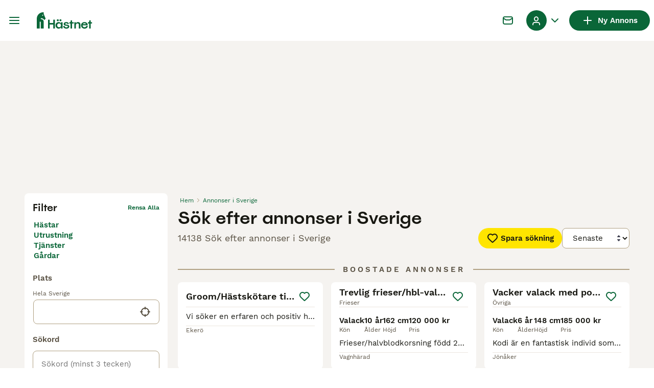

--- FILE ---
content_type: text/html; charset=utf-8
request_url: https://www.hastnet.se/sok/
body_size: 30694
content:
<!DOCTYPE html><html lang="sv"><head><meta charSet="utf-8" data-next-head=""/><meta name="viewport" content="width=device-width, initial-scale=1.0, maximum-scale=1.0" data-next-head=""/><meta http-equiv="Content-Security-Policy" content="upgrade-insecure-requests"/><title data-next-head="">Sök efter annonser i Sverige | Hästnet</title><meta name="robots" content="noindex,follow" data-next-head=""/><meta name="description" content="Hitta hästar och utrustning på Hästnet - Nordens största hemsida för hästar där du kan köpa och sälja hästar och tillbehör nära dig." data-next-head=""/><meta name="twitter:card" content="summary_large_image" data-next-head=""/><meta property="og:title" content="Sök efter annonser i Sverige | Hästnet" data-next-head=""/><meta property="og:description" content="Hitta hästar och utrustning på Hästnet - Nordens största hemsida för hästar där du kan köpa och sälja hästar och tillbehör nära dig." data-next-head=""/><meta property="og:url" content="https://www.hastnet.se/sok/" data-next-head=""/><meta property="og:type" content="website" data-next-head=""/><meta property="og:image" content="https://www.hastnet.se/images/article-placeholder.9534efa21f.webp" data-next-head=""/><meta property="og:image:alt" content="Sök efter annonser i Sverige | Hästnet" data-next-head=""/><meta property="og:locale" content="sv_SE" data-next-head=""/><meta property="og:site_name" content="Hästnet" data-next-head=""/><link rel="canonical" href="https://www.hastnet.se/sok/" data-next-head=""/><meta name="ahrefs-site-verification" content="b1d03cfda1dd6789056136a64c7003472006b204b3d5413887d30fb5b49c3dba"/><link rel="icon" type="image/png" href="/favicon-light-16x16.png" sizes="16x16" media="(prefers-color-scheme: light)"/><link rel="icon" type="image/png" href="/favicon-light-32x32.png" sizes="32x32" media="(prefers-color-scheme: light)"/><link rel="icon" type="image/png" href="/favicon-dark-16x16.png" sizes="16x16" media="(prefers-color-scheme: dark)"/><link rel="icon" type="image/png" href="/favicon-dark-32x32.png" sizes="32x32" media="(prefers-color-scheme: dark)"/><link rel="preconnect" href="https://assets.hastnet.se/"/><link rel="dns-prefetch" href="https://assets.hastnet.se/"/><link rel="preconnect" href="https://media.graphassets.com/"/><link rel="dns-prefetch" href="https://media.graphassets.com/"/><link rel="preconnect" href="https://lwadm.com/"/><link rel="dns-prefetch" href="https://lwadm.com/"/><link rel="preload" href="/fonts/Spoof-600.d5929ef7c2.woff2" as="font" type="font/woff2" crossorigin="anonymous"/><link rel="preload" href="/fonts/WorkSans-400.271ec2ac27.woff2" as="font" type="font/woff2" crossorigin="anonymous"/><link rel="preload" href="/fonts/WorkSans-600.11347bdaad.woff2" as="font" type="font/woff2" crossorigin="anonymous"/><link rel="preload" href="/fonts/OneWorld-v2.94acae9f05.woff2" as="font" type="font/woff2" crossorigin="anonymous"/><link rel="preconnect" href="https://www.googletagmanager.com/"/><link rel="dns-prefetch" href="https://www.googletagmanager.com/"/><link rel="preload" href="/_next/static/css/3b638e4345688ecd.css" as="style"/><link rel="preload" href="/_next/static/css/57ffb8d4caa615a4.css" as="style"/><link rel="preload" href="/_next/static/css/40ecda3241eecd33.css" as="style"/><link rel="preload" href="/_next/static/css/3d0c0d8999becfb2.css" as="style"/><script data-testid="script-gdpr">window.gdprAppliesGlobally=false;(function(){function n(e){if(!window.frames[e]){if(document.body&&document.body.firstChild){var t=document.body;var r=document.createElement("iframe");r.style.display="none";r.name=e;r.title=e;t.insertBefore(r,t.firstChild)}else{setTimeout(function(){n(e)},5)}}}function e(r,a,o,c,d){function e(e,t,r,n){if(typeof r!=="function"){return}if(!window[a]){window[a]=[]}var i=false;if(d){i=d(e,n,r)}if(!i){window[a].push({command:e,version:t,callback:r,parameter:n})}}e.stub=true;e.stubVersion=2;function t(n){if(!window[r]||window[r].stub!==true){return}if(!n.data){return}var i=typeof n.data==="string";var e;try{e=i?JSON.parse(n.data):n.data}catch(t){return}if(e[o]){var a=e[o];window[r](a.command,a.version,function(e,t){var r={};r[c]={returnValue:e,success:t,callId:a.callId};if(n.source){n.source.postMessage(i?JSON.stringify(r):r,"*")}},a.parameter)}}if(typeof window[r]!=="function"){window[r]=e;if(window.addEventListener){window.addEventListener("message",t,false)}else{window.attachEvent("onmessage",t)}}}e("__tcfapi","__tcfapiBuffer","__tcfapiCall","__tcfapiReturn");n("__tcfapiLocator");(function(e,t){var r=document.createElement("link");r.rel="preconnect";r.as="script";var n=document.createElement("link");n.rel="dns-prefetch";n.as="script";var i=document.createElement("link");i.rel="preload";i.as="script";var a=document.createElement("script");a.id="spcloader";a.type="text/javascript";a["async"]=true;a.charset="utf-8";var o="https://sdk.privacy-center.org/"+e+"/loader.js?target_type=notice&target="+t;if(window.didomiConfig&&window.didomiConfig.user){var c=window.didomiConfig.user;var d=c.country;var s=c.region;if(d){o=o+"&country="+d;if(s){o=o+"&region="+s}}}r.href="https://sdk.privacy-center.org/";n.href="https://sdk.privacy-center.org/";i.href=o;a.src=o;var f=document.getElementsByTagName("script")[0];f.parentNode.insertBefore(r,f);f.parentNode.insertBefore(n,f);f.parentNode.insertBefore(i,f);f.parentNode.insertBefore(a,f)})("6a84a6e7-7cbd-4f3a-b7d2-0903190a4136","YBftiGFJ")})();</script><script data-testid="script-ads">window.didomiEventListeners = window.didomiEventListeners || []; window.didomiEventListeners.push({event: 'consent.changed',listener: function () {console.log('Didomi - on consent change Refresh ads');
          typeof window.owpClientLogger === 'object' && window.owpClientLogger.pushLog('refresh_ads_owp');
          document.dispatchEvent(new CustomEvent('RefreshAds'));}});</script><style>                 html {             font-size: 16px;           }            body {             font-family: WorkSans, sans-serif;             -webkit-font-smoothing: antialiased;             -moz-osx-font-smoothing: grayscale;           }            * {             font-family: inherit;             box-sizing: border-box;             margin: 0;             padding: 0;           }            [hidden] {             display: none !important;           }          </style><style>@font-face {           font-family: "Spoof";           src: url(/fonts/Spoof-600.d5929ef7c2.woff2) format("woff2");           font-style: normal;           font-weight: 600;           font-display: swap;         }</style><style>@font-face {           font-family: "WorkSans";           src: url(/fonts/WorkSans-400.271ec2ac27.woff2) format("woff2");           font-style: normal;           font-weight: 400;           font-display: swap;         }</style><style>@font-face {           font-family: "WorkSans";           src: url(/fonts/WorkSans-600.11347bdaad.woff2) format("woff2");           font-style: normal;           font-weight: 600;           font-display: swap;         }</style><style>@font-face {           font-family: "OneWorld-v2";           src: url(/fonts/OneWorld-v2.94acae9f05.woff2) format("woff2");           font-style: normal;           font-weight: normal;           font-display: swap;         }</style><script>(function(w,d,s,l,i){w[l]=w[l]||[];w[l].push({'gtm.start':
new Date().getTime(),event:'gtm.js'});var f=d.getElementsByTagName(s)[0],
j=d.createElement(s),dl=l!='dataLayer'?'&l='+l:'';j.async=true;j.src=
'https://www.googletagmanager.com/gtm.js?id='+i+dl;f.parentNode.insertBefore(j,f);
})(window,document,'script','dataLayer','GTM-WF5J4R8');</script><script>window.getLoggedInUser=function(){var i=document.cookie.split(";").find(function(i){return i.trim().match(/^token=.+/)});if(i){var t=i.split("=")[1];if(t)try{var r=JSON.parse(atob(t.split(".")[1]));return{id:r.id,email:r.email,latestListingCategoryAndBreed:r.latestListingCategoryAndBreed}}catch(e){}}};</script><script id="structured-data" type="application/ld+json" data-nscript="beforeInteractive">{"@context":"https://schema.org","@type":"Product","name":"Sök efter annonser i Sverige","description":"Hitta hästar och utrustning på Hästnet - Nordens största hemsida för hästar där du kan köpa och sälja hästar och tillbehör nära dig.","images":["https://assets.hastnet.se/originalImages/7f1f2c11-249d-45b3-859f-15425cb2f722/originalImage.jpeg?auto=webp&width=1080","https://assets.hastnet.se/originalImages/e67b4081-51af-4801-a5b2-4d2e5b34f7ad/originalImage.jpeg?auto=webp&width=1080","https://assets.hastnet.se/originalImages/7aa18593-d348-48fb-a0cc-fbec23b5e793/originalImage.jpeg?auto=webp&width=1080"],"offers":{"@type":"AggregateOffer","availability":"https://schema.org/InStock","lowPrice":1234,"highPrice":370000,"offerCount":14138,"priceCurrency":"SEK"}}</script><link rel="stylesheet" href="/_next/static/css/3b638e4345688ecd.css" data-n-g=""/><link rel="stylesheet" href="/_next/static/css/57ffb8d4caa615a4.css" data-n-p=""/><link rel="stylesheet" href="/_next/static/css/40ecda3241eecd33.css" data-n-p=""/><link rel="stylesheet" href="/_next/static/css/3d0c0d8999becfb2.css"/><noscript data-n-css=""></noscript><script defer="" noModule="" src="/_next/static/chunks/polyfills-42372ed130431b0a.js"></script><script defer="" src="/_next/static/chunks/4197.0aef3cfbfb2388d9.js"></script><script defer="" src="/_next/static/chunks/4560.d1960683ad082a98.js"></script><script src="/_next/static/chunks/runtime-caf09e625789399d.js" defer=""></script><script src="/_next/static/chunks/framework-5c6aa4eeab4c6f34.js" defer=""></script><script src="/_next/static/chunks/9895-7ac8f9548d599802.js" defer=""></script><script src="/_next/static/chunks/main-60c2a85a19d46098.js" defer=""></script><script src="/_next/static/chunks/6416-f2eff20d50410cc2.js" defer=""></script><script src="/_next/static/chunks/2544-425af1e48cd3a606.js" defer=""></script><script src="/_next/static/chunks/15-bfd8f04cec99d8da.js" defer=""></script><script src="/_next/static/chunks/2403-15fea778b132a25b.js" defer=""></script><script src="/_next/static/chunks/8892-05c279ba68a59b4d.js" defer=""></script><script src="/_next/static/chunks/7331-06a3d68900714351.js" defer=""></script><script src="/_next/static/chunks/pages/_app-58d42d792dac5a42.js" defer=""></script><script src="/_next/static/chunks/2867-05fbb03ac3179292.js" defer=""></script><script src="/_next/static/chunks/4489-5b4897961ca23c41.js" defer=""></script><script src="/_next/static/chunks/9241-8f9e5757d2b0e899.js" defer=""></script><script src="/_next/static/chunks/5625-a046e9308bc1e7e5.js" defer=""></script><script src="/_next/static/chunks/5393-9d7c36c3ed474952.js" defer=""></script><script src="/_next/static/chunks/3441-f2ff506ef14cd01c.js" defer=""></script><script src="/_next/static/chunks/4526-db114da8b5b48811.js" defer=""></script><script src="/_next/static/chunks/2311-5385f0de55c86992.js" defer=""></script><script src="/_next/static/chunks/3856-97e19188d61588cc.js" defer=""></script><script src="/_next/static/chunks/8202-63d56b8c07aaedac.js" defer=""></script><script src="/_next/static/chunks/9734-1d7b0d40dba78e6e.js" defer=""></script><script src="/_next/static/chunks/5105-bc5d73b073ce4ee1.js" defer=""></script><script src="/_next/static/chunks/171-81bd194823d9e805.js" defer=""></script><script src="/_next/static/chunks/1974-d54f6adf1694a30d.js" defer=""></script><script src="/_next/static/chunks/5774-b9018bed7c7c8a7e.js" defer=""></script><script src="/_next/static/chunks/9912-7401cedc80be8203.js" defer=""></script><script src="/_next/static/chunks/pages/search-12401a26a96dbf18.js" defer=""></script><script src="/_next/static/SZUedAKUVA4DCbBklaKAJ/_buildManifest.js" defer=""></script><script src="/_next/static/SZUedAKUVA4DCbBklaKAJ/_ssgManifest.js" defer=""></script></head><body><noscript><iframe src="https://www.googletagmanager.com/ns.html?id=GTM-WF5J4R8" height="0" width="0" style="display:none;visibility:hidden"></iframe></noscript><link rel="preload" as="image" href="/images/logo.158ba1290a.svg" fetchPriority="high"/><link rel="preload" as="image" href="/images/smallLogo.fca620bbc2.svg" fetchPriority="high"/><link rel="preload" as="image" imageSrcSet="https://assets.hastnet.se/originalImages/7f1f2c11-249d-45b3-859f-15425cb2f722/originalImage.jpeg?auto=webp&amp;width=384&amp;height=240&amp;fit=bounds&amp;crop=4%3A3%2Coffset-y30 1x, https://assets.hastnet.se/originalImages/7f1f2c11-249d-45b3-859f-15425cb2f722/originalImage.jpeg?auto=webp&amp;width=640&amp;height=240&amp;fit=bounds&amp;crop=4%3A3%2Coffset-y30 2x" fetchPriority="high"/><link rel="preload" as="image" imageSrcSet="https://assets.hastnet.se/originalImages/e67b4081-51af-4801-a5b2-4d2e5b34f7ad/originalImage.jpeg?auto=webp&amp;width=384&amp;height=240&amp;fit=bounds&amp;crop=4%3A3%2Coffset-y30 1x, https://assets.hastnet.se/originalImages/e67b4081-51af-4801-a5b2-4d2e5b34f7ad/originalImage.jpeg?auto=webp&amp;width=640&amp;height=240&amp;fit=bounds&amp;crop=4%3A3%2Coffset-y30 2x" fetchPriority="high"/><link rel="preload" as="image" imageSrcSet="https://assets.hastnet.se/originalImages/7aa18593-d348-48fb-a0cc-fbec23b5e793/originalImage.jpeg?auto=webp&amp;width=384&amp;height=240&amp;fit=bounds&amp;crop=4%3A3%2Coffset-y30 1x, https://assets.hastnet.se/originalImages/7aa18593-d348-48fb-a0cc-fbec23b5e793/originalImage.jpeg?auto=webp&amp;width=640&amp;height=240&amp;fit=bounds&amp;crop=4%3A3%2Coffset-y30 2x" fetchPriority="high"/><link rel="preload" as="image" imageSrcSet="https://assets.hastnet.se/originalImages/ac67df98-36ff-421a-bd5f-f5bb8297fa9d/originalImage.jpeg?auto=webp&amp;width=384&amp;height=240&amp;fit=bounds&amp;crop=4%3A3%2Coffset-y30 1x, https://assets.hastnet.se/originalImages/ac67df98-36ff-421a-bd5f-f5bb8297fa9d/originalImage.jpeg?auto=webp&amp;width=640&amp;height=240&amp;fit=bounds&amp;crop=4%3A3%2Coffset-y30 2x" fetchPriority="high"/><div id="__next"><div class="Body_body__NcK3W"><div class="Layout_childrenWrapper__wJhFl"><div class="AdStateManager_childrenWrapper__JeYIA" data-adtech-id="body"><div class="HeaderBarWrapper_headerBarWrapper__FzY89"><div class="HeaderBarWrapper_headerBarInner__PAwNx" id="header-bar"><div class="HeaderBarWrapper_headerContentWrapper__B12PR"><div class="HeaderBarWrapper_headerBarContent__UoOK6"><div class="HeaderBar_content__zZIZj"><div class="HeaderBar_leftSide__a4NJZ"><button type="button" class="HeaderBarHamburgerMenu_button__JBhuU" aria-label="Huvudmeny Växla"><i class="Icon_icon__hTEAw Icon_icon-13-menu__Lg88v" data-testid="icon-Menu" style="--icon-color:inherit;--icon-size:24px"></i></button><div class="Sidebar_sidebarWrapper__7fxzA"><div class="SidebarHeader_sidebarNodesWrapper__bNgKb"><button type="button" class="SidebarHeader_sidebarCloseButton__JCqDc" aria-label="Stäng huvudmenyn"><i class="Icon_icon__hTEAw Icon_icon-5-close__Z3w_e" data-testid="icon-Close" style="--icon-color:inherit;--icon-size:16px"></i></button></div><div class="Sidebar_sidebarFlatStructureWrapper__n7Nje"><div class="SidebarContent_sidebarContentWrapper__ijNW6 Sidebar_sidebarContentWrapper__xSwZZ" style="--transform:translateX(0)"><p class="SidebarSeparator_sidebarSeparatorHeading__CfXfV">Hästar</p><button type="button" class="SidebarNested_sidebarNestedButton__ESB8i" tabindex="-1">Hästar till salu<i class="Icon_icon__hTEAw Icon_icon-3-arrowright__u4NtN sidebar-icon" data-testid="icon-ArrowRight" style="--icon-color:#0a6638;--icon-size:16px"></i></button><a class="Link_link__ce5zB SidebarLink_sidebarLink__oCFOo" tabindex="-1" href="/sokes/hastar/">Hästar sökes</a><p class="SidebarSeparator_sidebarSeparatorHeading__CfXfV">Utrustning och tjänster</p><button type="button" class="SidebarNested_sidebarNestedButton__ESB8i" tabindex="-1">Fordon &amp; Transport till salu<i class="Icon_icon__hTEAw Icon_icon-3-arrowright__u4NtN sidebar-icon" data-testid="icon-ArrowRight" style="--icon-color:#0a6638;--icon-size:16px"></i></button><button type="button" class="SidebarNested_sidebarNestedButton__ESB8i" tabindex="-1">Hästutrustning till salu<i class="Icon_icon__hTEAw Icon_icon-3-arrowright__u4NtN sidebar-icon" data-testid="icon-ArrowRight" style="--icon-color:#0a6638;--icon-size:16px"></i></button><button type="button" class="SidebarNested_sidebarNestedButton__ESB8i" tabindex="-1">Körutrustning till salu<i class="Icon_icon__hTEAw Icon_icon-3-arrowright__u4NtN sidebar-icon" data-testid="icon-ArrowRight" style="--icon-color:#0a6638;--icon-size:16px"></i></button><button type="button" class="SidebarNested_sidebarNestedButton__ESB8i" tabindex="-1">Ryttarutrustning till salu<i class="Icon_icon__hTEAw Icon_icon-3-arrowright__u4NtN sidebar-icon" data-testid="icon-ArrowRight" style="--icon-color:#0a6638;--icon-size:16px"></i></button><button type="button" class="SidebarNested_sidebarNestedButton__ESB8i" tabindex="-1">Tjänster finnes<i class="Icon_icon__hTEAw Icon_icon-3-arrowright__u4NtN sidebar-icon" data-testid="icon-ArrowRight" style="--icon-color:#0a6638;--icon-size:16px"></i></button><button type="button" class="SidebarNested_sidebarNestedButton__ESB8i" tabindex="-1">Travutrustning till salu<i class="Icon_icon__hTEAw Icon_icon-3-arrowright__u4NtN sidebar-icon" data-testid="icon-ArrowRight" style="--icon-color:#0a6638;--icon-size:16px"></i></button><p class="SidebarSeparator_sidebarSeparatorHeading__CfXfV">Köpekontrakt &amp; artiklar</p><a href="https://info.hastnet.se/hastnet-landing-page-kopekontrakt/" class="Link_link__ce5zB SidebarLink_sidebarLink__oCFOo" tabindex="-1">Köpekontrakt</a><button type="button" class="SidebarNested_sidebarNestedButton__ESB8i" tabindex="-1">Artiklar &amp; Guider<i class="Icon_icon__hTEAw Icon_icon-3-arrowright__u4NtN sidebar-icon" data-testid="icon-ArrowRight" style="--icon-color:#0a6638;--icon-size:16px"></i></button><p class="SidebarSeparator_sidebarSeparatorHeading__CfXfV">Hjälp</p><a href="https://support.hastnet.se/sv-SE/support/home" class="Link_link__ce5zB SidebarLink_sidebarLink__oCFOo" tabindex="-1">Hjälpcenter</a></div><div class="SidebarContent_sidebarContentWrapper__ijNW6 Sidebar_sidebarContentWrapper__xSwZZ" style="--transform:translateX(100%)"><span class="SidebarContent_sidebarContentTitle__an66q">Hästar till salu</span><a class="Link_link__ce5zB SidebarLink_sidebarLink__oCFOo SidebarLink_sidebarLinkAll__Wgapr" tabindex="-1" href="/till-salu/hastar/">Alla hästar till salu</a><a class="Link_link__ce5zB SidebarLink_sidebarLink__oCFOo" tabindex="-1" href="/till-salu/hastar/akademiskt/">Akademiska hästar</a><a class="Link_link__ce5zB SidebarLink_sidebarLink__oCFOo" tabindex="-1" href="/till-salu/hastar/allround/">Allroundhästar</a><a class="Link_link__ce5zB SidebarLink_sidebarLink__oCFOo" tabindex="-1" href="/till-salu/hastar/avelshastar/">Avelshästar</a><a class="Link_link__ce5zB SidebarLink_sidebarLink__oCFOo" tabindex="-1" href="/till-salu/hastar/barockt/">Barockhästar</a><a class="Link_link__ce5zB SidebarLink_sidebarLink__oCFOo" tabindex="-1" href="/till-salu/hastar/distans/">Distanshästar</a><a class="Link_link__ce5zB SidebarLink_sidebarLink__oCFOo" tabindex="-1" href="/till-salu/hastar/dressyr/">Dressyrhästar</a><a class="Link_link__ce5zB SidebarLink_sidebarLink__oCFOo" tabindex="-1" href="/till-salu/hastar/falttavlan/">Fälttävlanshästar</a><a class="Link_link__ce5zB SidebarLink_sidebarLink__oCFOo" tabindex="-1" href="/till-salu/hastar/galopp/">Galopphästar</a><a class="Link_link__ce5zB SidebarLink_sidebarLink__oCFOo" tabindex="-1" href="/till-salu/hastar/hoppning/">Hopphästar</a><a class="Link_link__ce5zB SidebarLink_sidebarLink__oCFOo" tabindex="-1" href="/till-salu/hastar/island/">Islandshästar</a><a class="Link_link__ce5zB SidebarLink_sidebarLink__oCFOo" tabindex="-1" href="/till-salu/hastar/korning/">Körhästar</a><a class="Link_link__ce5zB SidebarLink_sidebarLink__oCFOo" tabindex="-1" href="/till-salu/hastar/sallskap/">Sällskapshästar</a><a class="Link_link__ce5zB SidebarLink_sidebarLink__oCFOo" tabindex="-1" href="/till-salu/hastar/trav/">Travhästar</a><a class="Link_link__ce5zB SidebarLink_sidebarLink__oCFOo" tabindex="-1" href="/till-salu/hastar/utstallning/">Utställningshästar</a><a class="Link_link__ce5zB SidebarLink_sidebarLink__oCFOo" tabindex="-1" href="/till-salu/hastar/working-equitation/">WE-hästar</a><a class="Link_link__ce5zB SidebarLink_sidebarLink__oCFOo" tabindex="-1" href="/till-salu/hastar/western/">Westernhästar</a><a class="Link_link__ce5zB SidebarLink_sidebarLink__oCFOo" tabindex="-1" href="/till-salu/hastar/ovrigt/">Övriga hästar</a></div><div class="SidebarContent_sidebarContentWrapper__ijNW6 Sidebar_sidebarContentWrapper__xSwZZ" style="--transform:translateX(100%)"><span class="SidebarContent_sidebarContentTitle__an66q">Fordon &amp; Transport till salu</span><a class="Link_link__ce5zB SidebarLink_sidebarLink__oCFOo SidebarLink_sidebarLinkAll__Wgapr" tabindex="-1" href="/till-salu/fordon-transport/">Fordon &amp; Transport till salu</a><a class="Link_link__ce5zB SidebarLink_sidebarLink__oCFOo" tabindex="-1" href="/till-salu/fordon-transport/hastlastbilar/">Hästlastbilar  till salu</a><a class="Link_link__ce5zB SidebarLink_sidebarLink__oCFOo" tabindex="-1" href="/till-salu/fordon-transport/hasttransporter/">Hästtransporter  till salu</a></div><div class="SidebarContent_sidebarContentWrapper__ijNW6 Sidebar_sidebarContentWrapper__xSwZZ" style="--transform:translateX(100%)"><span class="SidebarContent_sidebarContentTitle__an66q">Hästutrustning till salu</span><a class="Link_link__ce5zB SidebarLink_sidebarLink__oCFOo SidebarLink_sidebarLinkAll__Wgapr" tabindex="-1" href="/till-salu/hastutrustning/">Hästutrustning till salu</a><a class="Link_link__ce5zB SidebarLink_sidebarLink__oCFOo" tabindex="-1" href="/till-salu/hastutrustning/benskydd/">Benskydd till salu</a><a class="Link_link__ce5zB SidebarLink_sidebarLink__oCFOo" tabindex="-1" href="/till-salu/hastutrustning/bett/">Bett till salu</a><a class="Link_link__ce5zB SidebarLink_sidebarLink__oCFOo" tabindex="-1" href="/till-salu/hastutrustning/sadeltillbehor/">Sadeltillbehör till salu</a><a class="Link_link__ce5zB SidebarLink_sidebarLink__oCFOo" tabindex="-1" href="/till-salu/hastutrustning/sadlar/">Sadlar till salu</a><a class="Link_link__ce5zB SidebarLink_sidebarLink__oCFOo" tabindex="-1" href="/till-salu/hastutrustning/schabrak-vojlockar/">Schabrak &amp; Vojlockar till salu</a><a class="Link_link__ce5zB SidebarLink_sidebarLink__oCFOo" tabindex="-1" href="/till-salu/hastutrustning/stigbyglar/">Stigbyglar till salu</a><a class="Link_link__ce5zB SidebarLink_sidebarLink__oCFOo" tabindex="-1" href="/till-salu/hastutrustning/trans/">Träns till salu</a><a class="Link_link__ce5zB SidebarLink_sidebarLink__oCFOo" tabindex="-1" href="/till-salu/hastutrustning/tacken/">Täcken till salu</a><a class="Link_link__ce5zB SidebarLink_sidebarLink__oCFOo" tabindex="-1" href="/till-salu/hastutrustning/ovrig-hastutrustning/">Övrig Hästutrustning till salu</a></div><div class="SidebarContent_sidebarContentWrapper__ijNW6 Sidebar_sidebarContentWrapper__xSwZZ" style="--transform:translateX(100%)"><span class="SidebarContent_sidebarContentTitle__an66q">Körutrustning till salu</span><a class="Link_link__ce5zB SidebarLink_sidebarLink__oCFOo SidebarLink_sidebarLinkAll__Wgapr" tabindex="-1" href="/till-salu/korning/">Körutrustning till salu</a><a class="Link_link__ce5zB SidebarLink_sidebarLink__oCFOo" tabindex="-1" href="/till-salu/korning/korselar/">Körselar till salu</a><a class="Link_link__ce5zB SidebarLink_sidebarLink__oCFOo" tabindex="-1" href="/till-salu/korning/korsulkys/">Körsulkys till salu</a><a class="Link_link__ce5zB SidebarLink_sidebarLink__oCFOo" tabindex="-1" href="/till-salu/korning/korvagnar/">Körvagnar till salu</a><a class="Link_link__ce5zB SidebarLink_sidebarLink__oCFOo" tabindex="-1" href="/till-salu/korning/ovrig-korutrustning/">Övrig Körutrustning till salu</a></div><div class="SidebarContent_sidebarContentWrapper__ijNW6 Sidebar_sidebarContentWrapper__xSwZZ" style="--transform:translateX(100%)"><span class="SidebarContent_sidebarContentTitle__an66q">Ryttarutrustning till salu</span><a class="Link_link__ce5zB SidebarLink_sidebarLink__oCFOo SidebarLink_sidebarLinkAll__Wgapr" tabindex="-1" href="/till-salu/ryttarutrustning/">Ryttarutrustning till salu</a><a class="Link_link__ce5zB SidebarLink_sidebarLink__oCFOo" tabindex="-1" href="/till-salu/ryttarutrustning/hjalmar/">Hjälmar till salu</a><a class="Link_link__ce5zB SidebarLink_sidebarLink__oCFOo" tabindex="-1" href="/till-salu/ryttarutrustning/jackor-kavajer/">Jackor &amp; Kavajer till salu</a><a class="Link_link__ce5zB SidebarLink_sidebarLink__oCFOo" tabindex="-1" href="/till-salu/ryttarutrustning/ridbyxor/">Ridbyxor till salu</a><a class="Link_link__ce5zB SidebarLink_sidebarLink__oCFOo" tabindex="-1" href="/till-salu/ryttarutrustning/ridstovlar/">Ridstövlar till salu</a><a class="Link_link__ce5zB SidebarLink_sidebarLink__oCFOo" tabindex="-1" href="/till-salu/ryttarutrustning/sakerhetsvastar/">Säkerhetsvästar till salu</a><a class="Link_link__ce5zB SidebarLink_sidebarLink__oCFOo" tabindex="-1" href="/till-salu/ryttarutrustning/ovrig-ryttarutrustning/">Övrig Ryttarutrustning till salu</a><a class="Link_link__ce5zB SidebarLink_sidebarLink__oCFOo" tabindex="-1" href="/till-salu/ryttarutrustning/ovrigt-ridklader/">Övrigt Ridkläder till salu</a></div><div class="SidebarContent_sidebarContentWrapper__ijNW6 Sidebar_sidebarContentWrapper__xSwZZ" style="--transform:translateX(100%)"><span class="SidebarContent_sidebarContentTitle__an66q">Tjänster finnes</span><a class="Link_link__ce5zB SidebarLink_sidebarLink__oCFOo SidebarLink_sidebarLinkAll__Wgapr" tabindex="-1" href="/finnes/tjanster/">Välj tjänst</a><a class="Link_link__ce5zB SidebarLink_sidebarLink__oCFOo" tabindex="-1" href="/finnes/avel/">Avel</a><a class="Link_link__ce5zB SidebarLink_sidebarLink__oCFOo" tabindex="-1" href="/finnes/foderhast/">Foderhäst</a><a class="Link_link__ce5zB SidebarLink_sidebarLink__oCFOo" tabindex="-1" href="/finnes/hastjobb/">Hästjobb</a><a class="Link_link__ce5zB SidebarLink_sidebarLink__oCFOo" tabindex="-1" href="/finnes/hastservice/">Hästservice</a><a class="Link_link__ce5zB SidebarLink_sidebarLink__oCFOo" tabindex="-1" href="/finnes/medryttarhast/">Medryttarhäst</a><a class="Link_link__ce5zB SidebarLink_sidebarLink__oCFOo" tabindex="-1" href="/finnes/stallplats/">Stallplats</a></div><div class="SidebarContent_sidebarContentWrapper__ijNW6 Sidebar_sidebarContentWrapper__xSwZZ" style="--transform:translateX(100%)"><span class="SidebarContent_sidebarContentTitle__an66q">Travutrustning till salu</span><a class="Link_link__ce5zB SidebarLink_sidebarLink__oCFOo SidebarLink_sidebarLinkAll__Wgapr" tabindex="-1" href="/till-salu/trav/">Travutrustning till salu</a><a class="Link_link__ce5zB SidebarLink_sidebarLink__oCFOo" tabindex="-1" href="/till-salu/trav/travselar/">Travselar till salu</a><a class="Link_link__ce5zB SidebarLink_sidebarLink__oCFOo" tabindex="-1" href="/till-salu/trav/travsulkys/">Travsulkys till salu</a><a class="Link_link__ce5zB SidebarLink_sidebarLink__oCFOo" tabindex="-1" href="/till-salu/trav/travvagnar/">Travvagnar till salu</a><a class="Link_link__ce5zB SidebarLink_sidebarLink__oCFOo" tabindex="-1" href="/till-salu/trav/ovrig-travutrustning/">Övrig Travutrustning till salu</a></div><div class="SidebarContent_sidebarContentWrapper__ijNW6 Sidebar_sidebarContentWrapper__xSwZZ" style="--transform:translateX(100%)"><span class="SidebarContent_sidebarContentTitle__an66q">Artiklar &amp; Guider</span><a class="Link_link__ce5zB SidebarLink_sidebarLink__oCFOo SidebarLink_sidebarLinkAll__Wgapr" tabindex="-1" href="/artiklar/">Alla Artiklar och Guider</a><span class="SidebarText_sidebarText__wq_3n">Kategori</span><a class="Link_link__ce5zB SidebarLink_sidebarLink__oCFOo" tabindex="-1" href="/artiklar/sok/hastnet/">Hästnet</a><a class="Link_link__ce5zB SidebarLink_sidebarLink__oCFOo" tabindex="-1" href="/artiklar/sok/hund-och-katt/">Hund och Katt</a><a class="Link_link__ce5zB SidebarLink_sidebarLink__oCFOo" tabindex="-1" href="/artiklar/sok/kopguide/">Köpguide</a><a class="Link_link__ce5zB SidebarLink_sidebarLink__oCFOo" tabindex="-1" href="/artiklar/sok/saljguide/">Säljguide</a></div></div></div><a class="Link_link__ce5zB HeaderBarLogo_logo__ggIUR HeaderBarLogo_logoBig__R5SVv" href="/"><img alt="Hästnet" title="Hästnet" data-testid="marketplace-logo-header" fetchPriority="high" loading="eager" width="0" height="32" decoding="async" data-nimg="1" class="Logo_logo__28CBd" style="color:transparent" src="/images/logo.158ba1290a.svg"/></a><a class="Link_link__ce5zB HeaderBarLogo_logo__ggIUR HeaderBarLogo_logoSmall__8QOo1" href="/"><img alt="Hästnet" title="Hästnet" data-testid="marketplace-logo-header-small" fetchPriority="high" loading="eager" width="0" height="32" decoding="async" data-nimg="1" class="Logo_logo__28CBd" style="color:transparent" src="/images/smallLogo.fca620bbc2.svg"/></a></div><div class="HeaderBar_rightSide__tu_jm"><button type="button" class="HeaderBarSearch_link__vxdIU" data-testid="header-search-link"><i class="Icon_icon__hTEAw Icon_icon-12-search__hMqEQ" data-testid="icon-Search" style="--icon-color:#171711;--icon-size:24px"></i></button><div class="HeaderBarMessage_wrapper__VdyIL"><a class="Link_link__ce5zB HeaderBarMessage_link__ApMDg" aria-label="Chatt" href="/chat/"><i class="Icon_icon__hTEAw Icon_icon-14-messages__pWUNy" data-testid="icon-Messages" style="--icon-color:inherit;--icon-size:24px"></i></a></div><a class="Link_link__ce5zB HeaderBarAddListing_link__YrpjG HeaderBar_addListing__Cjowz" data-testid="header-bar-add-listing" href="/annonser/ny/?step=0"><i class="Icon_icon__hTEAw Icon_icon-7-plussmall__5i1gC HeaderBarAddListing_iconBig__0JnOZ" data-testid="icon-PlusSmall" style="--icon-color:inherit;--icon-size:24px"></i><i class="Icon_icon__hTEAw Icon_icon-7-plussmall__5i1gC HeaderBarAddListing_iconSmall__dbwBE" data-testid="icon-PlusSmall" style="--icon-color:inherit;--icon-size:18px"></i><span class="HeaderBarAddListing_linkText__eYSMJ">Ny Annons</span><span class="HeaderBarAddListing_linkTextMobile__hC6SA">Ny Annons</span></a><div class="HeaderBar_userMenu__f8Qol" data-testid="header-bar-user-menu"><div class="HeaderBarUserMenu_dropdownWrapper__b6mtZ"><div class="Dropdown_dropdownWrapper__e9tAf"><button class="Dropdown_dropdownButton__uTa7S" type="button" aria-label="Listruta för profil Växla" data-testid="dropdown-trigger-profile-menu"><div class="HeaderBarUserMenu_dropdownTriggerWrapper__eZqps"><div class="HeaderBarUserMenu_dropdownTrigger__hdUx9"><div class="Avatar_avatarWrapper__9xuSr HeaderBarUserMenu_userAvatar__r2Mxe" data-testid="user-avatar"><div class="Avatar_avatarPlaceholder__S3iVG"><i class="Icon_icon__hTEAw Icon_icon-61-user__5OCQ1" data-testid="icon-User" style="--icon-color:#ffffff;--icon-size:20px"></i></div></div></div><i class="Icon_icon__hTEAw Icon_icon-9-chevrondown__hCFXc" data-testid="icon-ChevronDown" style="--icon-color:#0a6638;--icon-size:24px"></i></div></button></div></div><div class="HeaderBarUserMenu_slideOutWrapper__Q1aIo"><button type="button" class="HeaderBarUserMenu_userAvatarButton__pZ16V"><div class="Avatar_avatarWrapper__9xuSr HeaderBarUserMenu_userAvatar__r2Mxe" data-testid="user-avatar"><div class="Avatar_avatarPlaceholder__S3iVG"><i class="Icon_icon__hTEAw Icon_icon-61-user__5OCQ1" data-testid="icon-User" style="--icon-color:#ffffff;--icon-size:20px"></i></div></div></button></div></div></div></div><div class="HeaderBar_childrenWrapper__D3qAm"><div class="ListingsSearchHeaderBar_contentCenterWrapper__eZmYM"><button type="button" class="ListingsSaveSearchButton_saveSearchButton__PAieY ListingsSaveSearchButton_saveSearchButtonWithIconOnly__5gMC9" data-testid="save-search-button"><i class="Icon_icon__hTEAw Icon_icon-19-heart__nqGaz" data-testid="icon-Heart" style="--icon-color:inherit;--icon-size:24px"></i></button><button type="button" class="ListingsSorters_sortButton__ukJIP" data-testid="search-mobile-sorters-button"><i class="Icon_icon__hTEAw Icon_icon-82-sort-down__3Y_Xk" data-testid="icon-SortDown" style="--icon-color:inherit;--icon-size:20px"></i><span class="ListingsSorters_sortButtonText__JNKfM">Sortera</span></button><div class="SlideOut_slideOut__r5UM3 SlideOut_slideOutAnimated___sNd8"><div class="SlideOutHeader_slideOutHeader___YAnF"><div class="ListingsSorters_slideOutHeader__NxbGd"><button class="ListingsSorters_slideOutHeaderBackButton__SIVEW" type="button" aria-label="Tillbaka"><i class="Icon_icon__hTEAw Icon_icon-1-arrowleft__HbrNl" data-testid="icon-ArrowLeft" style="--icon-color:inherit;--icon-size:16px"></i></button><span class="ListingsSorters_slideOutHeaderLabel__ryPM9">Sortering</span></div></div><div class="SlideOutBody_slideOutBody__dj9tE"><div class="ListingsSorters_slideOutBody__U67GL"><p class="ListingsSorters_slideOutBodyLabel__iCOUA">Sortera efter</p><button class="ListingsSorters_buttonLink__Cp6nu" type="button"><label class="Radio_label__4LNde Radio_labelChecked__AB_Bn" for="radio-sorting-newestFirst"><span class="Radio_labelText__85VLp Radio_labelTextStyledAsDesktop__QnT63" data-testid="radio-text">Senaste</span><span class="Radio_radio__rlMmz Radio_radioStyledAsDesktop__ptFNr"><span class="Radio_radioMark__XjYIi" data-testid="radio-mark"></span></span></label></button><button class="ListingsSorters_buttonLink__Cp6nu" type="button"><label class="Radio_label__4LNde" for="radio-sorting-oldestFirst"><span class="Radio_labelText__85VLp Radio_labelTextStyledAsDesktop__QnT63" data-testid="radio-text">Äldst</span><span class="Radio_radio__rlMmz Radio_radioStyledAsDesktop__ptFNr"></span></label></button><button class="ListingsSorters_buttonLink__Cp6nu" type="button"><label class="Radio_label__4LNde" for="radio-sorting-cheapestFirst"><span class="Radio_labelText__85VLp Radio_labelTextStyledAsDesktop__QnT63" data-testid="radio-text">Billigast</span><span class="Radio_radio__rlMmz Radio_radioStyledAsDesktop__ptFNr"></span></label></button><button class="ListingsSorters_buttonLink__Cp6nu" type="button"><label class="Radio_label__4LNde" for="radio-sorting-mostExpensiveFirst"><span class="Radio_labelText__85VLp Radio_labelTextStyledAsDesktop__QnT63" data-testid="radio-text">Dyrast</span><span class="Radio_radio__rlMmz Radio_radioStyledAsDesktop__ptFNr"></span></label></button></div></div></div><button type="button" class="FiltersButton_searchButton__5W7ZR" data-testid="filters-search-button"><i class="Icon_icon__hTEAw Icon_icon-77-filters__e26JE" data-testid="icon-Filters" style="--icon-color:inherit;--icon-size:24px"></i><span class="FiltersButton_searchButtonText__5yE_h">Filter</span></button></div></div></div></div></div><div class="HeaderBarWrapper_headerBarPlaceholder__1kN_Y HeaderBarWrapper_headerBarPlaceholderExtendedOnMobile__uxNpq"></div></div><div class="AdSlot_adSlotPlaceholder__1UcoG ListingsSearch_adSlotMain__rbzJ8 AdSlot_adSlotPlaceholderMedium__fSy3Y AdSlot_adSlotPlaceholderLarge__IWcIp AdSlot_adSlotPlaceholderXLarge__XjM4v AdSlot_adSlotFixedHeight__xW3GV" style="--mobile-height:352px;--desktop-height:282px;--fixed-mobile-height:352px;--fixed-desktop-height:282px"></div><div class="ListingsSearch_pageWrapper__IFhwq"><div class="ListingsSearch_searchResultsPageWrapper__ylMKi"><div class="ListingsSearch_sidebarWrapper__924Ph"><div class="ListingsSearchFilters_filters__DAJkl"><div class="ListingsSearchFilters_filtersWrapper__feD8w"><div class="FiltersHeader_wrapper__lVjJm" data-testid="filters-section-header"><button class="FiltersHeader_backButton__eXM4d" type="button" aria-label="Tillbaka"><i class="Icon_icon__hTEAw Icon_icon-1-arrowleft__HbrNl" data-testid="icon-ArrowLeft" style="--icon-color:inherit;--icon-size:16px"></i></button><span class="FiltersHeader_middleLabel__B6jBy">Filter</span><button class="FiltersHeader_rightButton__g16lP" type="button" data-testid="filters-confirm-button"><span class="FiltersHeader_rightLabel__REEmw">Rensa alla</span></button></div><div class="FiltersCategory_wrapper__RyFOT" data-testid="filters-section-category"><div class="FiltersCategory_categoryLinksWrapper__Ur_gh"><a class="Link_link__ce5zB FiltersCategory_categoryLinkDesktop__Plbd4" data-testid="category-selected" href="/till-salu/hastar/"><span>Hästar</span></a><a class="Link_link__ce5zB FiltersCategory_categoryLinkDesktop__Plbd4" data-testid="category-selected" href="/till-salu/utrustning/"><span>Utrustning</span></a><a class="Link_link__ce5zB FiltersCategory_categoryLinkDesktop__Plbd4" data-testid="category-selected" href="/finnes/tjanster/"><span>Tjänster</span></a><a class="Link_link__ce5zB FiltersCategory_categoryLinkDesktop__Plbd4" data-testid="category-selected" href="/till-salu/gardar/"><span>Gårdar</span></a></div></div><div class="FiltersLocation_wrapper__WIGam" data-testid="filters-section-location"><span class="FiltersLocation_header__5j1OG">Plats</span><span class="FiltersLocation_caption__Y19d7">Hela Sverige</span><div class="FiltersLocation_autocompleteWrapper__WeKCz"><div class="Field_field__02fK0 Field_fullWidth__o4lgw"><div class="AutocompleteInput_autocompleteWrapper__c2FuJ"><div class="TextField_wrapper__4kqIQ"><input class="TextField_input__svore TextField_disableLabelTransform__bYbIm" type="text" aria-label="location" maxLength="100" autoComplete="off" name="location" value=""/><div class="TextField_textFieldSuffixWrapper__EP1Po TextField_textFieldSuffixWrapperWithAction__i31LC"><button class="SearchLocationV2Autocomplete_gpsButton__cwmxG" type="button" aria-label="Hitta min plats"><i class="Icon_icon__hTEAw Icon_icon-18-gps__wfwLt" data-testid="icon-Gps" style="--icon-color:inherit;--icon-size:24px"></i></button></div></div></div><div class="Field_fieldDescriptionWrapper__TDQws" hidden=""><span class="Field_fieldDescription__8Qsmo"></span></div><div class="Field_fieldErrorWrapper__bBC0a Field_positionStatic__d9sh0" hidden=""><span class="Field_fieldError__w_m18" data-cy="field-error"><span hidden=""></span><span class="">undefined</span></span></div></div></div></div><div class="FiltersText_wrapper__jMFu3" data-testid="filters-section-text"><span class="FiltersText_header__C62tJ">Sökord</span><div><div class="TextInput_textInputWrapper__AcB7X"><input placeholder="Sökord (minst 3 tecken)" type="search" id="keyword" maxLength="100" class="TextInput_textInput__kK5ig TextInput_textInputNormalOnMobile__KLxif TextInput_textInputDefaultState__ixtG5" name="keyword" value=""/><div class="TextInput_textInputSuffixWrapper__uDZDb "></div></div><div class="FiltersText_counterWrapper__9up5w"><span class="FiltersText_counterText__09tZS">0/100 tecken</span></div></div></div><div class="FiltersRange_wrapper__Gyns_" data-testid="filters-section-range"><span class="FiltersRange_header__6wfUP">Pris</span><div class="RangeInput_rangeInput__VYzV7"><div class="RangeInput_rangeInputWrapper___c8bb"><label class="RangeInput_rangeInputLabel__S0STB" for="priceFrom">Min Pris</label><div class="TextInput_textInputWrapper__AcB7X"><div class="TextInput_textInputPrefixBox__1Ipjf"><span class="RangeInput_rangeInputSuffix__PX5EZ RangeInput_rangeInputPrefix__1CNng">kr</span></div><input type="number" id="priceFrom" min="0" step="1" aria-label="från" class="RangeInput_rangeInputField__Tc9w3 TextInput_textInput__kK5ig TextInput_textInputNormalOnMobile__KLxif TextInput_textInputDefaultState__ixtG5 TextInput_textInputPrefixPadding__mt6L_ TextInput_textInputSuffixPadding__THd4_ TextInput_textInputTextCenter__6B2gn" name="priceFrom" value=""/><div class="RangeInput_rangeInputPlaceholderWrapper__oWfyH"><span class="RangeInput_rangeInputPlaceholder__J9c2c">från</span></div><div class="TextInput_textInputSuffixWrapper__uDZDb "><div class="TextInput_textInputSuffix__vFYMB"><span class="RangeInput_rangeInputSuffix__PX5EZ"></span></div></div></div></div><div class="RangeInput_rangeInputWrapper___c8bb"><label class="RangeInput_rangeInputLabel__S0STB" for="priceTo">Max Pris</label><div class="TextInput_textInputWrapper__AcB7X"><div class="TextInput_textInputPrefixBox__1Ipjf"><span class="RangeInput_rangeInputSuffix__PX5EZ RangeInput_rangeInputPrefix__1CNng">kr</span></div><input type="number" id="priceTo" min="0" step="1" aria-label="till" class="RangeInput_rangeInputField__Tc9w3 TextInput_textInput__kK5ig TextInput_textInputNormalOnMobile__KLxif TextInput_textInputDefaultState__ixtG5 TextInput_textInputPrefixPadding__mt6L_ TextInput_textInputSuffixPadding__THd4_ TextInput_textInputTextCenter__6B2gn" name="priceTo" value=""/><div class="RangeInput_rangeInputPlaceholderWrapper__oWfyH"><span class="RangeInput_rangeInputPlaceholder__J9c2c">till</span></div><div class="TextInput_textInputSuffixWrapper__uDZDb "><div class="TextInput_textInputSuffix__vFYMB"><span class="RangeInput_rangeInputSuffix__PX5EZ"></span></div></div></div></div></div></div><div class="FiltersFooter_wrapper__cBQSQ"><button type="button" class="ListingsSaveSearchButton_saveSearchButton__PAieY ListingsSearchFilters_saveSearchButton__iT5Og" data-testid="save-search-button"><i class="Icon_icon__hTEAw Icon_icon-19-heart__nqGaz" data-testid="icon-Heart" style="--icon-color:inherit;--icon-size:24px"></i><span class="ListingsSaveSearchButton_saveSearchButtonText__g3XeN">Spara sökning</span></button><button type="button" class="FiltersFooter_showResultsButton__yMGd8" data-testid="filters-show-results-button"><span class="FiltersFooter_showResultsText__GG7A_">Visa resultat</span><span class="FiltersFooter_totalItemsText__DSpTr">(<!-- -->14138<!-- -->)</span></button></div></div></div><div class="ListingsSearch_adSlotSidebarWrapper__oWwvn"><div class="ListingsSearch_adSlotSidebar__7DU_o"><div class="AdSlot_adSlotPlaceholder__1UcoG AdSlot_adSlotPlaceholderMedium__fSy3Y AdSlot_adSlotPlaceholderLarge__IWcIp AdSlot_adSlotPlaceholderXLarge__XjM4v" style="--mobile-height:320px;--desktop-height:250px;--fixed-mobile-height:320px;--fixed-desktop-height:250px"></div></div><div class="ListingsSearch_adSlotSidebar__7DU_o"><div class="AdSlot_adSlotPlaceholder__1UcoG AdSlot_adSlotPlaceholderMedium__fSy3Y AdSlot_adSlotPlaceholderLarge__IWcIp AdSlot_adSlotPlaceholderXLarge__XjM4v" style="--mobile-height:320px;--desktop-height:250px;--fixed-mobile-height:320px;--fixed-desktop-height:250px"></div></div><div class="ListingsSearch_adSlotSidebar__7DU_o"><div class="AdSlot_adSlotPlaceholder__1UcoG AdSlot_adSlotPlaceholderMedium__fSy3Y AdSlot_adSlotPlaceholderLarge__IWcIp AdSlot_adSlotPlaceholderXLarge__XjM4v" style="--mobile-height:320px;--desktop-height:250px;--fixed-mobile-height:320px;--fixed-desktop-height:250px"></div></div><div class="ListingsSearch_adSlotSidebar__7DU_o"><div class="AdSlot_adSlotPlaceholder__1UcoG AdSlot_adSlotPlaceholderMedium__fSy3Y AdSlot_adSlotPlaceholderLarge__IWcIp AdSlot_adSlotPlaceholderXLarge__XjM4v" style="--mobile-height:320px;--desktop-height:250px;--fixed-mobile-height:320px;--fixed-desktop-height:250px"></div></div></div></div><div class="ListingsSearch_searchResultsWrapper__b8HcE"><div class="ListingsSearchHeader_wrapper__apwQc ListingsSearch_headerWrapper__jd3xo"><ol itemScope="" itemType="http://schema.org/BreadcrumbList" data-testid="breadcrumbs" class="Breadcrumbs_breadcrumbsList__z6ncv"><li class="Breadcrumbs_breadcrumbsListItem__bC9uR" itemProp="itemListElement" itemScope="" itemType="http://schema.org/ListItem"><a class="Link_link__ce5zB Breadcrumbs_breadcrumbLink__2Hg2N" itemProp="item" href="/"><span itemProp="name">Hem</span></a><meta itemProp="position" content="1"/><i class="Icon_icon__hTEAw Icon_icon-3-arrowright__u4NtN" data-testid="icon-ArrowRight" style="--icon-color:#b0a082;--icon-size:10px"></i></li><li class="Breadcrumbs_breadcrumbsListItem__bC9uR" itemProp="itemListElement" itemScope="" itemType="http://schema.org/ListItem"><a class="Link_link__ce5zB Breadcrumbs_breadcrumbLink__2Hg2N" itemProp="item" href="/sok/"><span itemProp="name">Annonser i Sverige</span></a><meta itemProp="position" content="2"/></li></ol><h1 class="ListingsSearchHeader_title__9Q79A" data-testid="listings-title">Sök efter annonser i Sverige</h1><div class="ListingsSearchHeader_contentWrapper__Qn9nr"><h2 class="ListingsSearchHeader_subtitle__T1YWY" data-testid="listings-subtitle">14138 Sök efter annonser i Sverige</h2><div class="ListingsSearchHeader_buttonsWrapper__4KOkb" data-testid="listings-sorters"><button type="button" class="ListingsSaveSearchButton_saveSearchButton__PAieY ListingsSearchHeader_saveSearchButton__RJiVM" data-testid="save-search-button"><i class="Icon_icon__hTEAw Icon_icon-19-heart__nqGaz" data-testid="icon-Heart" style="--icon-color:inherit;--icon-size:24px"></i><span class="ListingsSaveSearchButton_saveSearchButtonText__g3XeN">Spara sökning</span></button><select class="Select_select__P_SJW ListingsSearchHeader_sorterSelect__tlPWR"><option value="newestFirst" selected="">Senaste</option><option value="oldestFirst">Äldst</option><option value="cheapestFirst">Billigast</option><option value="mostExpensiveFirst">Dyrast</option></select></div></div></div><div class="ListingsSearchGrid_listingsSearchGridWrapper__fhRr7"><div class="ListingsSearchFeedTitle_wrapper__YPSFu" data-testid="listings-list-feed-title-boosted"><span class="ListingsSearchFeedTitle_title__rRAPC">Boostade annonser</span></div><div class="ListingsSearchGrid_listingsSearchGrid__fImtW ListingsSearchGrid_listingsSearchGridWithRegularTile__kMgbE" data-testid="boosted-listings-grid"><a class="Link_link__ce5zB ListingsSearchRegularTile_wrapper__8yN9K" data-testid="listing-search-regular-tile-0bb71d96-561f-4587-9b64-e25189af5a05" href="/annonser/jdpcyz7y1-groom-hastskotare-till-kerso-equestrian-ekero/"><div class="ListingsSearchTileMedia_imageContainer__3uZkr" data-testid="listing-tile-media"><img alt=" hästjobb Groom/Hästskötare till Kersö Equestrian i Ekerö - Annons 1" crop="4:3,offset-y30" data-testid="listing-tile-image" fetchPriority="high" loading="eager" width="320" height="240" decoding="async" data-nimg="1" class="ListingsSearchTileImage_thumbnailImageWrapper__Z_maE Image_imageFitCover___flrr" style="color:transparent" srcSet="https://assets.hastnet.se/originalImages/7f1f2c11-249d-45b3-859f-15425cb2f722/originalImage.jpeg?auto=webp&amp;width=384&amp;height=240&amp;fit=bounds&amp;crop=4%3A3%2Coffset-y30 1x, https://assets.hastnet.se/originalImages/7f1f2c11-249d-45b3-859f-15425cb2f722/originalImage.jpeg?auto=webp&amp;width=640&amp;height=240&amp;fit=bounds&amp;crop=4%3A3%2Coffset-y30 2x" src="https://assets.hastnet.se/originalImages/7f1f2c11-249d-45b3-859f-15425cb2f722/originalImage.jpeg?auto=webp&amp;width=640&amp;height=240&amp;fit=bounds&amp;crop=4%3A3%2Coffset-y30"/><div class="ListingsSearchTileBadges_badgeContainer__GB5E_"><div class="ListingsSearchTileBadges_boostBadge__Jxtdu" data-testid="boost-badge"><i class="Icon_icon__hTEAw Icon_icon-21-boost__55yDb" data-testid="icon-Boost" style="--icon-color:inherit;--icon-size:20px"></i></div></div><div class="ListingsSearchTileMedia_countersWrapper__pdGlP"><i class="Icon_icon__hTEAw Icon_icon-27-picture__EejHS" data-testid="icon-Picture" style="--icon-color:#ffffff;--icon-size:16px"></i><span data-testid="listing-tile-media-counter">1</span></div></div><div class="ListingsSearchRegularTile_content__CH_RG"><div class="ListingsSearchRegularTile_header__DTdwK"><div class="ListingsSearchRegularTile_titleWrapper__Q4YcY"><h3 class="ListingsSearchRegularTile_title__RbKjv" data-testid="listing-tile-title">Groom/Hästskötare till Kersö Equestrian</h3></div><button type="button" class="ListingFavoriteButton_circleButton__s6VmN" data-testid="favorite-listing-mobile" aria-label="Spara"><i class="Icon_icon__hTEAw Icon_icon-19-heart__nqGaz" data-testid="favorite-listing-icon" style="--icon-color:#0a6638;--icon-size:24px"></i></button></div><div class="ListingsSearchRegularTile_details__xx66t"><p class="ListingsSearchRegularTile_description__09MQ3" data-testid="listing-tile-description">Vi söker en erfaren och positiv hästskötare som vill vara en del av vårt team på Kersö. Här jobbar vi med både unga och utbildade dressyrhästar i en lugn och trivsam miljö där hästarnas välmående alltid kommer först. Du kommer att arbeta med den dagliga skötseln av våra hästar och anläggningen i ett engagerat team.  Vi söker dig som har erfarenhet av hästar, är noggrann, p</p></div><div class="ListingsSearchRegularTile_seller__oV0VY"><div class="ListingsSearchRegularTile_sellerDetails__gr0eR"><div class="ListingsSearchRegularTile_sellerBadges__cJfrV"></div><span class="ListingsSearchTileLocation_locationWrapper__MopuE" data-testid="listing-tile-location"><span class="">Ekerö</span></span></div></div></div></a><a class="Link_link__ce5zB ListingsSearchRegularTile_wrapper__8yN9K" data-testid="listing-search-regular-tile-96290c29-dc1f-4ed5-a8c9-30819a3c2583" href="/annonser/0ixbonjqs-trevlig-frieser-hbl-valack-vagnharad/"><div class="ListingsSearchTileMedia_imageContainer__3uZkr" data-testid="listing-tile-media"><img alt=" hästar Trevlig frieser/hbl-valack i Vagnhärad - Annons 2" crop="4:3,offset-y30" data-testid="listing-tile-image" fetchPriority="high" loading="eager" width="320" height="240" decoding="async" data-nimg="1" class="ListingsSearchTileImage_thumbnailImageWrapper__Z_maE Image_imageFitCover___flrr" style="color:transparent" srcSet="https://assets.hastnet.se/originalImages/e67b4081-51af-4801-a5b2-4d2e5b34f7ad/originalImage.jpeg?auto=webp&amp;width=384&amp;height=240&amp;fit=bounds&amp;crop=4%3A3%2Coffset-y30 1x, https://assets.hastnet.se/originalImages/e67b4081-51af-4801-a5b2-4d2e5b34f7ad/originalImage.jpeg?auto=webp&amp;width=640&amp;height=240&amp;fit=bounds&amp;crop=4%3A3%2Coffset-y30 2x" src="https://assets.hastnet.se/originalImages/e67b4081-51af-4801-a5b2-4d2e5b34f7ad/originalImage.jpeg?auto=webp&amp;width=640&amp;height=240&amp;fit=bounds&amp;crop=4%3A3%2Coffset-y30"/><div class="ListingsSearchTileBadges_badgeContainer__GB5E_"><div class="ListingsSearchTileBadges_boostBadge__Jxtdu" data-testid="boost-badge"><i class="Icon_icon__hTEAw Icon_icon-21-boost__55yDb" data-testid="icon-Boost" style="--icon-color:inherit;--icon-size:20px"></i></div></div><div class="ListingsSearchTileMedia_countersWrapper__pdGlP"><i class="Icon_icon__hTEAw Icon_icon-27-picture__EejHS" data-testid="icon-Picture" style="--icon-color:#ffffff;--icon-size:16px"></i><span data-testid="listing-tile-media-counter">8</span><i class="Icon_icon__hTEAw Icon_icon-28-video__QdrJF" data-testid="icon-Video" style="--icon-color:#ffffff;--icon-size:16px"></i><span data-testid="listing-tile-media-counter">4</span></div></div><div class="ListingsSearchRegularTile_content__CH_RG"><div class="ListingsSearchRegularTile_header__DTdwK"><div class="ListingsSearchRegularTile_titleWrapper__Q4YcY"><h3 class="ListingsSearchRegularTile_title__RbKjv" data-testid="listing-tile-title">Trevlig frieser/hbl-valack</h3><p class="ListingsSearchRegularTile_highlightedAttribute__eRItt" data-testid="listing-tile-highlightedAttribute">Frieser</p></div><button type="button" class="ListingFavoriteButton_circleButton__s6VmN" data-testid="favorite-listing-mobile" aria-label="Spara"><i class="Icon_icon__hTEAw Icon_icon-19-heart__nqGaz" data-testid="favorite-listing-icon" style="--icon-color:#0a6638;--icon-size:24px"></i></button></div><div class="ListingsSearchRegularTile_details__xx66t"><div class="ListingsSearchTileDetails_wrapper__wnvYH"><div class="ListingsSearchTileDetails_item__QTiyY" data-testid="listing-tile-detail-item"><span class="ListingsSearchTileDetails_value__kg4Un" data-testid="listing-tile-detail-item-gender">Valack</span><span class="ListingsSearchTileDetails_key__6Yxei">Kön</span></div><div class="ListingsSearchTileDetails_item__QTiyY" data-testid="listing-tile-detail-item"><span class="ListingsSearchTileDetails_value__kg4Un" data-testid="listing-tile-detail-item-birthYear">10 år</span><span class="ListingsSearchTileDetails_key__6Yxei">Ålder</span></div><div class="ListingsSearchTileDetails_item__QTiyY" data-testid="listing-tile-detail-item"><span class="ListingsSearchTileDetails_value__kg4Un" data-testid="listing-tile-detail-item-height">162 cm</span><span class="ListingsSearchTileDetails_key__6Yxei">Höjd</span></div><div class="ListingsSearchTileDetails_item__QTiyY" data-testid="listing-tile-detail-item"><span class="ListingsSearchTileDetails_value__kg4Un" data-testid="listing-tile-detail-item-price">120 000 kr</span><span class="ListingsSearchTileDetails_key__6Yxei">Pris</span></div></div><p class="ListingsSearchRegularTile_description__09MQ3" data-testid="listing-tile-description">Frieser/halvblodkorsning född 2015, 162 cm, säljes. Lexus är en snygg och trevlig valack som älskar pyssel och att hitta på skojiga saker med sin människokompis.  Han är enkel att rida ut på med eller utan sällskap (han föredrar sällskap om han får välja), är okomplicerad att ha med som handhäst eller ridas med handhäst vid sidan. Trafiksäker.  Han vill ha en tydlig men sc</p></div><div class="ListingsSearchRegularTile_seller__oV0VY"><div class="ListingsSearchRegularTile_sellerDetails__gr0eR"><div class="ListingsSearchRegularTile_sellerBadges__cJfrV"></div><span class="ListingsSearchTileLocation_locationWrapper__MopuE" data-testid="listing-tile-location"><span class="">Vagnhärad</span></span></div></div></div></a><div class="AdSlot_adSlotPlaceholder__1UcoG ListingsSearchGridAds_adSlotGrid__wQ7zl AdSlot_adSlotPlaceholderXSmall__Jbs7X AdSlot_adSlotFixedHeight__xW3GV" style="--mobile-height:352px;--desktop-height:282px;--fixed-mobile-height:352px;--fixed-desktop-height:282px"></div><a class="Link_link__ce5zB ListingsSearchRegularTile_wrapper__8yN9K" data-testid="listing-search-regular-tile-6c1c19e2-60ce-433f-9103-defa7f006faa" href="/annonser/auyizux5y-vacker-valack-med-potential-jonaker/"><div class="ListingsSearchTileMedia_imageContainer__3uZkr" data-testid="listing-tile-media"><img alt=" hästar Vacker valack med potential i Jönåker - Annons 3" crop="4:3,offset-y30" data-testid="listing-tile-image" fetchPriority="high" loading="eager" width="320" height="240" decoding="async" data-nimg="1" class="ListingsSearchTileImage_thumbnailImageWrapper__Z_maE Image_imageFitCover___flrr" style="color:transparent" srcSet="https://assets.hastnet.se/originalImages/7aa18593-d348-48fb-a0cc-fbec23b5e793/originalImage.jpeg?auto=webp&amp;width=384&amp;height=240&amp;fit=bounds&amp;crop=4%3A3%2Coffset-y30 1x, https://assets.hastnet.se/originalImages/7aa18593-d348-48fb-a0cc-fbec23b5e793/originalImage.jpeg?auto=webp&amp;width=640&amp;height=240&amp;fit=bounds&amp;crop=4%3A3%2Coffset-y30 2x" src="https://assets.hastnet.se/originalImages/7aa18593-d348-48fb-a0cc-fbec23b5e793/originalImage.jpeg?auto=webp&amp;width=640&amp;height=240&amp;fit=bounds&amp;crop=4%3A3%2Coffset-y30"/><div class="ListingsSearchTileBadges_badgeContainer__GB5E_"><div class="ListingsSearchTileBadges_boostBadge__Jxtdu" data-testid="boost-badge"><i class="Icon_icon__hTEAw Icon_icon-21-boost__55yDb" data-testid="icon-Boost" style="--icon-color:inherit;--icon-size:20px"></i></div></div><div class="ListingsSearchTileMedia_countersWrapper__pdGlP"><i class="Icon_icon__hTEAw Icon_icon-27-picture__EejHS" data-testid="icon-Picture" style="--icon-color:#ffffff;--icon-size:16px"></i><span data-testid="listing-tile-media-counter">7</span></div></div><div class="ListingsSearchRegularTile_content__CH_RG"><div class="ListingsSearchRegularTile_header__DTdwK"><div class="ListingsSearchRegularTile_titleWrapper__Q4YcY"><h3 class="ListingsSearchRegularTile_title__RbKjv" data-testid="listing-tile-title">Vacker valack med potential</h3><p class="ListingsSearchRegularTile_highlightedAttribute__eRItt" data-testid="listing-tile-highlightedAttribute">Övriga</p></div><button type="button" class="ListingFavoriteButton_circleButton__s6VmN" data-testid="favorite-listing-mobile" aria-label="Spara"><i class="Icon_icon__hTEAw Icon_icon-19-heart__nqGaz" data-testid="favorite-listing-icon" style="--icon-color:#0a6638;--icon-size:24px"></i></button></div><div class="ListingsSearchRegularTile_details__xx66t"><div class="ListingsSearchTileDetails_wrapper__wnvYH"><div class="ListingsSearchTileDetails_item__QTiyY" data-testid="listing-tile-detail-item"><span class="ListingsSearchTileDetails_value__kg4Un" data-testid="listing-tile-detail-item-gender">Valack</span><span class="ListingsSearchTileDetails_key__6Yxei">Kön</span></div><div class="ListingsSearchTileDetails_item__QTiyY" data-testid="listing-tile-detail-item"><span class="ListingsSearchTileDetails_value__kg4Un" data-testid="listing-tile-detail-item-birthYear">6 år</span><span class="ListingsSearchTileDetails_key__6Yxei">Ålder</span></div><div class="ListingsSearchTileDetails_item__QTiyY" data-testid="listing-tile-detail-item"><span class="ListingsSearchTileDetails_value__kg4Un" data-testid="listing-tile-detail-item-height">148 cm</span><span class="ListingsSearchTileDetails_key__6Yxei">Höjd</span></div><div class="ListingsSearchTileDetails_item__QTiyY" data-testid="listing-tile-detail-item"><span class="ListingsSearchTileDetails_value__kg4Un" data-testid="listing-tile-detail-item-price">185 000 kr</span><span class="ListingsSearchTileDetails_key__6Yxei">Pris</span></div></div><p class="ListingsSearchRegularTile_description__09MQ3" data-testid="listing-tile-description">Kodi är en fantastisk individ som älskar att jobba och ta sig an nya utmaningar. Han är framåt utan att vara het eller stark. Rids på raka gummibett eller ett vanligt tränsbett. Kodi är väldigt modig på hinder och har en bra hoppförmåga. Han är mycket väl riden och mjuk på marken. Vi har jobbat på att bygga honom stark och hållbar muskulärt. Kodi är nu redo att hitta sin r</p></div><div class="ListingsSearchRegularTile_seller__oV0VY"><div class="ListingsSearchRegularTile_sellerDetails__gr0eR"><div class="ListingsSearchRegularTile_sellerBadges__cJfrV"></div><span class="ListingsSearchTileLocation_locationWrapper__MopuE" data-testid="listing-tile-location"><span class="">Jönåker</span></span></div></div></div></a><a class="Link_link__ce5zB ListingsSearchRegularTile_wrapper__8yN9K" data-testid="listing-search-regular-tile-6d36e3e1-5920-4743-a86b-5c6addefc751" href="/annonser/keimaaolx-sto-valack-saljes-eller-foder-filipstad/"><div class="ListingsSearchTileMedia_imageContainer__3uZkr" data-testid="listing-tile-media"><img alt=" hästar Sto &amp; valack säljes eller foder  i Filipstad - Annons 4" crop="4:3,offset-y30" data-testid="listing-tile-image" fetchPriority="high" loading="eager" width="320" height="240" decoding="async" data-nimg="1" class="ListingsSearchTileImage_thumbnailImageWrapper__Z_maE Image_imageFitCover___flrr" style="color:transparent" srcSet="https://assets.hastnet.se/originalImages/ac67df98-36ff-421a-bd5f-f5bb8297fa9d/originalImage.jpeg?auto=webp&amp;width=384&amp;height=240&amp;fit=bounds&amp;crop=4%3A3%2Coffset-y30 1x, https://assets.hastnet.se/originalImages/ac67df98-36ff-421a-bd5f-f5bb8297fa9d/originalImage.jpeg?auto=webp&amp;width=640&amp;height=240&amp;fit=bounds&amp;crop=4%3A3%2Coffset-y30 2x" src="https://assets.hastnet.se/originalImages/ac67df98-36ff-421a-bd5f-f5bb8297fa9d/originalImage.jpeg?auto=webp&amp;width=640&amp;height=240&amp;fit=bounds&amp;crop=4%3A3%2Coffset-y30"/><div class="ListingsSearchTileBadges_badgeContainer__GB5E_"><div class="ListingsSearchTileBadges_boostBadge__Jxtdu" data-testid="boost-badge"><i class="Icon_icon__hTEAw Icon_icon-21-boost__55yDb" data-testid="icon-Boost" style="--icon-color:inherit;--icon-size:20px"></i></div></div><div class="ListingsSearchTileMedia_countersWrapper__pdGlP"><i class="Icon_icon__hTEAw Icon_icon-27-picture__EejHS" data-testid="icon-Picture" style="--icon-color:#ffffff;--icon-size:16px"></i><span data-testid="listing-tile-media-counter">3</span></div></div><div class="ListingsSearchRegularTile_content__CH_RG"><div class="ListingsSearchRegularTile_header__DTdwK"><div class="ListingsSearchRegularTile_titleWrapper__Q4YcY"><h3 class="ListingsSearchRegularTile_title__RbKjv" data-testid="listing-tile-title">Sto &amp; valack säljes eller foder </h3><p class="ListingsSearchRegularTile_highlightedAttribute__eRItt" data-testid="listing-tile-highlightedAttribute">Varmblod (Travare)</p></div><button type="button" class="ListingFavoriteButton_circleButton__s6VmN" data-testid="favorite-listing-mobile" aria-label="Spara"><i class="Icon_icon__hTEAw Icon_icon-19-heart__nqGaz" data-testid="favorite-listing-icon" style="--icon-color:#0a6638;--icon-size:24px"></i></button></div><div class="ListingsSearchRegularTile_details__xx66t"><div class="ListingsSearchTileDetails_wrapper__wnvYH"><div class="ListingsSearchTileDetails_item__QTiyY" data-testid="listing-tile-detail-item"><span class="ListingsSearchTileDetails_value__kg4Un" data-testid="listing-tile-detail-item-gender">Valack</span><span class="ListingsSearchTileDetails_key__6Yxei">Kön</span></div><div class="ListingsSearchTileDetails_item__QTiyY" data-testid="listing-tile-detail-item"><span class="ListingsSearchTileDetails_value__kg4Un" data-testid="listing-tile-detail-item-birthYear">12 år</span><span class="ListingsSearchTileDetails_key__6Yxei">Ålder</span></div><div class="ListingsSearchTileDetails_item__QTiyY" data-testid="listing-tile-detail-item"><span class="ListingsSearchTileDetails_value__kg4Un" data-testid="listing-tile-detail-item-height">155 cm</span><span class="ListingsSearchTileDetails_key__6Yxei">Höjd</span></div><div class="ListingsSearchTileDetails_item__QTiyY" data-testid="listing-tile-detail-item"><span class="ListingsSearchTileDetails_value__kg4Un" data-testid="listing-tile-detail-item-price">10 000 kr</span><span class="ListingsSearchTileDetails_key__6Yxei">Pris</span></div></div><p class="ListingsSearchRegularTile_description__09MQ3" data-testid="listing-tile-description">Diamond Ravina &amp; Ice Heart söker nya hem, alt ny/ nya fodervärldar.  Två härliga, trevliga individer.   Ravina är ett sto född 2013. Ägaren har haft henne i 4år, både dressyr riden &amp; påbörjad western vilket har gått bra.   Ice är född 2019. Gått på travet tidigare &amp; smått trav riden. Kan dra både kärra &amp; stockar. Eller varför inte åka pulka bakom  Har potentiall att bli en</p></div><div class="ListingsSearchRegularTile_seller__oV0VY"><div class="ListingsSearchRegularTile_sellerDetails__gr0eR"><div class="ListingsSearchRegularTile_sellerBadges__cJfrV"></div><span class="ListingsSearchTileLocation_locationWrapper__MopuE" data-testid="listing-tile-location"><span class="">Filipstad</span></span></div></div></div></a><div class="AdSlot_adSlotPlaceholder__1UcoG ListingsSearchGridAds_adSlotGrid__wQ7zl AdSlot_adSlotPlaceholderXSmall__Jbs7X" style="--mobile-height:352px;--desktop-height:282px;--fixed-mobile-height:352px;--fixed-desktop-height:282px"></div><div class="AdSlot_adSlotPlaceholder__1UcoG ListingsSearchGridAds_adSlotGrid__wQ7zl AdSlot_adSlotPlaceholderSmall__zoM_n AdSlot_adSlotPlaceholderMedium__fSy3Y" style="--mobile-height:352px;--desktop-height:282px;--fixed-mobile-height:352px;--fixed-desktop-height:282px"></div><a class="Link_link__ce5zB ListingsSearchRegularTile_wrapper__8yN9K" data-testid="listing-search-regular-tile-0376d30a-c223-4c90-aa5b-42cce2d2cb3a" href="/annonser/3vutdwyfy-mycket-lovande-unghast-ingelstad/"><div class="ListingsSearchTileMedia_imageContainer__3uZkr" data-testid="listing-tile-media"><img alt=" hästar Mycket lovande Unghäst i Ingelstad - Annons 5" crop="4:3,offset-y30" data-testid="listing-tile-image" loading="lazy" width="320" height="240" decoding="async" data-nimg="1" class="ListingsSearchTileImage_thumbnailImageWrapper__Z_maE Image_imageFitCover___flrr" style="color:transparent" srcSet="https://assets.hastnet.se/originalImages/a3e315e9-3310-491a-b078-7a003701206b/originalImage.jpeg?auto=webp&amp;width=384&amp;height=240&amp;fit=bounds&amp;crop=4%3A3%2Coffset-y30 1x, https://assets.hastnet.se/originalImages/a3e315e9-3310-491a-b078-7a003701206b/originalImage.jpeg?auto=webp&amp;width=640&amp;height=240&amp;fit=bounds&amp;crop=4%3A3%2Coffset-y30 2x" src="https://assets.hastnet.se/originalImages/a3e315e9-3310-491a-b078-7a003701206b/originalImage.jpeg?auto=webp&amp;width=640&amp;height=240&amp;fit=bounds&amp;crop=4%3A3%2Coffset-y30"/><div class="ListingsSearchTileBadges_badgeContainer__GB5E_"><div class="ListingsSearchTileBadges_boostBadge__Jxtdu" data-testid="boost-badge"><i class="Icon_icon__hTEAw Icon_icon-21-boost__55yDb" data-testid="icon-Boost" style="--icon-color:inherit;--icon-size:20px"></i></div></div><div class="ListingsSearchTileMedia_countersWrapper__pdGlP"><i class="Icon_icon__hTEAw Icon_icon-27-picture__EejHS" data-testid="icon-Picture" style="--icon-color:#ffffff;--icon-size:16px"></i><span data-testid="listing-tile-media-counter">3</span><i class="Icon_icon__hTEAw Icon_icon-28-video__QdrJF" data-testid="icon-Video" style="--icon-color:#ffffff;--icon-size:16px"></i><span data-testid="listing-tile-media-counter">3</span></div></div><div class="ListingsSearchRegularTile_content__CH_RG"><div class="ListingsSearchRegularTile_header__DTdwK"><div class="ListingsSearchRegularTile_titleWrapper__Q4YcY"><h3 class="ListingsSearchRegularTile_title__RbKjv" data-testid="listing-tile-title">Mycket lovande Unghäst</h3><p class="ListingsSearchRegularTile_highlightedAttribute__eRItt" data-testid="listing-tile-highlightedAttribute">Varmblod (Halvblod)</p></div><button type="button" class="ListingFavoriteButton_circleButton__s6VmN" data-testid="favorite-listing-mobile" aria-label="Spara"><i class="Icon_icon__hTEAw Icon_icon-19-heart__nqGaz" data-testid="favorite-listing-icon" style="--icon-color:#0a6638;--icon-size:24px"></i></button></div><div class="ListingsSearchRegularTile_details__xx66t"><div class="ListingsSearchTileDetails_wrapper__wnvYH"><div class="ListingsSearchTileDetails_item__QTiyY" data-testid="listing-tile-detail-item"><span class="ListingsSearchTileDetails_value__kg4Un" data-testid="listing-tile-detail-item-gender">Valack</span><span class="ListingsSearchTileDetails_key__6Yxei">Kön</span></div><div class="ListingsSearchTileDetails_item__QTiyY" data-testid="listing-tile-detail-item"><span class="ListingsSearchTileDetails_value__kg4Un" data-testid="listing-tile-detail-item-birthYear">3 år</span><span class="ListingsSearchTileDetails_key__6Yxei">Ålder</span></div><div class="ListingsSearchTileDetails_item__QTiyY" data-testid="listing-tile-detail-item"><span class="ListingsSearchTileDetails_value__kg4Un" data-testid="listing-tile-detail-item-height">165 cm</span><span class="ListingsSearchTileDetails_key__6Yxei">Höjd</span></div><div class="ListingsSearchTileDetails_item__QTiyY" data-testid="listing-tile-detail-item"><span class="ListingsSearchTileDetails_value__kg4Un" data-testid="listing-tile-detail-item-price">180 000 kr</span><span class="ListingsSearchTileDetails_key__6Yxei">Pris</span></div></div><p class="ListingsSearchRegularTile_description__09MQ3" data-testid="listing-tile-description">Väldigt trevlig valack med toppstam.  Bra extrör, välbenad. Fina gångarter och löshoppar med mod stort scoop kvickhet. Insutten under utbildningen nu. Mycket snäll och trevlig i hantering. Röntgad ben hals rygg ok  </p></div><div class="ListingsSearchRegularTile_seller__oV0VY"><div class="ListingsSearchRegularTile_sellerDetails__gr0eR"><div class="ListingsSearchRegularTile_sellerBadges__cJfrV"></div><span class="ListingsSearchTileLocation_locationWrapper__MopuE" data-testid="listing-tile-location"><span class="">Ingelstad</span></span></div></div></div></a><a class="Link_link__ce5zB ListingsSearchRegularTile_wrapper__8yN9K" data-testid="listing-search-regular-tile-237c6fab-668d-4aeb-8997-1dfc304e9102" href="/annonser/hsqxnjp9n-vackert-sto-vikbolandet/"><div class="ListingsSearchTileMedia_imageContainer__3uZkr" data-testid="listing-tile-media"><img alt=" hästar Vackert sto i Vikbolandet - Annons 6" crop="4:3,offset-y30" data-testid="listing-tile-image" loading="lazy" width="320" height="240" decoding="async" data-nimg="1" class="ListingsSearchTileImage_thumbnailImageWrapper__Z_maE Image_imageFitCover___flrr" style="color:transparent" srcSet="https://assets.hastnet.se/originalImages/324fdc68-a485-4645-a6ce-592a82e6a5d6/originalImage.jpeg?auto=webp&amp;width=384&amp;height=240&amp;fit=bounds&amp;crop=4%3A3%2Coffset-y30 1x, https://assets.hastnet.se/originalImages/324fdc68-a485-4645-a6ce-592a82e6a5d6/originalImage.jpeg?auto=webp&amp;width=640&amp;height=240&amp;fit=bounds&amp;crop=4%3A3%2Coffset-y30 2x" src="https://assets.hastnet.se/originalImages/324fdc68-a485-4645-a6ce-592a82e6a5d6/originalImage.jpeg?auto=webp&amp;width=640&amp;height=240&amp;fit=bounds&amp;crop=4%3A3%2Coffset-y30"/><div class="ListingsSearchTileBadges_badgeContainer__GB5E_"><div class="ListingsSearchTileBadges_boostBadge__Jxtdu" data-testid="boost-badge"><i class="Icon_icon__hTEAw Icon_icon-21-boost__55yDb" data-testid="icon-Boost" style="--icon-color:inherit;--icon-size:20px"></i></div></div><div class="ListingsSearchTileMedia_countersWrapper__pdGlP"><i class="Icon_icon__hTEAw Icon_icon-27-picture__EejHS" data-testid="icon-Picture" style="--icon-color:#ffffff;--icon-size:16px"></i><span data-testid="listing-tile-media-counter">7</span><i class="Icon_icon__hTEAw Icon_icon-28-video__QdrJF" data-testid="icon-Video" style="--icon-color:#ffffff;--icon-size:16px"></i><span data-testid="listing-tile-media-counter">3</span></div></div><div class="ListingsSearchRegularTile_content__CH_RG"><div class="ListingsSearchRegularTile_header__DTdwK"><div class="ListingsSearchRegularTile_titleWrapper__Q4YcY"><h3 class="ListingsSearchRegularTile_title__RbKjv" data-testid="listing-tile-title">Vackert sto</h3><p class="ListingsSearchRegularTile_highlightedAttribute__eRItt" data-testid="listing-tile-highlightedAttribute">Varmblod (Halvblod)</p></div><button type="button" class="ListingFavoriteButton_circleButton__s6VmN" data-testid="favorite-listing-mobile" aria-label="Spara"><i class="Icon_icon__hTEAw Icon_icon-19-heart__nqGaz" data-testid="favorite-listing-icon" style="--icon-color:#0a6638;--icon-size:24px"></i></button></div><div class="ListingsSearchRegularTile_details__xx66t"><div class="ListingsSearchTileDetails_wrapper__wnvYH"><div class="ListingsSearchTileDetails_item__QTiyY" data-testid="listing-tile-detail-item"><span class="ListingsSearchTileDetails_value__kg4Un" data-testid="listing-tile-detail-item-gender">Sto</span><span class="ListingsSearchTileDetails_key__6Yxei">Kön</span></div><div class="ListingsSearchTileDetails_item__QTiyY" data-testid="listing-tile-detail-item"><span class="ListingsSearchTileDetails_value__kg4Un" data-testid="listing-tile-detail-item-birthYear">4 år</span><span class="ListingsSearchTileDetails_key__6Yxei">Ålder</span></div><div class="ListingsSearchTileDetails_item__QTiyY" data-testid="listing-tile-detail-item"><span class="ListingsSearchTileDetails_value__kg4Un" data-testid="listing-tile-detail-item-height">168 cm</span><span class="ListingsSearchTileDetails_key__6Yxei">Höjd</span></div><div class="ListingsSearchTileDetails_item__QTiyY" data-testid="listing-tile-detail-item"><span class="ListingsSearchTileDetails_value__kg4Un" data-testid="listing-tile-detail-item-price">200 000 kr</span><span class="ListingsSearchTileDetails_key__6Yxei">Pris</span></div></div><p class="ListingsSearchRegularTile_description__09MQ3" data-testid="listing-tile-description">Hej! Naia är ett vackert feminint sto med både hopp och dressyrstam som kan bli precis vad du vill med fina gångarter och god hoppteknik.   Endast tävlad i hoppning pga intresse och ligger bra i fas för sin ålder, helt otittig på hinder. Tävlad upp till 1m med bra resultat och startade Global Trucks Youngster Tour i våras med fina poäng och lovord från domare och kvalade i</p></div><div class="ListingsSearchRegularTile_seller__oV0VY"><div class="ListingsSearchRegularTile_sellerDetails__gr0eR"><div class="ListingsSearchRegularTile_sellerBadges__cJfrV"></div><span class="ListingsSearchTileLocation_locationWrapper__MopuE" data-testid="listing-tile-location"><span class="">Vikbolandet</span></span></div></div></div></a><div class="AdSlot_adSlotPlaceholder__1UcoG ListingsSearchGridAds_adSlotGrid__wQ7zl AdSlot_adSlotPlaceholderXSmall__Jbs7X" style="--mobile-height:352px;--desktop-height:282px;--fixed-mobile-height:352px;--fixed-desktop-height:282px"></div><div class="AdSlot_adSlotPlaceholder__1UcoG ListingsSearchGridAds_adSlotGrid__wQ7zl AdSlot_adSlotPlaceholderLarge__IWcIp AdSlot_adSlotPlaceholderXLarge__XjM4v" style="--mobile-height:352px;--desktop-height:282px;--fixed-mobile-height:352px;--fixed-desktop-height:282px"></div></div><div class="ListingsSearchFeedTitle_wrapper__YPSFu" data-testid="listings-list-feed-title-all"><span class="ListingsSearchFeedTitle_title__rRAPC">Alla annonser</span></div><div class="ListingsSearchGrid_listingsSearchGrid__fImtW ListingsSearchGrid_listingsSearchGridWithRegularTile__kMgbE" data-testid="regular-listings-grid"><a class="Link_link__ce5zB ListingsSearchRegularTile_wrapper__8yN9K" data-testid="listing-search-regular-tile-f81b8ca1-f7a4-4099-935e-0bb78729aab7" href="/annonser/b77ldn7lo-mysig-och-snall-ponny-soker-nytt-hem-som-sallskap-tyreso/"><div class="ListingsSearchTileMedia_imageContainer__3uZkr" data-testid="listing-tile-media"><img alt=" hästar Mysig och snäll ponny söker nytt hem som sällskap i Tyresö - Annons 1" crop="4:3,offset-y30" data-testid="listing-tile-image" loading="lazy" width="320" height="240" decoding="async" data-nimg="1" class="ListingsSearchTileImage_thumbnailImageWrapper__Z_maE Image_imageFitCover___flrr" style="color:transparent" srcSet="https://assets.hastnet.se/originalImages/c051bee2-f8e6-459c-8692-08d243df731d/originalImage.jpeg?auto=webp&amp;width=384&amp;height=240&amp;fit=bounds&amp;crop=4%3A3%2Coffset-y30 1x, https://assets.hastnet.se/originalImages/c051bee2-f8e6-459c-8692-08d243df731d/originalImage.jpeg?auto=webp&amp;width=640&amp;height=240&amp;fit=bounds&amp;crop=4%3A3%2Coffset-y30 2x" src="https://assets.hastnet.se/originalImages/c051bee2-f8e6-459c-8692-08d243df731d/originalImage.jpeg?auto=webp&amp;width=640&amp;height=240&amp;fit=bounds&amp;crop=4%3A3%2Coffset-y30"/><div class="ListingsSearchTileBadges_badgeContainer__GB5E_"></div><div class="ListingsSearchTileMedia_countersWrapper__pdGlP"><i class="Icon_icon__hTEAw Icon_icon-27-picture__EejHS" data-testid="icon-Picture" style="--icon-color:#ffffff;--icon-size:16px"></i><span data-testid="listing-tile-media-counter">1</span></div></div><div class="ListingsSearchRegularTile_content__CH_RG"><div class="ListingsSearchRegularTile_header__DTdwK"><div class="ListingsSearchRegularTile_titleWrapper__Q4YcY"><h3 class="ListingsSearchRegularTile_title__RbKjv" data-testid="listing-tile-title">Mysig och snäll ponny söker nytt hem som sällskap</h3><p class="ListingsSearchRegularTile_highlightedAttribute__eRItt" data-testid="listing-tile-highlightedAttribute">Svensk Ridponny</p></div><button type="button" class="ListingFavoriteButton_circleButton__s6VmN" data-testid="favorite-listing-mobile" aria-label="Spara"><i class="Icon_icon__hTEAw Icon_icon-19-heart__nqGaz" data-testid="favorite-listing-icon" style="--icon-color:#0a6638;--icon-size:24px"></i></button></div><div class="ListingsSearchRegularTile_details__xx66t"><div class="ListingsSearchTileDetails_wrapper__wnvYH"><div class="ListingsSearchTileDetails_item__QTiyY" data-testid="listing-tile-detail-item"><span class="ListingsSearchTileDetails_value__kg4Un" data-testid="listing-tile-detail-item-gender">Sto</span><span class="ListingsSearchTileDetails_key__6Yxei">Kön</span></div><div class="ListingsSearchTileDetails_item__QTiyY" data-testid="listing-tile-detail-item"><span class="ListingsSearchTileDetails_value__kg4Un" data-testid="listing-tile-detail-item-birthYear">18 år</span><span class="ListingsSearchTileDetails_key__6Yxei">Ålder</span></div><div class="ListingsSearchTileDetails_item__QTiyY" data-testid="listing-tile-detail-item"><span class="ListingsSearchTileDetails_value__kg4Un" data-testid="listing-tile-detail-item-height">148 cm</span><span class="ListingsSearchTileDetails_key__6Yxei">Höjd</span></div></div><p class="ListingsSearchRegularTile_description__09MQ3" data-testid="listing-tile-description">Vår fina ponny söker nu ett nytt hem där hon får njuta av livet som sällskapshäst. Hon är en supersnäll och trygg ponny i all hantering, älskar att bli borstad och pysslad med, och är en riktig myskom</p></div><div class="ListingsSearchRegularTile_seller__oV0VY"><div class="ListingsSearchRegularTile_sellerDetails__gr0eR"><div class="ListingsSearchRegularTile_sellerBadges__cJfrV"></div><span class="ListingsSearchTileLocation_locationWrapper__MopuE" data-testid="listing-tile-location"><span class="">Tyresö</span></span></div></div></div></a><a class="Link_link__ce5zB ListingsSearchRegularTile_wrapper__8yN9K" data-testid="listing-search-regular-tile-5778939b-2ca5-4c51-8229-aa76ad9109bc" href="/annonser/psidsdaga-fantastisk-c-ponny-ljungskile/"><div class="ListingsSearchTileMedia_imageContainer__3uZkr" data-testid="listing-tile-media"><img alt=" hästar Fantastisk c-ponny  i Ljungskile - Annons 2" crop="4:3,offset-y30" data-testid="listing-tile-image" loading="lazy" width="320" height="240" decoding="async" data-nimg="1" class="ListingsSearchTileImage_thumbnailImageWrapper__Z_maE Image_imageFitCover___flrr" style="color:transparent" srcSet="https://assets.hastnet.se/originalImages/c82ed169-bcf3-4dfa-a6ce-4d1ced5e9ca4/originalImage.jpeg?auto=webp&amp;width=384&amp;height=240&amp;fit=bounds&amp;crop=4%3A3%2Coffset-y30 1x, https://assets.hastnet.se/originalImages/c82ed169-bcf3-4dfa-a6ce-4d1ced5e9ca4/originalImage.jpeg?auto=webp&amp;width=640&amp;height=240&amp;fit=bounds&amp;crop=4%3A3%2Coffset-y30 2x" src="https://assets.hastnet.se/originalImages/c82ed169-bcf3-4dfa-a6ce-4d1ced5e9ca4/originalImage.jpeg?auto=webp&amp;width=640&amp;height=240&amp;fit=bounds&amp;crop=4%3A3%2Coffset-y30"/><div class="ListingsSearchTileBadges_badgeContainer__GB5E_"><div class="ListingsSearchTileBadges_boostBadge__Jxtdu" data-testid="boost-badge"><i class="Icon_icon__hTEAw Icon_icon-21-boost__55yDb" data-testid="icon-Boost" style="--icon-color:inherit;--icon-size:20px"></i></div></div><div class="ListingsSearchTileMedia_countersWrapper__pdGlP"><i class="Icon_icon__hTEAw Icon_icon-27-picture__EejHS" data-testid="icon-Picture" style="--icon-color:#ffffff;--icon-size:16px"></i><span data-testid="listing-tile-media-counter">2</span><i class="Icon_icon__hTEAw Icon_icon-28-video__QdrJF" data-testid="icon-Video" style="--icon-color:#ffffff;--icon-size:16px"></i><span data-testid="listing-tile-media-counter">2</span></div></div><div class="ListingsSearchRegularTile_content__CH_RG"><div class="ListingsSearchRegularTile_header__DTdwK"><div class="ListingsSearchRegularTile_titleWrapper__Q4YcY"><h3 class="ListingsSearchRegularTile_title__RbKjv" data-testid="listing-tile-title">Fantastisk c-ponny </h3><p class="ListingsSearchRegularTile_highlightedAttribute__eRItt" data-testid="listing-tile-highlightedAttribute">Irish Cob</p></div><button type="button" class="ListingFavoriteButton_circleButton__s6VmN" data-testid="favorite-listing-mobile" aria-label="Spara"><i class="Icon_icon__hTEAw Icon_icon-19-heart__nqGaz" data-testid="favorite-listing-icon" style="--icon-color:#0a6638;--icon-size:24px"></i></button></div><div class="ListingsSearchRegularTile_details__xx66t"><div class="ListingsSearchTileDetails_wrapper__wnvYH"><div class="ListingsSearchTileDetails_item__QTiyY" data-testid="listing-tile-detail-item"><span class="ListingsSearchTileDetails_value__kg4Un" data-testid="listing-tile-detail-item-gender">Sto</span><span class="ListingsSearchTileDetails_key__6Yxei">Kön</span></div><div class="ListingsSearchTileDetails_item__QTiyY" data-testid="listing-tile-detail-item"><span class="ListingsSearchTileDetails_value__kg4Un" data-testid="listing-tile-detail-item-birthYear">8 år</span><span class="ListingsSearchTileDetails_key__6Yxei">Ålder</span></div><div class="ListingsSearchTileDetails_item__QTiyY" data-testid="listing-tile-detail-item"><span class="ListingsSearchTileDetails_value__kg4Un" data-testid="listing-tile-detail-item-height">140 cm</span><span class="ListingsSearchTileDetails_key__6Yxei">Höjd</span></div><div class="ListingsSearchTileDetails_item__QTiyY" data-testid="listing-tile-detail-item"><span class="ListingsSearchTileDetails_value__kg4Un" data-testid="listing-tile-detail-item-price">95 000 kr</span><span class="ListingsSearchTileDetails_key__6Yxei">Pris</span></div></div><p class="ListingsSearchRegularTile_description__09MQ3" data-testid="listing-tile-description">Fluffy är ett fantastiskt maxat c ponny sto, slutmätt 140 cm. Viktbärande och skulle passa som mor&amp;dotter ponny. Bär upp långa ryttare, ryttaren på filmer/bilder är 168 cm. Snäll och okomplicerad. Varit i vår ägo i 3 år och säljes endast då dotterns hoppintresse är större än ponnyns. Fluffy tycker det är kul att träna hoppning, vara ute på p&amp;j på lägre nivå men inte att tä</p></div><div class="ListingsSearchRegularTile_seller__oV0VY"><div class="ListingsSearchRegularTile_sellerDetails__gr0eR"><div class="ListingsSearchRegularTile_sellerBadges__cJfrV"></div><span class="ListingsSearchTileLocation_locationWrapper__MopuE" data-testid="listing-tile-location"><span class="">Ljungskile</span></span></div></div></div></a><div class="AdSlot_adSlotPlaceholder__1UcoG ListingsSearchGridAds_adSlotGrid__wQ7zl AdSlot_adSlotPlaceholderSmall__zoM_n AdSlot_adSlotPlaceholderMedium__fSy3Y" style="--mobile-height:352px;--desktop-height:282px;--fixed-mobile-height:352px;--fixed-desktop-height:282px"></div><a class="Link_link__ce5zB ListingsSearchRegularTile_wrapper__8yN9K" data-testid="listing-search-regular-tile-2abf6523-0d01-4070-bc39-97969b846d51" href="/annonser/fgoxgrg3n-han-blir-preciz-vad-du-formar-honom-till-svartinge/"><div class="ListingsSearchTileMedia_imageContainer__3uZkr" data-testid="listing-tile-media"><img alt=" hästar Din nästa tränings/tävlings kompis i Svärtinge - Annons 3" crop="4:3,offset-y30" data-testid="listing-tile-image" loading="lazy" width="320" height="240" decoding="async" data-nimg="1" class="ListingsSearchTileImage_thumbnailImageWrapper__Z_maE Image_imageFitCover___flrr" style="color:transparent" srcSet="https://assets.hastnet.se/originalImages/03659bf1-0f7e-4422-8099-5154951ec334/originalImage.jpeg?auto=webp&amp;width=384&amp;height=240&amp;fit=bounds&amp;crop=4%3A3%2Coffset-y30 1x, https://assets.hastnet.se/originalImages/03659bf1-0f7e-4422-8099-5154951ec334/originalImage.jpeg?auto=webp&amp;width=640&amp;height=240&amp;fit=bounds&amp;crop=4%3A3%2Coffset-y30 2x" src="https://assets.hastnet.se/originalImages/03659bf1-0f7e-4422-8099-5154951ec334/originalImage.jpeg?auto=webp&amp;width=640&amp;height=240&amp;fit=bounds&amp;crop=4%3A3%2Coffset-y30"/><div class="ListingsSearchTileBadges_badgeContainer__GB5E_"><div class="ListingsSearchTileBadges_boostBadge__Jxtdu" data-testid="boost-badge"><i class="Icon_icon__hTEAw Icon_icon-21-boost__55yDb" data-testid="icon-Boost" style="--icon-color:inherit;--icon-size:20px"></i></div></div><div class="ListingsSearchTileMedia_countersWrapper__pdGlP"><i class="Icon_icon__hTEAw Icon_icon-27-picture__EejHS" data-testid="icon-Picture" style="--icon-color:#ffffff;--icon-size:16px"></i><span data-testid="listing-tile-media-counter">5</span></div></div><div class="ListingsSearchRegularTile_content__CH_RG"><div class="ListingsSearchRegularTile_header__DTdwK"><div class="ListingsSearchRegularTile_titleWrapper__Q4YcY"><h3 class="ListingsSearchRegularTile_title__RbKjv" data-testid="listing-tile-title">Din nästa tränings/tävlings kompis</h3><p class="ListingsSearchRegularTile_highlightedAttribute__eRItt" data-testid="listing-tile-highlightedAttribute">Varmblod (Halvblod)</p></div><button type="button" class="ListingFavoriteButton_circleButton__s6VmN" data-testid="favorite-listing-mobile" aria-label="Spara"><i class="Icon_icon__hTEAw Icon_icon-19-heart__nqGaz" data-testid="favorite-listing-icon" style="--icon-color:#0a6638;--icon-size:24px"></i></button></div><div class="ListingsSearchRegularTile_details__xx66t"><div class="ListingsSearchTileDetails_wrapper__wnvYH"><div class="ListingsSearchTileDetails_item__QTiyY" data-testid="listing-tile-detail-item"><span class="ListingsSearchTileDetails_value__kg4Un" data-testid="listing-tile-detail-item-gender">Hingst</span><span class="ListingsSearchTileDetails_key__6Yxei">Kön</span></div><div class="ListingsSearchTileDetails_item__QTiyY" data-testid="listing-tile-detail-item"><span class="ListingsSearchTileDetails_value__kg4Un" data-testid="listing-tile-detail-item-birthYear">0 år</span><span class="ListingsSearchTileDetails_key__6Yxei">Ålder</span></div><div class="ListingsSearchTileDetails_item__QTiyY" data-testid="listing-tile-detail-item"><span class="ListingsSearchTileDetails_value__kg4Un" data-testid="listing-tile-detail-item-height">170 cm</span><span class="ListingsSearchTileDetails_key__6Yxei">Höjd</span></div><div class="ListingsSearchTileDetails_item__QTiyY" data-testid="listing-tile-detail-item"><span class="ListingsSearchTileDetails_value__kg4Un" data-testid="listing-tile-detail-item-price">85 000 kr</span><span class="ListingsSearchTileDetails_key__6Yxei">Pris</span></div></div><p class="ListingsSearchRegularTile_description__09MQ3" data-testid="listing-tile-description">Hingst född i maj, Social, lättlärd med ett korrekt benverk. Mycket tryck i bakbenen. Gått i blandflock.  Avmaskad, vaccinerad, verkad och breeders ansluten   Sudooro blev bruksprovs 2a 2023 med bla. 9 och 8,5 i ridbarhet   Detta är Pleazures andra avkomma. Den första gick 3års test i år med 51 poäng med bla. 9,5 på trav hoppade även för klass1.   Mormor gick som hobbyhäst</p></div><div class="ListingsSearchRegularTile_seller__oV0VY"><div class="ListingsSearchRegularTile_sellerDetails__gr0eR"><div class="ListingsSearchRegularTile_sellerBadges__cJfrV"></div><span class="ListingsSearchTileLocation_locationWrapper__MopuE" data-testid="listing-tile-location"><span class="">Svärtinge</span></span></div></div></div></a><a class="Link_link__ce5zB ListingsSearchRegularTile_wrapper__8yN9K" data-testid="listing-search-regular-tile-1404f82c-32aa-40d1-8203-906c2e264f2b" href="/annonser/hehzsregh-svarklassamne-med-topstam-vellinge/"><div class="ListingsSearchTileMedia_imageContainer__3uZkr" data-testid="listing-tile-media"><img alt=" hästar Svårklassämne med topstam!! - Annons 4" crop="4:3,offset-y30" data-testid="listing-tile-image" loading="lazy" width="320" height="240" decoding="async" data-nimg="1" class="ListingsSearchTileImage_thumbnailImageWrapper__Z_maE Image_imageFitCover___flrr" style="color:transparent" srcSet="https://assets.hastnet.se/originalImages/8b90f82b-aec4-4c23-b69e-56d39612efdc/originalImage.jpeg?auto=webp&amp;width=384&amp;height=240&amp;fit=bounds&amp;crop=4%3A3%2Coffset-y30 1x, https://assets.hastnet.se/originalImages/8b90f82b-aec4-4c23-b69e-56d39612efdc/originalImage.jpeg?auto=webp&amp;width=640&amp;height=240&amp;fit=bounds&amp;crop=4%3A3%2Coffset-y30 2x" src="https://assets.hastnet.se/originalImages/8b90f82b-aec4-4c23-b69e-56d39612efdc/originalImage.jpeg?auto=webp&amp;width=640&amp;height=240&amp;fit=bounds&amp;crop=4%3A3%2Coffset-y30"/><div class="ListingsSearchTileBadges_badgeContainer__GB5E_"><div class="ListingsSearchTileBadges_boostBadge__Jxtdu" data-testid="boost-badge"><i class="Icon_icon__hTEAw Icon_icon-21-boost__55yDb" data-testid="icon-Boost" style="--icon-color:inherit;--icon-size:20px"></i></div></div><div class="ListingsSearchTileMedia_countersWrapper__pdGlP"><i class="Icon_icon__hTEAw Icon_icon-27-picture__EejHS" data-testid="icon-Picture" style="--icon-color:#ffffff;--icon-size:16px"></i><span data-testid="listing-tile-media-counter">4</span><i class="Icon_icon__hTEAw Icon_icon-28-video__QdrJF" data-testid="icon-Video" style="--icon-color:#ffffff;--icon-size:16px"></i><span data-testid="listing-tile-media-counter">2</span></div></div><div class="ListingsSearchRegularTile_content__CH_RG"><div class="ListingsSearchRegularTile_header__DTdwK"><div class="ListingsSearchRegularTile_titleWrapper__Q4YcY"><h3 class="ListingsSearchRegularTile_title__RbKjv" data-testid="listing-tile-title">Svårklassämne med topstam!!</h3><p class="ListingsSearchRegularTile_highlightedAttribute__eRItt" data-testid="listing-tile-highlightedAttribute">KWPN</p></div><button type="button" class="ListingFavoriteButton_circleButton__s6VmN" data-testid="favorite-listing-mobile" aria-label="Spara"><i class="Icon_icon__hTEAw Icon_icon-19-heart__nqGaz" data-testid="favorite-listing-icon" style="--icon-color:#0a6638;--icon-size:24px"></i></button></div><div class="ListingsSearchRegularTile_details__xx66t"><div class="ListingsSearchTileDetails_wrapper__wnvYH"><div class="ListingsSearchTileDetails_item__QTiyY" data-testid="listing-tile-detail-item"><span class="ListingsSearchTileDetails_value__kg4Un" data-testid="listing-tile-detail-item-gender">Valack</span><span class="ListingsSearchTileDetails_key__6Yxei">Kön</span></div><div class="ListingsSearchTileDetails_item__QTiyY" data-testid="listing-tile-detail-item"><span class="ListingsSearchTileDetails_value__kg4Un" data-testid="listing-tile-detail-item-birthYear">3 år</span><span class="ListingsSearchTileDetails_key__6Yxei">Ålder</span></div><div class="ListingsSearchTileDetails_item__QTiyY" data-testid="listing-tile-detail-item"><span class="ListingsSearchTileDetails_value__kg4Un" data-testid="listing-tile-detail-item-height">174 cm</span><span class="ListingsSearchTileDetails_key__6Yxei">Höjd</span></div><div class="ListingsSearchTileDetails_item__QTiyY" data-testid="listing-tile-detail-item"><span class="ListingsSearchTileDetails_value__kg4Un" data-testid="listing-tile-detail-item-price">220 000 kr</span><span class="ListingsSearchTileDetails_key__6Yxei">Pris</span></div></div><p class="ListingsSearchRegularTile_description__09MQ3" data-testid="listing-tile-description">Val 3år e Tangelo VD Zuuthoeve x Carambole (samma mamma som till Världscups finalisten och GP hästen Kapsones W!)  En otroligt trevlig valack med stor kapacitet och vilja att göra rätt. Inriden och inhoppad. Säljes endast då vi i dagsläget har för många hästar. Röntgad UA. 220 000kr   moms </p></div><div class="ListingsSearchRegularTile_seller__oV0VY"><div class="ListingsSearchRegularTile_sellerDetails__gr0eR"><div class="ListingsSearchRegularTile_sellerBadges__cJfrV"></div><span class="ListingsSearchTileLocation_locationWrapper__MopuE" data-testid="listing-tile-location"><span class=""></span></span></div></div></div></a><div class="AdSlot_adSlotPlaceholder__1UcoG ListingsSearchGridAds_adSlotGrid__wQ7zl AdSlot_adSlotPlaceholderXSmall__Jbs7X" style="--mobile-height:352px;--desktop-height:282px;--fixed-mobile-height:352px;--fixed-desktop-height:282px"></div><a class="Link_link__ce5zB ListingsSearchRegularTile_wrapper__8yN9K" data-testid="listing-search-regular-tile-f0ec4f04-8a12-40e6-b3a0-bc3b549060a9" href="/annonser/au-07ib4p-cody-v-jeres-nye-spring-pony-undefined/"><div class="ListingsSearchTileMedia_imageContainer__3uZkr" data-testid="listing-tile-media"><img alt=" hästar Cody V - Jeres nye spring pony? - Annons 5" crop="4:3,offset-y30" data-testid="listing-tile-image" loading="lazy" width="320" height="240" decoding="async" data-nimg="1" class="ListingsSearchTileImage_thumbnailImageWrapper__Z_maE Image_imageFitCover___flrr" style="color:transparent" srcSet="https://assets.hastnet.se/originalImages/86cb3cb7-cc9d-41d0-8855-fb904f19729d/originalImage.jpeg?auto=webp&amp;width=384&amp;height=240&amp;fit=bounds&amp;crop=4%3A3%2Coffset-y30 1x, https://assets.hastnet.se/originalImages/86cb3cb7-cc9d-41d0-8855-fb904f19729d/originalImage.jpeg?auto=webp&amp;width=640&amp;height=240&amp;fit=bounds&amp;crop=4%3A3%2Coffset-y30 2x" src="https://assets.hastnet.se/originalImages/86cb3cb7-cc9d-41d0-8855-fb904f19729d/originalImage.jpeg?auto=webp&amp;width=640&amp;height=240&amp;fit=bounds&amp;crop=4%3A3%2Coffset-y30"/><div class="ListingsSearchTileBadges_badgeContainer__GB5E_"><div class="ListingsSearchTileBadges_boostBadge__Jxtdu" data-testid="boost-badge"><i class="Icon_icon__hTEAw Icon_icon-21-boost__55yDb" data-testid="icon-Boost" style="--icon-color:inherit;--icon-size:20px"></i></div></div><div class="ListingsSearchTileMedia_countersWrapper__pdGlP"><i class="Icon_icon__hTEAw Icon_icon-27-picture__EejHS" data-testid="icon-Picture" style="--icon-color:#ffffff;--icon-size:16px"></i><span data-testid="listing-tile-media-counter">1</span></div></div><div class="ListingsSearchRegularTile_content__CH_RG"><div class="ListingsSearchRegularTile_header__DTdwK"><div class="ListingsSearchRegularTile_titleWrapper__Q4YcY"><h3 class="ListingsSearchRegularTile_title__RbKjv" data-testid="listing-tile-title">Cody V - Jeres nye spring pony?</h3><p class="ListingsSearchRegularTile_highlightedAttribute__eRItt" data-testid="listing-tile-highlightedAttribute">Varmblod (Halvblod)</p></div><button type="button" class="ListingFavoriteButton_circleButton__s6VmN" data-testid="favorite-listing-mobile" aria-label="Spara"><i class="Icon_icon__hTEAw Icon_icon-19-heart__nqGaz" data-testid="favorite-listing-icon" style="--icon-color:#0a6638;--icon-size:24px"></i></button></div><div class="ListingsSearchRegularTile_details__xx66t"><div class="ListingsSearchTileDetails_wrapper__wnvYH"><div class="ListingsSearchTileDetails_item__QTiyY" data-testid="listing-tile-detail-item"><span class="ListingsSearchTileDetails_value__kg4Un" data-testid="listing-tile-detail-item-gender">Valack</span><span class="ListingsSearchTileDetails_key__6Yxei">Kön</span></div><div class="ListingsSearchTileDetails_item__QTiyY" data-testid="listing-tile-detail-item"><span class="ListingsSearchTileDetails_value__kg4Un" data-testid="listing-tile-detail-item-birthYear">11 år</span><span class="ListingsSearchTileDetails_key__6Yxei">Ålder</span></div><div class="ListingsSearchTileDetails_item__QTiyY" data-testid="listing-tile-detail-item"><span class="ListingsSearchTileDetails_value__kg4Un" data-testid="listing-tile-detail-item-height">147 cm</span><span class="ListingsSearchTileDetails_key__6Yxei">Höjd</span></div><div class="ListingsSearchTileDetails_item__QTiyY" data-testid="listing-tile-detail-item"><span class="ListingsSearchTileDetails_value__kg4Un" data-testid="listing-tile-detail-item-price">370 000 kr</span><span class="ListingsSearchTileDetails_key__6Yxei">Pris</span></div></div><p class="ListingsSearchRegularTile_description__09MQ3" data-testid="listing-tile-description">Sød og talentfuld springpony – Cody V Cody V er en glad og aktiv pony med et stort hjerte og et roligt, stabilt sind. Han har været i vores familie i 5 år. Vi købte ham som 6-årig, og han er nu 11 år. Cody har startet op til og med MA og har en fantastisk stamtavle efter den populære Come Back II. Både hjemme og til stævner er han nem og behagelig at have med. Han kigger i</p></div><div class="ListingsSearchRegularTile_seller__oV0VY"><div class="ListingsSearchRegularTile_sellerDetails__gr0eR"><div class="ListingsSearchRegularTile_sellerBadges__cJfrV"></div><span class="ListingsSearchTileLocation_locationWrapper__MopuE" data-testid="listing-tile-location"><span class=""></span></span></div></div></div></a><a class="Link_link__ce5zB ListingsSearchRegularTile_wrapper__8yN9K" data-testid="listing-search-regular-tile-55fa03b4-d444-41ab-9e69-98ced198bc1a" href="/annonser/wixdnynuo-uttrycksfull-hingst-med-meriterat-moderne-nassjo/"><div class="ListingsSearchTileMedia_imageContainer__3uZkr" data-testid="listing-tile-media"><img alt=" hästar Uttrycksfull hingst med meriterat möderne i Nässjö - Annons 6" crop="4:3,offset-y30" data-testid="listing-tile-image" loading="lazy" width="320" height="240" decoding="async" data-nimg="1" class="ListingsSearchTileImage_thumbnailImageWrapper__Z_maE Image_imageFitCover___flrr" style="color:transparent" srcSet="https://assets.hastnet.se/originalImages/e2ffaaed-1cdb-451e-847b-2aad5208c1f2/originalImage.jpeg?auto=webp&amp;width=384&amp;height=240&amp;fit=bounds&amp;crop=4%3A3%2Coffset-y30 1x, https://assets.hastnet.se/originalImages/e2ffaaed-1cdb-451e-847b-2aad5208c1f2/originalImage.jpeg?auto=webp&amp;width=640&amp;height=240&amp;fit=bounds&amp;crop=4%3A3%2Coffset-y30 2x" src="https://assets.hastnet.se/originalImages/e2ffaaed-1cdb-451e-847b-2aad5208c1f2/originalImage.jpeg?auto=webp&amp;width=640&amp;height=240&amp;fit=bounds&amp;crop=4%3A3%2Coffset-y30"/><div class="ListingsSearchTileBadges_badgeContainer__GB5E_"><div class="ListingsSearchTileBadges_boostBadge__Jxtdu" data-testid="boost-badge"><i class="Icon_icon__hTEAw Icon_icon-21-boost__55yDb" data-testid="icon-Boost" style="--icon-color:inherit;--icon-size:20px"></i></div></div><div class="ListingsSearchTileMedia_countersWrapper__pdGlP"><i class="Icon_icon__hTEAw Icon_icon-27-picture__EejHS" data-testid="icon-Picture" style="--icon-color:#ffffff;--icon-size:16px"></i><span data-testid="listing-tile-media-counter">5</span></div></div><div class="ListingsSearchRegularTile_content__CH_RG"><div class="ListingsSearchRegularTile_header__DTdwK"><div class="ListingsSearchRegularTile_titleWrapper__Q4YcY"><h3 class="ListingsSearchRegularTile_title__RbKjv" data-testid="listing-tile-title">Uttrycksfull hingst med meriterat möderne</h3><p class="ListingsSearchRegularTile_highlightedAttribute__eRItt" data-testid="listing-tile-highlightedAttribute">Varmblod (Halvblod)</p></div><button type="button" class="ListingFavoriteButton_circleButton__s6VmN" data-testid="favorite-listing-mobile" aria-label="Spara"><i class="Icon_icon__hTEAw Icon_icon-19-heart__nqGaz" data-testid="favorite-listing-icon" style="--icon-color:#0a6638;--icon-size:24px"></i></button></div><div class="ListingsSearchRegularTile_details__xx66t"><div class="ListingsSearchTileDetails_wrapper__wnvYH"><div class="ListingsSearchTileDetails_item__QTiyY" data-testid="listing-tile-detail-item"><span class="ListingsSearchTileDetails_value__kg4Un" data-testid="listing-tile-detail-item-gender">Hingst</span><span class="ListingsSearchTileDetails_key__6Yxei">Kön</span></div><div class="ListingsSearchTileDetails_item__QTiyY" data-testid="listing-tile-detail-item"><span class="ListingsSearchTileDetails_value__kg4Un" data-testid="listing-tile-detail-item-birthYear">0 år</span><span class="ListingsSearchTileDetails_key__6Yxei">Ålder</span></div><div class="ListingsSearchTileDetails_item__QTiyY" data-testid="listing-tile-detail-item"><span class="ListingsSearchTileDetails_value__kg4Un" data-testid="listing-tile-detail-item-height">168 cm</span><span class="ListingsSearchTileDetails_key__6Yxei">Höjd</span></div><div class="ListingsSearchTileDetails_item__QTiyY" data-testid="listing-tile-detail-item"><span class="ListingsSearchTileDetails_value__kg4Un" data-testid="listing-tile-detail-item-price">1 234 kr</span><span class="ListingsSearchTileDetails_key__6Yxei">Pris</span></div></div><p class="ListingsSearchRegularTile_description__09MQ3" data-testid="listing-tile-description">William är en väldigt vacker och ädel fölunge med massor av utstrålning. Han har tre lätta gångarter där skritten är den absolut bästa gångarten. Han skrittar naturligt genom kroppen och har en tydlig takt. Belönad med en 9:a på fölvisningen.    Mamman har haft en avkomma med på elitfölauktionen, han finns kvar som hingst och ska ev visas 2026. William kunde jag tyvärr int</p></div><div class="ListingsSearchRegularTile_seller__oV0VY"><div class="ListingsSearchRegularTile_sellerDetails__gr0eR"><div class="ListingsSearchRegularTile_sellerBadges__cJfrV"></div><span class="ListingsSearchTileLocation_locationWrapper__MopuE" data-testid="listing-tile-location"><span class="">Nässjö</span></span></div></div></div></a><div class="AdSlot_adSlotPlaceholder__1UcoG ListingsSearchGridAds_adSlotGrid__wQ7zl AdSlot_adSlotPlaceholderSmall__zoM_n AdSlot_adSlotPlaceholderMedium__fSy3Y" style="--mobile-height:352px;--desktop-height:282px;--fixed-mobile-height:352px;--fixed-desktop-height:282px"></div><div class="AdSlot_adSlotPlaceholder__1UcoG ListingsSearchGridAds_adSlotGrid__wQ7zl AdSlot_adSlotPlaceholderLarge__IWcIp AdSlot_adSlotPlaceholderXLarge__XjM4v" style="--mobile-height:352px;--desktop-height:282px;--fixed-mobile-height:352px;--fixed-desktop-height:282px"></div><a class="Link_link__ce5zB ListingsSearchRegularTile_wrapper__8yN9K" data-testid="listing-search-regular-tile-e42ed36d-ff0b-428f-9fe3-c9a52237d47a" href="/annonser/pku6n5d2a-mor-dotter-hast-basta-van-skara/"><div class="ListingsSearchTileMedia_imageContainer__3uZkr" data-testid="listing-tile-media"><img alt=" hästar Mor/ dotter häst / bästa vän  i Skara - Annons 7" crop="4:3,offset-y30" data-testid="listing-tile-image" loading="lazy" width="320" height="240" decoding="async" data-nimg="1" class="ListingsSearchTileImage_thumbnailImageWrapper__Z_maE Image_imageFitCover___flrr" style="color:transparent" srcSet="https://assets.hastnet.se/originalImages/eb256f2d-b762-4455-a618-f8bd6a0a1574/originalImage.jpeg?auto=webp&amp;width=384&amp;height=240&amp;fit=bounds&amp;crop=4%3A3%2Coffset-y30 1x, https://assets.hastnet.se/originalImages/eb256f2d-b762-4455-a618-f8bd6a0a1574/originalImage.jpeg?auto=webp&amp;width=640&amp;height=240&amp;fit=bounds&amp;crop=4%3A3%2Coffset-y30 2x" src="https://assets.hastnet.se/originalImages/eb256f2d-b762-4455-a618-f8bd6a0a1574/originalImage.jpeg?auto=webp&amp;width=640&amp;height=240&amp;fit=bounds&amp;crop=4%3A3%2Coffset-y30"/><div class="ListingsSearchTileBadges_badgeContainer__GB5E_"><div class="ListingsSearchTileBadges_boostBadge__Jxtdu" data-testid="boost-badge"><i class="Icon_icon__hTEAw Icon_icon-21-boost__55yDb" data-testid="icon-Boost" style="--icon-color:inherit;--icon-size:20px"></i></div></div><div class="ListingsSearchTileMedia_countersWrapper__pdGlP"><i class="Icon_icon__hTEAw Icon_icon-27-picture__EejHS" data-testid="icon-Picture" style="--icon-color:#ffffff;--icon-size:16px"></i><span data-testid="listing-tile-media-counter">4</span></div></div><div class="ListingsSearchRegularTile_content__CH_RG"><div class="ListingsSearchRegularTile_header__DTdwK"><div class="ListingsSearchRegularTile_titleWrapper__Q4YcY"><h3 class="ListingsSearchRegularTile_title__RbKjv" data-testid="listing-tile-title">Mor/ dotter häst / bästa vän </h3><p class="ListingsSearchRegularTile_highlightedAttribute__eRItt" data-testid="listing-tile-highlightedAttribute">Övriga</p></div><button type="button" class="ListingFavoriteButton_circleButton__s6VmN" data-testid="favorite-listing-mobile" aria-label="Spara"><i class="Icon_icon__hTEAw Icon_icon-19-heart__nqGaz" data-testid="favorite-listing-icon" style="--icon-color:#0a6638;--icon-size:24px"></i></button></div><div class="ListingsSearchRegularTile_details__xx66t"><div class="ListingsSearchTileDetails_wrapper__wnvYH"><div class="ListingsSearchTileDetails_item__QTiyY" data-testid="listing-tile-detail-item"><span class="ListingsSearchTileDetails_value__kg4Un" data-testid="listing-tile-detail-item-gender">Sto</span><span class="ListingsSearchTileDetails_key__6Yxei">Kön</span></div><div class="ListingsSearchTileDetails_item__QTiyY" data-testid="listing-tile-detail-item"><span class="ListingsSearchTileDetails_value__kg4Un" data-testid="listing-tile-detail-item-birthYear">6 år</span><span class="ListingsSearchTileDetails_key__6Yxei">Ålder</span></div><div class="ListingsSearchTileDetails_item__QTiyY" data-testid="listing-tile-detail-item"><span class="ListingsSearchTileDetails_value__kg4Un" data-testid="listing-tile-detail-item-height">165 cm</span><span class="ListingsSearchTileDetails_key__6Yxei">Höjd</span></div><div class="ListingsSearchTileDetails_item__QTiyY" data-testid="listing-tile-detail-item"><span class="ListingsSearchTileDetails_value__kg4Un" data-testid="listing-tile-detail-item-price">45 000 kr</span><span class="ListingsSearchTileDetails_key__6Yxei">Pris</span></div></div><p class="ListingsSearchRegularTile_description__09MQ3" data-testid="listing-tile-description">Fantastisk allround häst som vill hitta sin nya bästa vän att ha roligt ihop med ! Snäll och trevligt sto i all hantering och ridning  Okomplicerad och snäll  Går bra ihop med alla hästar i hagen både ston och valacker , funkar både på lösdrift eller box  Snäll att rida ut på i skog och mark  Filmer finns på fb sidan stall stubbe  070-5891999 SMS om ej svar ej mailsvar tac</p></div><div class="ListingsSearchRegularTile_seller__oV0VY"><div class="ListingsSearchRegularTile_sellerDetails__gr0eR"><div class="ListingsSearchRegularTile_sellerBadges__cJfrV"></div><span class="ListingsSearchTileLocation_locationWrapper__MopuE" data-testid="listing-tile-location"><span class="">Skara</span></span></div></div></div></a><a class="Link_link__ce5zB ListingsSearchRegularTile_wrapper__8yN9K" data-testid="listing-search-regular-tile-367b0076-f6c1-48ca-9856-f4a4b6634539" href="/annonser/mhnbmq-f0-valstammad-hingstaring-e-el-barone-111-z-enkoping/"><div class="ListingsSearchTileMedia_imageContainer__3uZkr" data-testid="listing-tile-media"><img alt=" hästar Välstammat hingstämne e. El Barone 111 Z i Enköping - Annons 8" crop="4:3,offset-y30" data-testid="listing-tile-image" loading="lazy" width="320" height="240" decoding="async" data-nimg="1" class="ListingsSearchTileImage_thumbnailImageWrapper__Z_maE Image_imageFitCover___flrr" style="color:transparent" srcSet="https://assets.hastnet.se/originalImages/b32a219c-af7f-4c5c-a354-967daa41d5a1/originalImage.png?auto=webp&amp;width=384&amp;height=240&amp;fit=bounds&amp;crop=4%3A3%2Coffset-y30 1x, https://assets.hastnet.se/originalImages/b32a219c-af7f-4c5c-a354-967daa41d5a1/originalImage.png?auto=webp&amp;width=640&amp;height=240&amp;fit=bounds&amp;crop=4%3A3%2Coffset-y30 2x" src="https://assets.hastnet.se/originalImages/b32a219c-af7f-4c5c-a354-967daa41d5a1/originalImage.png?auto=webp&amp;width=640&amp;height=240&amp;fit=bounds&amp;crop=4%3A3%2Coffset-y30"/><div class="ListingsSearchTileBadges_badgeContainer__GB5E_"><div class="ListingsSearchTileBadges_boostBadge__Jxtdu" data-testid="boost-badge"><i class="Icon_icon__hTEAw Icon_icon-21-boost__55yDb" data-testid="icon-Boost" style="--icon-color:inherit;--icon-size:20px"></i></div></div><div class="ListingsSearchTileMedia_countersWrapper__pdGlP"><i class="Icon_icon__hTEAw Icon_icon-27-picture__EejHS" data-testid="icon-Picture" style="--icon-color:#ffffff;--icon-size:16px"></i><span data-testid="listing-tile-media-counter">4</span></div></div><div class="ListingsSearchRegularTile_content__CH_RG"><div class="ListingsSearchRegularTile_header__DTdwK"><div class="ListingsSearchRegularTile_titleWrapper__Q4YcY"><h3 class="ListingsSearchRegularTile_title__RbKjv" data-testid="listing-tile-title">Välstammat hingstämne e. El Barone 111 Z</h3><p class="ListingsSearchRegularTile_highlightedAttribute__eRItt" data-testid="listing-tile-highlightedAttribute">Varmblod (Halvblod)</p></div><button type="button" class="ListingFavoriteButton_circleButton__s6VmN" data-testid="favorite-listing-mobile" aria-label="Spara"><i class="Icon_icon__hTEAw Icon_icon-19-heart__nqGaz" data-testid="favorite-listing-icon" style="--icon-color:#0a6638;--icon-size:24px"></i></button></div><div class="ListingsSearchRegularTile_details__xx66t"><div class="ListingsSearchTileDetails_wrapper__wnvYH"><div class="ListingsSearchTileDetails_item__QTiyY" data-testid="listing-tile-detail-item"><span class="ListingsSearchTileDetails_value__kg4Un" data-testid="listing-tile-detail-item-gender">Hingst</span><span class="ListingsSearchTileDetails_key__6Yxei">Kön</span></div><div class="ListingsSearchTileDetails_item__QTiyY" data-testid="listing-tile-detail-item"><span class="ListingsSearchTileDetails_value__kg4Un" data-testid="listing-tile-detail-item-birthYear">1 år</span><span class="ListingsSearchTileDetails_key__6Yxei">Ålder</span></div><div class="ListingsSearchTileDetails_item__QTiyY" data-testid="listing-tile-detail-item"><span class="ListingsSearchTileDetails_value__kg4Un" data-testid="listing-tile-detail-item-height">165 cm</span><span class="ListingsSearchTileDetails_key__6Yxei">Höjd</span></div><div class="ListingsSearchTileDetails_item__QTiyY" data-testid="listing-tile-detail-item"><span class="ListingsSearchTileDetails_value__kg4Un" data-testid="listing-tile-detail-item-price">100 000 kr</span><span class="ListingsSearchTileDetails_key__6Yxei">Pris</span></div></div><p class="ListingsSearchRegularTile_description__09MQ3" data-testid="listing-tile-description">Abachel EM, Charlie, (SWB) född 2024 är något utöver det vanliga med en mycket spännande stam. Han är vår egna uppfödning i tredje generation. Otroligt fin med ett fantastiskt psyke. VI har en känsla att han är en av de bästa som vi har fött upp. Vi tror mycket på denna kille.  Hans mamma är ett ungt sto som betäcktes tidigt för att få växa klart i lugn och ro. Hon är efte</p></div><div class="ListingsSearchRegularTile_seller__oV0VY"><div class="ListingsSearchRegularTile_sellerDetails__gr0eR"><div class="ListingsSearchRegularTile_sellerBadges__cJfrV"></div><span class="ListingsSearchTileLocation_locationWrapper__MopuE" data-testid="listing-tile-location"><span class="">Enköping</span></span></div></div></div></a><div class="AdSlot_adSlotPlaceholder__1UcoG ListingsSearchGridAds_adSlotGrid__wQ7zl AdSlot_adSlotPlaceholderXSmall__Jbs7X" style="--mobile-height:352px;--desktop-height:282px;--fixed-mobile-height:352px;--fixed-desktop-height:282px"></div><a class="Link_link__ce5zB ListingsSearchRegularTile_wrapper__8yN9K" data-testid="listing-search-regular-tile-d3a86d59-8528-4421-9a98-02ccebaf645d" href="/annonser/i-hkv6ki-16-ponny-sadel-mot-hopp-tjallmo/"><div class="ListingsSearchTileMedia_imageContainer__3uZkr" data-testid="listing-tile-media"><img alt="Sadlar hästutrustning till salu: 16&quot; ponny sadel mot hopp i Tjällmo - Annons 9" crop="4:3,offset-y30" data-testid="listing-tile-image" loading="lazy" width="320" height="240" decoding="async" data-nimg="1" class="ListingsSearchTileImage_thumbnailImageWrapper__Z_maE Image_imageFitCover___flrr" style="color:transparent" srcSet="https://assets.hastnet.se/originalImages/926f92b7-d61e-4950-b7ec-f747f4a739ab/originalImage.jpeg?auto=webp&amp;width=384&amp;height=240&amp;fit=bounds&amp;crop=4%3A3%2Coffset-y30 1x, https://assets.hastnet.se/originalImages/926f92b7-d61e-4950-b7ec-f747f4a739ab/originalImage.jpeg?auto=webp&amp;width=640&amp;height=240&amp;fit=bounds&amp;crop=4%3A3%2Coffset-y30 2x" src="https://assets.hastnet.se/originalImages/926f92b7-d61e-4950-b7ec-f747f4a739ab/originalImage.jpeg?auto=webp&amp;width=640&amp;height=240&amp;fit=bounds&amp;crop=4%3A3%2Coffset-y30"/><div class="ListingsSearchTileBadges_badgeContainer__GB5E_"></div><div class="ListingsSearchTileMedia_countersWrapper__pdGlP"><i class="Icon_icon__hTEAw Icon_icon-27-picture__EejHS" data-testid="icon-Picture" style="--icon-color:#ffffff;--icon-size:16px"></i><span data-testid="listing-tile-media-counter">5</span></div></div><div class="ListingsSearchRegularTile_content__CH_RG"><div class="ListingsSearchRegularTile_header__DTdwK"><div class="ListingsSearchRegularTile_titleWrapper__Q4YcY"><h3 class="ListingsSearchRegularTile_title__RbKjv" data-testid="listing-tile-title">16&quot; ponny sadel mot hopp</h3><p class="ListingsSearchRegularTile_highlightedAttribute__eRItt" data-testid="listing-tile-highlightedAttribute">Sadlar</p></div><button type="button" class="ListingFavoriteButton_circleButton__s6VmN" data-testid="favorite-listing-mobile" aria-label="Spara"><i class="Icon_icon__hTEAw Icon_icon-19-heart__nqGaz" data-testid="favorite-listing-icon" style="--icon-color:#0a6638;--icon-size:24px"></i></button></div><div class="ListingsSearchRegularTile_details__xx66t"><div class="ListingsSearchTileDetails_wrapper__wnvYH"><div class="ListingsSearchTileDetails_item__QTiyY" data-testid="listing-tile-detail-item"><span class="ListingsSearchTileDetails_value__kg4Un" data-testid="listing-tile-detail-item-listingType">Till salu</span><span class="ListingsSearchTileDetails_key__6Yxei">Annonstyp</span></div><div class="ListingsSearchTileDetails_item__QTiyY" data-testid="listing-tile-detail-item"><span class="ListingsSearchTileDetails_value__kg4Un" data-testid="listing-tile-detail-item-brand">Stubben </span><span class="ListingsSearchTileDetails_key__6Yxei">Varumärke</span></div><div class="ListingsSearchTileDetails_item__QTiyY" data-testid="listing-tile-detail-item"><span class="ListingsSearchTileDetails_value__kg4Un" data-testid="listing-tile-detail-item-condition">Begagnad</span><span class="ListingsSearchTileDetails_key__6Yxei">Skick</span></div><div class="ListingsSearchTileDetails_item__QTiyY" data-testid="listing-tile-detail-item"><span class="ListingsSearchTileDetails_value__kg4Un" data-testid="listing-tile-detail-item-model">Laurus</span><span class="ListingsSearchTileDetails_key__6Yxei">Modell</span></div><div class="ListingsSearchTileDetails_item__QTiyY" data-testid="listing-tile-detail-item"><span class="ListingsSearchTileDetails_value__kg4Un" data-testid="listing-tile-detail-item-price">3 500 kr</span><span class="ListingsSearchTileDetails_key__6Yxei">Pris</span></div></div><p class="ListingsSearchRegularTile_description__09MQ3" data-testid="listing-tile-description">Stubben Laurus.Svart läder  32 vidd 16&quot; Begagnat men fint skick Legat på normal C-ponny  Fin sadel till fint pris   </p></div><div class="ListingsSearchRegularTile_seller__oV0VY"><div class="ListingsSearchRegularTile_sellerDetails__gr0eR"><div class="ListingsSearchRegularTile_sellerBadges__cJfrV"></div><span class="ListingsSearchTileLocation_locationWrapper__MopuE" data-testid="listing-tile-location"><span class="">Tjällmo</span></span></div></div></div></a><a class="Link_link__ce5zB ListingsSearchRegularTile_wrapper__8yN9K" data-testid="listing-search-regular-tile-3d8385e0-62c3-47fd-b208-4963faec69cf" href="/annonser/pnbvz-bly-charmig-snygg-hingst-24-e-racoon-topaasch-saxdalen/"><div class="ListingsSearchTileMedia_imageContainer__3uZkr" data-testid="listing-tile-media"><img alt=" hästar Charmig &amp; snygg hingst -24 e. Racoon - Topaasch 🌟 i Saxdalen - Annons 10" crop="4:3,offset-y30" data-testid="listing-tile-image" loading="lazy" width="320" height="240" decoding="async" data-nimg="1" class="ListingsSearchTileImage_thumbnailImageWrapper__Z_maE Image_imageFitCover___flrr" style="color:transparent" srcSet="https://assets.hastnet.se/originalImages/e4e75342-1e6e-4ae8-ae7b-1fa5e31240cb/originalImage.jpeg?auto=webp&amp;width=384&amp;height=240&amp;fit=bounds&amp;crop=4%3A3%2Coffset-y30 1x, https://assets.hastnet.se/originalImages/e4e75342-1e6e-4ae8-ae7b-1fa5e31240cb/originalImage.jpeg?auto=webp&amp;width=640&amp;height=240&amp;fit=bounds&amp;crop=4%3A3%2Coffset-y30 2x" src="https://assets.hastnet.se/originalImages/e4e75342-1e6e-4ae8-ae7b-1fa5e31240cb/originalImage.jpeg?auto=webp&amp;width=640&amp;height=240&amp;fit=bounds&amp;crop=4%3A3%2Coffset-y30"/><div class="ListingsSearchTileBadges_badgeContainer__GB5E_"><div class="ListingsSearchTileBadges_boostBadge__Jxtdu" data-testid="boost-badge"><i class="Icon_icon__hTEAw Icon_icon-21-boost__55yDb" data-testid="icon-Boost" style="--icon-color:inherit;--icon-size:20px"></i></div></div><div class="ListingsSearchTileMedia_countersWrapper__pdGlP"><i class="Icon_icon__hTEAw Icon_icon-27-picture__EejHS" data-testid="icon-Picture" style="--icon-color:#ffffff;--icon-size:16px"></i><span data-testid="listing-tile-media-counter">11</span><i class="Icon_icon__hTEAw Icon_icon-28-video__QdrJF" data-testid="icon-Video" style="--icon-color:#ffffff;--icon-size:16px"></i><span data-testid="listing-tile-media-counter">3</span></div></div><div class="ListingsSearchRegularTile_content__CH_RG"><div class="ListingsSearchRegularTile_header__DTdwK"><div class="ListingsSearchRegularTile_titleWrapper__Q4YcY"><h3 class="ListingsSearchRegularTile_title__RbKjv" data-testid="listing-tile-title">Charmig &amp; snygg hingst -24 e. Racoon - Topaasch 🌟</h3><p class="ListingsSearchRegularTile_highlightedAttribute__eRItt" data-testid="listing-tile-highlightedAttribute">Varmblod (Halvblod)</p></div><button type="button" class="ListingFavoriteButton_circleButton__s6VmN" data-testid="favorite-listing-mobile" aria-label="Spara"><i class="Icon_icon__hTEAw Icon_icon-19-heart__nqGaz" data-testid="favorite-listing-icon" style="--icon-color:#0a6638;--icon-size:24px"></i></button></div><div class="ListingsSearchRegularTile_details__xx66t"><div class="ListingsSearchTileDetails_wrapper__wnvYH"><div class="ListingsSearchTileDetails_item__QTiyY" data-testid="listing-tile-detail-item"><span class="ListingsSearchTileDetails_value__kg4Un" data-testid="listing-tile-detail-item-gender">Hingst</span><span class="ListingsSearchTileDetails_key__6Yxei">Kön</span></div><div class="ListingsSearchTileDetails_item__QTiyY" data-testid="listing-tile-detail-item"><span class="ListingsSearchTileDetails_value__kg4Un" data-testid="listing-tile-detail-item-birthYear">1 år</span><span class="ListingsSearchTileDetails_key__6Yxei">Ålder</span></div><div class="ListingsSearchTileDetails_item__QTiyY" data-testid="listing-tile-detail-item"><span class="ListingsSearchTileDetails_value__kg4Un" data-testid="listing-tile-detail-item-height">170 cm</span><span class="ListingsSearchTileDetails_key__6Yxei">Höjd</span></div></div><p class="ListingsSearchRegularTile_description__09MQ3" data-testid="listing-tile-description">Supertrevlig och harmonisk hingst -24 e. Racoon - Topaasch - Rubignon - Trofé - Ceylon säljes 💫   Accord är en mycket trevlig &amp; social individ med tre fina gångarter och korrekt exteriör. Enda sedan han var föl har människor fallit pladask för hans härliga och vänliga personlighet 😍   Modern Harmonie TH (**-selektionssto) har tävlat upp till och vunnit MSV B:2. Hon har e</p></div><div class="ListingsSearchRegularTile_seller__oV0VY"><div class="ListingsSearchRegularTile_sellerDetails__gr0eR"><div class="ListingsSearchRegularTile_sellerBadges__cJfrV"></div><span class="ListingsSearchTileLocation_locationWrapper__MopuE" data-testid="listing-tile-location"><span class="">Saxdalen</span></span></div></div></div></a><a class="Link_link__ce5zB ListingsSearchRegularTile_wrapper__8yN9K" data-testid="listing-search-regular-tile-ce9d1ab9-b07a-458b-8563-6bc93c4f5620" href="/annonser/8lobsiy74-afterbeat-em-lovande-hopptalang-efter-heartbeat-enkoping/"><div class="ListingsSearchTileMedia_imageContainer__3uZkr" data-testid="listing-tile-media"><img alt=" hästar Afterbeat EM – lovande hopptalang efter Heartbeat i Enköping - Annons 11" crop="4:3,offset-y30" data-testid="listing-tile-image" loading="lazy" width="320" height="240" decoding="async" data-nimg="1" class="ListingsSearchTileImage_thumbnailImageWrapper__Z_maE Image_imageFitCover___flrr" style="color:transparent" srcSet="https://assets.hastnet.se/originalImages/02b56aee-53f1-471d-a683-4d1d233dd4cd/originalImage.png?auto=webp&amp;width=384&amp;height=240&amp;fit=bounds&amp;crop=4%3A3%2Coffset-y30 1x, https://assets.hastnet.se/originalImages/02b56aee-53f1-471d-a683-4d1d233dd4cd/originalImage.png?auto=webp&amp;width=640&amp;height=240&amp;fit=bounds&amp;crop=4%3A3%2Coffset-y30 2x" src="https://assets.hastnet.se/originalImages/02b56aee-53f1-471d-a683-4d1d233dd4cd/originalImage.png?auto=webp&amp;width=640&amp;height=240&amp;fit=bounds&amp;crop=4%3A3%2Coffset-y30"/><div class="ListingsSearchTileBadges_badgeContainer__GB5E_"><div class="ListingsSearchTileBadges_boostBadge__Jxtdu" data-testid="boost-badge"><i class="Icon_icon__hTEAw Icon_icon-21-boost__55yDb" data-testid="icon-Boost" style="--icon-color:inherit;--icon-size:20px"></i></div></div><div class="ListingsSearchTileMedia_countersWrapper__pdGlP"><i class="Icon_icon__hTEAw Icon_icon-27-picture__EejHS" data-testid="icon-Picture" style="--icon-color:#ffffff;--icon-size:16px"></i><span data-testid="listing-tile-media-counter">2</span><i class="Icon_icon__hTEAw Icon_icon-28-video__QdrJF" data-testid="icon-Video" style="--icon-color:#ffffff;--icon-size:16px"></i><span data-testid="listing-tile-media-counter">4</span></div></div><div class="ListingsSearchRegularTile_content__CH_RG"><div class="ListingsSearchRegularTile_header__DTdwK"><div class="ListingsSearchRegularTile_titleWrapper__Q4YcY"><h3 class="ListingsSearchRegularTile_title__RbKjv" data-testid="listing-tile-title">Afterbeat EM – lovande hopptalang efter Heartbeat</h3><p class="ListingsSearchRegularTile_highlightedAttribute__eRItt" data-testid="listing-tile-highlightedAttribute">Varmblod (Halvblod)</p></div><button type="button" class="ListingFavoriteButton_circleButton__s6VmN" data-testid="favorite-listing-mobile" aria-label="Spara"><i class="Icon_icon__hTEAw Icon_icon-19-heart__nqGaz" data-testid="favorite-listing-icon" style="--icon-color:#0a6638;--icon-size:24px"></i></button></div><div class="ListingsSearchRegularTile_details__xx66t"><div class="ListingsSearchTileDetails_wrapper__wnvYH"><div class="ListingsSearchTileDetails_item__QTiyY" data-testid="listing-tile-detail-item"><span class="ListingsSearchTileDetails_value__kg4Un" data-testid="listing-tile-detail-item-gender">Valack</span><span class="ListingsSearchTileDetails_key__6Yxei">Kön</span></div><div class="ListingsSearchTileDetails_item__QTiyY" data-testid="listing-tile-detail-item"><span class="ListingsSearchTileDetails_value__kg4Un" data-testid="listing-tile-detail-item-birthYear">3 år</span><span class="ListingsSearchTileDetails_key__6Yxei">Ålder</span></div><div class="ListingsSearchTileDetails_item__QTiyY" data-testid="listing-tile-detail-item"><span class="ListingsSearchTileDetails_value__kg4Un" data-testid="listing-tile-detail-item-height">166 cm</span><span class="ListingsSearchTileDetails_key__6Yxei">Höjd</span></div><div class="ListingsSearchTileDetails_item__QTiyY" data-testid="listing-tile-detail-item"><span class="ListingsSearchTileDetails_value__kg4Un" data-testid="listing-tile-detail-item-price">130 000 kr</span><span class="ListingsSearchTileDetails_key__6Yxei">Pris</span></div></div><p class="ListingsSearchRegularTile_description__09MQ3" data-testid="listing-tile-description">&quot;Billy&quot; Valack • Född 2022 • ca 166 cm e. Heartbeat – ue. Hip Hop Pris: 130 000 kr exkl. moms    Afterbeat EM är en modern och mycket lovande unghäst som kombinerar kapacitet och utstrålning. Han är uppfödd i lösdrift (från födseln till oktober) och har fått en sund och trygg start i livet. En okomplicerad och positiv valack som aldrig varit skadad, och som uppträder trevl</p></div><div class="ListingsSearchRegularTile_seller__oV0VY"><div class="ListingsSearchRegularTile_sellerDetails__gr0eR"><div class="ListingsSearchRegularTile_sellerBadges__cJfrV"></div><span class="ListingsSearchTileLocation_locationWrapper__MopuE" data-testid="listing-tile-location"><span class="">Enköping</span></span></div></div></div></a><a class="Link_link__ce5zB ListingsSearchRegularTile_wrapper__8yN9K" data-testid="listing-search-regular-tile-433daa79-66cd-447e-bd32-bd85494bdb50" href="/annonser/trevligt-ungsto-1951938/"><div class="ListingsSearchTileMedia_imageContainer__3uZkr" data-testid="listing-tile-media"><img alt=" hästar Trevligt ungsto i Ystad - Annons 12" crop="4:3,offset-y30" data-testid="listing-tile-image" loading="lazy" width="320" height="240" decoding="async" data-nimg="1" class="ListingsSearchTileImage_thumbnailImageWrapper__Z_maE Image_imageFitCover___flrr" style="color:transparent" srcSet="https://assets.hastnet.se/originalImages/23de9603-6ad4-4dae-8abb-cec6fae89e67/originalImage.jpeg?auto=webp&amp;width=384&amp;height=240&amp;fit=bounds&amp;crop=4%3A3%2Coffset-y30 1x, https://assets.hastnet.se/originalImages/23de9603-6ad4-4dae-8abb-cec6fae89e67/originalImage.jpeg?auto=webp&amp;width=640&amp;height=240&amp;fit=bounds&amp;crop=4%3A3%2Coffset-y30 2x" src="https://assets.hastnet.se/originalImages/23de9603-6ad4-4dae-8abb-cec6fae89e67/originalImage.jpeg?auto=webp&amp;width=640&amp;height=240&amp;fit=bounds&amp;crop=4%3A3%2Coffset-y30"/><div class="ListingsSearchTileBadges_badgeContainer__GB5E_"></div><div class="ListingsSearchTileMedia_countersWrapper__pdGlP"><i class="Icon_icon__hTEAw Icon_icon-27-picture__EejHS" data-testid="icon-Picture" style="--icon-color:#ffffff;--icon-size:16px"></i><span data-testid="listing-tile-media-counter">8</span><i class="Icon_icon__hTEAw Icon_icon-28-video__QdrJF" data-testid="icon-Video" style="--icon-color:#ffffff;--icon-size:16px"></i><span data-testid="listing-tile-media-counter">1</span></div></div><div class="ListingsSearchRegularTile_content__CH_RG"><div class="ListingsSearchRegularTile_header__DTdwK"><div class="ListingsSearchRegularTile_titleWrapper__Q4YcY"><h3 class="ListingsSearchRegularTile_title__RbKjv" data-testid="listing-tile-title">Trevligt ungsto</h3><p class="ListingsSearchRegularTile_highlightedAttribute__eRItt" data-testid="listing-tile-highlightedAttribute">Islandshäst</p></div><button type="button" class="ListingFavoriteButton_circleButton__s6VmN" data-testid="favorite-listing-mobile" aria-label="Spara"><i class="Icon_icon__hTEAw Icon_icon-19-heart__nqGaz" data-testid="favorite-listing-icon" style="--icon-color:#0a6638;--icon-size:24px"></i></button></div><div class="ListingsSearchRegularTile_details__xx66t"><div class="ListingsSearchTileDetails_wrapper__wnvYH"><div class="ListingsSearchTileDetails_item__QTiyY" data-testid="listing-tile-detail-item"><span class="ListingsSearchTileDetails_value__kg4Un" data-testid="listing-tile-detail-item-gender">Sto</span><span class="ListingsSearchTileDetails_key__6Yxei">Kön</span></div><div class="ListingsSearchTileDetails_item__QTiyY" data-testid="listing-tile-detail-item"><span class="ListingsSearchTileDetails_value__kg4Un" data-testid="listing-tile-detail-item-birthYear">4 år</span><span class="ListingsSearchTileDetails_key__6Yxei">Ålder</span></div><div class="ListingsSearchTileDetails_item__QTiyY" data-testid="listing-tile-detail-item"><span class="ListingsSearchTileDetails_value__kg4Un" data-testid="listing-tile-detail-item-height">138 cm</span><span class="ListingsSearchTileDetails_key__6Yxei">Höjd</span></div><div class="ListingsSearchTileDetails_item__QTiyY" data-testid="listing-tile-detail-item"><span class="ListingsSearchTileDetails_value__kg4Un" data-testid="listing-tile-detail-item-price">100 000 kr</span><span class="ListingsSearchTileDetails_key__6Yxei">Pris</span></div></div><p class="ListingsSearchRegularTile_description__09MQ3" data-testid="listing-tile-description">Bikkja är min egna uppfödning och har alltid varit med på olika saker. Hon är väldigt trevlig att hantera och tycker det är roligt med nya saker. Hon är vaken och alert men inte rädd. Håller på att kö</p></div><div class="ListingsSearchRegularTile_seller__oV0VY"><div class="ListingsSearchRegularTile_sellerDetails__gr0eR"><div class="ListingsSearchRegularTile_sellerBadges__cJfrV"></div><span class="ListingsSearchTileLocation_locationWrapper__MopuE" data-testid="listing-tile-location"><span class="">Ystad</span></span></div></div></div></a><div class="AdSlot_adSlotPlaceholder__1UcoG ListingsSearchGridAds_adSlotGrid__wQ7zl AdSlot_adSlotPlaceholderXSmall__Jbs7X" style="--mobile-height:352px;--desktop-height:282px;--fixed-mobile-height:352px;--fixed-desktop-height:282px"></div><div class="AdSlot_adSlotPlaceholder__1UcoG ListingsSearchGridAds_adSlotGrid__wQ7zl AdSlot_adSlotPlaceholderLarge__IWcIp AdSlot_adSlotPlaceholderXLarge__XjM4v" style="--mobile-height:352px;--desktop-height:282px;--fixed-mobile-height:352px;--fixed-desktop-height:282px"></div><a class="Link_link__ce5zB ListingsSearchRegularTile_wrapper__8yN9K" data-testid="listing-search-regular-tile-d6027f97-375a-4598-b65e-5d043ca8ef17" href="/annonser/framtida-basta-van-1968158/"><div class="ListingsSearchTileMedia_imageContainer__3uZkr" data-testid="listing-tile-media"><img alt=" hästar Framtida bästa vän i Ystad - Annons 13" crop="4:3,offset-y30" data-testid="listing-tile-image" loading="lazy" width="320" height="240" decoding="async" data-nimg="1" class="ListingsSearchTileImage_thumbnailImageWrapper__Z_maE Image_imageFitCover___flrr" style="color:transparent" srcSet="https://assets.hastnet.se/originalImages/cf306f12-ba8c-4a87-bc99-7373685cb742/originalImage.jpeg?auto=webp&amp;width=384&amp;height=240&amp;fit=bounds&amp;crop=4%3A3%2Coffset-y30 1x, https://assets.hastnet.se/originalImages/cf306f12-ba8c-4a87-bc99-7373685cb742/originalImage.jpeg?auto=webp&amp;width=640&amp;height=240&amp;fit=bounds&amp;crop=4%3A3%2Coffset-y30 2x" src="https://assets.hastnet.se/originalImages/cf306f12-ba8c-4a87-bc99-7373685cb742/originalImage.jpeg?auto=webp&amp;width=640&amp;height=240&amp;fit=bounds&amp;crop=4%3A3%2Coffset-y30"/><div class="ListingsSearchTileBadges_badgeContainer__GB5E_"></div><div class="ListingsSearchTileMedia_countersWrapper__pdGlP"><i class="Icon_icon__hTEAw Icon_icon-27-picture__EejHS" data-testid="icon-Picture" style="--icon-color:#ffffff;--icon-size:16px"></i><span data-testid="listing-tile-media-counter">4</span></div></div><div class="ListingsSearchRegularTile_content__CH_RG"><div class="ListingsSearchRegularTile_header__DTdwK"><div class="ListingsSearchRegularTile_titleWrapper__Q4YcY"><h3 class="ListingsSearchRegularTile_title__RbKjv" data-testid="listing-tile-title">Framtida bästa vän</h3><p class="ListingsSearchRegularTile_highlightedAttribute__eRItt" data-testid="listing-tile-highlightedAttribute">Islandshäst</p></div><button type="button" class="ListingFavoriteButton_circleButton__s6VmN" data-testid="favorite-listing-mobile" aria-label="Spara"><i class="Icon_icon__hTEAw Icon_icon-19-heart__nqGaz" data-testid="favorite-listing-icon" style="--icon-color:#0a6638;--icon-size:24px"></i></button></div><div class="ListingsSearchRegularTile_details__xx66t"><div class="ListingsSearchTileDetails_wrapper__wnvYH"><div class="ListingsSearchTileDetails_item__QTiyY" data-testid="listing-tile-detail-item"><span class="ListingsSearchTileDetails_value__kg4Un" data-testid="listing-tile-detail-item-gender">Valack</span><span class="ListingsSearchTileDetails_key__6Yxei">Kön</span></div><div class="ListingsSearchTileDetails_item__QTiyY" data-testid="listing-tile-detail-item"><span class="ListingsSearchTileDetails_value__kg4Un" data-testid="listing-tile-detail-item-birthYear">2 år</span><span class="ListingsSearchTileDetails_key__6Yxei">Ålder</span></div><div class="ListingsSearchTileDetails_item__QTiyY" data-testid="listing-tile-detail-item"><span class="ListingsSearchTileDetails_value__kg4Un" data-testid="listing-tile-detail-item-height">131 cm</span><span class="ListingsSearchTileDetails_key__6Yxei">Höjd</span></div><div class="ListingsSearchTileDetails_item__QTiyY" data-testid="listing-tile-detail-item"><span class="ListingsSearchTileDetails_value__kg4Un" data-testid="listing-tile-detail-item-price">100 000 kr</span><span class="ListingsSearchTileDetails_key__6Yxei">Pris</span></div></div><p class="ListingsSearchRegularTile_description__09MQ3" data-testid="listing-tile-description">Djöfull är min egna uppfödning och hans mamma är efter Aegir från Skeppargården. Djöfulls pappa är unghingsten Galdur från Sundbakka som är efter Viking från Öståker. Som i sin tur ger väldigt trevlig</p></div><div class="ListingsSearchRegularTile_seller__oV0VY"><div class="ListingsSearchRegularTile_sellerDetails__gr0eR"><div class="ListingsSearchRegularTile_sellerBadges__cJfrV"></div><span class="ListingsSearchTileLocation_locationWrapper__MopuE" data-testid="listing-tile-location"><span class="">Ystad</span></span></div></div></div></a><a class="Link_link__ce5zB ListingsSearchRegularTile_wrapper__8yN9K" data-testid="listing-search-regular-tile-b1a34be5-8475-440e-b172-736ff2cf5bb0" href="/annonser/hlj6uij3x-underbar-allround-hast-skara/"><div class="ListingsSearchTileMedia_imageContainer__3uZkr" data-testid="listing-tile-media"><img alt=" hästar Underbar allround häst i Skara - Annons 14" crop="4:3,offset-y30" data-testid="listing-tile-image" loading="lazy" width="320" height="240" decoding="async" data-nimg="1" class="ListingsSearchTileImage_thumbnailImageWrapper__Z_maE Image_imageFitCover___flrr" style="color:transparent" srcSet="https://assets.hastnet.se/originalImages/fdd8aa64-a8ff-4eee-8cba-6cc7d68728b1/originalImage.jpeg?auto=webp&amp;width=384&amp;height=240&amp;fit=bounds&amp;crop=4%3A3%2Coffset-y30 1x, https://assets.hastnet.se/originalImages/fdd8aa64-a8ff-4eee-8cba-6cc7d68728b1/originalImage.jpeg?auto=webp&amp;width=640&amp;height=240&amp;fit=bounds&amp;crop=4%3A3%2Coffset-y30 2x" src="https://assets.hastnet.se/originalImages/fdd8aa64-a8ff-4eee-8cba-6cc7d68728b1/originalImage.jpeg?auto=webp&amp;width=640&amp;height=240&amp;fit=bounds&amp;crop=4%3A3%2Coffset-y30"/><div class="ListingsSearchTileBadges_badgeContainer__GB5E_"><div class="ListingsSearchTileBadges_boostBadge__Jxtdu" data-testid="boost-badge"><i class="Icon_icon__hTEAw Icon_icon-21-boost__55yDb" data-testid="icon-Boost" style="--icon-color:inherit;--icon-size:20px"></i></div></div><div class="ListingsSearchTileMedia_countersWrapper__pdGlP"><i class="Icon_icon__hTEAw Icon_icon-27-picture__EejHS" data-testid="icon-Picture" style="--icon-color:#ffffff;--icon-size:16px"></i><span data-testid="listing-tile-media-counter">2</span></div></div><div class="ListingsSearchRegularTile_content__CH_RG"><div class="ListingsSearchRegularTile_header__DTdwK"><div class="ListingsSearchRegularTile_titleWrapper__Q4YcY"><h3 class="ListingsSearchRegularTile_title__RbKjv" data-testid="listing-tile-title">Underbar allround häst</h3><p class="ListingsSearchRegularTile_highlightedAttribute__eRItt" data-testid="listing-tile-highlightedAttribute">Övriga</p></div><button type="button" class="ListingFavoriteButton_circleButton__s6VmN" data-testid="favorite-listing-mobile" aria-label="Spara"><i class="Icon_icon__hTEAw Icon_icon-19-heart__nqGaz" data-testid="favorite-listing-icon" style="--icon-color:#0a6638;--icon-size:24px"></i></button></div><div class="ListingsSearchRegularTile_details__xx66t"><div class="ListingsSearchTileDetails_wrapper__wnvYH"><div class="ListingsSearchTileDetails_item__QTiyY" data-testid="listing-tile-detail-item"><span class="ListingsSearchTileDetails_value__kg4Un" data-testid="listing-tile-detail-item-gender">Valack</span><span class="ListingsSearchTileDetails_key__6Yxei">Kön</span></div><div class="ListingsSearchTileDetails_item__QTiyY" data-testid="listing-tile-detail-item"><span class="ListingsSearchTileDetails_value__kg4Un" data-testid="listing-tile-detail-item-birthYear">7 år</span><span class="ListingsSearchTileDetails_key__6Yxei">Ålder</span></div><div class="ListingsSearchTileDetails_item__QTiyY" data-testid="listing-tile-detail-item"><span class="ListingsSearchTileDetails_value__kg4Un" data-testid="listing-tile-detail-item-height">165 cm</span><span class="ListingsSearchTileDetails_key__6Yxei">Höjd</span></div><div class="ListingsSearchTileDetails_item__QTiyY" data-testid="listing-tile-detail-item"><span class="ListingsSearchTileDetails_value__kg4Un" data-testid="listing-tile-detail-item-price">65 000 kr</span><span class="ListingsSearchTileDetails_key__6Yxei">Pris</span></div></div><p class="ListingsSearchRegularTile_description__09MQ3" data-testid="listing-tile-description">Fantastisk trevlig snäll vänlig kille som passar de flesta ryttare  Fin att rida alltid lika snäll i både ridning och hantering  Hoppar fint , snäll att rida ut på både själv och med andra Går bra ihop med alla hästar i hagen  Kan stå både på lösdrift eller box  Film finns på fb sidan stall stubbe  070-5891999 SMS om ej svar ej mailsvar tack </p></div><div class="ListingsSearchRegularTile_seller__oV0VY"><div class="ListingsSearchRegularTile_sellerDetails__gr0eR"><div class="ListingsSearchRegularTile_sellerBadges__cJfrV"></div><span class="ListingsSearchTileLocation_locationWrapper__MopuE" data-testid="listing-tile-location"><span class="">Skara</span></span></div></div></div></a><div class="AdSlot_adSlotPlaceholder__1UcoG ListingsSearchGridAds_adSlotGrid__wQ7zl AdSlot_adSlotPlaceholderSmall__zoM_n AdSlot_adSlotPlaceholderMedium__fSy3Y" style="--mobile-height:352px;--desktop-height:282px;--fixed-mobile-height:352px;--fixed-desktop-height:282px"></div><a class="Link_link__ce5zB ListingsSearchRegularTile_wrapper__8yN9K" data-testid="listing-search-regular-tile-64a8e098-d7d2-4a66-89ae-917f6464b4a6" href="/annonser/6ddxn6b2i-dressyrsadel-ny-endast-provad-tjallmo/"><div class="ListingsSearchTileMedia_imageContainer__3uZkr" data-testid="listing-tile-media"><img alt="Sadlar hästutrustning till salu: Dressyrsadel ny endast provad  i Tjällmo - Annons 15" crop="4:3,offset-y30" data-testid="listing-tile-image" loading="lazy" width="320" height="240" decoding="async" data-nimg="1" class="ListingsSearchTileImage_thumbnailImageWrapper__Z_maE Image_imageFitCover___flrr" style="color:transparent" srcSet="https://assets.hastnet.se/originalImages/c62d5590-f820-4821-9aac-be4d60199246/originalImage.jpeg?auto=webp&amp;width=384&amp;height=240&amp;fit=bounds&amp;crop=4%3A3%2Coffset-y30 1x, https://assets.hastnet.se/originalImages/c62d5590-f820-4821-9aac-be4d60199246/originalImage.jpeg?auto=webp&amp;width=640&amp;height=240&amp;fit=bounds&amp;crop=4%3A3%2Coffset-y30 2x" src="https://assets.hastnet.se/originalImages/c62d5590-f820-4821-9aac-be4d60199246/originalImage.jpeg?auto=webp&amp;width=640&amp;height=240&amp;fit=bounds&amp;crop=4%3A3%2Coffset-y30"/><div class="ListingsSearchTileBadges_badgeContainer__GB5E_"></div><div class="ListingsSearchTileMedia_countersWrapper__pdGlP"><i class="Icon_icon__hTEAw Icon_icon-27-picture__EejHS" data-testid="icon-Picture" style="--icon-color:#ffffff;--icon-size:16px"></i><span data-testid="listing-tile-media-counter">4</span></div></div><div class="ListingsSearchRegularTile_content__CH_RG"><div class="ListingsSearchRegularTile_header__DTdwK"><div class="ListingsSearchRegularTile_titleWrapper__Q4YcY"><h3 class="ListingsSearchRegularTile_title__RbKjv" data-testid="listing-tile-title">Dressyrsadel ny endast provad </h3><p class="ListingsSearchRegularTile_highlightedAttribute__eRItt" data-testid="listing-tile-highlightedAttribute">Sadlar</p></div><button type="button" class="ListingFavoriteButton_circleButton__s6VmN" data-testid="favorite-listing-mobile" aria-label="Spara"><i class="Icon_icon__hTEAw Icon_icon-19-heart__nqGaz" data-testid="favorite-listing-icon" style="--icon-color:#0a6638;--icon-size:24px"></i></button></div><div class="ListingsSearchRegularTile_details__xx66t"><div class="ListingsSearchTileDetails_wrapper__wnvYH"><div class="ListingsSearchTileDetails_item__QTiyY" data-testid="listing-tile-detail-item"><span class="ListingsSearchTileDetails_value__kg4Un" data-testid="listing-tile-detail-item-listingType">Till salu</span><span class="ListingsSearchTileDetails_key__6Yxei">Annonstyp</span></div><div class="ListingsSearchTileDetails_item__QTiyY" data-testid="listing-tile-detail-item"><span class="ListingsSearchTileDetails_value__kg4Un" data-testid="listing-tile-detail-item-brand">Fairfield </span><span class="ListingsSearchTileDetails_key__6Yxei">Varumärke</span></div><div class="ListingsSearchTileDetails_item__QTiyY" data-testid="listing-tile-detail-item"><span class="ListingsSearchTileDetails_value__kg4Un" data-testid="listing-tile-detail-item-condition">Nyskick</span><span class="ListingsSearchTileDetails_key__6Yxei">Skick</span></div><div class="ListingsSearchTileDetails_item__QTiyY" data-testid="listing-tile-detail-item"><span class="ListingsSearchTileDetails_value__kg4Un" data-testid="listing-tile-detail-item-model">Dressyr</span><span class="ListingsSearchTileDetails_key__6Yxei">Modell</span></div><div class="ListingsSearchTileDetails_item__QTiyY" data-testid="listing-tile-detail-item"><span class="ListingsSearchTileDetails_value__kg4Un" data-testid="listing-tile-detail-item-price">2 400 kr</span><span class="ListingsSearchTileDetails_key__6Yxei">Pris</span></div></div><p class="ListingsSearchRegularTile_description__09MQ3" data-testid="listing-tile-description">Dressyrsadel i läder med syntetbom, utbytbara koppjärn (330611) och flyttbara knästöd. Stoppad med syntetull. Levereras med koppjärn i stl: Vid. </p></div><div class="ListingsSearchRegularTile_seller__oV0VY"><div class="ListingsSearchRegularTile_sellerDetails__gr0eR"><div class="ListingsSearchRegularTile_sellerBadges__cJfrV"></div><span class="ListingsSearchTileLocation_locationWrapper__MopuE" data-testid="listing-tile-location"><span class="">Tjällmo</span></span></div></div></div></a><a class="Link_link__ce5zB ListingsSearchRegularTile_wrapper__8yN9K" data-testid="listing-search-regular-tile-86e430d2-9a3e-41da-a5ed-c1a0628833e6" href="/annonser/4w9ynadsh-fin-rockard-passande-a-ponny-knivsta/"><div class="ListingsSearchTileMedia_imageContainer__3uZkr" data-testid="listing-tile-media"><img alt="Körvagnar körning till salu: Fin rockard passande A-ponny i Knivsta - Annons 16" crop="4:3,offset-y30" data-testid="listing-tile-image" loading="lazy" width="320" height="240" decoding="async" data-nimg="1" class="ListingsSearchTileImage_thumbnailImageWrapper__Z_maE Image_imageFitCover___flrr" style="color:transparent" srcSet="https://assets.hastnet.se/originalImages/5d766e6d-bcdb-4926-a572-fb99dc0cc87a/originalImage.jpeg?auto=webp&amp;width=384&amp;height=240&amp;fit=bounds&amp;crop=4%3A3%2Coffset-y30 1x, https://assets.hastnet.se/originalImages/5d766e6d-bcdb-4926-a572-fb99dc0cc87a/originalImage.jpeg?auto=webp&amp;width=640&amp;height=240&amp;fit=bounds&amp;crop=4%3A3%2Coffset-y30 2x" src="https://assets.hastnet.se/originalImages/5d766e6d-bcdb-4926-a572-fb99dc0cc87a/originalImage.jpeg?auto=webp&amp;width=640&amp;height=240&amp;fit=bounds&amp;crop=4%3A3%2Coffset-y30"/><div class="ListingsSearchTileBadges_badgeContainer__GB5E_"></div><div class="ListingsSearchTileMedia_countersWrapper__pdGlP"><i class="Icon_icon__hTEAw Icon_icon-27-picture__EejHS" data-testid="icon-Picture" style="--icon-color:#ffffff;--icon-size:16px"></i><span data-testid="listing-tile-media-counter">3</span></div></div><div class="ListingsSearchRegularTile_content__CH_RG"><div class="ListingsSearchRegularTile_header__DTdwK"><div class="ListingsSearchRegularTile_titleWrapper__Q4YcY"><h3 class="ListingsSearchRegularTile_title__RbKjv" data-testid="listing-tile-title">Fin rockard passande A-ponny</h3><p class="ListingsSearchRegularTile_highlightedAttribute__eRItt" data-testid="listing-tile-highlightedAttribute">Körvagnar</p></div><button type="button" class="ListingFavoriteButton_circleButton__s6VmN" data-testid="favorite-listing-mobile" aria-label="Spara"><i class="Icon_icon__hTEAw Icon_icon-19-heart__nqGaz" data-testid="favorite-listing-icon" style="--icon-color:#0a6638;--icon-size:24px"></i></button></div><div class="ListingsSearchRegularTile_details__xx66t"><div class="ListingsSearchTileDetails_wrapper__wnvYH"><div class="ListingsSearchTileDetails_item__QTiyY" data-testid="listing-tile-detail-item"><span class="ListingsSearchTileDetails_value__kg4Un" data-testid="listing-tile-detail-item-listingType">Till salu</span><span class="ListingsSearchTileDetails_key__6Yxei">Annonstyp</span></div><div class="ListingsSearchTileDetails_item__QTiyY" data-testid="listing-tile-detail-item"><span class="ListingsSearchTileDetails_value__kg4Un" data-testid="listing-tile-detail-item-condition">Begagnad</span><span class="ListingsSearchTileDetails_key__6Yxei">Skick</span></div><div class="ListingsSearchTileDetails_item__QTiyY" data-testid="listing-tile-detail-item"><span class="ListingsSearchTileDetails_value__kg4Un" data-testid="listing-tile-detail-item-price">3 400 kr</span><span class="ListingsSearchTileDetails_key__6Yxei">Pris</span></div></div><p class="ListingsSearchRegularTile_description__09MQ3" data-testid="listing-tile-description">Fin, nymålad rockard passande A-ponny. Del av sitsen är utbytt/renoverad.  Ev. kan en äldre bröstsele ingå.</p></div><div class="ListingsSearchRegularTile_seller__oV0VY"><div class="ListingsSearchRegularTile_sellerDetails__gr0eR"><div class="ListingsSearchRegularTile_sellerBadges__cJfrV"></div><span class="ListingsSearchTileLocation_locationWrapper__MopuE" data-testid="listing-tile-location"><span class="">Knivsta</span></span></div></div></div></a><div class="AdSlot_adSlotPlaceholder__1UcoG ListingsSearchGridAds_adSlotGrid__wQ7zl AdSlot_adSlotPlaceholderXSmall__Jbs7X" style="--mobile-height:352px;--desktop-height:282px;--fixed-mobile-height:352px;--fixed-desktop-height:282px"></div><a class="Link_link__ce5zB ListingsSearchRegularTile_wrapper__8yN9K" data-testid="listing-search-regular-tile-9b3a4bc3-4064-40fa-8139-567f11f6a464" href="/annonser/njwz9e5vp-fantastisk-ponny-pa-alla-satt-kalmar/"><div class="ListingsSearchTileMedia_imageContainer__3uZkr" data-testid="listing-tile-media"><img alt=" hästar Fantastisk ponny på alla sätt! i Kalmar - Annons 17" crop="4:3,offset-y30" data-testid="listing-tile-image" loading="lazy" width="320" height="240" decoding="async" data-nimg="1" class="ListingsSearchTileImage_thumbnailImageWrapper__Z_maE Image_imageFitCover___flrr" style="color:transparent" srcSet="https://assets.hastnet.se/originalImages/da879ee0-90ac-4bfc-8b4e-94cab174e73f/originalImage.jpeg?auto=webp&amp;width=384&amp;height=240&amp;fit=bounds&amp;crop=4%3A3%2Coffset-y30 1x, https://assets.hastnet.se/originalImages/da879ee0-90ac-4bfc-8b4e-94cab174e73f/originalImage.jpeg?auto=webp&amp;width=640&amp;height=240&amp;fit=bounds&amp;crop=4%3A3%2Coffset-y30 2x" src="https://assets.hastnet.se/originalImages/da879ee0-90ac-4bfc-8b4e-94cab174e73f/originalImage.jpeg?auto=webp&amp;width=640&amp;height=240&amp;fit=bounds&amp;crop=4%3A3%2Coffset-y30"/><div class="ListingsSearchTileBadges_badgeContainer__GB5E_"><div class="ListingsSearchTileBadges_boostBadge__Jxtdu" data-testid="boost-badge"><i class="Icon_icon__hTEAw Icon_icon-21-boost__55yDb" data-testid="icon-Boost" style="--icon-color:inherit;--icon-size:20px"></i></div></div><div class="ListingsSearchTileMedia_countersWrapper__pdGlP"><i class="Icon_icon__hTEAw Icon_icon-27-picture__EejHS" data-testid="icon-Picture" style="--icon-color:#ffffff;--icon-size:16px"></i><span data-testid="listing-tile-media-counter">4</span><i class="Icon_icon__hTEAw Icon_icon-28-video__QdrJF" data-testid="icon-Video" style="--icon-color:#ffffff;--icon-size:16px"></i><span data-testid="listing-tile-media-counter">2</span></div></div><div class="ListingsSearchRegularTile_content__CH_RG"><div class="ListingsSearchRegularTile_header__DTdwK"><div class="ListingsSearchRegularTile_titleWrapper__Q4YcY"><h3 class="ListingsSearchRegularTile_title__RbKjv" data-testid="listing-tile-title">Fantastisk ponny på alla sätt!</h3><p class="ListingsSearchRegularTile_highlightedAttribute__eRItt" data-testid="listing-tile-highlightedAttribute">Welsh</p></div><button type="button" class="ListingFavoriteButton_circleButton__s6VmN" data-testid="favorite-listing-mobile" aria-label="Spara"><i class="Icon_icon__hTEAw Icon_icon-19-heart__nqGaz" data-testid="favorite-listing-icon" style="--icon-color:#0a6638;--icon-size:24px"></i></button></div><div class="ListingsSearchRegularTile_details__xx66t"><div class="ListingsSearchTileDetails_wrapper__wnvYH"><div class="ListingsSearchTileDetails_item__QTiyY" data-testid="listing-tile-detail-item"><span class="ListingsSearchTileDetails_value__kg4Un" data-testid="listing-tile-detail-item-gender">Valack</span><span class="ListingsSearchTileDetails_key__6Yxei">Kön</span></div><div class="ListingsSearchTileDetails_item__QTiyY" data-testid="listing-tile-detail-item"><span class="ListingsSearchTileDetails_value__kg4Un" data-testid="listing-tile-detail-item-birthYear">8 år</span><span class="ListingsSearchTileDetails_key__6Yxei">Ålder</span></div><div class="ListingsSearchTileDetails_item__QTiyY" data-testid="listing-tile-detail-item"><span class="ListingsSearchTileDetails_value__kg4Un" data-testid="listing-tile-detail-item-height">140 cm</span><span class="ListingsSearchTileDetails_key__6Yxei">Höjd</span></div><div class="ListingsSearchTileDetails_item__QTiyY" data-testid="listing-tile-detail-item"><span class="ListingsSearchTileDetails_value__kg4Un" data-testid="listing-tile-detail-item-price">300 000 kr</span><span class="ListingsSearchTileDetails_key__6Yxei">Pris</span></div></div><p class="ListingsSearchRegularTile_description__09MQ3" data-testid="listing-tile-description">Vår sista ponny börjar behöva ett nytt hem då barnen växer.   Totti har varit i vår ägo sedan han var 6 månader så all historik bakåt finns. Han har ALLTID varit en dröm att hantera. Lätt att lasta, sko, duscha, klippa osv. Han har verkligen inga olater över huvud taget.  Ingen skadehistorik finns och är försäkrad i Agria.  Just nu skodd endast fram vilket fungerat bra, me</p></div><div class="ListingsSearchRegularTile_seller__oV0VY"><div class="ListingsSearchRegularTile_sellerDetails__gr0eR"><div class="ListingsSearchRegularTile_sellerBadges__cJfrV"></div><span class="ListingsSearchTileLocation_locationWrapper__MopuE" data-testid="listing-tile-location"><span class="">Kalmar</span></span></div></div></div></a><a class="Link_link__ce5zB ListingsSearchRegularTile_wrapper__8yN9K" data-testid="listing-search-regular-tile-90bc6d9c-7716-49ee-849b-4f9a9d4b1c12" href="/annonser/sfvviz51o-trevlig-miniatyr-saffle/"><div class="ListingsSearchTileMedia_imageContainer__3uZkr" data-testid="listing-tile-media"><img alt=" hästar Trevlig miniatyr! i Säffle - Annons 18" crop="4:3,offset-y30" data-testid="listing-tile-image" loading="lazy" width="320" height="240" decoding="async" data-nimg="1" class="ListingsSearchTileImage_thumbnailImageWrapper__Z_maE Image_imageFitCover___flrr" style="color:transparent" srcSet="https://assets.hastnet.se/originalImages/6d6eb502-3d6a-4d87-9fb8-9d88d6e4f5ce/originalImage.jpeg?auto=webp&amp;width=384&amp;height=240&amp;fit=bounds&amp;crop=4%3A3%2Coffset-y30 1x, https://assets.hastnet.se/originalImages/6d6eb502-3d6a-4d87-9fb8-9d88d6e4f5ce/originalImage.jpeg?auto=webp&amp;width=640&amp;height=240&amp;fit=bounds&amp;crop=4%3A3%2Coffset-y30 2x" src="https://assets.hastnet.se/originalImages/6d6eb502-3d6a-4d87-9fb8-9d88d6e4f5ce/originalImage.jpeg?auto=webp&amp;width=640&amp;height=240&amp;fit=bounds&amp;crop=4%3A3%2Coffset-y30"/><div class="ListingsSearchTileBadges_badgeContainer__GB5E_"><div class="ListingsSearchTileBadges_boostBadge__Jxtdu" data-testid="boost-badge"><i class="Icon_icon__hTEAw Icon_icon-21-boost__55yDb" data-testid="icon-Boost" style="--icon-color:inherit;--icon-size:20px"></i></div></div><div class="ListingsSearchTileMedia_countersWrapper__pdGlP"><i class="Icon_icon__hTEAw Icon_icon-27-picture__EejHS" data-testid="icon-Picture" style="--icon-color:#ffffff;--icon-size:16px"></i><span data-testid="listing-tile-media-counter">3</span></div></div><div class="ListingsSearchRegularTile_content__CH_RG"><div class="ListingsSearchRegularTile_header__DTdwK"><div class="ListingsSearchRegularTile_titleWrapper__Q4YcY"><h3 class="ListingsSearchRegularTile_title__RbKjv" data-testid="listing-tile-title">Trevlig miniatyr!</h3><p class="ListingsSearchRegularTile_highlightedAttribute__eRItt" data-testid="listing-tile-highlightedAttribute">Miniatyrhäst</p></div><button type="button" class="ListingFavoriteButton_circleButton__s6VmN" data-testid="favorite-listing-mobile" aria-label="Spara"><i class="Icon_icon__hTEAw Icon_icon-19-heart__nqGaz" data-testid="favorite-listing-icon" style="--icon-color:#0a6638;--icon-size:24px"></i></button></div><div class="ListingsSearchRegularTile_details__xx66t"><div class="ListingsSearchTileDetails_wrapper__wnvYH"><div class="ListingsSearchTileDetails_item__QTiyY" data-testid="listing-tile-detail-item"><span class="ListingsSearchTileDetails_value__kg4Un" data-testid="listing-tile-detail-item-gender">Hingst</span><span class="ListingsSearchTileDetails_key__6Yxei">Kön</span></div><div class="ListingsSearchTileDetails_item__QTiyY" data-testid="listing-tile-detail-item"><span class="ListingsSearchTileDetails_value__kg4Un" data-testid="listing-tile-detail-item-birthYear">5 år</span><span class="ListingsSearchTileDetails_key__6Yxei">Ålder</span></div><div class="ListingsSearchTileDetails_item__QTiyY" data-testid="listing-tile-detail-item"><span class="ListingsSearchTileDetails_value__kg4Un" data-testid="listing-tile-detail-item-height">100 cm</span><span class="ListingsSearchTileDetails_key__6Yxei">Höjd</span></div><div class="ListingsSearchTileDetails_item__QTiyY" data-testid="listing-tile-detail-item"><span class="ListingsSearchTileDetails_value__kg4Un" data-testid="listing-tile-detail-item-price">18 000 kr</span><span class="ListingsSearchTileDetails_key__6Yxei">Pris</span></div></div><p class="ListingsSearchRegularTile_description__09MQ3" data-testid="listing-tile-description">Nu letar vär härliga miniatyr &quot;Lillen&quot; nytt hem då vår tid inte riktigt räcker till och han inte får den tid han förtjänar. Han är en hingst född 2020. Gissar på att han är ca 100cm men vi har inte mätt honom något. Har hos oss varit trevlig som hingst. Vi köpte honom som föl och han har bott hos oss sedan dess. Van vid att gå tillsammans med andra hingstar och valacker. R</p></div><div class="ListingsSearchRegularTile_seller__oV0VY"><div class="ListingsSearchRegularTile_sellerDetails__gr0eR"><div class="ListingsSearchRegularTile_sellerBadges__cJfrV"></div><span class="ListingsSearchTileLocation_locationWrapper__MopuE" data-testid="listing-tile-location"><span class="">Säffle</span></span></div></div></div></a></div></div><div class="ListingsSearchPagination_paginationWrapper__M57nN"><div class="Pagination_wrapper__9nmT_"><button type="button" class="Pagination_pageItem__VcLll" disabled="" aria-label="Föregående sida" data-testid="pagination-prev-page"><i class="Icon_icon__hTEAw Icon_icon-1-arrowleft__HbrNl" data-testid="icon-ArrowLeft" style="--icon-color:inherit;--icon-size:24px"></i></button><div class="Pagination_items__KGtxh"><div class="Pagination_mobileWrapper__VJ5GA" data-testid="pagination-pages-mobile"><button type="button" class="Pagination_pageItem__VcLll Pagination_pageItemActive__UhUA4" data-testid="pagination-page-1">1</button><button type="button" class="Pagination_pageItem__VcLll" data-testid="pagination-page-2">2</button><span class="Pagination_breakText__EWp3N">...</span><button type="button" class="Pagination_pageItem__VcLll" data-testid="pagination-page-500">500</button></div><div class="Pagination_desktopWrapper__uDnnw" data-testid="pagination-pages-desktop"><button type="button" class="Pagination_pageItem__VcLll Pagination_pageItemActive__UhUA4" data-testid="pagination-page-1">1</button><button type="button" class="Pagination_pageItem__VcLll" data-testid="pagination-page-2">2</button><button type="button" class="Pagination_pageItem__VcLll" data-testid="pagination-page-3">3</button><span class="Pagination_breakText__EWp3N">...</span><button type="button" class="Pagination_pageItem__VcLll" data-testid="pagination-page-6">6</button><span class="Pagination_breakText__EWp3N">...</span><button type="button" class="Pagination_pageItem__VcLll" data-testid="pagination-page-11">11</button><span class="Pagination_breakText__EWp3N">...</span><button type="button" class="Pagination_pageItem__VcLll" data-testid="pagination-page-500">500</button></div></div><button type="button" class="Pagination_pageItem__VcLll" aria-label="Nästa sida" data-testid="pagination-next-page"><i class="Icon_icon__hTEAw Icon_icon-3-arrowright__u4NtN" data-testid="icon-ArrowRight" style="--icon-color:inherit;--icon-size:24px"></i></button></div></div></div></div></div></div></div><div class="Footer_footerWrapper__N5ecv" data-adtech-id="footer"><div class="Footer_footerContentWrapper__6e6jZ"><div class="Footer_footerLogoWrapper__vD9Xk"><img alt="Hästnet" title="Hästnet" data-testid="marketplace-logo-footer" loading="lazy" width="0" height="32" decoding="async" data-nimg="1" class="Logo_logo__28CBd" style="color:transparent" src="/images/logo-white.017405ea9f.svg"/></div><div class="Footer_footerLinksWrapper__QBxsO"><div class="Footer_footerLinks__bh_9Z"><div class="Footer_footerColumnsWrapper__nyHHk"><span class="Footer_footerHeaderText__otwey">Andra populära sidor</span><a class="Link_link__ce5zB Footer_footerLink__6judS" target="_blank" rel="noopener noreferrer" href="/till-salu/hastar/nara-mig/kalmar/">Hästar till salu Kalmar</a><a class="Link_link__ce5zB Footer_footerLink__6judS" target="_blank" rel="noopener noreferrer" href="/till-salu/hastar/nara-mig/gotland/">Hästar till salu Gotland</a><a class="Link_link__ce5zB Footer_footerLink__6judS" target="_blank" rel="noopener noreferrer" href="/till-salu/hastar/nara-mig/orebro/">Hästar till salu Örebro</a><a class="Link_link__ce5zB Footer_footerLink__6judS" target="_blank" rel="noopener noreferrer" href="/till-salu/hastar/nara-mig/stockholm/">Hästar till salu Stockholm</a><a class="Link_link__ce5zB Footer_footerLink__6judS" target="_blank" rel="noopener noreferrer" href="/till-salu/hastar/nara-mig/jonkoping/">Hästar till salu Jönköping</a><a class="Link_link__ce5zB Footer_footerLink__6judS" target="_blank" rel="noopener noreferrer" href="/till-salu/hastar/nara-mig/ekero/">Hästar till salu Ekerö</a><a class="Link_link__ce5zB Footer_footerLink__6judS" target="_blank" rel="noopener noreferrer" href="/till-salu/hastar/nara-mig/ornskoldsvik/">Hästar till salu Örnsköldsvik</a></div><div class="Footer_footerColumnsWrapper__nyHHk"><span class="Footer_footerHeaderText__otwey">Information</span><a class="Link_link__ce5zB Footer_footerLink__6judS" target="_blank" rel="noopener noreferrer" href="/om-oss/">Om oss</a><a class="Link_link__ce5zB Footer_footerLink__6judS" target="_blank" rel="noopener noreferrer" href="/integritetspolicy/">Integritetspolicy</a><a href="https://support.hastnet.se/sv-SE/support/home" class="Link_link__ce5zB Footer_footerLink__6judS" target="_blank" rel="noopener noreferrer">Support</a><a class="Link_link__ce5zB Footer_footerLink__6judS" target="_blank" rel="noopener noreferrer" href="/anvandarvillkor/">Användarvillkor</a><a href="https://info.hastnet.se/varfor-du-ska-salja-din-hast-pa-hastnet/" class="Link_link__ce5zB Footer_footerLink__6judS" target="_blank" rel="noopener noreferrer">Varför annonsera på Hästnet</a></div><div class="Footer_footerColumnsWrapper__nyHHk"><a href="https://info.hastnet.se/hastnet-landing-page-kopekontrakt/" class="Link_link__ce5zB Footer_footerHeaderLink__kid1q">Köpekontrakt</a></div><div class="Footer_footerColumnsWrapper__nyHHk"><div class="Footer_footerSocialLinksWrapper__vmDyY"><a href="https://www.facebook.com/hastnet.se" class="Link_link__ce5zB FooterSocial_footerSocialLink__vMa8m" rel="noopener noreferrer" aria-label="Facebook"><i class="Icon_icon__hTEAw Icon_icon-69-facebook__XakiC" data-testid="icon-Facebook" style="--icon-color:inherit;--icon-size:32px"></i></a><a href="https://www.instagram.com/hastnetofficial/" class="Link_link__ce5zB FooterSocial_footerSocialLink__vMa8m" rel="noopener noreferrer" aria-label="Instagram"><i class="Icon_icon__hTEAw Icon_icon-71-instagram__IR8TM" data-testid="icon-Instagram" style="--icon-color:inherit;--icon-size:32px"></i></a></div></div></div></div><div class="FooterBrands_brandsWrapper__Mrv21"><span class="FooterBrands_brandsText__OKuzT">Våra varumärken:</span><div class="FooterBrands_linksWrapper__7XTkQ"><a href="https://www.pets4homes.co.uk/" class="Link_link__ce5zB FooterBrands_brandLink__Njg__" target="_blank">Pets4Homes</a><span class="FooterBrands_brandLink__Njg__">Hastnet</span><a href="https://www.puppyplaats.nl/" class="Link_link__ce5zB FooterBrands_brandLink__Njg__" target="_blank">PuppyPlaats</a><a href="https://www.mundoanimalia.com/" class="Link_link__ce5zB FooterBrands_brandLink__Njg__" target="_blank">MundoAnimalia</a><a href="https://www.annuncianimali.it/" class="Link_link__ce5zB FooterBrands_brandLink__Njg__" target="_blank">Annunci Animali</a><a href="https://www.lancasterpuppies.com/" class="Link_link__ce5zB FooterBrands_brandLink__Njg__" target="_blank">Lancaster Puppies</a></div></div><div class="FooterPolicy_footerInfoWrapper__6ryb8"><span class="FooterPolicy_footerPolicyInfo__0wZwO">Hästnet använder cookies på denna webbplats för att förbättra din användarupplevelse. Användning av denna webbplats och andra tjänster innebär godkännande av Hästnet <a class="Link_link__ce5zB FooterPolicy_footerPolicyLink__smcIV" href="/anvandarvillkor/">Villkor</a> och <a class="Link_link__ce5zB FooterPolicy_footerPolicyLink__smcIV" href="/integritetspolicy/">Personuppgiftspolicy</a>. Du kan när som helst <button type="button" class="FooterPolicy_footerPolicyLink__smcIV FooterPolicy_manageCookiesLink__ZfSNk" id="ot-sdk-btn">Hantera preferenser</button>.</span></div><span class="Footer_footerCopyright__kPLRC">© Upphovsrätt<!-- --> <!-- -->2025<!-- --> - <!-- -->Hästnet</span></div></div></div></div><script id="__NEXT_DATA__" type="application/json">{"props":{"pageProps":{"featureFlags":{"FEAT_PET_PAYMENT_PROCESSING_ENABLED":false,"FEAT_LISTING_CREATION_DEPOSIT_SLIDER_ENABLED":false,"FEAT_BUYER_APPLICATION_WIZARD_ENABLED":false,"FEAT_CHAT_NEGOTIATION_ENABLED":false,"FEAT_CHAT_NEGOTIATION_CONFIRM_COLLECTION_ENABLED":false,"FEAT_CHAT_NEGOTIATION_REQUEST_PURCHASE_ENABLED":false,"FEAT_CHAT_NEGOTIATION_INVITE_TO_RESERVE_ENABLED":false,"FEAT_CHAT_BUYER_APPLICATION_ENABLED":false,"FEAT_CHAT_BUYER_APPLICATION_MANDATORY_ENABLED":false,"FEAT_CHAT_VIDEO_CALLS_ENABLED":false,"FEAT_PET_CONTEXT_MODAL_ENABLED":false,"FEAT_STATISTICS_VISIBLE":false,"FEAT_MEDIA_ADS_ENABLED":true,"FEAT_MANY_PETS_PROMOTIONS_CHECKBOX_ENABLED":false,"FEAT_GOOGLE_LOGIN_ENABLED":true,"FEAT_BREEDER_PROFILE_NOTIFICATIONS_ENABLED":false,"FEAT_LOCAL_DRAFT_PERSISTANCE":true,"FEAT_NEW_LISTING_EDIT_ENABLED":true,"FEAT_ACTIVE_LISTING_EDIT_ENABLED":true,"FEAT_PAY_BY_PIN_ENABLED":false,"FEAT_SEO_DYNAMIC_LINKS_ENABLED":true,"FEAT_2FA_SETTINGS_ENABLED":false,"FEAT_SEARCH_LOCATION_V3_ENABLED":false,"FEAT_AMPLITUDE_ENGAGEMENT_PLUGIN_ENABLED":false,"FEAT_FACEBOOK_LOGIN_ENABLED":true,"FEAT_APPLE_LOGIN_ENABLED":true,"FEAT_TRACING_ENABLED":true,"FEAT_NVAS_INSTANT_BUMP":true,"FEAT_TESTIMONIALS_ENABLED":false,"FEAT_EXTEND_ADVERTS_LIFE":false,"FEAT_LISTING_TILE_IMAGE_GALLERY_ENABLED":false,"FEAT_DESCRIPTION_PHONE_REVEAL_ENABLED":false,"FEAT_AUTO_VIDEO_PLAY_FOR_PET_SEARCH_ENABLED":false,"FEAT_LITTER_MANAGEMENT_ENABLED":false,"FEAT_PET_STATUS_ENABLED":false,"FEAT_LITTER_MANAGEMENT_MY_ADVERTS":false,"ENABLE_LITTER_BREED_SCREEN":false,"FEAT_GENERATION_ENABLED":false,"FEAT_UPLOADING_NEW_IMAGE_TO_BE_PET_PORTRAIT_ENABLED":false,"FEAT_ALLOW_PET_MULTI_IMAGES_SELECT_ENABLED":false,"FEAT_PUPPY_PROFILES_VIDEO_LINKS_ENABLED":false,"FEAT_REGISTRATION_PER_LITTER_ENABLED":false,"FEAT_MY_ADVERT_STATISTICS_ENABLED":true,"FEAT_BUYER_VAS_PREMIUM_MESSAGING_ENABLED":true,"FEAT_HIDE_BOOST_SECTION_SERVICE_ENABLED":false,"FEAT_SUBSCRIPTION_MANAGEMENT_ENABLED":false,"FEAT_ADMIN_IMPERSONATION_ENABLED":true,"FEAT_ENABLE_BOOSTED_CHART":false,"FEAT_ENABLE_SUMMARY_PAGE_V2":true,"FEAT_SEND_ISO_DATES_TO_BACKEND_ENABLED":false,"FEAT_BREED_LOCALIZED_UNITS_ENABLED":true,"FEAT_USER_FRAUD_DETECTION_CLIENT_ENABLED":true,"FEAT_MY_PROFILE_MENU_NEW_BADGE_ENABLED":true,"FEAT_VERBOLIA_NEW_URLS_ENABLED":true,"FEAT_APP_DOWNLOAD_BANNER_ENABLED":false,"FEAT_MEDIA_UPLOAD_WITH_PETS_ENABLED":true,"FEAT_ID_VERIFIED_PROMT_POST_ADVERT_ENABLED":false,"FEAT_USE_MANIFEST_FOR_INITIAL_LISTING_UPLOAD_STEPS_ENABLED":false,"EXP_PET_LISTING_SEARCH_ENABLED":{"name":"disabled","enabled":false,"feature_enabled":false},"EXP_RELEVANCE_SORTING_ENABLED":{"name":"disabled","enabled":false,"feature_enabled":false},"EXP_LF_PACKAGE_PRESELECTED":{"name":"disabled","enabled":false,"feature_enabled":false},"EXP_LF_PACKAGE_PERKS":{"name":"disabled","enabled":false,"feature_enabled":false},"EXP_LISTINGS_SEARCH_QUALITY_TILE":{"name":"disabled","enabled":false,"feature_enabled":false}},"criteria":{"filters":{},"page":1,"sort":"newestFirst"},"filtersList":[{"renderAs":"category","name":"category","title":"Kategori","options":[{"label":"Hästar","value":"pets.horses","href":"/till-salu/hastar/"},{"label":"Utrustning","value":"accessories","href":"/till-salu/utrustning/","options":[{"label":"Hästutrustning","value":"accessories.horseEquipment","href":"/till-salu/hastutrustning/"},{"label":"Körning","value":"accessories.carriage","href":"/till-salu/korning/"},{"label":"Ryttarutrustning","value":"accessories.riderEquipment","href":"/till-salu/ryttarutrustning/"},{"label":"Fordon \u0026 Transport","value":"accessories.transport","href":"/till-salu/fordon-transport/"},{"label":"Trav","value":"accessories.trotting","href":"/till-salu/trav/"},{"label":"Övrig utrustning","value":"accessories.other","href":"/till-salu/ovrig-utrustning/"}]},{"label":"Tjänster","value":"services","href":"/finnes/tjanster/","options":[{"label":"Medryttarhäst","value":"services.horse_corider","href":"/finnes/medryttarhast/"},{"label":"Stallplats","value":"services.horseBoarding","href":"/finnes/stallplats/"},{"label":"Avel","value":"services.breeding","href":"/finnes/avel/"},{"label":"Foderhäst","value":"services.foderhast","href":"/finnes/foderhast/"},{"label":"Hästjobb","value":"services.horseJobs","href":"/finnes/hastjobb/"},{"label":"Hästservice","value":"services.horseService","href":"/finnes/hastservice/"}]},{"label":"Gårdar","value":"properties","href":"/till-salu/gardar/","options":[{"label":"Lägenhet","value":"properties.appartment","href":"/till-salu/lagenhet/"},{"label":"Hästgårdar","value":"properties.farm","href":"/till-salu/hastgardar/"},{"label":"Mark","value":"properties.land","href":"/till-salu/mark/"}]}]},{"renderAs":"location","name":"location","title":"Plats","radius":{"options":[{"label":"Inom 3 kilometer","value":3,"defaultValue":false},{"label":"Inom 10 kilometer","value":10,"defaultValue":false},{"label":"Inom 30 kilometer","value":30,"defaultValue":false},{"label":"Inom 50 kilometer","value":50,"defaultValue":false},{"label":"Inom 150 kilometer","value":150,"defaultValue":true},{"label":"Inom 250 kilometer","value":250,"defaultValue":false},{"label":"Inom 350 kilometer","value":350,"defaultValue":false},{"label":"Inom 500 kilometer","value":500,"defaultValue":false},{"label":"Över hela landet","value":1609,"defaultValue":false}],"hidden":true,"injectEmptyOption":false,"name":"radius","renderAs":"select"},"searchLocationOptions":[]},{"renderAs":"text","name":"keyword","title":"Sökord","minLength":3,"maxLength":100,"placeholder":"Sökord (minst 3 tecken)"},{"renderAs":"range","name":"price","title":"Pris","prefix":"kr","suffix":""}],"filtersChips":[],"regularListings":[{"id":"f81b8ca1-f7a4-4099-935e-0bb78729aab7","isPremium":false,"isBoosted":false,"category":"pets.horses","imagesCount":1,"videosCount":0,"slug":"b77ldn7lo-mysig-och-snall-ponny-soker-nytt-hem-som-sallskap-tyreso","status":"Active","created_at":"2025-12-04T21:37:38.150Z","refreshedAt":"2025-12-04T22:00:13.639Z","publishedAt":"2025-12-04T22:00:13.639Z","listingPackage":null,"attributes":[{"key":"breed","value":"pets.horses.breed.ridingPony"},{"key":"birthYear","value":"2007"},{"key":"gender","value":"pets.horses.gender.mare"},{"key":"height","value":"148"}],"mainAttribute":{"key":"mainCategory","value":"pets.horses.mainCategory.companion"},"profileImage":{"originalImage":"https://assets.hastnet.se/originalImages/c051bee2-f8e6-459c-8692-08d243df731d/100/##NAME##.jpeg"},"generalInformation":{"hidePrice":true,"title":"Mysig och snäll ponny söker nytt hem som sällskap","price":{"amount":0,"currency":"SEK"},"location":{"city":"Tyresö"}},"locationV3":{"postalTown":"Tyresö","adminRegion1":"Stockholm County","adminRegion2":"Tyresö Municipality"},"displayDescription":"Vår fina ponny söker nu ett nytt hem där hon får njuta av livet som sällskapshäst.\nHon är en supersnäll och trygg ponny i all hantering, älskar att bli borstad och pysslad med, och är en riktig myskom","isFavorite":false,"searchLocationDistance":null,"user":{"id":"3fc4245d-6d09-451e-9218-042871a004af","license":{"status":null},"kcLicense":{"status":null},"profileImage":{"originalImage":"https://assets.hastnet.se/originalImages/4c9ce704-d951-435e-97bf-c6c4df1df560/100/##NAME##.png"},"generalInformations":{"firstName":"Pernilla","lastName":"S","charityName":null,"companyName":null,"profileName":null,"userType":{"type":"Individual"}},"isUserIdentityVerified":false,"sellerReviewsAverageRating":0},"images":[{"originalImage":"https://assets.hastnet.se/originalImages/c051bee2-f8e6-459c-8692-08d243df731d/100/##NAME##.jpeg"}],"videos":[]},{"id":"5778939b-2ca5-4c51-8229-aa76ad9109bc","isPremium":true,"isBoosted":true,"category":"pets.horses","imagesCount":2,"videosCount":2,"slug":"psidsdaga-fantastisk-c-ponny-ljungskile","status":"Active","created_at":"2025-11-22T21:44:29.032Z","refreshedAt":"2025-12-04T21:46:01.054Z","publishedAt":"2025-11-23T00:44:34.830Z","listingPackage":null,"attributes":[{"key":"breed","value":"pets.horses.breed.irishCob"},{"key":"birthYear","value":"2017"},{"key":"gender","value":"pets.horses.gender.mare"},{"key":"height","value":"140"}],"mainAttribute":{"key":"mainCategory","value":"pets.horses.mainCategory.allround"},"profileImage":{"originalImage":"https://assets.hastnet.se/originalImages/c82ed169-bcf3-4dfa-a6ce-4d1ced5e9ca4/100/##NAME##.jpeg"},"generalInformation":{"hidePrice":false,"title":"Fantastisk c-ponny ","price":{"amount":95000,"currency":"SEK"},"location":{"city":"Ljungskile"}},"locationV3":{"postalTown":"Ljungskile","adminRegion1":"Västra Götaland County","adminRegion2":"Uddevalla Municipality"},"displayDescription":"Fluffy är ett fantastiskt maxat c ponny sto, slutmätt 140 cm. Viktbärande och skulle passa som mor\u0026dotter ponny. Bär upp långa ryttare, ryttaren på filmer/bilder är 168 cm. Snäll och okomplicerad.\nVarit i vår ägo i 3 år och säljes endast då dotterns hoppintresse är större än ponnyns. Fluffy tycker det är kul att träna hoppning, vara ute på p\u0026j på lägre nivå men inte att tä","isFavorite":false,"searchLocationDistance":null,"user":{"id":"988684fd-57bb-4161-b8ea-245f84d9012e","license":{"status":null},"kcLicense":{"status":null},"profileImage":{"originalImage":"https://assets.hastnet.se/originalImages/b3ad4fb3-0593-49cf-8e30-fca9e710e993/100/##NAME##.jpeg"},"generalInformations":{"firstName":"Linda ","lastName":"G","charityName":null,"companyName":null,"profileName":null,"userType":{"type":"Individual"}},"isUserIdentityVerified":false,"sellerReviewsAverageRating":null},"images":[{"originalImage":"https://assets.hastnet.se/originalImages/c82ed169-bcf3-4dfa-a6ce-4d1ced5e9ca4/100/##NAME##.jpeg"},{"originalImage":"https://assets.hastnet.se/originalImages/4511cd28-5ed9-4db0-96d2-2a6e7ff0973a/100/##NAME##.jpeg"}],"videos":[{"thumbs":"https://assets.hastnet.se/originalVideos/92da8e52-d677-4aa2-a0f8-033240a935c6/thumbnail.jpg","id":"92da8e52-d677-4aa2-a0f8-033240a935c6","url":"https://assets.hastnet.se/originalVideos/92da8e52-d677-4aa2-a0f8-033240a935c6/100/##NAME##.mp4","type":"video/mp4"},{"thumbs":"https://assets.hastnet.se/originalVideos/67f14473-3a8c-41bd-93f7-1f4cf881b8dd/thumbnail.jpg","id":"67f14473-3a8c-41bd-93f7-1f4cf881b8dd","url":"https://assets.hastnet.se/originalVideos/67f14473-3a8c-41bd-93f7-1f4cf881b8dd/100/##NAME##.mp4","type":"video/mp4"}]},{"id":"2abf6523-0d01-4070-bc39-97969b846d51","isPremium":true,"isBoosted":true,"category":"pets.horses","imagesCount":5,"videosCount":0,"slug":"fgoxgrg3n-han-blir-preciz-vad-du-formar-honom-till-svartinge","status":"Active","created_at":"2025-11-22T19:19:35.636Z","refreshedAt":"2025-12-04T21:45:01.092Z","publishedAt":"2025-11-22T20:23:59.935Z","listingPackage":null,"attributes":[{"key":"breed","value":"pets.horses.breed.warmbloodHalfblood"},{"key":"birthYear","value":"2025"},{"key":"gender","value":"pets.horses.gender.stallion"},{"key":"height","value":"170"}],"mainAttribute":{"key":"mainCategory","value":"pets.horses.mainCategory.dressage"},"profileImage":{"originalImage":"https://assets.hastnet.se/originalImages/03659bf1-0f7e-4422-8099-5154951ec334/100/##NAME##.jpeg"},"generalInformation":{"hidePrice":false,"title":"Din nästa tränings/tävlings kompis","price":{"amount":85000,"currency":"SEK"},"location":{"city":"Svärtinge"}},"locationV3":null,"displayDescription":"Hingst född i maj, Social, lättlärd med ett korrekt benverk.\nMycket tryck i bakbenen. Gått i blandflock. \nAvmaskad, vaccinerad, verkad och breeders ansluten\n\n\nSudooro blev bruksprovs 2a 2023 med bla. 9 och 8,5 i ridbarhet\n\n\nDetta är Pleazures andra avkomma. Den första gick 3års test i år med 51 poäng med bla. 9,5 på trav hoppade även för klass1.\n\n\nMormor gick som hobbyhäst","isFavorite":false,"searchLocationDistance":null,"user":{"id":"52d6ad9a-072e-4983-8bb8-2856fdf6b3da","license":{"status":null},"kcLicense":{"status":null},"profileImage":null,"generalInformations":{"firstName":"Malin","lastName":"A","charityName":null,"companyName":null,"profileName":null,"userType":{"type":"Individual"}},"isUserIdentityVerified":false,"sellerReviewsAverageRating":0},"images":[{"originalImage":"https://assets.hastnet.se/originalImages/03659bf1-0f7e-4422-8099-5154951ec334/100/##NAME##.jpeg"},{"originalImage":"https://assets.hastnet.se/originalImages/0fe243fb-7033-401a-80ff-d9f9e11b47a8/100/##NAME##.jpeg"},{"originalImage":"https://assets.hastnet.se/originalImages/e757a60f-718a-4c46-99ba-ccf5bc93f0e1/100/##NAME##.jpeg"}],"videos":[]},{"id":"1404f82c-32aa-40d1-8203-906c2e264f2b","isPremium":true,"isBoosted":true,"category":"pets.horses","imagesCount":4,"videosCount":2,"slug":"hehzsregh-svarklassamne-med-topstam-vellinge","status":"Active","created_at":"2025-11-25T21:32:21.083Z","refreshedAt":"2025-12-04T21:38:00.650Z","publishedAt":"2025-10-17T05:45:20.747Z","listingPackage":null,"attributes":[{"key":"breed","value":"pets.horses.breed.kWPN"},{"key":"birthYear","value":"2022"},{"key":"gender","value":"pets.horses.gender.gelding"},{"key":"height","value":"174"}],"mainAttribute":{"key":"mainCategory","value":"pets.horses.mainCategory.showJumping"},"profileImage":{"originalImage":"https://assets.hastnet.se/originalImages/8b90f82b-aec4-4c23-b69e-56d39612efdc/100/##NAME##.jpeg"},"generalInformation":{"hidePrice":false,"title":"Svårklassämne med topstam!!","price":{"amount":220000,"currency":"SEK"},"location":{"city":null}},"locationV3":null,"displayDescription":"Val 3år e Tangelo VD Zuuthoeve x Carambole (samma mamma som till Världscups finalisten och GP hästen Kapsones W!) \nEn otroligt trevlig valack med stor kapacitet och vilja att göra rätt. Inriden och inhoppad. Säljes endast då vi i dagsläget har för många hästar.\nRöntgad UA.\n220 000kr + moms ","isFavorite":false,"searchLocationDistance":null,"user":{"id":"8ced0487-9a6e-40fb-a1ef-f3235b48b1b1","license":{"status":null},"kcLicense":{"status":null},"profileImage":{"originalImage":"https://assets.hastnet.se/originalImages/d9f74935-5735-4bce-a1a2-cf965948d5b7/100/##NAME##.jpeg"},"generalInformations":{"firstName":"Crown","lastName":"H","charityName":null,"companyName":null,"profileName":null,"userType":{"type":"Individual"}},"isUserIdentityVerified":false,"sellerReviewsAverageRating":null},"images":[{"originalImage":"https://assets.hastnet.se/originalImages/8b90f82b-aec4-4c23-b69e-56d39612efdc/100/##NAME##.jpeg"},{"originalImage":"https://assets.hastnet.se/originalImages/7ae6ca24-d1db-4e9f-8834-173a5c92ddf1/100/##NAME##.jpeg"},{"originalImage":"https://assets.hastnet.se/originalImages/58c7a34d-3fb0-445d-8a77-1ca80b3641b3/100/##NAME##.jpeg"}],"videos":[{"thumbs":"https://assets.hastnet.se/originalVideos/d3cb4380-2101-48e9-8494-8ca3487d382f/thumbnail.jpg","id":"d3cb4380-2101-48e9-8494-8ca3487d382f","url":"https://assets.hastnet.se/originalVideos/d3cb4380-2101-48e9-8494-8ca3487d382f/100/##NAME##.mp4","type":"video/mp4"},{"thumbs":"https://assets.hastnet.se/originalVideos/0ce17c7b-e712-4a2e-9f91-3051e37d7b4e/thumbnail.jpg","id":"0ce17c7b-e712-4a2e-9f91-3051e37d7b4e","url":"https://assets.hastnet.se/originalVideos/0ce17c7b-e712-4a2e-9f91-3051e37d7b4e/100/##NAME##.mp4","type":"video/mp4"}]},{"id":"f0ec4f04-8a12-40e6-b3a0-bc3b549060a9","isPremium":true,"isBoosted":true,"category":"pets.horses","imagesCount":1,"videosCount":0,"slug":"au-07ib4p-cody-v-jeres-nye-spring-pony-undefined","status":"Active","created_at":"2025-11-30T21:32:23.182Z","refreshedAt":"2025-12-04T21:38:00.650Z","publishedAt":"2025-11-30T21:36:26.184Z","listingPackage":null,"attributes":[{"key":"breed","value":"pets.horses.breed.warmbloodHalfblood"},{"key":"birthYear","value":"2014"},{"key":"gender","value":"pets.horses.gender.gelding"},{"key":"height","value":"147"}],"mainAttribute":{"key":"mainCategory","value":"pets.horses.mainCategory.showJumping"},"profileImage":{"originalImage":"https://assets.hastnet.se/originalImages/86cb3cb7-cc9d-41d0-8855-fb904f19729d/100/##NAME##.jpeg"},"generalInformation":{"hidePrice":false,"title":"Cody V - Jeres nye spring pony?","price":{"amount":370000,"currency":"SEK"},"location":{"city":null}},"locationV3":{"postalTown":"Kvistgård","adminRegion1":"Capital Region of Denmark","adminRegion2":"Helsingør Municipality"},"displayDescription":"Sød og talentfuld springpony – Cody V\nCody V er en glad og aktiv pony med et stort hjerte og et roligt, stabilt sind. Han har været i vores familie i 5 år. Vi købte ham som 6-årig, og han er nu 11 år.\nCody har startet op til og med MA og har en fantastisk stamtavle efter den populære Come Back II.\nBåde hjemme og til stævner er han nem og behagelig at have med. Han kigger i","isFavorite":false,"searchLocationDistance":null,"user":{"id":"63ccd51e-55ad-4fb0-9fb4-efe5e8905626","license":{"status":null},"kcLicense":{"status":null},"profileImage":{"originalImage":"https://assets.hastnet.se/originalImages/7f335038-0b82-4bab-8e50-9da9d2091ce0/100/##NAME##.jpeg"},"generalInformations":{"firstName":"Christina","lastName":"W","charityName":null,"companyName":null,"profileName":null,"userType":{"type":"Individual"}},"isUserIdentityVerified":false,"sellerReviewsAverageRating":null},"images":[{"originalImage":"https://assets.hastnet.se/originalImages/86cb3cb7-cc9d-41d0-8855-fb904f19729d/100/##NAME##.jpeg"}],"videos":[]},{"id":"55fa03b4-d444-41ab-9e69-98ced198bc1a","isPremium":true,"isBoosted":true,"category":"pets.horses","imagesCount":5,"videosCount":0,"slug":"wixdnynuo-uttrycksfull-hingst-med-meriterat-moderne-nassjo","status":"Active","created_at":"2025-12-01T20:48:46.507Z","refreshedAt":"2025-12-04T21:38:00.650Z","publishedAt":"2025-12-01T21:36:20.092Z","listingPackage":null,"attributes":[{"key":"breed","value":"pets.horses.breed.warmbloodHalfblood"},{"key":"birthYear","value":"2025"},{"key":"gender","value":"pets.horses.gender.stallion"},{"key":"height","value":"168"}],"mainAttribute":{"key":"mainCategory","value":"pets.horses.mainCategory.dressage"},"profileImage":{"originalImage":"https://assets.hastnet.se/originalImages/e2ffaaed-1cdb-451e-847b-2aad5208c1f2/100/##NAME##.jpeg"},"generalInformation":{"hidePrice":false,"title":"Uttrycksfull hingst med meriterat möderne","price":{"amount":1234,"currency":"SEK"},"location":{"city":"Nässjö"}},"locationV3":null,"displayDescription":"William är en väldigt vacker och ädel fölunge med massor av utstrålning. Han har tre lätta gångarter där skritten är den absolut bästa gångarten. Han skrittar naturligt genom kroppen och har en tydlig takt. Belönad med en 9:a på fölvisningen.  \n\nMamman har haft en avkomma med på elitfölauktionen, han finns kvar som hingst och ska ev visas 2026. William kunde jag tyvärr int","isFavorite":false,"searchLocationDistance":null,"user":{"id":"edef942b-cc24-484c-80ef-c757022475e5","license":{"status":null},"kcLicense":{"status":null},"profileImage":{"originalImage":"https://assets.hastnet.se/originalImages/d7d5a97d-2f6f-4d6d-abb4-dfc4244370ac/100/##NAME##.jpeg"},"generalInformations":{"firstName":"Anna","lastName":"E","charityName":null,"companyName":null,"profileName":null,"userType":{"type":"Individual"}},"isUserIdentityVerified":false,"sellerReviewsAverageRating":null},"images":[{"originalImage":"https://assets.hastnet.se/originalImages/e2ffaaed-1cdb-451e-847b-2aad5208c1f2/100/##NAME##.jpeg"},{"originalImage":"https://assets.hastnet.se/originalImages/f20793d6-4f29-48b0-9d0e-564e05d60304/100/##NAME##.jpeg"},{"originalImage":"https://assets.hastnet.se/originalImages/b8d92ba7-d4da-4c75-81ec-67bdc44d32ce/100/##NAME##.jpeg"}],"videos":[]},{"id":"e42ed36d-ff0b-428f-9fe3-c9a52237d47a","isPremium":true,"isBoosted":true,"category":"pets.horses","imagesCount":4,"videosCount":0,"slug":"pku6n5d2a-mor-dotter-hast-basta-van-skara","status":"Active","created_at":"2025-11-25T21:17:41.369Z","refreshedAt":"2025-12-04T21:33:00.349Z","publishedAt":"2025-11-25T21:27:15.918Z","listingPackage":null,"attributes":[{"key":"breed","value":"pets.horses.breed.otherBreed"},{"key":"birthYear","value":"2019"},{"key":"gender","value":"pets.horses.gender.mare"},{"key":"height","value":"165"}],"mainAttribute":{"key":"mainCategory","value":"pets.horses.mainCategory.allround"},"profileImage":{"originalImage":"https://assets.hastnet.se/originalImages/eb256f2d-b762-4455-a618-f8bd6a0a1574/100/##NAME##.jpeg"},"generalInformation":{"hidePrice":false,"title":"Mor/ dotter häst / bästa vän ","price":{"amount":45000,"currency":"SEK"},"location":{"city":"Skara"}},"locationV3":{"postalTown":"Skara","adminRegion1":"Västra Götaland County","adminRegion2":"Skara Municipality"},"displayDescription":"Fantastisk allround häst som vill hitta sin nya bästa vän att ha roligt ihop med !\nSnäll och trevligt sto i all hantering och ridning \nOkomplicerad och snäll \nGår bra ihop med alla hästar i hagen både ston och valacker , funkar både på lösdrift eller box \nSnäll att rida ut på i skog och mark \nFilmer finns på fb sidan stall stubbe \n070-5891999 SMS om ej svar ej mailsvar tac","isFavorite":false,"searchLocationDistance":null,"user":{"id":"882f0aab-c89e-4981-ab35-69ad30641f52","license":{"status":null},"kcLicense":{"status":null},"profileImage":null,"generalInformations":{"firstName":"Nathalie","lastName":"M","charityName":null,"companyName":"Nathalie","profileName":null,"userType":{"type":"CompanyFree"}},"isUserIdentityVerified":false,"sellerReviewsAverageRating":null},"images":[{"originalImage":"https://assets.hastnet.se/originalImages/eb256f2d-b762-4455-a618-f8bd6a0a1574/100/##NAME##.jpeg"},{"originalImage":"https://assets.hastnet.se/originalImages/24035cf2-1985-40d0-a2e6-c54892110da9/100/##NAME##.jpeg"},{"originalImage":"https://assets.hastnet.se/originalImages/9d0dbeec-0c0c-47cb-80f8-f34b38b71720/100/##NAME##.jpeg"}],"videos":[]},{"id":"367b0076-f6c1-48ca-9856-f4a4b6634539","isPremium":true,"isBoosted":true,"category":"pets.horses","imagesCount":4,"videosCount":0,"slug":"mhnbmq-f0-valstammad-hingstaring-e-el-barone-111-z-enkoping","status":"Active","created_at":"2025-03-09T20:29:11.900Z","refreshedAt":"2025-12-04T21:33:00.349Z","publishedAt":"2025-11-20T21:12:49.184Z","listingPackage":null,"attributes":[{"key":"breed","value":"pets.horses.breed.warmbloodHalfblood"},{"key":"birthYear","value":"2024"},{"key":"gender","value":"pets.horses.gender.stallion"},{"key":"height","value":"165"}],"mainAttribute":{"key":"mainCategory","value":"pets.horses.mainCategory.showJumping"},"profileImage":{"originalImage":"https://assets.hastnet.se/originalImages/b32a219c-af7f-4c5c-a354-967daa41d5a1/100/##NAME##.png"},"generalInformation":{"hidePrice":false,"title":"Välstammat hingstämne e. El Barone 111 Z","price":{"amount":100000,"currency":"SEK"},"location":{"city":"Enköping"}},"locationV3":null,"displayDescription":"Abachel EM, Charlie, (SWB) född 2024 är något utöver det vanliga med en mycket spännande stam. Han är vår egna uppfödning i tredje generation. Otroligt fin med ett fantastiskt psyke. VI har en känsla att han är en av de bästa som vi har fött upp. Vi tror mycket på denna kille.\n\nHans mamma är ett ungt sto som betäcktes tidigt för att få växa klart i lugn och ro. Hon är efte","isFavorite":false,"searchLocationDistance":null,"user":{"id":"2d48b819-8139-4010-9b79-609500cab299","license":{"status":null},"kcLicense":{"status":null},"profileImage":null,"generalInformations":{"firstName":"Peter ","lastName":"M","charityName":null,"companyName":null,"profileName":null,"userType":{"type":"Individual"}},"isUserIdentityVerified":false,"sellerReviewsAverageRating":0},"images":[{"originalImage":"https://assets.hastnet.se/originalImages/b32a219c-af7f-4c5c-a354-967daa41d5a1/100/##NAME##.png"},{"originalImage":"https://assets.hastnet.se/originalImages/0cd3cd84-2786-46fe-b533-068bdf7c9924/100/##NAME##.png"},{"originalImage":"https://assets.hastnet.se/originalImages/b8989e6a-38b3-44e0-ad86-54874d2330b6/100/##NAME##.png"}],"videos":[]},{"id":"d3a86d59-8528-4421-9a98-02ccebaf645d","isPremium":false,"isBoosted":false,"category":"accessories.horseEquipment","imagesCount":5,"videosCount":0,"slug":"i-hkv6ki-16-ponny-sadel-mot-hopp-tjallmo","status":"Active","created_at":"2025-12-04T21:19:57.570Z","refreshedAt":"2025-12-04T21:29:08.073Z","publishedAt":"2025-12-04T21:29:08.073Z","listingPackage":null,"attributes":[{"key":"listingType","value":"accessories.listingType.forSale"},{"key":"sub-category","value":"accessories.horseEquipment.sub-category.saddles"},{"key":"condition","value":"accessories.horseEquipment.condition.used"},{"key":"brand","value":"Stubben "},{"key":"model","value":"Laurus"}],"mainAttribute":{"key":"sub-category","value":"accessories.horseEquipment.sub-category.saddles"},"profileImage":{"originalImage":"https://assets.hastnet.se/originalImages/926f92b7-d61e-4950-b7ec-f747f4a739ab/100/##NAME##.jpeg"},"generalInformation":{"hidePrice":false,"title":"16\" ponny sadel mot hopp","price":{"amount":3500,"currency":"SEK"},"location":{"city":"Tjällmo"}},"locationV3":{"postalTown":"Tjällmo","adminRegion1":"Östergötland County","adminRegion2":"Motala Municipality"},"displayDescription":"Stubben Laurus.Svart läder \n32 vidd 16\"\nBegagnat men fint skick\nLegat på normal C-ponny \nFin sadel till fint pris \n\n","isFavorite":false,"searchLocationDistance":null,"user":{"id":"e12d67d5-59b3-4615-b357-86cf4d4bc28c","license":{"status":null},"kcLicense":{"status":null},"profileImage":null,"generalInformations":{"firstName":"Emmy","lastName":"J","charityName":null,"companyName":null,"profileName":null,"userType":{"type":"Individual"}},"isUserIdentityVerified":false,"sellerReviewsAverageRating":null},"images":[{"originalImage":"https://assets.hastnet.se/originalImages/926f92b7-d61e-4950-b7ec-f747f4a739ab/100/##NAME##.jpeg"}],"videos":[]},{"id":"3d8385e0-62c3-47fd-b208-4963faec69cf","isPremium":true,"isBoosted":true,"category":"pets.horses","imagesCount":11,"videosCount":3,"slug":"pnbvz-bly-charmig-snygg-hingst-24-e-racoon-topaasch-saxdalen","status":"Active","created_at":"2025-12-04T21:24:10.467Z","refreshedAt":"2025-12-04T21:27:24.775Z","publishedAt":"2025-12-04T21:27:24.120Z","listingPackage":null,"attributes":[{"key":"breed","value":"pets.horses.breed.warmbloodHalfblood"},{"key":"birthYear","value":"2024"},{"key":"gender","value":"pets.horses.gender.stallion"},{"key":"height","value":"170"}],"mainAttribute":{"key":"mainCategory","value":"pets.horses.mainCategory.dressage"},"profileImage":{"originalImage":"https://assets.hastnet.se/originalImages/e4e75342-1e6e-4ae8-ae7b-1fa5e31240cb/100/##NAME##.jpeg"},"generalInformation":{"hidePrice":true,"title":"Charmig \u0026 snygg hingst -24 e. Racoon - Topaasch 🌟","price":{"amount":0,"currency":"SEK"},"location":{"city":"Saxdalen"}},"locationV3":null,"displayDescription":"Supertrevlig och harmonisk hingst -24 e. Racoon - Topaasch - Rubignon - Trofé - Ceylon säljes 💫 \n\nAccord är en mycket trevlig \u0026 social individ med tre fina gångarter och korrekt exteriör. Enda sedan han var föl har människor fallit pladask för hans härliga och vänliga personlighet 😍 \n\nModern Harmonie TH (**-selektionssto) har tävlat upp till och vunnit MSV B:2. Hon har e","isFavorite":false,"searchLocationDistance":null,"user":{"id":"f67910a2-5e56-46b5-b161-aa6e925682b4","license":{"status":null},"kcLicense":{"status":null},"profileImage":null,"generalInformations":{"firstName":"Lisa","lastName":"M","charityName":null,"companyName":null,"profileName":null,"userType":{"type":"Individual"}},"isUserIdentityVerified":false,"sellerReviewsAverageRating":0},"images":[{"originalImage":"https://assets.hastnet.se/originalImages/e4e75342-1e6e-4ae8-ae7b-1fa5e31240cb/100/##NAME##.jpeg"},{"originalImage":"https://assets.hastnet.se/originalImages/5c70138d-b720-49c9-a1b2-26f5487ab3a0/100/##NAME##.jpeg"},{"originalImage":"https://assets.hastnet.se/originalImages/18a36dba-bf16-4ad3-a0d4-087413b02be3/100/##NAME##.jpeg"}],"videos":[{"thumbs":"https://assets.hastnet.se/originalVideos/77b32991-07ea-4066-889d-e4c455291473/thumbnail.jpg","id":"77b32991-07ea-4066-889d-e4c455291473","url":"https://assets.hastnet.se/originalVideos/77b32991-07ea-4066-889d-e4c455291473/100/##NAME##.mp4","type":"video/mp4"},{"thumbs":"https://assets.hastnet.se/originalVideos/aaf586aa-208e-40bf-84b7-e5fed184a936/thumbnail.jpg","id":"aaf586aa-208e-40bf-84b7-e5fed184a936","url":"https://assets.hastnet.se/originalVideos/aaf586aa-208e-40bf-84b7-e5fed184a936/100/##NAME##.mp4","type":"video/mp4"},{"thumbs":"https://assets.hastnet.se/originalVideos/bce18889-0820-4f82-a096-52f81849e539/thumbnail.jpg","id":"bce18889-0820-4f82-a096-52f81849e539","url":"https://assets.hastnet.se/originalVideos/bce18889-0820-4f82-a096-52f81849e539/100/##NAME##.mp4","type":"video/mp4"}]},{"id":"ce9d1ab9-b07a-458b-8563-6bc93c4f5620","isPremium":true,"isBoosted":true,"category":"pets.horses","imagesCount":2,"videosCount":4,"slug":"8lobsiy74-afterbeat-em-lovande-hopptalang-efter-heartbeat-enkoping","status":"Active","created_at":"2025-11-20T21:09:10.201Z","refreshedAt":"2025-12-04T21:26:00.767Z","publishedAt":"2025-11-20T21:18:17.022Z","listingPackage":null,"attributes":[{"key":"breed","value":"pets.horses.breed.warmbloodHalfblood"},{"key":"birthYear","value":"2022"},{"key":"gender","value":"pets.horses.gender.gelding"},{"key":"height","value":"166"}],"mainAttribute":{"key":"mainCategory","value":"pets.horses.mainCategory.showJumping"},"profileImage":{"originalImage":"https://assets.hastnet.se/originalImages/02b56aee-53f1-471d-a683-4d1d233dd4cd/100/##NAME##.png"},"generalInformation":{"hidePrice":false,"title":"Afterbeat EM – lovande hopptalang efter Heartbeat","price":{"amount":130000,"currency":"SEK"},"location":{"city":"Enköping"}},"locationV3":{"postalTown":"Enköping","adminRegion1":"Uppsala County","adminRegion2":"Enköping Municipality"},"displayDescription":"\"Billy\" Valack • Född 2022 • ca 166 cm\ne. Heartbeat – ue. Hip Hop\nPris: 130 000 kr exkl. moms\n\n\n\nAfterbeat EM är en modern och mycket lovande unghäst som kombinerar kapacitet och utstrålning. Han är uppfödd i lösdrift (från födseln till oktober) och har fått en sund och trygg start i livet. En okomplicerad och positiv valack som aldrig varit skadad, och som uppträder trevl","isFavorite":false,"searchLocationDistance":null,"user":{"id":"2d48b819-8139-4010-9b79-609500cab299","license":{"status":null},"kcLicense":{"status":null},"profileImage":null,"generalInformations":{"firstName":"Peter ","lastName":"M","charityName":null,"companyName":null,"profileName":null,"userType":{"type":"Individual"}},"isUserIdentityVerified":false,"sellerReviewsAverageRating":0},"images":[{"originalImage":"https://assets.hastnet.se/originalImages/02b56aee-53f1-471d-a683-4d1d233dd4cd/100/##NAME##.png"},{"originalImage":"https://assets.hastnet.se/originalImages/9bb5e2ac-dcf6-433c-92f3-fa61c52dfa85/100/##NAME##.png"}],"videos":[{"thumbs":"https://assets.hastnet.se/originalVideos/b716f323-c950-4899-ab02-b8e1346fe7f5/thumbnail.jpg","id":"b716f323-c950-4899-ab02-b8e1346fe7f5","url":"https://assets.hastnet.se/originalVideos/b716f323-c950-4899-ab02-b8e1346fe7f5/100/##NAME##.mp4","type":"video/mp4"},{"thumbs":"https://assets.hastnet.se/originalVideos/31f6b63d-80ba-4a5c-ba44-afbf90eee879/thumbnail.jpg","id":"31f6b63d-80ba-4a5c-ba44-afbf90eee879","url":"https://assets.hastnet.se/originalVideos/31f6b63d-80ba-4a5c-ba44-afbf90eee879/100/##NAME##.mp4","type":"video/mp4"},{"thumbs":"https://assets.hastnet.se/originalVideos/9052681a-7611-4f38-b89b-b3921a9cb52f/thumbnail.jpg","id":"9052681a-7611-4f38-b89b-b3921a9cb52f","url":"https://assets.hastnet.se/originalVideos/9052681a-7611-4f38-b89b-b3921a9cb52f/100/##NAME##.mp4","type":"video/mp4"},{"thumbs":"https://assets.hastnet.se/originalVideos/5505c3dc-7fe8-48a9-ba23-273c05265b2f/thumbnail.jpg","id":"5505c3dc-7fe8-48a9-ba23-273c05265b2f","url":"https://assets.hastnet.se/originalVideos/5505c3dc-7fe8-48a9-ba23-273c05265b2f/100/##NAME##.mp4","type":"video/mp4"}]},{"id":"433daa79-66cd-447e-bd32-bd85494bdb50","isPremium":false,"isBoosted":false,"category":"pets.horses","imagesCount":8,"videosCount":1,"slug":"trevligt-ungsto-1951938","status":"Active","created_at":"2023-10-23T07:53:54.165Z","refreshedAt":"2025-12-04T21:25:11.855Z","publishedAt":"2025-12-04T21:25:11.855Z","listingPackage":null,"attributes":[{"key":"height","value":"138"},{"key":"breed","value":"pets.horses.breed.icelandicHorse"},{"key":"gender","value":"pets.horses.gender.mare"},{"key":"birthYear","value":"2021"}],"mainAttribute":{"key":"mainCategory","value":"pets.horses.mainCategory.allround"},"profileImage":{"originalImage":"https://assets.hastnet.se/originalImages/23de9603-6ad4-4dae-8abb-cec6fae89e67/100/##NAME##.jpeg"},"generalInformation":{"hidePrice":false,"title":"Trevligt ungsto","price":{"amount":100000,"currency":"SEK"},"location":{"city":"Ystad"}},"locationV3":{"postalTown":"Ystad","adminRegion1":"Skåne County","adminRegion2":"Ystad Municipality"},"displayDescription":"Bikkja är min egna uppfödning och har alltid varit med på olika saker. Hon är väldigt trevlig att hantera och tycker det är roligt med nya saker. Hon är vaken och alert men inte rädd. Håller på att kö","isFavorite":false,"searchLocationDistance":null,"user":{"id":"7ece49cc-b7ed-4a05-b35e-fc6d7f0f3907","license":{"status":null},"kcLicense":{"status":null},"profileImage":{"originalImage":"https://assets.hastnet.se/originalImages/3d553e61-d4b2-499f-ab81-0f455c8eeb09/100/##NAME##.jpeg"},"generalInformations":{"firstName":"Li","lastName":"A","charityName":null,"companyName":null,"profileName":null,"userType":{"type":"Individual"}},"isUserIdentityVerified":false,"sellerReviewsAverageRating":0},"images":[{"originalImage":"https://assets.hastnet.se/originalImages/23de9603-6ad4-4dae-8abb-cec6fae89e67/100/##NAME##.jpeg"}],"videos":[{"thumbs":"https://assets.hastnet.se/originalVideos/8d8a4e76-4bad-4742-8622-8b14c81a7467/thumbnail.jpg","id":"8d8a4e76-4bad-4742-8622-8b14c81a7467","url":"https://assets.hastnet.se/originalVideos/8d8a4e76-4bad-4742-8622-8b14c81a7467/100/##NAME##.mp4","type":"video/mp4"}]},{"id":"d6027f97-375a-4598-b65e-5d043ca8ef17","isPremium":false,"isBoosted":false,"category":"pets.horses","imagesCount":4,"videosCount":0,"slug":"framtida-basta-van-1968158","status":"Active","created_at":"2023-12-06T11:58:15.737Z","refreshedAt":"2025-12-04T21:24:59.066Z","publishedAt":"2025-12-04T21:24:59.066Z","listingPackage":null,"attributes":[{"key":"birthYear","value":"2023"},{"key":"gender","value":"pets.horses.gender.gelding"},{"key":"height","value":"131"},{"key":"breed","value":"pets.horses.breed.icelandicHorse"}],"mainAttribute":{"key":"mainCategory","value":"pets.horses.mainCategory.allround"},"profileImage":{"originalImage":"https://assets.hastnet.se/originalImages/cf306f12-ba8c-4a87-bc99-7373685cb742/100/##NAME##.jpeg"},"generalInformation":{"hidePrice":false,"title":"Framtida bästa vän","price":{"amount":100000,"currency":"SEK"},"location":{"city":"Ystad"}},"locationV3":{"postalTown":"Ystad","adminRegion1":"Skåne County","adminRegion2":"Ystad Municipality"},"displayDescription":"Djöfull är min egna uppfödning och hans mamma är efter Aegir från Skeppargården. Djöfulls pappa är unghingsten Galdur från Sundbakka som är efter Viking från Öståker. Som i sin tur ger väldigt trevlig","isFavorite":false,"searchLocationDistance":null,"user":{"id":"7ece49cc-b7ed-4a05-b35e-fc6d7f0f3907","license":{"status":null},"kcLicense":{"status":null},"profileImage":{"originalImage":"https://assets.hastnet.se/originalImages/3d553e61-d4b2-499f-ab81-0f455c8eeb09/100/##NAME##.jpeg"},"generalInformations":{"firstName":"Li","lastName":"A","charityName":null,"companyName":null,"profileName":null,"userType":{"type":"Individual"}},"isUserIdentityVerified":false,"sellerReviewsAverageRating":0},"images":[{"originalImage":"https://assets.hastnet.se/originalImages/cf306f12-ba8c-4a87-bc99-7373685cb742/100/##NAME##.jpeg"}],"videos":[]},{"id":"b1a34be5-8475-440e-b172-736ff2cf5bb0","isPremium":true,"isBoosted":true,"category":"pets.horses","imagesCount":2,"videosCount":0,"slug":"hlj6uij3x-underbar-allround-hast-skara","status":"Active","created_at":"2025-11-25T21:12:06.487Z","refreshedAt":"2025-12-04T21:24:00.723Z","publishedAt":"2025-11-25T21:18:14.088Z","listingPackage":null,"attributes":[{"key":"breed","value":"pets.horses.breed.otherBreed"},{"key":"birthYear","value":"2018"},{"key":"gender","value":"pets.horses.gender.gelding"},{"key":"height","value":"165"}],"mainAttribute":{"key":"mainCategory","value":"pets.horses.mainCategory.allround"},"profileImage":{"originalImage":"https://assets.hastnet.se/originalImages/fdd8aa64-a8ff-4eee-8cba-6cc7d68728b1/100/##NAME##.jpeg"},"generalInformation":{"hidePrice":false,"title":"Underbar allround häst","price":{"amount":65000,"currency":"SEK"},"location":{"city":"Skara"}},"locationV3":{"postalTown":"Skara","adminRegion1":"Västra Götaland County","adminRegion2":"Skara Municipality"},"displayDescription":"Fantastisk trevlig snäll vänlig kille som passar de flesta ryttare \nFin att rida alltid lika snäll i både ridning och hantering \nHoppar fint , snäll att rida ut på både själv och med andra\nGår bra ihop med alla hästar i hagen \nKan stå både på lösdrift eller box \nFilm finns på fb sidan stall stubbe \n070-5891999 SMS om ej svar ej mailsvar tack ","isFavorite":false,"searchLocationDistance":null,"user":{"id":"882f0aab-c89e-4981-ab35-69ad30641f52","license":{"status":null},"kcLicense":{"status":null},"profileImage":null,"generalInformations":{"firstName":"Nathalie","lastName":"M","charityName":null,"companyName":"Nathalie","profileName":null,"userType":{"type":"CompanyFree"}},"isUserIdentityVerified":false,"sellerReviewsAverageRating":null},"images":[{"originalImage":"https://assets.hastnet.se/originalImages/fdd8aa64-a8ff-4eee-8cba-6cc7d68728b1/100/##NAME##.jpeg"},{"originalImage":"https://assets.hastnet.se/originalImages/b6ef0d91-5b41-4b1a-b510-788aef04543e/100/##NAME##.jpeg"}],"videos":[]},{"id":"64a8e098-d7d2-4a66-89ae-917f6464b4a6","isPremium":false,"isBoosted":false,"category":"accessories.horseEquipment","imagesCount":4,"videosCount":0,"slug":"6ddxn6b2i-dressyrsadel-ny-endast-provad-tjallmo","status":"Active","created_at":"2025-12-04T21:05:54.834Z","refreshedAt":"2025-12-04T21:19:20.609Z","publishedAt":"2025-12-04T21:19:20.609Z","listingPackage":null,"attributes":[{"key":"listingType","value":"accessories.listingType.forSale"},{"key":"sub-category","value":"accessories.horseEquipment.sub-category.saddles"},{"key":"condition","value":"accessories.horseEquipment.condition.likeNew"},{"key":"brand","value":"Fairfield "},{"key":"model","value":"Dressyr"}],"mainAttribute":{"key":"sub-category","value":"accessories.horseEquipment.sub-category.saddles"},"profileImage":{"originalImage":"https://assets.hastnet.se/originalImages/c62d5590-f820-4821-9aac-be4d60199246/100/##NAME##.jpeg"},"generalInformation":{"hidePrice":false,"title":"Dressyrsadel ny endast provad ","price":{"amount":2400,"currency":"SEK"},"location":{"city":"Tjällmo"}},"locationV3":{"postalTown":"Tjällmo","adminRegion1":"Östergötland County","adminRegion2":"Motala Municipality"},"displayDescription":"Dressyrsadel i läder med syntetbom, utbytbara koppjärn (330611) och flyttbara knästöd. Stoppad med syntetull. Levereras med koppjärn i stl: Vid.\n","isFavorite":false,"searchLocationDistance":null,"user":{"id":"e12d67d5-59b3-4615-b357-86cf4d4bc28c","license":{"status":null},"kcLicense":{"status":null},"profileImage":null,"generalInformations":{"firstName":"Emmy","lastName":"J","charityName":null,"companyName":null,"profileName":null,"userType":{"type":"Individual"}},"isUserIdentityVerified":false,"sellerReviewsAverageRating":null},"images":[{"originalImage":"https://assets.hastnet.se/originalImages/c62d5590-f820-4821-9aac-be4d60199246/100/##NAME##.jpeg"}],"videos":[]},{"id":"86e430d2-9a3e-41da-a5ed-c1a0628833e6","isPremium":false,"isBoosted":false,"category":"accessories.carriage","imagesCount":3,"videosCount":0,"slug":"4w9ynadsh-fin-rockard-passande-a-ponny-knivsta","status":"Active","created_at":"2025-12-04T21:09:22.270Z","refreshedAt":"2025-12-04T21:17:00.855Z","publishedAt":"2025-12-04T21:17:00.855Z","listingPackage":null,"attributes":[{"key":"listingType","value":"accessories.listingType.forSale"},{"key":"sub-category","value":"accessories.carriage.sub-category.wagons"},{"key":"condition","value":"accessories.carriage.condition.used"}],"mainAttribute":{"key":"sub-category","value":"accessories.carriage.sub-category.wagons"},"profileImage":{"originalImage":"https://assets.hastnet.se/originalImages/5d766e6d-bcdb-4926-a572-fb99dc0cc87a/100/##NAME##.jpeg"},"generalInformation":{"hidePrice":false,"title":"Fin rockard passande A-ponny","price":{"amount":3400,"currency":"SEK"},"location":{"city":"Knivsta"}},"locationV3":{"postalTown":"Knivsta","adminRegion1":"Uppsala County","adminRegion2":"Knivsta Municipality"},"displayDescription":"Fin, nymålad rockard passande A-ponny. Del av sitsen är utbytt/renoverad. \nEv. kan en äldre bröstsele ingå.","isFavorite":false,"searchLocationDistance":null,"user":{"id":"10ef1562-5ca4-457f-aff1-b85021410d66","license":{"status":null},"kcLicense":{"status":null},"profileImage":null,"generalInformations":{"firstName":"Camilla","lastName":"K","charityName":null,"companyName":null,"profileName":null,"userType":{"type":"Individual"}},"isUserIdentityVerified":false,"sellerReviewsAverageRating":null},"images":[{"originalImage":"https://assets.hastnet.se/originalImages/5d766e6d-bcdb-4926-a572-fb99dc0cc87a/100/##NAME##.jpeg"}],"videos":[]},{"id":"9b3a4bc3-4064-40fa-8139-567f11f6a464","isPremium":true,"isBoosted":true,"category":"pets.horses","imagesCount":4,"videosCount":2,"slug":"njwz9e5vp-fantastisk-ponny-pa-alla-satt-kalmar","status":"Active","created_at":"2025-12-01T21:05:05.317Z","refreshedAt":"2025-12-04T21:11:00.849Z","publishedAt":"2025-12-01T21:09:45.301Z","listingPackage":null,"attributes":[{"key":"breed","value":"pets.horses.breed.welsh"},{"key":"birthYear","value":"2017"},{"key":"gender","value":"pets.horses.gender.gelding"},{"key":"height","value":"140"}],"mainAttribute":{"key":"mainCategory","value":"pets.horses.mainCategory.showJumping"},"profileImage":{"originalImage":"https://assets.hastnet.se/originalImages/da879ee0-90ac-4bfc-8b4e-94cab174e73f/100/##NAME##.jpeg"},"generalInformation":{"hidePrice":false,"title":"Fantastisk ponny på alla sätt!","price":{"amount":300000,"currency":"SEK"},"location":{"city":"Kalmar"}},"locationV3":{"postalTown":"Kalmar","adminRegion1":"Kalmar County","adminRegion2":"Kalmar"},"displayDescription":"Vår sista ponny börjar behöva ett nytt hem då barnen växer. \n\nTotti har varit i vår ägo sedan han var 6 månader så all historik bakåt finns. Han har ALLTID varit en dröm att hantera. Lätt att lasta, sko, duscha, klippa osv. Han har verkligen inga olater över huvud taget. \nIngen skadehistorik finns och är försäkrad i Agria. \nJust nu skodd endast fram vilket fungerat bra, me","isFavorite":false,"searchLocationDistance":null,"user":{"id":"b4910e3e-494d-4ce7-9bb5-23925456e9c5","license":{"status":null},"kcLicense":{"status":null},"profileImage":null,"generalInformations":{"firstName":"Sara","lastName":"E","charityName":null,"companyName":null,"profileName":null,"userType":{"type":"Individual"}},"isUserIdentityVerified":false,"sellerReviewsAverageRating":null},"images":[{"originalImage":"https://assets.hastnet.se/originalImages/da879ee0-90ac-4bfc-8b4e-94cab174e73f/100/##NAME##.jpeg"},{"originalImage":"https://assets.hastnet.se/originalImages/b5e3bfbb-436b-44ee-b6a4-6c200dde0420/100/##NAME##.jpeg"},{"originalImage":"https://assets.hastnet.se/originalImages/a75dbd73-65c2-4086-be1b-c2f943e5cdc9/100/##NAME##.jpeg"}],"videos":[{"thumbs":"https://assets.hastnet.se/originalVideos/00186309-2b75-4da3-9e27-a6c1e13b1a00/thumbnail.jpg","id":"00186309-2b75-4da3-9e27-a6c1e13b1a00","url":"https://assets.hastnet.se/originalVideos/00186309-2b75-4da3-9e27-a6c1e13b1a00/100/##NAME##.mp4","type":"video/mp4"},{"thumbs":"https://assets.hastnet.se/originalVideos/df33adfe-e9ea-40ec-a834-4dfad47023c3/thumbnail.jpg","id":"df33adfe-e9ea-40ec-a834-4dfad47023c3","url":"https://assets.hastnet.se/originalVideos/df33adfe-e9ea-40ec-a834-4dfad47023c3/100/##NAME##.mp4","type":"video/mp4"}]},{"id":"90bc6d9c-7716-49ee-849b-4f9a9d4b1c12","isPremium":true,"isBoosted":true,"category":"pets.horses","imagesCount":3,"videosCount":0,"slug":"sfvviz51o-trevlig-miniatyr-saffle","status":"Active","created_at":"2025-12-03T20:48:54.453Z","refreshedAt":"2025-12-04T21:01:00.383Z","publishedAt":"2025-12-03T21:00:17.726Z","listingPackage":null,"attributes":[{"key":"breed","value":"pets.horses.breed.miniature"},{"key":"birthYear","value":"2020"},{"key":"gender","value":"pets.horses.gender.stallion"},{"key":"height","value":"100"}],"mainAttribute":{"key":"mainCategory","value":"pets.horses.mainCategory.allround"},"profileImage":{"originalImage":"https://assets.hastnet.se/originalImages/6d6eb502-3d6a-4d87-9fb8-9d88d6e4f5ce/100/##NAME##.jpeg"},"generalInformation":{"hidePrice":false,"title":"Trevlig miniatyr!","price":{"amount":18000,"currency":"SEK"},"location":{"city":"Säffle"}},"locationV3":{"postalTown":"Säffle","adminRegion1":"Varmland County","adminRegion2":"Säffle Municipality"},"displayDescription":"Nu letar vär härliga miniatyr \"Lillen\" nytt hem då vår tid inte riktigt räcker till och han inte får den tid han förtjänar.\nHan är en hingst född 2020.\nGissar på att han är ca 100cm men vi har inte mätt honom något.\nHar hos oss varit trevlig som hingst.\nVi köpte honom som föl och han har bott hos oss sedan dess.\nVan vid att gå tillsammans med andra hingstar och valacker.\nR","isFavorite":false,"searchLocationDistance":null,"user":{"id":"ac985601-1bac-44f4-b9bc-9bbf9ed547b1","license":{"status":null},"kcLicense":{"status":null},"profileImage":{"originalImage":"https://assets.hastnet.se/originalImages/4e459f4a-7c8b-4316-bde1-289a72275302/100/##NAME##.jpeg"},"generalInformations":{"firstName":"Wilma","lastName":"K","charityName":null,"companyName":null,"profileName":null,"userType":{"type":"Individual"}},"isUserIdentityVerified":false,"sellerReviewsAverageRating":null},"images":[{"originalImage":"https://assets.hastnet.se/originalImages/6d6eb502-3d6a-4d87-9fb8-9d88d6e4f5ce/100/##NAME##.jpeg"},{"originalImage":"https://assets.hastnet.se/originalImages/355eeeed-2f30-4c2e-8a16-92ccebb4f103/100/##NAME##.jpeg"},{"originalImage":"https://assets.hastnet.se/originalImages/b549d256-7b4b-41f3-92e8-408a817b43d0/100/##NAME##.jpeg"}],"videos":[]}],"boostedListings":[{"id":"0bb71d96-561f-4587-9b64-e25189af5a05","isPremium":true,"isBoosted":true,"category":"services.horseJobs","imagesCount":1,"videosCount":0,"slug":"jdpcyz7y1-groom-hastskotare-till-kerso-equestrian-ekero","status":"Active","created_at":"2025-11-30T20:18:37.924Z","refreshedAt":"2025-12-04T22:21:00.368Z","publishedAt":"2025-12-01T22:19:59.256Z","listingPackage":null,"attributes":[],"mainAttribute":null,"profileImage":{"originalImage":"https://assets.hastnet.se/originalImages/7f1f2c11-249d-45b3-859f-15425cb2f722/100/##NAME##.jpeg"},"generalInformation":{"hidePrice":true,"title":"Groom/Hästskötare till Kersö Equestrian","price":{"amount":0,"currency":"SEK"},"location":{"city":"Ekerö"}},"locationV3":{"postalTown":"","adminRegion1":"Stockholm County","adminRegion2":"Ekerö Municipality"},"displayDescription":"Vi söker en erfaren och positiv hästskötare som vill vara en del av vårt team på Kersö. Här jobbar vi med både unga och utbildade dressyrhästar i en lugn och trivsam miljö där hästarnas välmående alltid kommer först. Du kommer att arbeta med den dagliga skötseln av våra hästar och anläggningen i ett engagerat team.\n\nVi söker dig som har erfarenhet av hästar, är noggrann, p","isFavorite":false,"searchLocationDistance":null,"user":{"id":"093ca187-9657-4133-838e-1c993221de9d","license":{"status":null},"kcLicense":{"status":null},"profileImage":null,"generalInformations":{"firstName":"Madeleine","lastName":"E","charityName":null,"companyName":null,"profileName":null,"userType":{"type":"Individual"}},"isUserIdentityVerified":false,"sellerReviewsAverageRating":0},"videos":[]},{"id":"96290c29-dc1f-4ed5-a8c9-30819a3c2583","isPremium":true,"isBoosted":true,"category":"pets.horses","imagesCount":8,"videosCount":4,"slug":"0ixbonjqs-trevlig-frieser-hbl-valack-vagnharad","status":"Active","created_at":"2025-12-03T22:09:59.251Z","refreshedAt":"2025-12-04T22:19:01.034Z","publishedAt":"2025-12-03T22:18:35.119Z","listingPackage":null,"attributes":[{"key":"breed","value":"pets.horses.breed.friesian"},{"key":"birthYear","value":"2015"},{"key":"gender","value":"pets.horses.gender.gelding"},{"key":"height","value":"162"}],"mainAttribute":{"key":"mainCategory","value":"pets.horses.mainCategory.allround"},"profileImage":{"originalImage":"https://assets.hastnet.se/originalImages/e67b4081-51af-4801-a5b2-4d2e5b34f7ad/100/##NAME##.jpeg"},"generalInformation":{"hidePrice":false,"title":"Trevlig frieser/hbl-valack","price":{"amount":120000,"currency":"SEK"},"location":{"city":"Vagnhärad"}},"locationV3":null,"displayDescription":"Frieser/halvblodkorsning född 2015, 162 cm, säljes.\nLexus är en snygg och trevlig valack som älskar pyssel och att hitta på skojiga saker med sin människokompis.\n\nHan är enkel att rida ut på med eller utan sällskap (han föredrar sällskap om han får välja), är okomplicerad att ha med som handhäst eller ridas med handhäst vid sidan.\nTrafiksäker.\n\nHan vill ha en tydlig men sc","isFavorite":false,"searchLocationDistance":null,"user":{"id":"ec6ad153-e8b0-40e2-9288-93f57b6b4aaa","license":{"status":null},"kcLicense":{"status":null},"profileImage":null,"generalInformations":{"firstName":"Therese","lastName":"J","charityName":null,"companyName":null,"profileName":null,"userType":{"type":"Individual"}},"isUserIdentityVerified":false,"sellerReviewsAverageRating":0},"videos":[{"thumbs":"https://assets.hastnet.se/originalVideos/3d2e5c80-0dc5-45a1-8fa2-b6ea51aa5057/thumbnail.jpg","id":"3d2e5c80-0dc5-45a1-8fa2-b6ea51aa5057","url":"https://assets.hastnet.se/originalVideos/3d2e5c80-0dc5-45a1-8fa2-b6ea51aa5057/100/##NAME##.mp4","type":"video/mp4"},{"thumbs":"https://assets.hastnet.se/originalVideos/f7c08303-fec1-49fb-89a3-547be796f873/thumbnail.jpg","id":"f7c08303-fec1-49fb-89a3-547be796f873","url":"https://assets.hastnet.se/originalVideos/f7c08303-fec1-49fb-89a3-547be796f873/100/##NAME##.mp4","type":"video/mp4"},{"thumbs":"https://assets.hastnet.se/originalVideos/72cba5cc-5828-4e13-afe3-574773e5f6ba/thumbnail.jpg","id":"72cba5cc-5828-4e13-afe3-574773e5f6ba","url":"https://assets.hastnet.se/originalVideos/72cba5cc-5828-4e13-afe3-574773e5f6ba/100/##NAME##.mp4","type":"video/mp4"},{"thumbs":"https://assets.hastnet.se/originalVideos/d7b33700-2446-475b-81d2-376c42b62210/thumbnail.jpg","id":"d7b33700-2446-475b-81d2-376c42b62210","url":"https://assets.hastnet.se/originalVideos/d7b33700-2446-475b-81d2-376c42b62210/100/##NAME##.mp4","type":"video/mp4"}]},{"id":"6c1c19e2-60ce-433f-9103-defa7f006faa","isPremium":true,"isBoosted":true,"category":"pets.horses","imagesCount":7,"videosCount":0,"slug":"auyizux5y-vacker-valack-med-potential-jonaker","status":"Active","created_at":"2025-10-13T11:52:03.066Z","refreshedAt":"2025-12-04T22:18:01.013Z","publishedAt":"2025-10-13T12:00:30.743Z","listingPackage":null,"attributes":[{"key":"breed","value":"pets.horses.breed.otherBreed"},{"key":"birthYear","value":"2019"},{"key":"gender","value":"pets.horses.gender.gelding"},{"key":"height","value":"148"}],"mainAttribute":{"key":"mainCategory","value":"pets.horses.mainCategory.showJumping"},"profileImage":{"originalImage":"https://assets.hastnet.se/originalImages/7aa18593-d348-48fb-a0cc-fbec23b5e793/100/##NAME##.jpeg"},"generalInformation":{"hidePrice":false,"title":"Vacker valack med potential","price":{"amount":185000,"currency":"SEK"},"location":{"city":"Jönåker"}},"locationV3":null,"displayDescription":"Kodi är en fantastisk individ som älskar att jobba och ta sig an nya utmaningar.\nHan är framåt utan att vara het eller stark. Rids på raka gummibett eller ett vanligt tränsbett.\nKodi är väldigt modig på hinder och har en bra hoppförmåga.\nHan är mycket väl riden och mjuk på marken. Vi har jobbat på att bygga honom stark och hållbar muskulärt.\nKodi är nu redo att hitta sin r","isFavorite":false,"searchLocationDistance":null,"user":{"id":"9ba83cc2-b292-47d0-a060-6c0ae333cf03","license":{"status":null},"kcLicense":{"status":null},"profileImage":null,"generalInformations":{"firstName":"sofia","lastName":"b","charityName":null,"companyName":null,"profileName":null,"userType":{"type":"Individual"}},"isUserIdentityVerified":false,"sellerReviewsAverageRating":null},"videos":[]},{"id":"6d36e3e1-5920-4743-a86b-5c6addefc751","isPremium":true,"isBoosted":true,"category":"pets.horses","imagesCount":3,"videosCount":0,"slug":"keimaaolx-sto-valack-saljes-eller-foder-filipstad","status":"Active","created_at":"2025-12-03T21:59:51.668Z","refreshedAt":"2025-12-04T22:10:00.623Z","publishedAt":"2025-12-03T22:09:11.189Z","listingPackage":null,"attributes":[{"key":"breed","value":"pets.horses.breed.swedishWarmBlood"},{"key":"birthYear","value":"2013"},{"key":"gender","value":"pets.horses.gender.gelding"},{"key":"height","value":"155"}],"mainAttribute":{"key":"mainCategory","value":"pets.horses.mainCategory.allround"},"profileImage":{"originalImage":"https://assets.hastnet.se/originalImages/ac67df98-36ff-421a-bd5f-f5bb8297fa9d/100/##NAME##.jpeg"},"generalInformation":{"hidePrice":false,"title":"Sto \u0026 valack säljes eller foder ","price":{"amount":10000,"currency":"SEK"},"location":{"city":"Filipstad"}},"locationV3":{"postalTown":"Filipstad","adminRegion1":"Varmland County","adminRegion2":"Filipstad Municipality"},"displayDescription":"Diamond Ravina \u0026 Ice Heart söker nya hem, alt ny/ nya fodervärldar.\n\nTvå härliga, trevliga individer. \n\nRavina är ett sto född 2013. Ägaren har haft henne i 4år, både dressyr riden \u0026 påbörjad western vilket har gått bra. \n\nIce är född 2019. Gått på travet tidigare \u0026 smått trav riden. Kan dra både kärra \u0026 stockar. Eller varför inte åka pulka bakom \nHar potentiall att bli en","isFavorite":false,"searchLocationDistance":null,"user":{"id":"e783d7ed-2462-4015-8dca-2ecd34f296b1","license":{"status":null},"kcLicense":{"status":null},"profileImage":{"originalImage":"https://assets.hastnet.se/originalImages/91bab2e9-35e6-4d2e-bebe-25d2463344d6/100/##NAME##.jpeg"},"generalInformations":{"firstName":"Celine","lastName":"","charityName":null,"companyName":null,"profileName":null,"userType":{"type":"Individual"}},"isUserIdentityVerified":false,"sellerReviewsAverageRating":null},"videos":[]},{"id":"0376d30a-c223-4c90-aa5b-42cce2d2cb3a","isPremium":true,"isBoosted":true,"category":"pets.horses","imagesCount":3,"videosCount":3,"slug":"3vutdwyfy-mycket-lovande-unghast-ingelstad","status":"Active","created_at":"2025-12-03T21:11:43.577Z","refreshedAt":"2025-12-04T21:55:00.720Z","publishedAt":"2025-12-03T21:54:12.784Z","listingPackage":null,"attributes":[{"key":"breed","value":"pets.horses.breed.warmbloodHalfblood"},{"key":"birthYear","value":"2022"},{"key":"gender","value":"pets.horses.gender.gelding"},{"key":"height","value":"165"}],"mainAttribute":{"key":"mainCategory","value":"pets.horses.mainCategory.showJumping"},"profileImage":{"originalImage":"https://assets.hastnet.se/originalImages/a3e315e9-3310-491a-b078-7a003701206b/100/##NAME##.jpeg"},"generalInformation":{"hidePrice":false,"title":"Mycket lovande Unghäst","price":{"amount":180000,"currency":"SEK"},"location":{"city":"Ingelstad"}},"locationV3":null,"displayDescription":"Väldigt trevlig valack med toppstam.  Bra extrör, välbenad. Fina gångarter och löshoppar med mod stort scoop kvickhet. Insutten under utbildningen nu. Mycket snäll och trevlig i hantering.\nRöntgad ben hals rygg ok  ","isFavorite":false,"searchLocationDistance":null,"user":{"id":"cd814732-77c3-4697-b81d-2e109c40c16a","license":{"status":null},"kcLicense":{"status":null},"profileImage":null,"generalInformations":{"firstName":"Ulrika","lastName":"B","charityName":null,"companyName":null,"profileName":"bladhsporthorses ","userType":{"type":"Individual"}},"isUserIdentityVerified":false,"sellerReviewsAverageRating":0},"videos":[{"thumbs":"https://assets.hastnet.se/originalVideos/670cfcd8-a6aa-4f46-8648-de58b6cceb43/thumbnail.jpg","id":"670cfcd8-a6aa-4f46-8648-de58b6cceb43","url":"https://assets.hastnet.se/originalVideos/670cfcd8-a6aa-4f46-8648-de58b6cceb43/100/##NAME##.mp4","type":"video/mp4"},{"thumbs":"https://assets.hastnet.se/originalVideos/9c60b9b6-328a-488f-b24b-00f256c21478/thumbnail.jpg","id":"9c60b9b6-328a-488f-b24b-00f256c21478","url":"https://assets.hastnet.se/originalVideos/9c60b9b6-328a-488f-b24b-00f256c21478/100/##NAME##.mp4","type":"video/mp4"},{"thumbs":"https://assets.hastnet.se/originalVideos/50353823-babe-4781-8c98-9fe85dbc93c8/thumbnail.jpg","id":"50353823-babe-4781-8c98-9fe85dbc93c8","url":"https://assets.hastnet.se/originalVideos/50353823-babe-4781-8c98-9fe85dbc93c8/100/##NAME##.mp4","type":"video/mp4"}]},{"id":"237c6fab-668d-4aeb-8997-1dfc304e9102","isPremium":true,"isBoosted":true,"category":"pets.horses","imagesCount":7,"videosCount":3,"slug":"hsqxnjp9n-vackert-sto-vikbolandet","status":"Active","created_at":"2025-09-01T15:12:49.818Z","refreshedAt":"2025-12-04T21:49:00.289Z","publishedAt":"2025-09-01T15:18:31.361Z","listingPackage":null,"attributes":[{"key":"breed","value":"pets.horses.breed.warmbloodHalfblood"},{"key":"birthYear","value":"2021"},{"key":"gender","value":"pets.horses.gender.mare"},{"key":"height","value":"168"}],"mainAttribute":{"key":"mainCategory","value":"pets.horses.mainCategory.showJumping"},"profileImage":{"originalImage":"https://assets.hastnet.se/originalImages/324fdc68-a485-4645-a6ce-592a82e6a5d6/100/##NAME##.jpeg"},"generalInformation":{"hidePrice":false,"title":"Vackert sto","price":{"amount":200000,"currency":"SEK"},"location":{"city":"Vikbolandet"}},"locationV3":null,"displayDescription":"Hej!\nNaia är ett vackert feminint sto med både hopp och dressyrstam som kan bli precis vad du vill med fina gångarter och god hoppteknik. \n\nEndast tävlad i hoppning pga intresse och ligger bra i fas för sin ålder, helt otittig på hinder. Tävlad upp till 1m med bra resultat och startade Global Trucks Youngster Tour i våras med fina poäng och lovord från domare och kvalade i","isFavorite":false,"searchLocationDistance":null,"user":{"id":"e038c1ff-8c83-4e00-a3d9-b3cec19c9db8","license":{"status":null},"kcLicense":{"status":null},"profileImage":{"originalImage":"https://assets.hastnet.se/originalImages/25357694-e9bb-4344-a305-b49982bbcf00/100/##NAME##.jpeg"},"generalInformations":{"firstName":"Ann-Sofie","lastName":"A","charityName":null,"companyName":null,"profileName":null,"userType":{"type":"Individual"}},"isUserIdentityVerified":false,"sellerReviewsAverageRating":null},"videos":[{"thumbs":"https://assets.hastnet.se/originalVideos/bbdd0a57-fe2f-47cf-9438-7ff089231082/thumbnail.jpg","id":"bbdd0a57-fe2f-47cf-9438-7ff089231082","url":"https://assets.hastnet.se/originalVideos/bbdd0a57-fe2f-47cf-9438-7ff089231082/100/##NAME##.mp4","type":"video/mp4"},{"thumbs":"https://assets.hastnet.se/originalVideos/4d47142c-9440-43c7-bd7c-91cbf5824c19/thumbnail.jpg","id":"4d47142c-9440-43c7-bd7c-91cbf5824c19","url":"https://assets.hastnet.se/originalVideos/4d47142c-9440-43c7-bd7c-91cbf5824c19/100/##NAME##.mp4","type":"video/mp4"},{"thumbs":"https://assets.hastnet.se/originalVideos/6539fd2d-447a-447d-8700-6842bcca0d84/thumbnail.jpg","id":"6539fd2d-447a-447d-8700-6842bcca0d84","url":"https://assets.hastnet.se/originalVideos/6539fd2d-447a-447d-8700-6842bcca0d84/100/##NAME##.mp4","type":"video/mp4"}]}],"totalItems":14138,"totalPages":500,"ads":{"positions":{"desktop":{"5":"Btf1","11":"Btf2","17":"Btf3"},"tablet":{"3":"Btf1","7":"Btf2","11":"Btf3","19":"Btf4"},"mobile":{"1":"Atf","3":"Btf1","5":"Btf2","9":"Btf3","13":"Btf4","17":"Btf5","21":"Btf6"}},"targeting":{"section":"Search","testsegment":"searchlayout_grid"}},"serpContent":"","canonical":"/sok/","robots":"noindex, follow","breadcrumbs":[{"href":"/","label":"Hem"},{"href":"/sok/","label":"Annonser i Sverige"}],"seoMetadata":{"title":"Sök efter annonser i Sverige","description":"Hitta hästar och utrustning på Hästnet - Nordens största hemsida för hästar där du kan köpa och sälja hästar och tillbehör nära dig.","notFound":{"title":"Tyvärr hittades ingen annosser.","description":"Om du vill se framtida resultat för denna sökning, spara din sökning och invänta nya annonser."}},"seoDynamicLinks":[],"layout":{"header":false},"jsonSchemaLd":{"@context":"https://schema.org","@type":"Product","name":"Sök efter annonser i Sverige","description":"Hitta hästar och utrustning på Hästnet - Nordens största hemsida för hästar där du kan köpa och sälja hästar och tillbehör nära dig.","images":["https://assets.hastnet.se/originalImages/7f1f2c11-249d-45b3-859f-15425cb2f722/originalImage.jpeg?auto=webp\u0026width=1080","https://assets.hastnet.se/originalImages/e67b4081-51af-4801-a5b2-4d2e5b34f7ad/originalImage.jpeg?auto=webp\u0026width=1080","https://assets.hastnet.se/originalImages/7aa18593-d348-48fb-a0cc-fbec23b5e793/originalImage.jpeg?auto=webp\u0026width=1080"],"offers":{"@type":"AggregateOffer","availability":"https://schema.org/InStock","lowPrice":1234,"highPrice":370000,"offerCount":14138,"priceCurrency":"SEK"}},"shouldShowExpiredBanner":false,"renderTimestamp":1764887714949,"breedFaqItems":[],"experiments":[],"listingsVideoAutoplayConfig":{},"i18nNamespaces":{"filters":{"all":"Alla","categories":"Kategorier","category":"Kategori","charactersLimit":"{{currentCount}}/{{max}} tecken","clearFiltersChips":"Rensa alla filter ({{count}})","distanceFromYou":"Avstånd från dig","filtersSearchPlaceholder":"Filtrera {{title}}","location":{"adminRegion1":"Land","adminRegion2":"Län"},"petStatus":"Status för husdjur","placeYouLiveIn":"Hela Sverige","pureParentSwitchLabel":"Inkludera mixar med en ren förälder","showAll":"Visa alla ({{antal}})","showLess":"Visa mindre"},"sorters":{"button":"Sortera","sortBy":"Sortera efter","title":"Sortering"},"listings":{"addToFavoritesSuccess":"Advert har lagts till i favoritmarkeringar","advertiserType":"Annonsörstyp","adverts":"annosser","all":"Alla","allAdverts":"Alla annonser","ariaGridView":"Rutnätvy","ariaListView":"Listvy","badges":{"individual":"Privat","kcLicensedBreeder":"KC Försäkrad","licensedBreeder":"Licensierad uppfödare"},"boostedSection":"Boostade annonser","categories":"Kategorier","category":"Kategori","chooseCategory":"Välj en kategori","defaultBreadcrumb":"Annonser i Sverige","defaultBreadcrumbWithLocation":"Annonser {{location}}","displayAs":"Visa som","distance":"Avstånd","distanceFrom":"({{distance}} {{unit}} bort)","distanceFromShortFormat":"({{distance}}{{unit}})","endOfResults":{"changeFilters":"Byt filter","message":"Inga fler resultat i denna lista","seeFavourites":"Se favoritmarkeringar"},"expiresBannerContent":"Vi har omdirigerat dig till sökresultat med liknande parametrar.","expiresBannerTitle":"Denna annons är inte längre tillgänglig.","faqSectionTitle":"Vanliga frågor","filtersSearchPlaceholder":"Filter {{title}}","fromCheapest":"Billigast","fromMostExpensive":"Dyrast","fromNewest":"Senaste","fromOldest":"Äldst","fullScreenTile":{"likeButton":"Som","seeDetailsLink":"Mer om detta husdjur","skipButton":"Hoppa över"},"gallery":"Galleri","geolocationSearchModal":{"description":"Vill du hitta {{seoTitle}} nära dig?\nAnvänd din plats för att söka.","header":"Få bättre sökresultat","inputHeader":"Plats","inputPlaceholder":"Sök efter din plats"},"hasDepositsEnabled":{"all":"Alla","onlySafeDeposit":"Endast säker deposition","title":"Säker depositionsservice"},"header":{"price":"Pris vid ansökan"},"keyword":"Sökord","keywordPlaceholder":"Sökord (minst 3 tecken)","licensedBreeder":{"allSellers":"Alla säljare","licensedSellers":"Sammanställning av licensierade uppfödare: {{category}}","title":"Lista på licensierade uppfödare: {{category}}"},"list":"Lista","location":"Plats","locationInputPlaceholder":"Hela Sverige","mostPopularLocations":"Mest populära platser","nationwide":"Över hela landet","notFoundSaveSearchInfo":"Om du vill se framtida resultat för denna sökning, spara din sökning och invänta nya annonser.","notFoundSubtitle":"Testa att söka efter alla {{title}} istället","notFoundTitle":"Tyvärr hittades ingen {{title}}","pageTitle":"Listor","price":"Pris","recommendedSection":"Andra användare som var intresserade av {{breed}} gillade också","recommendedWidgetSection":"Rekommenderas för dig","relevance":"Relevans","safeDeposit":"Värde","saveSearch":"Spara sökning","saveSearchModal":{"header":"Spara sökning","label":"Hur vill du namnge den här sökningen?","namePlaceholder":"Sparat söknamn","success":"Sökning sparad"},"searching":"Söker...","seeAll":"Se alla","sellerRating":{"fourStarsAndAbove":"","rating":"","title":""},"showResults":"Visa Resultat","sortBy":"Sortera efter","supportAndPrivacy":{"depositsEnabled":"Endast annonser om säkra insättningar","identityVerified":"Endast ID-verifierade säljare","kcLicensedBreeder":"Endast KC-säkrade uppfödare","kennelRegistered":"","licensedBreeder":"Endast av rådet godkända uppfödare","registered":"Endast GCCF-, TICA- eller FIFe-registrerade katter","title":"  "},"withinDistance":"Inom {{value}} mil","withinDistanceInitial":"Hela {{primaryLocation}}","withinDistanceWithUnit":"Inom {{distance}} {{unit}}"},"listingTile":{"details":{"birthYear":"Ålder","brand":"Varumärke","breed":"Ras","condition":"Skick","dateOfBirth":"Ålder","gender":"Kön","height":"Höjd","listingType":"Annonstyp","livingArea":"Vardagsrum","model":"Modell","numberOfPets":"Kön","price":"Pris","rooms":"Rum","sex":"Kön","sub-category":"Kategori"}},"attributes":{"ageRange":"Åldersspann","birthYear":"Ålder","cargoWeight":"{{value}}{{unit}} lastvikt","countryOfOrigin":"Ursprungsland","dateOfBirth":"Födelsedatum","dateOfBirthOptions":{"fifth":"Äldre än 5 år","first":"0 - 3 månader","fourth":"3 - 5 år","second":"4 - 12 månader","third":"1 - 2 år"},"eventEnd":"När slutar evenemanget?","eventLink":"Länk till evenemanget","eventStart":"När startar evenemanget?","female":"Sto","healthChecked":"Har hästen genomgått en hälsokontroll?","hectars":"{{value}}{{unit}} Hektar","height":"Höjd","heightOptions":{"above170":"Hästar \u003e 170","aPonny":"A-ponny","below160":"Hästar \u003c 160","between160and170":"Hästar 160-170","bPonny":"B-ponny","cPonny":"C-ponny","dPonny":"D-ponny","fifth":"Hästar \u003c 160cm","first":"A-Ponny","fourth":"D-Ponny","second":"B-Ponny","seventh":"Hästar \u003e 170cm","sixth":"Hästar 160 - 170cm","third":"C-Ponny"},"heightValue":"{{value}} {{unit}}","hidePriceCheckboxDescription":"Vi rekommenderar att visa priset i annonsen – det ökar chansen att hitta en köpare.","horseHeight":"Mankhöjd (cm)","kennelRegistered":"KC Registrerad","kennelRegistrationFalse":"","kennelRegistrationTrue":"Endast KC","livingArea":"{{value}}{{unit}} Boarea","livingAreaMore":"200㎡ eller mer","loadWeight":"Lastvikt (kg)","male":"Valack","nameField":"Namn","numberOfFemales":"{{value}} Sto","numberOfMales":"{{value}} valack","numberOfPets":"","numberOfPetsIsEditableUntil":"Det här fältet är obligatoriskt, men du kan redigera det tills husdjuret är {{value}} veckor gammalt","parentsHealthTested":"Föräldrarna är hälsotestade","petsMother":"Välj eller lägg till bild av husdjurens mor","readyToLeave":"Husdjur är redo att lämna","readyToLeaveDescription":"Husdjuret måste vara minst 8 veckor innan det lämnar","readyToLeaveFrom":"Husdjuret är redo att lämna från","readyToLeaveInWeeksDescription":"Husdjuret måste vara minst {{weeks}} veckor innan det lämnar","room_one":"Rum","room_other":"Rum","room_0":"","room_1":"","room_2":"","room_3":"","roomsMore":"5 eller fler","sex":"Kön","size":"Storlek","totalWeight":"{{value}}{{unit}} totalt","treatedForWorms":"Har djuret behandlats för maskar och loppor","viewedWith":"Information om föräldrar","viewedWithMother":"Kan ses med mamma"},"categoriesSeo":{"accessories":{"name":"Utrustning"},"default":"Sök efter annonser i Sverige","defaultWithLocation":"Sök efter annonser i {{location}}","pets":{"cats":{"breed":{"britishLonghair":{"name":""},"britishShorthair":{"name":""},"scottishFold":{"name":""}},"forSale":"","name":""},"dogs":{"breed":{"americanCockerSpaniel":{"name":""},"americanStaffordshireTerrier":{"name":""},"australianShepherd":{"name":""},"bassetGriffonVendeen":{"name":""},"bedlingtonTerrier":{"name":""},"bichonFrise":{"name":""},"biewerTerrier":{"name":""},"borderCollie":{"name":""},"braqueFrançaisSmall":{"name":""},"brittanySpaniel":{"name":""},"cavalierKingCharlesSpaniel":{"name":""},"chihuahua":{"name":""},"cockerSpaniel":{"name":""},"collie":{"name":""},"dachshund":{"name":""},"flatCoatedRetriever":{"name":""},"frenchBulldog":{"name":""},"germanWirehairedPointer":{"name":""},"goldenRetriever":{"name":""},"greatDane":{"name":""},"hollandseSmoushond":{"name":""},"hungarianVizsla":{"name":""},"italianSpinone":{"name":""},"jackRussell":{"name":""},"jagdterrier":{"name":""},"japaneseChin":{"name":""},"kooikerhondje":{"name":""},"labradorRetriever":{"name":""},"lagottoRomagnolo":{"name":""},"largeMunsterlander":{"name":""},"maremmaSheepdog":{"name":""},"mediumGermanSpitz":{"name":""},"miniatureAmericanShepherd":{"name":""},"miniatureBullTerrier":{"name":""},"miniaturePinscher":{"name":""},"miniaturePoodle":{"name":""},"miniatureSchnauzer":{"name":""},"norwegianElkhound":{"name":""},"oldEnglishSheepdog":{"name":""},"parsonRussell":{"name":""},"pinscherAustrian":{"name":""},"pitbullTerrier":{"name":""},"pomeranian":{"name":""},"portuguesePodengo":{"name":""},"presaCanario":{"name":""},"pyreneanMountainDog":{"name":""},"pyreneanSheepdog":{"name":""},"russianBlackTerrier":{"name":""},"russianToyTerrier":{"name":""},"saarloosWolfdog":{"name":""},"sarplaninac":{"name":"Sarplaninac"},"segugioItaliano":{"name":""},"sheltiedoodle":{"name":"Sheltiedoodle"},"shetlandSheepdog":{"name":""},"siberianHusky":{"name":""},"smallGermanSpitz":{"name":""},"smallMunsterlander":{"name":""},"stabyhoun":{"name":""},"staffordshireBullTerrier":{"name":""},"tibetanMastiff":{"name":""},"tosa":{"name":""},"toyPoodle":{"name":"Toy-pudel"},"weimaraner":{"name":""},"weimaranerLongHair":{"name":""},"weimaranerShortHair":{"name":""},"welshCorgiCardigan":{"name":""},"westHighlandTerrier":{"name":""},"xoloitzcuintle":{"name":"Xoloitzcuintle"},"yorkshireTerrier":{"name":""}},"forSale":"","name":""},"horses":{"mainCategory":{"academic":{"name":"Akademiska hästar"},"allround":{"name":"Allroundhästar"},"baroque":{"name":"Barockhästar"},"breeding":{"name":"Avelshästar"},"carriage":{"name":"Körhästar"},"companion":"Sällskapshästar","dressage":{"name":"Dressyrhästar"},"driving":{"name":"Körhästar"},"endurance":{"name":"Distanshästar"},"eventing":{"name":"Fälttävlanshästar"},"gallop":{"name":"Galopphästar"},"icelandic":{"name":"Islandshästar"},"leisure":{"name":"Sällskapshästar"},"other":{"name":"Övriga hästar"},"otherDiscipline":{"name":"Övriga hästar"},"show":{"name":"Utställningshästar"},"showJumping":{"name":"Hopphästar"},"trotting":{"name":"Travhästar"},"western":{"name":"Westernhästar"},"workingEquitation":{"name":"WE-hästar"}}},"name":"Hästar "},"services":{"name":"Hästrelaterade tjänster"}},"seoDescription":{"dedicatedHome":"Hitta {{category}} {{listingType}} på Hästnet - Sveriges största webbplats för hästdjursannonser så att du kan köpa och sälja {{category}} nära dig.","default":"Hitta hästar och utrustning på Hästnet - Nordens största hemsida för hästar där du kan köpa och sälja hästar och tillbehör nära dig.","defaultWithLocation":"Hitta hästar och tillbehör i {{location}} på Hästnet - Sveriges största webbplats för försäljning av hästar och utrustning nära dig.","listingTypeForAdoption":"adoptera","listingTypeForOffered":"köpa och sälja","listingTypeForSale":"köpa och sälja","listingTypeForStud":"köpa och sälja","listingTypeOffered":"köpa och sälja","listingTypeToRent":"köpa och sälja","listingTypeWanted":"köpa och sälja","listingTypeWantToRent":"köpa och sälja","listingTypeWantToSell":"köpa och sälja","search":"Hitta {{numberOfAds}} {{title}} på Hästnet - Nordens största webbplats för hästannonser för att {{listingType}} {{category}} nära dig.","searchWithAliases":""},"seoTitle":{"title":"{{keywordWithBreed}} {{keywordWithoutBreed}} {{breed}} {{category}} {{listingType}} {{maxPrice}} {{location}}"},"searchRecommendations":{"info":{"description":"Vi har tittat på vad andra användare har sökt efter och tillämpat dina sökfilter på några extra raser, vi hoppas att du gillar resultatet!","title":"Finns det inte tillräckligt med {{title}} -annonser just nu?","widgetDescription":"Spara din sökning för att få meddelanden när nya annonser publiceras eller justera dina sökfilter. Se också till att bläddra igenom de rekommenderade annonserna nedan för ännu fler alternativ."},"showMoreLink":"Visa fler {{mainAttribute}} resultat"},"petStatus":{"available":"Tillgänglig","rehomed":"Omhändertagen","reserved":"Reserverad"},"buyerVas":{"benefits":{"contactFirst":"","contactFirstMobile":"Kontakta uppfödare före alla andra.","firstItem":"","notifications":"","standOut":"","standOutMobile":"Stå ut i uppfödarnas meddelanden"},"checkout":{"pageTitle":"","pay":"","paymentMethodsTitle":"Välj betalningsmetod","premiumDescription":"30 dagar, engångsbetalning","premiumTitle":"PREMIUM","title":"Din beställning","total":"Totalt"},"search":{"badgeTitle":"PREMIUM tidig tillgång","badgeTitleShort":"PREMIUM","badgeTooltip":""},"subscription":{"alreadyMember":"","buy":"","chanceText":"","double":"","duration":"","exclusiveAccess":"","members":"","message":"Denna annons är exklusivt tillgänglig för \u003cb\u003ePREMIUM\u003c/b\u003e-medlemmar.","mobileAction":"Öppna annonsen i webbläsaren","mobileExplanation":"För att låsa upp \u003cb\u003ePREMIUM\u003c/b\u003e, vänligen byt till din webbläsare.","paymentType":"","perDayOnly":"endast per dag","premiumExclusive":"","premiumMessage":""},"success":{"activationNotice":"Tänk på att det kan ta några sekunder att aktivera tjänsten.","backButton":"Tillbaka","promotionPageTitle":"Premium-uppgradering framgångsrik","successDetails":"Gratulerar till detta! Du är nu en \u003cb\u003ePREMIUM\u003cb\u003e-användare och redo att kontakta uppfödaren av detta husdjur. Tänk på att aktiveringen av tjänsten kan ta några sekunder."}}},"locale":"sv","view":"listings-search"},"__N_SSP":true},"page":"/search","query":{},"buildId":"SZUedAKUVA4DCbBklaKAJ","isFallback":false,"isExperimentalCompile":false,"dynamicIds":[64560],"gssp":true,"scriptLoader":[]}</script><script>
      function loadJS(FILE_URL, onLoad, onError, crossorigin = true) {
        if (document.querySelector("script[src='" + FILE_URL + "']")) {
          return;
        }
        var scriptEle = document.createElement("script");

        scriptEle.setAttribute("src", FILE_URL);
        scriptEle.setAttribute("type", "text/javascript");
        scriptEle.setAttribute("async", true);
        if (crossorigin) {
          scriptEle.setAttribute("crossorigin", "anonymous");
        }

        document.body.appendChild(scriptEle);

        // success event
        scriptEle.addEventListener("load", onLoad);
        // error event
        scriptEle.addEventListener("error", onError);
      }
      window.lwhb = window.lwhb || {cmd:[]};
      var onTMLoad = function() {
        window.tmScript = true;
      }
      var onTMError = function() {
        delete window.tmScript;
      }
      var onLWLoad = function() {
        window.liveWrappedScript = true;
      }
      var onLWError = function() {
        delete window.liveWrappedScript;
      }
      document.addEventListener("GamTargetingReady", function() {
        loadJS("https://assets.hastnet.se/adtech/js/tm-min.js", onTMLoad, onTMError, false);
      });
      loadJS("https://lwadm.com/lw/pbjs?pid=ac231f09-b53e-4bff-92be-a6f353264217", onLWLoad, onLWError, true);
      </script></body></html>

--- FILE ---
content_type: application/javascript; charset=UTF-8
request_url: https://www.hastnet.se/_next/static/chunks/3441-f2ff506ef14cd01c.js
body_size: 1238
content:
(self.webpackChunk_N_E=self.webpackChunk_N_E||[]).push([[3441],{474:(r,t,e)=>{var n=e(54967),o=e(58511),u=e(68373),f=e(98825),a=e(52141);r.exports=function(r,t,e,i){if(!f(r))return r;t=o(t,r);for(var s=-1,c=t.length,v=c-1,p=r;null!=p&&++s<c;){var l=a(t[s]),_=e;if("__proto__"===l||"constructor"===l||"prototype"===l)break;if(s!=v){var h=p[l];void 0===(_=i?i(h,l,p):void 0)&&(_=f(h)?h:u(t[s+1])?[]:{})}n(p,l,_),p=p[l]}return r}},7906:(r,t,e)=>{var n=e(59930),o=e(47871),u=e(95626),f=e(25795);r.exports=function(r,t){if(null==r)return{};var e=n(f(r),function(r){return[r]});return t=o(t),u(r,e,function(r,e){return t(r,e[0])})}},11491:(r,t,e)=>{var n=e(92441),o=e(28375),u=e(63700),f=e(78583),a=e(24015),i=e(93007),s=e(4756),c=e(82731),v="[object Arguments]",p="[object Array]",l="[object Object]",_=Object.prototype.hasOwnProperty;r.exports=function(r,t,e,h,d,x){var b=i(r),g=i(t),y=b?p:a(r),w=g?p:a(t);y=y==v?l:y,w=w==v?l:w;var j=y==l,k=w==l,O=y==w;if(O&&s(r)){if(!s(t))return!1;b=!0,j=!1}if(O&&!j)return x||(x=new n),b||c(r)?o(r,t,e,h,d,x):u(r,t,y,e,h,d,x);if(!(1&e)){var m=j&&_.call(r,"__wrapped__"),A=k&&_.call(t,"__wrapped__");if(m||A){var C=m?r.value():r,E=A?t.value():t;return x||(x=new n),d(C,E,e,h,x)}}return!!O&&(x||(x=new n),f(r,t,e,h,d,x))}},15744:r=>{r.exports=function(r,t){for(var e=-1,n=null==r?0:r.length;++e<n;)if(t(r[e],e,r))return!0;return!1}},19465:(r,t,e)=>{var n=e(2331),o=e(39004),u=e(66783);function f(r){var t=-1,e=null==r?0:r.length;for(this.__data__=new n;++t<e;)this.add(r[t])}f.prototype.add=f.prototype.push=o,f.prototype.has=u,r.exports=f},23550:(r,t,e)=>{var n=e(58511),o=e(52141);r.exports=function(r,t){t=n(t,r);for(var e=0,u=t.length;null!=r&&e<u;)r=r[o(t[e++])];return e&&e==u?r:void 0}},24015:r=>{var t=Object.prototype.toString;r.exports=function(r){return t.call(r)}},25795:r=>{r.exports=function(r){var t=[];if(null!=r)for(var e in Object(r))t.push(e);return t}},28375:(r,t,e)=>{var n=e(19465),o=e(15744),u=e(28389);r.exports=function(r,t,e,f,a,i){var s=1&e,c=r.length,v=t.length;if(c!=v&&!(s&&v>c))return!1;var p=i.get(r),l=i.get(t);if(p&&l)return p==t&&l==r;var _=-1,h=!0,d=2&e?new n:void 0;for(i.set(r,t),i.set(t,r);++_<c;){var x=r[_],b=t[_];if(f)var g=s?f(b,x,_,t,r,i):f(x,b,_,r,t,i);if(void 0!==g){if(g)continue;h=!1;break}if(d){if(!o(t,function(r,t){if(!u(d,t)&&(x===r||a(x,r,e,f,i)))return d.push(t)})){h=!1;break}}else if(!(x===b||a(x,b,e,f,i))){h=!1;break}}return i.delete(r),i.delete(t),h}},28389:r=>{r.exports=function(r,t){return r.has(t)}},39004:r=>{r.exports=function(r){return this.__data__.set(r,"__lodash_hash_undefined__"),this}},41946:(r,t,e)=>{var n=e(71266);r.exports=function(r,t){return n(r,t)}},48872:(r,t,e)=>{r.exports=e(97791)(Object.keys,Object)},59930:r=>{r.exports=function(r,t){for(var e=-1,n=null==r?0:r.length,o=Array(n);++e<n;)o[e]=t(r[e],e,r);return o}},63700:r=>{r.exports=function(r,t){return r===t||r!=r&&t!=t}},66783:r=>{r.exports=function(r){return this.__data__.has(r)}},68373:r=>{var t=/^(?:0|[1-9]\d*)$/;r.exports=function(r,e){var n=typeof r;return!!(e=null==e?0x1fffffffffffff:e)&&("number"==n||"symbol"!=n&&t.test(r))&&r>-1&&r%1==0&&r<e}},71266:(r,t,e)=>{var n=e(11491),o=e(28654);r.exports=function r(t,e,u,f,a){return t===e||(null!=t&&null!=e&&(o(t)||o(e))?n(t,e,u,f,r,a):t!=t&&e!=e)}},78583:(r,t,e)=>{var n=e(48872),o=Object.prototype.hasOwnProperty;r.exports=function(r,t,e,u,f,a){var i=1&e,s=n(r),c=s.length;if(c!=n(t).length&&!i)return!1;for(var v=c;v--;){var p=s[v];if(!(i?p in t:o.call(t,p)))return!1}var l=a.get(r),_=a.get(t);if(l&&_)return l==t&&_==r;var h=!0;a.set(r,t),a.set(t,r);for(var d=i;++v<c;){var x=r[p=s[v]],b=t[p];if(u)var g=i?u(b,x,p,t,r,a):u(x,b,p,r,t,a);if(!(void 0===g?x===b||f(x,b,e,u,a):g)){h=!1;break}d||(d="constructor"==p)}if(h&&!d){var y=r.constructor,w=t.constructor;y!=w&&"constructor"in r&&"constructor"in t&&!("function"==typeof y&&y instanceof y&&"function"==typeof w&&w instanceof w)&&(h=!1)}return a.delete(r),a.delete(t),h}},95626:(r,t,e)=>{var n=e(23550),o=e(474),u=e(58511);r.exports=function(r,t,e){for(var f=-1,a=t.length,i={};++f<a;){var s=t[f],c=n(r,s);e(c,s)&&o(i,u(s,r),c)}return i}}}]);

--- FILE ---
content_type: application/javascript; charset=UTF-8
request_url: https://www.hastnet.se/_next/static/chunks/2403-15fea778b132a25b.js
body_size: 11054
content:
"use strict";(self.webpackChunk_N_E=self.webpackChunk_N_E||[]).push([[2403],{18843:e=>{e.exports=JSON.parse('{"accessories":{"carriage":"K\xf6rning","horseEquipment":"H\xe4stutrustning","horsesAccessories":"H\xe4stutrustning","information":"information","name":"Utrustning","other":"\xd6vrig utrustning","riderEquipment":"Ryttarutrustning","transport":"Fordon & Transport","trotting":"Trav"},"pets":{"birds":"","buyingGuide":"K\xf6pa H\xe4st","cats":"","dogs":"","fish":"","hastnetdogs":"Artiklar Hund & Katt","horses":"H\xe4star","information":"\xd6vrig info","invertebrates":"Ryggradsl\xf6sa djur","listingType":{"forAdoption":"F\xf6r adoption","forSale":"S\xe4ljes","forStud":"Do not modify - breaks routing","wanted":"S\xf6kes"},"livestock":"Boskap","name":"H\xe4star","poultry":"","rabbits":"","reptiles":"","rodents":"","sellingGuide":"S\xe4lja H\xe4st"},"properties":{"appartment":"L\xe4genhet","farm":"H\xe4stg\xe5rdar","information":"Information om g\xe5rden","land":"Mark","listingType":{"forAdoption":"Uthyres","forSale":"S\xe4ljes","wanted":"S\xf6kes"},"name":"G\xe5rdar"},"services":{"breeding":"Avel","dog_walking":"Hundpassning","foderhast":"Foderh\xe4st","horse_corider":"Medryttarh\xe4st","horseBoarding":"Stallplats","horseFeed":"Foder & Str\xf6","horseJobs":"H\xe4stjobb","horseRidesAndHolidays":"Ridresor & Ridl\xe4ger","horseService":"H\xe4stservice","horseTraining":"Utbildning & Inridning","looseHousing":"L\xf6sdrift","name":"Tj\xe4nster","other":"\xd6vriga tj\xe4nster","pasture":"Bete","summerHorse":"Sommarh\xe4star"},"singular":{"pets":{"birds":"F\xe5gel","cats":"Katt","dogs":"Hund","fish":"Fisk","horses":"H\xe4st","invertebrates":"Ryggradsl\xf6sa djur","livestock":"Boskap","name":"H\xe4st","poultry":"Fj\xe4derf\xe4","rabbits":"Kanin","reptiles":"Reptil","rodents":"Gnagare"}}}')},27827:e=>{e.exports=JSON.parse('{"Breeder":{"description":"Det h\xe4r kontot \xe4r f\xf6r uppf\xf6dare/f\xf6rs\xe4ljare.","title":"Uppf\xf6dare"},"CompanyFree":{"description":"F\xf6r f\xf6retag som vill anv\xe4nda H\xe4stnet f\xf6r att annonsera. H\xe4stannonser kan inte skapas med den h\xe4r kontotypen.","title":"F\xf6retag"},"CompanyLarge":{"title":"F\xf6retag"},"CompanyMedium":{"title":"F\xf6retag"},"CompanySmall":{"title":"F\xf6retag"},"FeaturedBreeder":{"title":"Uppf\xf6dare"},"FeaturedIndividual":{"title":"Privatperson"},"FeaturedRescue":{"title":"V\xe4lg\xf6renhetsorganisation"},"FindAPet":{"description":"","title":""},"HomeAPet":{"description":"","title":""},"Individual":{"description":"Detta \xe4r f\xf6r privatpersoner som s\xe4ljer en enskild h\xe4st eller ett f\xf6l och inte planerar att annonsera regelbundet.\\n","title":"Privatperson"},"KcLicensedBreeder":{"title":"Registrerad"},"LicensedBreeder":{"title":"Uppf\xf6dare med tillst\xe5nd"},"Marketer":{"description":"For users who advertise on behalf of breeders.","title":"Marketer"},"Rescue":{"description":"Detta \xe4r f\xf6r brittiska registrerade v\xe4lg\xf6renhetsorganisationer och r\xe4ddningscentra. Ett giltigt v\xe4lg\xf6renhets-ID kr\xe4vs.","title":"V\xe4lg\xf6renhetsorganisation"},"StudService":{"description":"","title":""}}')},28816:e=>{e.exports=JSON.parse('{"field":{"afterStart":"B\xf6r vara efter startdatum","atLeast8Weeks":"Minst 8 veckor fr\xe5n f\xf6delsedagen","atLeastOneMustBeSelected":"","atLeastWeeks":"Minst {{weeks}} veckor fr\xe5n f\xf6delsedagen","booleanTrue":"M\xe5ste kontrolleras","cannotChangeBreed":"Kan inte byta ras","catsMicrochipRequired":"Alla katter m\xe5ste vara mikrochippade vid 20 veckors \xe5lder","checkedBecauselucyLaw":"","dateEarlierThan":"","dateLaterThan":"{{label}} datumet m\xe5ste vara senare \xe4n {{date}}","dateTooFarInFuture":"Upp till {{weeks}} veckor fr\xe5n och med nu","dateTooFarInThePast":"Up to {{years}} years into the past","depositRequiredFreshSellerDogsForSale":"","depositValueIsNotInteger":"Ins\xe4ttningsv\xe4rdet ska vara ett heltal","dogsMicrochipRequired":"Alla hundar i Storbritannien m\xe5ste vara mikrochippade n\xe4r de \xe4r \xe5tta veckor gamla","email":"M\xe5ste vara en e-postadress","emailSubaddressingDisallowed":"Vi st\xf6der inte subadressering i e-post (tecknet “+”) p\xe5 v\xe5r plattform.","fatherBreedRequired":"F\xe4ltet f\xf6r Fader ras \xe4r obligatoriskt.","forcedDeposit":"Du m\xe5ste aktivera handpenning f\xf6r denna annons.","incorrectLocation":"Se till att ange ett svenskt postnummer. Endast svenska postnummer accepteras.","integer":"B\xf6r vara ett heltal","invalidDepositOption":"Ogiltigt ins\xe4ttningsalternativ valt.","invalidPetVideoLink":"Webbadressen ska vara en l\xe4nk till YouTube eller Vimeo","invalidPostcode":"Ogiltigt postnummer","isDate":"B\xf6r vara ett datum","isNumber":"Endast siffror i {{path}}","isPassword":"Mellan 8 och 64 tecken, inklusive minst en versal och ett specialtecken (som []/()*%#$), och utan mellanslag i \xe4ndarna.","isString":"B\xf6r vara en str\xe4ng","isToday":"Ditt husdjurs f\xf6delsedatum, inte idag","length":"B\xf6r vara exakt {{length}} tecken","lettersWithSpecialCharacters":"Ojd\xe5! Endast bokst\xe4ver (a-\xf6) eller f\xf6ljande specialtecken (,-.’)","locationRequired":"Ange giltigt postnummer i f\xe4ltet (ange INTE en gatuadress)","matchPassword":"L\xf6senordet m\xe5ste vara detsamma","maxArrayLength":"Max {{max}} f\xf6rem\xe5l till\xe5tna","maxLength":"B\xf6r vara h\xf6gst {{max}} tecken","maxNumberOfPetsInLitter":"Det totala antalet han- och hons\xe4llskapsdjur i kullen b\xf6r inte \xf6verstiga {{max}}","maxPrice":"B\xf6r vara mindre \xe4n {{currency}}{{max}}","maxValue":"B\xf6r vara mindre \xe4n {{max}}","minArrayLength":"Minst {{min}} f\xf6rem\xe5l kr\xe4vs","minLength":"B\xf6r vara minst {{min}} tecken","minLengthDigits":"B\xf6r vara minst {{min}} siffror","minNegotiationPrice":"Priset b\xf6r inte vara l\xe4gre \xe4n depositionen","minNumberOfPetsInLitter":"Det totala antalet han- och honhusdjur i kullen b\xf6r inte vara mindre \xe4n {{min}}","minValue":"B\xf6r vara minst {{min}}","motherBreedRequired":"F\xe4ltet f\xf6r Moderras \xe4r obligatoriskt.","notABoolean":"Inte en booleska","notATimezone":"Inte en giltig tidszon","oneOf":"Det h\xe4r \xe4r ett obligatoriskt f\xe4lt","onlyLetters":"B\xf6r endast inneh\xe5lla bokst\xe4ver","onlyLocation":"V\xe4lj en giltig plats fr\xe5n listan","passwordHint":"Minst 8 tecken, minst 1 versal bokstav och ett specialtecken, inga blanksteg.","petPriceTooSmall":"Varje husdjur i kullen kr\xe4ver ett l\xe4gsta pris p\xe5 {{min}} SEK","pleaseSpecify":"V\xe4nligen ange f\xf6r att forts\xe4tta.","priceTooSmall":"H\xe4star beh\xf6ver ett l\xe4gsta pris p\xe5 {{min}} kr","required":"Detta f\xe4lt \xe4r obligatoriskt.","requiredWhenUnder3Months":"M\xe5ste kontrolleras n\xe4r husdjur \xe4r under 3 m\xe5nader","requiredWhenUnder6Months":"M\xe5ste kontrolleras n\xe4r husdjur \xe4r under 6 m\xe5nader","samePassword":"Upprepar befintligt v\xe4rde","sameValue":"Upprepar befintligt v\xe4rde","selectOneOption":"V\xe4lj ett alternativ f\xf6r att forts\xe4tta.","tooManyIds":"det finns fler ID \xe4n husdjur","url":"Det h\xe4r \xe4r inte en giltig URL. En giltig URL b\xf6r ha http(s) och www i den: https://www.pets4homes.co.uk/","websiteIsInvalid":"Webbplatsen \xe4r ogiltig"},"listing":{"isChangingDobAfterExpiry":"Du kan inte \xe4ndra f\xf6delsedatum efter att din annons har l\xf6pt ut. V\xe4nligen skapa en ny annons!","noLitterBreedProvided":"Vi kunde inte ber\xe4kna rasen, detta kan bero p\xe5 internetproblem, v\xe4nligen kontrollera din internetanslutning och v\xe4lj om f\xf6r\xe4lderns ras. Din annons lagras p\xe5 din dator, om problemet kvarst\xe5r, v\xe4nligen f\xf6rs\xf6k att skicka in igen senare."},"mustMatchAccountNumber":"V\xe4nligen upprepa kontonummer","path":{"password":{"confirmPassword":"Bekr\xe4fta l\xf6senordet","password":"L\xf6senord"},"phoneNumber":{"number":"Telefonnummer"}}}')},44026:e=>{e.exports=JSON.parse('{"addMedia":"L\xe4gg till media","addMediaLabel":"L\xe4gg till media","addPhoto":"L\xe4gg till foto","addPhotosAndVideos":"L\xe4gg till foton och videor","advert":"Annons","all":"Alla","apple":"Apple","ariaCloseMainMenu":"St\xe4ng huvudmenyn","avatar":"Avatar","back":"Tillbaka","backHome":"Tillbaka Hem","backTo":"Tillbaka till","bankId":"BankID","boosted":"Boost","cancel":"Avbryt","cannotCallYourself":"Du kan inte ringa dig sj\xe4lv.","cannotMessageYourself":"Du kan inte skicka ett meddelande till dig sj\xe4lv.","chat":{"blockUserTitle":"Blockera anv\xe4ndare"},"choose":"V\xe4lj","chooseCategory":"V\xe4lj kategori","clear":"rensa","clearAll":"Rensa alla","close":"St\xe4ng","confirm":"Bekr\xe4fta","confirmChanges":"Bekr\xe4fta \xe4ndringar","contactMe":"Kontakta mig","contactSupport":"Kontakta support","day_one":"dag","day_0":"","day_1":"","day_2":"","day_3":"","day_other":"dagar","deposit":"Deposition","done":"Klart","dontAllow":"Till\xe5t inte","downloadAppBanner":{"button":"","content":"","title":""},"dueIn":"Ska l\xe4mnas in","edit":"\xc4ndra","email":"E-post","emptyResults":"Det verkar som att vi inte kunde hitta det du letar efter.","emptyResultsIconAlt":"Inget resultat","error":"Error","facebook":"Facebook","facebookMessenger":"Facebook Messenger","feedback":"Feedback","female":"kvinna","fileUploadError":"Fel uppstod under filuppladdning ({{fileName}}), v\xe4nligen f\xf6rs\xf6k igen!","filters":"Filter","find":"Hitta","from":"fr\xe5n","galleryImageAlt":"Galleribild {{count}}","geolocation":{"ariaMyLocation":"Hitta min plats","notSupported":"Din webbl\xe4sare st\xf6der inte platsfunktioner.","permissionDenied":"Anv\xe4ndaren nekade beg\xe4ran om plats\xe5tkomst.","positionUnavailable":"Platsinformation \xe4r inte tillg\xe4nglig.","timeout":"Beg\xe4ran om platsdata tog f\xf6r l\xe5ng tid."},"goBack":"Tillbaka","google":"Google","home":"Hem","hour_one":"timme","hour_0":"","hour_1":"","hour_2":"","hour_3":"","hour_other":"timmar","hybrid":"Hybrid","idNotVerified":"Ej verifierad","idResultsPending":"Verifiering p\xe5g\xe5r","idVerified":"ID verifierat","image":"Bild","in":"i","justBorn":"Nyf\xf6dd","justBornToday":"F\xf6dd idag","lessInfo":"Mindre information","lessThanOneMonth":"Mindre \xe4n 1 m\xe5nad","listingAgeLabel":"\xc5lder:","listingThumbnailLabel":"Annons","loading":"","loadMore":"Visa fler","location":"Plats","login":"Logga in","loginWithSocialError":"Kan inte logga in med Facebook","male":"Manlig","managePermissions":"Hantera beh\xf6righeter","max":"Max {{title}}","message":"Chatt","messages":"Chatt","min":"Min {{title}}","minute_one":"minut","minute_0":"","minute_1":"","minute_2":"","minute_3":"","minute_other":"minuter","month_one":"m\xe5nad","month_0":"","month_1":"","month_2":"","month_3":"","month_backup_one":"m\xe5nad","month_backup_other":"m\xe5nader","month_other":"m\xe5nader","moreInfo":"Mer information","nearYou":"i n\xe4rheten","nestedImpersonationProhibited":"","new":"Ny","newAdvert":"Ny annons","nextPage":"N\xe4sta sida","no":"Nej","noInternetConnection":"Ingen internetanslutning","notification":{"permission":{"goToSettings":"G\xe5 till Inst\xe4llningar"}},"notifications":{"permission":{"goToSettings":"G\xe5 till Inst\xe4llningar","message":"\xc4ndra dina inst\xe4llningar f\xf6r att f\xe5 notiser om nya chat-meddelanden, sparade s\xf6kningar med mera!","title":"Till\xe5t aviseringar"}},"ok":"OK","only":"","or":"eller","other":"\xd6vrigt","outOf":"utan","page":"Sida","page404":"Tyv\xe4rr, den sida du bes\xf6kte finns inte.","pageTitle":"{{title}} | H\xe4stnet","pet":"H\xe4st","phone":"Telefon","phoneReveal":{"warning":{"daily":"Du har 1 av {{phoneNumberRevealDailyLimit}} visningar av telefonnummer kvar idag. Visste du att s\xe4ljare oftast f\xf6redrar chatten?","monthly":"Du har 1 av {{phoneNumberRevealMonthlyLimit}} visningar av telefonnummer kvar den h\xe4r m\xe5naden. Din gr\xe4ns \xe5terst\xe4lls 30 dagar efter f\xf6rsta visningen. Visste du att s\xe4ljare oftast f\xf6redrar chatten?"}},"photosAndVideosShownInAllAds":"Foton och videor som visas i alla annonser","pinterest":"Pinterest","popular":"Popul\xe4ra","pressToPlay":"Klicka f\xf6r att spela","previousPage":"F\xf6reg\xe5ende sida","profile":"Profil","readMore":"L\xe4s mer","ready":"Bekr\xe4fta","reject":"Avvisa","room_one":"{{count}} Rum","room_other":"{{count}} Rum","room_0":"","room_1":"","room_2":"","room_3":"","save":"Spara","saved":"Favoriter","search":"S\xf6k","second_one":"sekunder","second_0":"","second_1":"","second_2":"","second_3":"","second_other":"sekunder","setAsFatherBreed":" St\xe4ll in samma som far","setAsMotherBreed":"Nastavit stejně jako matka","showLess":"Visa mindre","showMore":"Visa mer","showPhoneNumber":"Visa telefonnummer","showResults":"Visa resultat","startTyping":"B\xf6rja skriva...","submit":"Publicera annons","success":{"details":"Passa p\xe5 att f\xf6rb\xe4ttra din anv\xe4ndarprofil medan du v\xe4ntar","divider":"eller","myAdverts":"G\xe5 Till Mina Annonser","nextSteps":"N\xe4sta steg","nextStepsText":"Uppdatera informationen om dig och ditt f\xf6retag f\xf6r att n\xe5 ut till fler.","subtitle":"Din annons granskas nu och det kan ta en liten stund.","title":"Grattis, din annons \xe4r nu klar!"},"suggestions":"F\xf6rslag:","to":"till","today":"I dag","tryAgain":"F\xf6rs\xf6k igen","twitter":"Twitter","under":"under {{maxPrice}}kr","units":{"kilometers_one":"kilometer","kilometers_0":"","kilometers_1":"","kilometers_2":"","kilometers_3":"","kilometers_other":"kilometer","miles_one":"mile","miles_other":"mil","miles_0":"","miles_1":"","miles_2":"","miles_3":"","short":{"kilometers":"km","miles":"mi"}},"unknownError":"Ok\xe4nt fel, v\xe4nligen uppdatera och f\xf6rs\xf6k igen","unknownErrorMobile":"Ok\xe4nt fel, v\xe4nligen f\xf6rs\xf6k igen","updateProfileTile":{"description":"F\xe5 fler intresserade & hitta nytt hem snabbare med en komplett profil.","link":"Uppdatera min profil","title":"F\xe5 k\xf6parnas f\xf6rtroende med en bra profil"},"viewAllPhotos":"Visa alla foton","warning":"Error","week_one":"vecka","week_0":"","week_1":"","week_2":"","week_3":"","week_in_one":"om {{count}} vecka ({{date}})","week_in_other":"om {{count}} veckor ({{date}})","week_in_0":"","week_in_1":"","week_in_2":"","week_in_3":"","week_other":"veckor","welcomeBack":"V\xe4lkommen tillbaka","whatsapp":"WhatsApp","year_one":"\xe5r","year_0":"","year_1":"","year_2":"","year_3":"","year_other":"\xe5r","yes":"Ja"}')},56474:e=>{e.exports=JSON.parse('{"addListing":"Ny Annons","addListingMobile":"Ny Annons","ariaChatPageLink":"Chatt","ariaMainMenuToggle":"Huvudmeny V\xe4xla","ariaProfileDropdownToggle":"Listruta f\xf6r profil V\xe4xla","backToMainAccount":"","goBack":"Tillbaka","logout":"Logga ut","mainProfile":"","representing":"","searchInputHeader":"S\xf6k","searchInputPlaceholder":"S\xf6k efter h\xe4star, utrustning, tj\xe4nster, evenemang...","seeAllBreederProfiles":"","selectBreederProfile":"Tillbaka","selectedProfile":"","switchingProfile":"","switchProfile":"","userAvatarAlt":"{{name}} Avatar","userLinks":{"bankDetails":"Bankuppgifter","login":"Logga in","managedAds":"","myAccount":"Mitt konto","myAdverts":"Annonser","myBreederProfile":"Min profil","myBreeders":"Uppf\xf6darprofiler","myDeposits":"Mina depositioner","myFavoriteAdverts":"Favoritannonser","myProfile":"Min profil","mySavedSearches":"Sparade s\xf6kningar","settings":"Inst\xe4llningar","signUp":"Skapa konto"},"welcomeBack":"V\xe4lkommen tillbaka"}')},65108:e=>{e.exports=JSON.parse('{"appStoreIconAlt":"Appstore symbol","copyright":"\xa9 Upphovsr\xe4tt","forSale":"Till salu","googlePlayStoreIconAlt":"Google Play symbol","information":{"aboutUs":"Om oss","articles":"Artiklar","heading":"Information","press":"Press","privacy":"Integritetspolicy","support":"Support","terms":"Anv\xe4ndarvillkor"},"ourBrands":"V\xe5ra varum\xe4rken:","policyText":"H\xe4stnet anv\xe4nder cookies p\xe5 denna webbplats f\xf6r att f\xf6rb\xe4ttra din anv\xe4ndarupplevelse. Anv\xe4ndning av denna webbplats och andra tj\xe4nster inneb\xe4r godk\xe4nnande av H\xe4stnet <termsLink>Villkor</termsLink> och <privacyLink>Personuppgiftspolicy</privacyLink>. Du kan n\xe4r som helst <manageCookiesLink>Hantera preferenser</manageCookiesLink>.","version":"Version"}')},69661:e=>{e.exports=JSON.parse('{"all":"alla","breedDirectory":{"birds":"","cats":"","dogs":"","rabbits":""},"local":"lokal","nearMe":"nara mig","page":"sidan","queryKeys":{"additionalCategory":"Ytterligare kategori","advertiserType":"Annons\xf6rstyp","birthYear":"f\xf6delse\xe5r","bitSize":"storlek","bitType":"typ av bett","bootSize":"st\xf6velstorlek","breed":"ras","bridleCaparisonSize":"h\xe4ststorlek","condition":"skick","countryOfOrigin":"ursprungsland","dateOfBirth":"fodelsedatum","distance":"avstand","employmentType":"anstallningstyp","exclude":"utesluta","expires":"utgar","gender":"kon","generation":"generation","genericSize":"storlek","height":"hojd","helmetSize":"hjalmstorlek","includeMixWithPureParent":"inkluderaBlandaMedPureParent","keyword":"sokord","levelDressage":"dressyrniva","levelJumping":"hoppniva","livingArea":"boarea","mainCategory":"huvudkategori","page":"sidan","pet":"H\xe4st","petStatus":"husdjurStatus","price":"pris","quiltSize":"tackenstorlek","quiltType":"tacketyp","registered":"Registrerad","rooms":"rum","saddleCaparisonType":"typInriktning","saddleSize":"sadelstorlek","saddleWidth":"sadelbredd","searchLocation":"s\xf6kPlats","sellerRating":"","sex":"k\xf6n","sort":"sortera","sub-category":"underkategori","support":"support"},"search":{"listings":{"accessories":{"listingType":{"forSale":"till salu","wanted":"s\xf6kes"}},"base":"sok","horses":{"listingType":{"forSale":"till salu","forStud":"Do not modify, breaks routing - not supported","wanted":"s\xf6kes"}},"pets":{"cats":{"forSale":""},"dogs":{"forSale":""},"listingType":{"forAdoption":"Utl\xe5nas","forSale":"till salu","forStud":"Do not modify - breaks routing","wanted":"s\xf6kes"}},"properties":{"listingType":{"forAdoption":"Uthyres","forSale":"till salu","wantToRent":"\xd6nskar hyra","wantToSell":"s\xf6kes"}},"services":{"listingType":{"offered":"Finnes","wanted":"s\xf6kes"}}}},"sort":{"cheapestFirst":"Billigaste f\xf6rst","distance":"Avst\xe5nd","mostExpensiveFirst":"Dyrast f\xf6rst","newestFirst":"Nyast f\xf6rst","oldestFirst":"\xc4ldsta f\xf6rst","relevance":"Relevans"}}')},71811:e=>{e.exports=JSON.parse('{"categoryAttributeOptions":{"accessories":{"carriage":{"condition":{"likeNew":"Nyskick","unused":"Oanv\xe4nd","used":"Begagnad","worn":"Sliten"},"sub-category":{"harness":"K\xf6rselar","otherTrottingGear":"\xd6vrig K\xf6rutrustning","strollers":"K\xf6rsulkys","wagons":"K\xf6rvagnar"}},"horseEquipment":{"bitSize":{"105":"105","110":"110","115":"115","120":"120","125":"125","130":"130","135":"135","140":"140"},"bitType":{"curbBit":"St\xe5ngbett","d-ringSnaffle":"Fast ring","looseRingSnaffle":"L\xf6s ring","otherType":"\xd6vrigt"},"bridleCaparisonSize":{"cob":"Cob","full":"Full","ponny":"Pony","shetland":"Shetland","x-full":"X-Full"},"condition":{"likeNew":"Nyskick","unused":"Oanv\xe4nd","used":"Begagnad","worn":"Sliten"},"genericSize":{"l":"L","m":"M","s":"S","xL":"XL","xS":"XS","xXL":"XXL","xXS":"XXS"},"quiltSize":{"60":"60","70":"70","80":"80","90":"90","95":"95","100":"100","105":"105","115":"115","120":"120","125":"125","130":"130","135":"135","140":"140","145":"145","150":"150","155":"155","160":"160","165":"165"},"quiltType":{"anti-flyRug":"Flug- och Eksemt\xe4cke","fleeceRug":"Fleecet\xe4cke","lumbarRug":"L\xe4nd- och Ridt\xe4cke","neckRug":"Halst\xe4cke","otherType":"\xd6vrigt","outdoorRug":"Vintert\xe4cke","rainRug":"Stallt\xe4cke","ridingRug":"Regnt\xe4cke","stableRug":"Svett\xe4cke","sweatRug":"Utet\xe4cke"},"saddleCaparisonType":{"allround":"Allround","distance":"Distans","dressage":"Dressyr","gallop":"Galopp","iceland":"Island","jumping":"Hoppning","otherType":"\xd6vrigt","western":"Western"},"saddleSize":{"14inch":"14\'","14p5inch":"14.5\'","15inch":"15\'","15p5inch":"15.5\'","16inch":"16\'","16p5inch":"16.5\'","17inch":"17\'","17p5inch":"17.5\'","18inch":"18\'","18p5inch":"18.5\'","19inch":"19\'"},"saddleWidth":{"extraExtraWide":"Extra extra vid","extraWide":"Extra vid","narrow":"Smal","normal":"Normal","seamless":"Boml\xf6s","wide":"Vid"},"sub-category":{"bit":"Bett","bridle":"Tr\xe4ns","caparison":"Schabrak & Vojlockar","otherHorseEquipment":"\xd6vrig H\xe4stutrustning","quilts":"T\xe4cken","saddleAccessories":"Sadeltillbeh\xf6r","saddles":"Sadlar","shinGuard":"Benskydd","stirrups":"Stigbyglar"}},"other":{"condition":{"likeNew":"Nyskick","unused":"Oanv\xe4nd","used":"Begagnad","worn":"Sliten"},"sub-category":{"homeDecoration":"H\xe4stinspirerad heminredning","icelandic":"Islandsh\xe4stutrustning","otherEquipment":"\xd6vrig utrustning","stableFenceFarm":"Stallinredning, st\xe4ngsel & g\xe5rd","western":"Westernutrustning"}},"riderEquipment":{"bootSize":{"29":"29","30":"30","31":"31","32":"32","33":"33","34":"34","35":"35","36":"36","37":"37","38":"38","39":"39","40":"40","41":"41","42":"42","43":"43","44":"44","45":"45"},"condition":{"likeNew":"Nyskick","unused":"Oanv\xe4nd","used":"Begagnad","worn":"Sliten"},"genericSize":{"l":"L","m":"M","s":"S","xL":"XL","xS":"XS","xXL":"XXL","xXS":"XXS"},"helmetSize":{"52":"52","53":"53","54":"54","55":"55","56":"56","57":"57","58":"58","59":"59","60":"60","61":"61"},"sub-category":{"boots":"Ridst\xf6vlar","coats":"Jackor & Kavajer","helmets":"Hj\xe4lmar","otherRidingCloths":"\xd6vrig Ryttarutrustning","otherRidingGear":"\xd6vrigt Ridkl\xe4der","pants":"Ridbyxor","securityVests":"S\xe4kerhetsv\xe4star"},"used":"Begagnad"},"transport":{"condition":{"likeNew":"Nyskick","unused":"Oanv\xe4nd","used":"Begagnad","worn":"Sliten"},"sub-category":{"horseBus":"H\xe4stlastbilar ","horseTransport":"H\xe4sttransporter ","otherTransport":"\xd6vrigt","tractor":"Tractor"}},"trotting":{"condition":{"likeNew":"Nyskick","unused":"Oanv\xe4nd","used":"Begagnad","worn":"Sliten"},"sub-category":{"harness":"Travselar","otherTrottingGear":"\xd6vrig Travutrustning","strollers":"Travsulkys","wagons":"Travvagnar"}},"listingType":{"forSale":"Till salu","wanted":"S\xf6kes"}},"pets":{"horses":{"additionalCategory":{"academic":"Akademiskt","allround":"Allround","allrounder":"Allround","baroque":"Barockt","breeding":"Avel","broodmare":"Avelsston","companion":"S\xe4llskap","dressage":"Dressyr","driving":"K\xf6rning","endurance":"Distans","eventing":"F\xe4ltt\xe4vlan","exRace":"Ex Race","family":"Familjeh\xe4st","gallop":"Galopp","icelandic":"Island","other":"\xd6vrigt","otherDiscipline":"\xd6vrigt","polo":"H\xe4stpolo","ridingSchool":"Ridskola","show":"Utst\xe4llning","showJumping":"Hoppning","stallion":"Avelshingstar","trotting":"Trav","voulting":"Voltige","western":"Western","western (Copy)":"Western","workingEquitation":"Working Equitation"},"breed":{"americanCurly":"American Curly","americanQuarter":"Quarter","andalusian":"Andalusier","arabianHorse":"Araber","ardennes":"Ardenner","caspianHorse":"Kaspisk h\xe4st","clydesdale":"Clydesdale","cold-bloodTrotter":"Kallblodstravare","connemara":"Connemara","dartmoor":"Dartmoor","exmoor":"Exmoor","fjordHorse":"Fjordh\xe4st","friesian":"Frieser","gotlandPony":"Gotlandsruss","haflinger":"Haflinger","hanoverian":"Hannoveranare","holstein":"Holsteiner","icelandicHorse":"Islandsh\xe4st","irishCob":"Irish Cob","kWPN":"KWPN","lipizzaner":"Lipizzaner","lusitano":"Lusitano","miniature":"Miniatyrh\xe4st","morgan":"Morgan","mustang":"Mustang","newForest":"New Forest","northSwedishHorse":"Nordsvensk Bruksh\xe4st","oldenburg":"Oldenburgare","otherBreed":"\xd6vriga","paint":"Paint","pRE":"PRE","ridingPony":"Svensk Ridponny","russianBasjkir":"Rysk Basjkir","shetlandPony":"Shetlandsponny","shire":"Shire","swedishThoroughbred":"Fullblod","swedishWarmBlood":"Varmblod (Travare)","tinker":"Tinker","trakehner":"Trakehner","warmbloodHalfblood":"Varmblod (Halvblod)","welsh":"Welsh"},"countryOfOrigin":{"afghanistan":"Afghanistan","albania":"Albanien","algeria":"Algeriet","andorra":"Andorra","angola":"Angola","argentina":"Argentina","armenia":"Armenien","australia":"Australien","austria":"\xd6sterrike","azerbaijan":"Azerbajdzjan","bahrain":"Bahrain","bangladesh":"Bangladesh","belarus":"Vitryssland","belgium":"Belgien","benin":"Benin","bhutan":"Bhutan","bolivia":"Bolivia","bosniaAndHerzegovina":"Bosnien och Hercegovina","botswana":"Botswana","brazil":"Brasilien","bulgaria":"Bulgarien","burkinaFaso":"Burkina Faso","burundi":"Burundi","cambodia":"Kambodja","cameroon":"Kamerun","canada":"Kanada","centralAfricanRepublic":"Centralafrikanska republiken","chad":"Chad","chile":"Chile","china":"Kina","colombia":"Colombia","congo(Congo-brazzaville)":"Kongo (Kongo-Brazzaville)","costaRica":"Costa Rica","c\xf4teDIvoire":"Elfenbenskusten","croatia":"Kroatien","cuba":"Kuba","cyprus":"Cypern","czechia(CzechRepublic)":"Tjeckien (Tjeckiska republiken)","czechRepublic":"Tjeckien","democraticRepublicOfTheCongo":"Demokratiska republiken Kongo","denmark":"Danmark","djibouti":"Djibouti","dominicanRepublic":"Dominikanska republiken","ecuador":"Ecuador","egypt":"Egypten","elSalvador":"El Salvador","equatorialGuinea":"Ekvatorialguinea","eritrea":"Eritrea","estonia":"Estland","ethiopia":"Etiopien","fiji":"Fiji","finland":"Finland","france":"Frankrike","gabon":"Gabon","gambia":"Gambia","georgia":"Georgien","germany":"Tyskland","ghana":"Ghana","greece":"Grekland","guatemala":"Guatemala","guinea":"Guinea","guinea-bissau":"Guinea-Bissau","guyana":"Guyana","haiti":"Haiti","honduras":"Honduras","hungary":"Ungern","iceland":"Island","india":"Indien","indonesia":"Indonesien","iran":"Iran","iraq":"Irak","ireland":"Irland","israel":"Israel","italy":"Italien","jamaica":"Jamaica","japan":"Japan","jordan":"Jordanien","kazakhstan":"Kazakstan","kenya":"Kenya","kuwait":"Kuwait","kyrgyzstan":"Kirgizistan","laos":"Laos","latvia":"Lettland","lebanon":"Libanon","lesotho":"Lesotho","liberia":"Liberia","libya":"Libyen","liechtenstein":"Liechtenstein","lithuania":"Litauen","luxembourg":"Luxemburg","macedonia":"Makedonien","madagascar":"Madagaskar","malawi":"Malawi","malaysia":"Malaysia","maldives":"Maldiverna","mali":"Mali","malta":"Malta","mauritania":"Mauretanien","mauritius":"Mauritius","mexico":"Mexiko","moldova":"Moldavien","monaco":"Monaco","mongolia":"Mongoliet","montenegro":"Montenegro","morocco":"Marocko","mozambique":"Mo\xe7ambique","myanmar(formerlyBurma)":"Myanmar (tidigare Burma)","namibia":"Namibia","nepal":"Nepal","netherlands":"Nederl\xe4nderna","newZealand":"Nya Zeeland","nicaragua":"Nicaragua","niger":"Niger","nigeria":"Nigeria","northKorea":"Nordkorea","northMacedonia":"Nordmakedonien","norway":"Norge","oman":"Oman","pakistan":"Pakistan","palestineState":"Staten Palestina","panama":"Panama","papuaNewGuinea":"Papua Nya Guinea","paraguay":"Paraguay","peru":"Peru","philippines":"Filippinerna","poland":"Polen","portugal":"Portugal","qatar":"Qatar","romania":"Rum\xe4nien","russia":"Ryssland","rwanda":"Rwanda","sanMarino":"San Marino","saudiArabia":"Saudiarabien","senegal":"Senegal","serbia":"Serbien","sierraLeone":"Sierra Leone","singapore":"Singapore","slovakia":"Slovakien","slovenia":"Slovenien","solomonIslands":"Salomon\xf6arna","somalia":"Somalia","southAfrica":"Sydafrika","southKorea":"Sydkorea","southSudan":"Sydsudan","spain":"Spanien","sriLanka":"Sri Lanka","sudan":"Sudan","suriname":"Surinam","swaziland":"Swaziland","sweden":"Sverige","switzerland":"Schweiz","syria":"Syrien","tajikistan":"Tadzjikistan","tanzania":"Tanzania","thailand":"Thailand","timor-leste":"\xd6sttimor","togo":"Togo","trinidadAndTobago":"Trinidad och Tobago","tunisia":"Tunisien","turkey":"Turkiet","turkmenistan":"Turkmenistan","uganda":"Uganda","uK":"Storbritannien","ukraine":"Ukraina","unitedArabEmirates":"F\xf6renade Arabemiraten","unitedKingdom":"Storbritannien","unitedStatesOfAmerica(USA)":"USA","uruguay":"Uruguay","uSA":"USA","uzbekistan":"Uzbekistan","venezuela":"Venezuela","vietnam":"Vietnam","yemen":"Jemen","zambia":"Zambia","zimbabwe":"Zimbabwe"},"gender":{"gelding":"Valack","mare":"Sto","stallion":"Hingst"},"levelDressage":{"firstLevel":"L\xe4tt A","fourtLevel":"Medelsv\xe5r A","grandPrix":"Grand Prix","intermediaireI":"Intermediaire I","intermediaireII":"Intermediaire II","introductoryLevel":"L\xe4tt C","prixS_tGeorges":"Prix S:t Georges","secondLevel":"Medelsv\xe5r C","thirdLevel":"Medelsv\xe5r B","trainingLevel":"L\xe4tt B"},"levelJumping":{"100Cm":"100 cm","110Cm":"110 cm","120Cm":"120 cm","130Cm":"130 cm","140Cm":"140 cm","150Cm":"150 cm","160Cm":"160 cm","50Cm":"50 cm","60Cm":"60 cm","70Cm":"70 cm","80Cm":"80 cm","90Cm":"90 cm"},"lvlJumping":{"100Cm":"100 cm","110Cm":"110 cm","120Cm":"120 cm","130Cm":"130 cm","140Cm":"140 cm","150Cm":"150 cm","160Cm":"160 cm","50Cm":"50 cm","60Cm":"60 cm","70Cm":"70 cm","80Cm":"80 cm","90Cm":"90 cm"},"mainCategory":{"academic":"Akademiskt","allround":"Allround","allrounder":"Allround","baroque":"Barockt","breeding":"Avelsh\xe4star","broodmare":"Avelsston","carriage":"Don\'t touch - not used","companion":"S\xe4llskap","distance":"","dressage":"Dressyr","driving":"K\xf6rning","endurance":"Distans","eventing":"F\xe4ltt\xe4vlan","exhibition":"","exRace":"Ex Race","family":"Familjeh\xe4st","gallop":"Galopp","icelandic":"Island","jumping":"","leisure":"S\xe4llskap","other":"\xd6vrigt","otherDiscipline":"\xd6vrigt","polo":"H\xe4stpolo","ridingSchool":"Ridskoleh\xe4st","show":"Utst\xe4llning","showJumping":"Hoppning","stallion":"Hingst","trotting":"Trav","voulting":"Voltige","western":"Western","workingEquitation":"Working Equitation"}},"listingType":{"forAdoption":"Foderh\xe4star","forSale":"Till salu","forStud":"Avel","wanted":"S\xf6kes"}},"properties":{"listingType":{"forAdoption":"Uthyres","forSale":"Till salu","wanted":"s\xf6kes","wantToRent":"\xd6nskar hyra","wantToSell":"S\xf6kes"}},"services":{"listingType":{"offered":"Finnes","wanted":"S\xf6kes"}}},"categoryAttributes":{"additionalCategory":"Ytterligare inriktning","appliesAtCollectionDay":"G\xe4ller p\xe5 upph\xe4mtningsdagen","birthYear":"F\xf6delse\xe5r","bitSize":"Storlek","bitType":"Typ","bootSize":"Storlek","brand":"M\xe4rke","breed":"Ras","bridleCaparisonSize":"Storlek","buildingYear":"Byggnads\xe5r","certificateNumber":"CITES artikel 10 Certifikatnummer","clubRegistration":" KC-registrering","condition":"Skick","countryOfOrigin":"Ursprungsland","d-d":"uu","d-s":"ue","dam":"Mor (u)","dateOfBirth":"F\xf6delsedatum","employmentType":"H\xe4stjobb - Typ av anst\xe4llning","endangeredSpecies":"\xc4r detta djur klassificerat som en utrotningshotad art?","eventEnd":"N\xe4r slutar eventet?","eventStart":"N\xe4r startar eventet?","externalLink":"Extern l\xe4nk till evenanemanget","fatherBreed":"","gender":"K\xf6n","generation":"Generation","genericSize":"Storlek","healthChecked":"\xc4r husdjuret h\xe4lsokontrollerat?","hectars":"Antal Hektar","height":"Mankh\xf6jd (cm)","helmetSize":"Storlek","iDNumber":"ID-nummer","isBreeder":"Jag \xe4r uppf\xf6dare av h\xe4sten","kennel":"KC Registrerad","kennelRegistered":"KC Registrerad","kennelRegistration":" KC-registrering","levelDressage":"Dressyrniv\xe5","levelJumping":"Hoppniv\xe5","linkBlup":"L\xe4nk till BLUP","linkTDB":"L\xe4nk till TDB","listingType":"Typ av annons","livingArea":"Boyta","loadWeight":"Lastvikt (kg)","lvlJumping":"Hoppniv\xe5","mainCategory":"Inriktning","microchipID":"Registreringsnummer (inte obligatoriskt)","microchipped":"Kommer att f\xf6rses med mikrochip vid h\xe4mtning","model":"Modell","motherBreed":"","motherPicture":"Bild av mamma","name":"","neutered":"Kastrerad","numberOfFemales":"Antal kvinnliga husdjur","numberOfMales":"Antal manliga husdjur","parentsHealthTested":"F\xf6r\xe4ldrarna \xe4r h\xe4lsotestade","pet":"Typ av husdjur","petsAtCollectionDay":"Husdjur p\xe5 upph\xe4mtningsdagen","quiltSize":"Storlek","quiltType":"Typ","readyToLeave":"Redo att l\xe4mna","registered":"\xc4r katten/kattungen registrerad hos GCCF, TICA eller FIFe?","rooms":"Antal rum","s-d":"eu","s-s":"ee","saddleCaparisonType":"Typ","saddleSize":"Storlek","saddleWidth":"Bomvidd","sex":"H\xe4stens k\xf6n","sire":"Far (e)","sub-category":"Underkategori","totalWeight":"Totalvikt (kg)","treatedForWorms":"Har djuret behandlats f\xf6r maskar och loppor","type":"Type","vaccinations":"Vaccinationer uppdaterade","viewedWith":"Husdjur kan ses med mamma?","viewedWithMother":"","year":"\xc5rsmodell"}}')}}]);

--- FILE ---
content_type: application/javascript; charset=UTF-8
request_url: https://www.hastnet.se/_next/static/chunks/pages/search-12401a26a96dbf18.js
body_size: -224
content:
(self.webpackChunk_N_E=self.webpackChunk_N_E||[]).push([[612],{20099:(_,n,e)=>{(window.__NEXT_P=window.__NEXT_P||[]).push(["/search",function(){return e(89114)}])}},_=>{_.O(0,[2867,4489,9241,5625,5393,3441,4526,2311,3856,8202,9734,5105,171,1974,5774,9912,6416,2544,15,2403,8892,7331,636,6593,9895,8792],()=>_(_.s=20099)),_N_E=_.O()}]);

--- FILE ---
content_type: image/svg+xml
request_url: https://www.hastnet.se/images/logo.158ba1290a.svg
body_size: 976
content:
<svg width="106" height="31" viewBox="0 0 106 31" fill="none" xmlns="http://www.w3.org/2000/svg">
<g clip-path="url(#clip0_4638_1232)">
<path d="M8.44901 11.1815C10.9846 11.1815 13.1877 12.6154 14.2835 14.7086L16.898 12.1134L13.1429 2.79481V0H12.1778C5.45172 0 0 5.41153 0 12.0873V30.7498H5.63267V18.6364C5.63267 18.1221 6.05257 17.7045 6.57145 17.7045C7.09033 17.7045 7.51023 18.1221 7.51023 18.6364V30.7498H13.1429V17.7045C13.1429 15.1354 11.0372 13.0452 8.44901 13.0452C7.9309 13.0452 7.51023 12.6277 7.51023 12.1134C7.51023 11.5991 7.9309 11.1815 8.44901 11.1815ZM11.2653 4.65852C11.7834 4.65852 12.2041 5.07609 12.2041 5.59038C12.2041 6.10467 11.7842 6.52224 11.2653 6.52224C10.7465 6.52224 10.3266 6.10467 10.3266 5.59038C10.3266 5.07609 10.7465 4.65852 11.2653 4.65852Z" fill="#0A6638"/>
<path d="M31.5248 23.2381H24.6812V30.7605H21.5486V14.017H24.6812V20.3911H31.5248V14.017H34.6575V30.7605H31.5248V23.2381Z" fill="#0A6638"/>
<path d="M46.1641 28.3924L46.1154 28.3802C45.3204 30.019 43.7421 30.9992 41.73 30.9992C38.3801 30.9992 35.8143 28.3564 35.8143 24.7924C35.8143 21.2285 38.3561 18.5619 41.73 18.5619C43.7298 18.5619 45.3081 19.5306 46.1154 21.1809L46.1641 21.1694V18.8014H49.1761V30.7605H46.1641V28.3924ZM40.0914 13.3591C41.2359 13.3591 42.0796 14.1244 42.0796 15.1415C42.0796 16.1585 41.2359 16.9116 40.0914 16.9116C38.9469 16.9116 38.1033 16.1463 38.1033 15.1415C38.1033 14.1367 38.9469 13.3591 40.0914 13.3591ZM42.5977 28.4285C44.742 28.4285 46.284 26.8856 46.284 24.7809C46.284 22.6762 44.742 21.1333 42.5977 21.1333C40.4533 21.1333 38.9106 22.6762 38.9106 24.7809C38.9106 26.8856 40.4649 28.4285 42.5977 28.4285ZM45.2601 13.3591C46.4046 13.3591 47.2483 14.1244 47.2483 15.1415C47.2483 16.1585 46.4046 16.9116 45.2601 16.9116C44.1156 16.9116 43.272 16.1463 43.272 15.1415C43.272 14.1367 44.1272 13.3591 45.2601 13.3591Z" fill="#0A6638"/>
<path d="M50.3337 26.072H53.43C53.4416 27.6149 54.719 28.6557 56.6345 28.6557C58.1525 28.6557 59.2011 28.0102 59.2011 26.9693C59.2011 26.0006 58.3095 25.8095 57.731 25.7258L54.9356 25.3789C53.43 25.1877 51.3568 24.566 51.3568 22.2816C51.3568 19.9973 53.2846 18.5619 56.2726 18.5619C59.2606 18.5619 61.1041 19.8062 61.4049 22.0061H58.3442C58.1038 21.217 57.332 20.7741 56.2479 20.7741C55.1637 20.7741 54.2837 21.2761 54.2837 22.1251C54.2837 22.974 55.1629 23.1897 55.7174 23.2611L58.4765 23.5958C60.0548 23.7992 62.1875 24.457 62.1875 26.8365C62.1875 29.2161 59.9465 30.9984 56.585 30.9984C52.9946 30.9984 50.4164 29.061 50.3322 26.0712L50.3337 26.072Z" fill="#0A6638"/>
<path d="M64.4432 21.2646H62.2262V19.0639L62.9972 19.0163C64.1664 18.9449 64.6837 18.3585 64.744 17.0428L64.8407 15.3564H67.4189V18.8006H70.5035V21.2638H67.4189V30.7597H64.4432V21.2638V21.2646Z" fill="#0A6638"/>
<path d="M77.7323 21.1334C75.8772 21.1334 74.684 22.4253 74.684 24.53V30.7606H71.6836V18.8015H74.684V21.1457H74.7079C75.407 19.5077 76.877 18.5627 78.8768 18.5627C81.6599 18.5627 83.4067 20.3804 83.4067 23.3825V30.7613H80.3824V23.9566C80.3824 22.175 79.3825 21.1342 77.7315 21.1342L77.7323 21.1334Z" fill="#0A6638"/>
<path d="M84.6014 24.7333C84.6014 21.121 87.3002 18.5619 91.1079 18.5619C94.9156 18.5619 97.3971 20.9422 97.2889 24.6973H87.5175C87.5655 26.9931 89.0231 28.4761 91.1079 28.4761C92.9631 28.4761 94.3248 27.3877 94.4694 25.8333H97.5417C97.3484 28.919 94.686 31 91.1798 31C87.2639 31 84.6014 28.3809 84.6014 24.7333ZM94.0952 22.5802C93.6134 21.4204 92.5532 20.7741 91.0832 20.7741C89.6132 20.7741 88.4926 21.4557 87.9382 22.5802H94.0952Z" fill="#0A6638"/>
<path d="M99.9397 21.2646H97.7227V19.0639L98.4936 19.0163C99.6628 18.9449 100.18 18.3585 100.241 17.0428L100.337 15.3564H102.915V18.8006H106V21.2638H102.915V30.7597H99.9397V21.2638V21.2646Z" fill="#0A6638"/>
</g>
<defs>
<clipPath id="clip0_4638_1232">
<rect width="106" height="31" fill="white"/>
</clipPath>
</defs>
</svg>


--- FILE ---
content_type: application/javascript; charset=UTF-8
request_url: https://www.hastnet.se/_next/static/chunks/pages/_app-58d42d792dac5a42.js
body_size: 51487
content:
(self.webpackChunk_N_E=self.webpackChunk_N_E||[]).push([[636],{20:(e,t,r)=>{"use strict";r.d(t,{a:()=>o,m:()=>s});var i=r(57389);let s=e=>e?.generalInformations?.userType?.type===i.rS.Breeder,o=e=>e?.generalInformations?.userType?.type===i.rS.Breeder||e?.generalInformations?.userType?.type===i.rS.FeaturedBreeder},92:(e,t,r)=>{(window.__NEXT_P=window.__NEXT_P||[]).push(["/_app",function(){return r(34305)}])},953:(e,t,r)=>{"use strict";r.d(t,{s:()=>ev});var i=r(81627),s=r(98752),o=r(55584),a=r(78466);let n=e=>(t,r)=>Array.isArray(t)?t.map(t=>({key:`${e}-${t}`,label:r((0,i.$g)(t)),filterName:e,value:t})):[],c=(e,{withSort:t}={withSort:!0})=>{let r={};return({category:s,categoriesInfo:o,translate:a,marketplace:n})=>{if(r[s])return r[s];let c=(o[s]??[]).find(({name:t})=>t===e);if(!c)return[];let l=[];return c.options.forEach(e=>{l.push({label:a((0,i.$g)(e)),value:e})}),r[s]=t?l.sort((e,t)=>e.label.localeCompare(t.label,n.locale)):l,r[s]}},l={name:s.n.additionalCategory,renderAs:a.Rp.CheckboxList,title:(0,i.QF)(s.n.additionalCategory),makeOptions:c(s.n.additionalCategory),transformFilterToUrl:(e,t)=>Array.isArray(e)?e.map(e=>(0,o.Cw)(t,e)):[],transformFilterToChips:n(s.n.additionalCategory)},d=new Date().getFullYear(),u=d-38,p={name:s.n.birthYear,renderAs:a.Rp.Range,title:"attributes:birthYear",maxValue:38,filterToValue:e=>e&&"object"==typeof e&&"integer"in e&&e.integer?[e.integer.lte?(d-e.integer.lte).toString():"",e.integer.gte?(d-e.integer.gte).toString():""]:[],valueToFilter:(e,t,{shouldConvertToUnit:r}={shouldConvertToUnit:!0})=>{if(Array.isArray(e)){let[t,i]=e;if(t||i)return{integer:{...t?{lte:r?d-Number(t)<u?u:d-Number(t):Number(t)}:void 0,...i?{gte:r?d-Number(i)<u?u:d-Number(i):Number(i)}:void 0}}}},transformFilterToUrl:e=>{if("object"==typeof e&&"integer"in e&&"object"==typeof e.integer)return[e.integer.lt||e.integer.lte,e.integer.gt||e.integer.gte].join(",")},transformFilterToChips:(e,t)=>{let r=new Date().getFullYear();if("object"==typeof e&&"integer"in e&&"object"==typeof e.integer){let i=e.integer.lte?r-e.integer.lte:void 0,o=e.integer.gte?r-e.integer.gte:void 0,a=(()=>{let e=e=>t("common:year",{count:e});if(i&&o){let t=e(i),r=e(o);return`${i} ${t} - ${o} ${r}`}if(i){let r=e(i);return`${t("common:from")} ${i} ${r}`}if(o){let r=e(o);return`${t("common:to")} ${o} ${r}`}})();if(a)return[{key:"birthYear",label:a,filterName:s.n.birthYear}]}return[]}};var g=r(54671),m=r(57150),h=r(34628),y=r(21409);let f={name:"category",renderAs:a.Rp.Category,title:"filters:category",makeOptions:({category:e,marketplace:t,listingType:r})=>(0,h.W0)({marketplace:t}).reduce((i,s)=>{let o=e?.split(".")?.[0],a=(0,h.Py)({subcategories:t.subcategories,categoryLevel1:s.value}),n=t.listingTypesByCategory,c=a?.filter(e=>n[e.value]?.includes(r)),l=a.some(t=>t.value===e)||s?.value===o;return 1===a.length?i.push({key:a[0].key,value:a[0].value}):i.push({key:s.key,value:s.value,options:l&&r?c:a}),i},[]),transformFilterToUrl:(e,t,r)=>{if("string"==typeof e&&e)return[m.Fn.Cats,m.Fn.Dogs].includes(e)&&r===g.lC.ForSale?{category:(0,y.W)(t(`routing:search.listings.${e}.forSale`))}:{category:(0,o.dz)(t,e)}}},b={name:s.n.condition,renderAs:a.Rp.CheckboxList,title:(0,i.QF)(s.n.condition),makeOptions:c(s.n.condition),transformFilterToUrl:(e,t)=>Array.isArray(e)?e.map(e=>(0,o.Cw)(t,e)):[],transformFilterToChips:n(s.n.condition)},_={name:s.n.countryOfOrigin,renderAs:a.Rp.CheckboxList,title:"attributes:countryOfOrigin",makeOptions:c(s.n.countryOfOrigin),visibleOptions:2,transformFilterToUrl:(e,t)=>Array.isArray(e)?e.map(e=>(0,o.Cw)(t,e)):[],transformFilterToChips:n(s.n.countryOfOrigin)};var v=r(57389);let k={1:{lte:{value:90,unit:v.yn.Day}},2:{gte:{value:91,unit:v.yn.Day},lte:{value:365,unit:v.yn.Day}},3:{gte:{value:366,unit:v.yn.Day},lte:{value:1094,unit:v.yn.Day}},4:{gte:{value:1095,unit:v.yn.Day},lte:{value:1825,unit:v.yn.Day}},5:{gt:{value:1825,unit:v.yn.Day}}};var A=r(92590);let E=(e,t)=>"object"!=typeof t||Array.isArray(t)||null===t?t:Object.keys(t).sort().reduce((e,r)=>(e[r]=t[r],e),{}),T=(e,t)=>{let r=[{label:e("attributes:dateOfBirthOptions.first"),value:"1"},{label:e("attributes:dateOfBirthOptions.second"),value:"2"},{label:e("attributes:dateOfBirthOptions.third"),value:"3"},{label:e("attributes:dateOfBirthOptions.fourth"),value:"4"},{label:e("attributes:dateOfBirthOptions.fifth"),value:"5"}];return t?r.sort((e,t)=>{let r=parseInt(e.value),i=parseInt(t.value);return r>i?1:r<i?-1:0}):r},S={},w=Object.keys(k),C=e=>w.find(t=>{var r;return(S[r=t]?S[r]:(S[r]=JSON.stringify(k[r],E),S[r]))===JSON.stringify(e,E)}),I={name:s.n.dateOfBirth,renderAs:a.Rp.CheckboxList,title:"attributes:ageRange",makeOptions:({translate:e})=>T(e,!0),filterToValue:e=>e&&"object"==typeof e&&"ages"in e&&e.ages?e.ages.map(e=>C(e)).filter(A.G)??[]:[],valueToFilter:e=>{if(Array.isArray(e))return{ages:e.map(e=>k[e]).filter(A.G)}},transformFilterToUrl:e=>e&&"object"==typeof e&&"ages"in e&&e.ages?e.ages.map(e=>{let t=C(e);return t?+t:void 0}).filter(A.G):[],transformFilterToChips:(e,t)=>{if(e&&"object"==typeof e&&"ages"in e&&e.ages){let r=T(t,!1);return e.ages.map(e=>{let t=C(e);if(!t)return;let i=r.find(e=>e.value===t)?.label;if(i)return{key:`dateOfBirth-${t}`,label:i,filterName:s.n.dateOfBirth,value:e}}).filter(A.G)}return[]}},P={name:s.n.height,renderAs:a.Rp.Height,title:"attributes:horseHeight",injectEmptyOption:!0,makeSizeFromOptions:()=>[{key:"attributes:heightOptions.aPonny",value:"1",isTranslated:!1},{key:"attributes:heightOptions.bPonny",value:"108",isTranslated:!1},{key:"attributes:heightOptions.cPonny",value:"131",isTranslated:!1},{key:"attributes:heightOptions.dPonny",value:"141",isTranslated:!1},{key:"attributes:heightOptions.below160",value:"149",isTranslated:!1},{key:"attributes:heightOptions.between160and170",value:"160",isTranslated:!1},{key:"attributes:heightOptions.above170",value:"171",isTranslated:!1}],makeSizeToOptions:()=>[{key:"attributes:heightOptions.aPonny",value:"107",isTranslated:!1},{key:"attributes:heightOptions.bPonny",value:"130",isTranslated:!1},{key:"attributes:heightOptions.cPonny",value:"140",isTranslated:!1},{key:"attributes:heightOptions.dPonny",value:"148",isTranslated:!1},{key:"attributes:heightOptions.below160",value:"159",isTranslated:!1},{key:"attributes:heightOptions.between160and170",value:"170",isTranslated:!1},{key:"attributes:heightOptions.above170",value:"999",isTranslated:!1}],filterToValue:e=>e&&"object"==typeof e&&"integer"in e&&e.integer?[e.integer.gte?e.integer?.gte?.toString():"",e.integer.lte?e.integer?.lte?.toString():""]:[],valueToFilter:e=>{if(Array.isArray(e)){let[t,r]=e;if(t||r)return{integer:{...t?{gte:Number(t)}:void 0,...r?{lte:Number(r)}:void 0}}}},transformFilterToUrl:e=>{if("object"==typeof e&&"integer"in e&&"object"==typeof e.integer)return[e.integer.gt||e.integer.gte,e.integer.lt||e.integer.lte].join(",")},transformFilterToChips:(e,t)=>{if("object"==typeof e&&"integer"in e&&"object"==typeof e.integer){let r=e.integer.gte,i=e.integer.lte,o=P.makeSizeFromOptions().find(e=>+e.value===r),a=o?t(o.key):`${r}cm`,n=P.makeSizeToOptions().find(e=>+e.value===i),c=n?t(n.key):`${i}cm`,l=r&&i?`${a} - ${c}`:r?`${t("common:from")} ${a}`:i?`${t("common:to")} ${c}`:void 0;if(l)return[{key:"height",label:l,filterName:s.n.height}]}return[]}},L={minLength:3,maxLength:100,name:"keyword",placeholder:"listings:keywordPlaceholder",renderAs:a.Rp.Text,title:"listings:keyword",transformFilterToUrl:e=>"string"==typeof e?e:void 0,transformFilterToChips:e=>"string"==typeof e?[{key:"keyword",label:e,filterName:"keyword"}]:[],valueToFilter:e=>String(e)},x={name:s.n.levelDressage,renderAs:a.Rp.CheckboxList,title:(0,i.QF)(s.n.levelDressage),searchable:!1,visibleOptions:2,makeOptions:c(s.n.levelDressage,{withSort:!1}),transformFilterToUrl:(e,t)=>Array.isArray(e)?e.map(e=>(0,o.Cw)(t,e)):[],transformFilterToChips:n(s.n.levelDressage)},N={name:s.n.levelJumping,renderAs:a.Rp.CheckboxList,title:(0,i.QF)(s.n.levelJumping),visibleOptions:2,searchable:!1,makeOptions:c(s.n.levelJumping,{withSort:!1}),transformFilterToUrl:(e,t)=>Array.isArray(e)?e.map(e=>(0,o.Cw)(t,e)):[],transformFilterToChips:n(s.n.levelJumping)};var F=r(75222);class B extends Error{constructor(e){super(e),this.name="InvalidRange"}}let M=(e,t)=>{let r=JSON.stringify(e,E),i=Object.entries(t).find(([,e])=>JSON.stringify(e,E)===r),s=i?.[0];if(void 0===s)throw new B(`Invalid range: ${r}`);return+s},O={1:{lt:20},2:{gte:20,lte:49},3:{gte:50,lte:99},4:{gte:100,lte:199},5:{gte:200}},R=[{key:"0 - 19㎡",value:1,isTranslated:!0},{key:"20㎡ - 49㎡",value:2,isTranslated:!0},{key:"50㎡ - 99㎡",value:3,isTranslated:!0},{key:"100㎡ - 199㎡",value:4,isTranslated:!0},{key:"attributes:livingAreaMore",value:5,isTranslated:!1}],D={name:s.n.livingArea,renderAs:a.Rp.Select,title:"attributes:livingArea",injectEmptyOption:!0,makeOptions:()=>R,filterToValue:e=>e&&"object"==typeof e&&"integer"in e&&e.integer?M(e.integer,O):void 0,valueToFilter:e=>{if(Array.isArray(e)){let t=e.join(" - "),r=R.find(e=>e.key===t);if(!r)return;e=r.value}return e?{integer:O[e]}:void 0},transformFilterToUrl:e=>{if("object"==typeof e&&"integer"in e&&"object"==typeof e.integer)return M(e.integer,O)},transformFilterToChips:(e,t)=>{if("object"==typeof e&&"integer"in e&&"object"==typeof e.integer){let r=M(e.integer,O),i=R.find(e=>e.value===r);if(i)return[{key:"livingArea",label:i.isTranslated?i.key:t(i.key),filterName:s.n.livingArea}]}return[]}};var j=r(95877);let q={name:s.n.mainCategory,renderAs:a.Rp.CheckboxList,title:(0,i.QF)(s.n.mainCategory),makeOptions:c(s.n.mainCategory),transformFilterToUrl:(e,t)=>"string"==typeof e?[(0,o.Cw)(t,e)]:Array.isArray(e)?e.map(e=>(0,o.Cw)(t,e)):[],transformFilterToChips:n(s.n.mainCategory)},z=e=>"object"==typeof e&&("gt"in e||"gte"in e||"lt"in e||"lte"in e),W={name:s.n.price,renderAs:a.Rp.Range,title:"listings:price",getPrefix:e=>e.currency.symbol,filterToValue:e=>e&&"object"==typeof e&&("gte"in e||"lte"in e)?[e.gte?.toString()??"",e.lte?.toString()??""]:[],valueToFilter:e=>{if(Array.isArray(e)){let[t,r]=e;if(t||r)return{...t?{gte:+t}:void 0,...r?{lte:+r}:void 0}}},transformFilterToUrl:e=>{if(z(e))return[e.gt||e.gte,e.lt||e.lte].join(",")},transformFilterToChips:(e,t,r)=>{if(z(e)){let i=r.currency.symbol,s=e.gt||e.gte,o=e.lt||e.lte,a=s&&o?`${i}${s} - ${i}${o}`:s?`${t("common:from")} ${i}${s}`:o?`${t("common:to")} ${i}${o}`:void 0;if(a)return[{key:"price",label:a,filterName:"price"}]}return[]}},U={name:s.n.gender,renderAs:a.Rp.CheckboxList,title:"attributes:sex",makeOptions:c(s.n.gender),transformFilterToUrl:(e,t)=>Array.isArray(e)?e.map(e=>(0,o.Cw)(t,e)):[],transformFilterToChips:n(s.n.gender)};var H=r(63415),$=r.n(H);let V={5:{gte:5}},G={name:s.n.rooms,renderAs:a.Rp.Select,title:(0,i.QF)(s.n.rooms),injectEmptyOption:!0,makeOptions:()=>$()(1,5).map(e=>({key:"common:room",value:e,isTranslated:!1})).concat([{key:"attributes:roomsMore",value:5,isTranslated:!1}]),filterToValue:e=>e&&"object"==typeof e&&"integer"in e&&e.integer?M(e.integer,V):"string"==typeof e||"number"==typeof e?e:void 0,valueToFilter:e=>{if(e){let t=V[e];return t?{integer:t}:e}},transformFilterToUrl:e=>"object"==typeof e&&"integer"in e&&"object"==typeof e.integer?M(e.integer,V):"string"==typeof e||"number"==typeof e?e:void 0,transformFilterToChips:(e,t)=>{if("object"==typeof e&&"integer"in e&&"object"==typeof e.integer){if(M(e.integer,V))return[{key:"rooms",label:t("attributes:roomsMore"),filterName:s.n.rooms}]}else if("string"==typeof e||"number"==typeof e)return[{key:"rooms",label:t("common:room",{count:e}),filterName:s.n.rooms}];return[]}},K={name:s.n.sex,renderAs:a.Rp.CheckboxList,title:"attributes:sex",makeOptions:c(s.n.sex),transformFilterToUrl:(e,t)=>Array.isArray(e)?e.map(e=>(0,o.Cw)(t,e)):[],transformFilterToChips:n(s.n.sex)},J={name:s.n["sub-category"],renderAs:a.Rp.CheckboxList,title:(0,i.QF)(s.n["sub-category"]),makeOptions:c(s.n["sub-category"]),visibleOptions:10,transformFilterToUrl:(e,t)=>"string"==typeof e?[(0,o.Cw)(t,e)]:Array.isArray(e)?e.map(e=>(0,o.Cw)(t,e)):[],transformFilterToChips:n(s.n["sub-category"])};var Y=r(27669);let Q=[m.Fn.Dogs,m.Fn.Cats],X={name:"includeMixWithPureParent",title:"filters:pureParentSwitchLabel",renderAs:a.Rp.Switch,showCondition:(e,t)=>{let r=Q.includes(e.category),i=Array.isArray(e.breed)?e.breed.length>0:!!e.breed;return r&&i&&!!t.filters.pureParent?.enabled},transformFilterToUrl:e=>!0===e,transformFilterToChips:(e,t)=>e?[{key:"includeMixWithPureParent",label:t("filters:pureParentSwitchLabel"),filterName:"includeMixWithPureParent"}]:[]},Z={name:s.n.breed,renderAs:a.Rp.CheckboxList,title:(0,i.QF)(s.n.breed),makeOptions:c(s.n.breed),visibleOptions:10,transformFilterToUrl:(e,t)=>"string"==typeof e?[(0,o.Cw)(t,e)]:Array.isArray(e)?e.map(e=>(0,o.Cw)(t,e)):[],transformFilterToChips:n(s.n.breed),switchFilter:X},ee={name:s.n.bitSize,renderAs:a.Rp.CheckboxList,title:(0,i.QF)(s.n.bitSize),makeOptions:c(s.n.bitSize),showCondition:e=>(e[s.n["sub-category"]]??[]).includes("accessories.horseEquipment.sub-category.bit"),transformFilterToUrl:(e,t)=>Array.isArray(e)?e.map(e=>(0,o.Cw)(t,e)):[],transformFilterToChips:n(s.n.bitSize)},et=["accessories.horseEquipment.sub-category.shinGuard","accessories.horseEquipment.sub-category.stirrups","accessories.riderEquipment.sub-category.coats","accessories.riderEquipment.sub-category.pants","accessories.riderEquipment.sub-category.securityVests"],er={name:s.n.genericSize,renderAs:a.Rp.CheckboxList,title:(0,i.QF)(s.n.genericSize),makeOptions:c(s.n.genericSize,{withSort:!1}),showCondition:e=>(e[s.n["sub-category"]]??[]).some(e=>et.includes(e)),transformFilterToUrl:(e,t)=>Array.isArray(e)?e.map(e=>(0,o.Cw)(t,e)):[],transformFilterToChips:n(s.n.genericSize)},ei={name:s.n.saddleSize,renderAs:a.Rp.CheckboxList,title:(0,i.QF)(s.n.saddleSize),makeOptions:c(s.n.saddleSize,{withSort:!1}),showCondition:e=>(e[s.n["sub-category"]]??[]).includes("accessories.horseEquipment.sub-category.saddles"),transformFilterToUrl:(e,t)=>Array.isArray(e)?e.map(e=>(0,o.Cw)(t,e)):[],transformFilterToChips:n(s.n.saddleSize)},es=["accessories.horseEquipment.sub-category.bridle","accessories.horseEquipment.sub-category.caparison"],eo={name:s.n.bridleCaparisonSize,renderAs:a.Rp.CheckboxList,title:(0,i.QF)(s.n.bridleCaparisonSize),makeOptions:c(s.n.bridleCaparisonSize),showCondition:e=>(e[s.n["sub-category"]]??[]).some(e=>es.includes(e)),transformFilterToUrl:(e,t)=>Array.isArray(e)?e.map(e=>(0,o.Cw)(t,e)):[],transformFilterToChips:n(s.n.bridleCaparisonSize)},ea={name:s.n.quiltSize,renderAs:a.Rp.CheckboxList,title:(0,i.QF)(s.n.quiltSize),makeOptions:c(s.n.quiltSize,{withSort:!1}),showCondition:e=>(e[s.n["sub-category"]]??[]).includes("accessories.horseEquipment.sub-category.quilts"),transformFilterToUrl:(e,t)=>Array.isArray(e)?e.map(e=>(0,o.Cw)(t,e)):[],transformFilterToChips:n(s.n.quiltSize)},en={name:s.n.bootSize,renderAs:a.Rp.CheckboxList,title:(0,i.QF)(s.n.bootSize),makeOptions:c(s.n.bootSize),showCondition:e=>(e[s.n["sub-category"]]??[]).includes("accessories.riderEquipment.sub-category.boots"),transformFilterToUrl:(e,t)=>Array.isArray(e)?e.map(e=>(0,o.Cw)(t,e)):[],transformFilterToChips:n(s.n.bootSize)},ec={name:s.n.helmetSize,renderAs:a.Rp.CheckboxList,title:(0,i.QF)(s.n.helmetSize),makeOptions:c(s.n.helmetSize),showCondition:e=>(e[s.n["sub-category"]]??[]).includes("accessories.riderEquipment.sub-category.helmets"),transformFilterToUrl:(e,t)=>Array.isArray(e)?e.map(e=>(0,o.Cw)(t,e)):[],transformFilterToChips:n(s.n.helmetSize)},el=["accessories.horseEquipment.sub-category.saddles","accessories.horseEquipment.sub-category.caparison"],ed={name:s.n.saddleCaparisonType,renderAs:a.Rp.CheckboxList,title:(0,i.QF)(s.n.saddleCaparisonType),makeOptions:c(s.n.saddleCaparisonType),showCondition:e=>(e[s.n["sub-category"]]??[]).some(e=>el.includes(e)),transformFilterToUrl:(e,t)=>Array.isArray(e)?e.map(e=>(0,o.Cw)(t,e)):[],transformFilterToChips:n(s.n.saddleCaparisonType)},eu={name:s.n.quiltType,renderAs:a.Rp.CheckboxList,title:(0,i.QF)(s.n.quiltType),makeOptions:c(s.n.quiltType),showCondition:e=>(e[s.n["sub-category"]]??[]).includes("accessories.horseEquipment.sub-category.quilts"),transformFilterToUrl:(e,t)=>Array.isArray(e)?e.map(e=>(0,o.Cw)(t,e)):[],transformFilterToChips:n(s.n.quiltType)},ep={name:s.n.bitType,renderAs:a.Rp.CheckboxList,title:(0,i.QF)(s.n.bitType),makeOptions:c(s.n.bitType),showCondition:e=>(e[s.n["sub-category"]]??[]).includes("accessories.horseEquipment.sub-category.bit"),transformFilterToUrl:(e,t)=>Array.isArray(e)?e.map(e=>(0,o.Cw)(t,e)):[],transformFilterToChips:n(s.n.bitType)},eg={name:s.n.saddleWidth,renderAs:a.Rp.CheckboxList,title:(0,i.QF)(s.n.saddleWidth),makeOptions:c(s.n.saddleWidth,{withSort:!1}),showCondition:e=>(e[s.n["sub-category"]]??[]).includes("accessories.horseEquipment.sub-category.saddles"),transformFilterToUrl:(e,t)=>Array.isArray(e)?e.map(e=>(0,o.Cw)(t,e)):[],transformFilterToChips:n(s.n.saddleWidth)},em={name:s.n.generation,renderAs:a.Rp.CheckboxList,title:(0,i.QF)(s.n.generation),makeOptions:c(s.n.generation,{withSort:!1}),searchable:!1,transformFilterToUrl:(e,t)=>Array.isArray(e)?e.map(e=>(0,o.Cw)(t,e)):[],transformFilterToChips:n(s.n.generation)},eh={name:s.n.registered,renderAs:a.Rp.CheckboxList,title:(0,i.QF)(s.n.registered),makeOptions:c(s.n.registered,{withSort:!1}),searchable:!1,transformFilterToUrl:(e,t)=>Array.isArray(e)?e.map(e=>(0,o.Cw)(t,e)):[],transformFilterToChips:n(s.n.registered)};var ey=r(17793);let ef={name:"petStatus",renderAs:a.Rp.CheckboxList,title:"filters:petStatus",makeOptions:({translate:e})=>[{label:e("petStatus:available"),value:ey.g.Available},{label:e("petStatus:reserved"),value:ey.g.Reserved}],transformFilterToUrl:e=>{if(Array.isArray(e)&&e.length>0)return e},transformFilterToChips:(e,t)=>Array.isArray(e)?e.map(e=>{let r=e.toLocaleLowerCase();return{key:`petStatus-${e}`,label:t(`petStatus:${r}`),filterName:"petStatus",value:e}}):[]};var eb=r(70136);let e_={name:"sellerRating",renderAs:a.Rp.CheckboxList,title:"listings:sellerRating.title",checkboxLabel:a.YR.Rating,makeOptions:({translate:e,marketplace:t})=>t.filters.sellerRating.enabled?[{label:e("listings:sellerRating.fourStarsAndAbove"),value:"4"}]:[],showCondition:(e,t)=>{var r,i;let s,o;return r=e.category,i=e.listingType,s=!!(r?.startsWith(eb.b.Pets)&&i===g.lC.ForSale),o=t?.filters.sellerRating?.enabled??!1,s&&o},visibleOptions:1,filterToValue:e=>{if(e&&"object"==typeof e&&"integer"in e&&e.integer){let t=e.integer.gte;return void 0!==t?[t.toString()]:[]}return[]},valueToFilter:e=>{if(Array.isArray(e)){let[t]=e;if(!t)return;"string"==typeof t&&(t=t.replace(/,+$/,""));let r=Number(t);if(!isNaN(r))return{integer:{gte:r}}}},transformFilterToUrl:e=>{if("object"==typeof e&&"integer"in e&&"object"==typeof e.integer){let t=e.integer.gte;if(void 0!==t)return`${t},`}},transformFilterToChips:(e,t)=>{if("object"==typeof e&&null!==e&&!Array.isArray(e)&&"integer"in e&&e.integer&&"object"==typeof e.integer){let r=e.integer.gte;if(void 0!==r&&!isNaN(r)){let e=t("listings:sellerRating.rating");return[{key:`sellerRating-${r}`,label:`${r}+ ${e}`,filterName:"sellerRating"}]}}return[]}},ev={category:f,location:j.C,keyword:L,support:Y.m,listingType:F.H,breed:Z,includeMixWithPureParent:X,generation:em,registered:eh,"sub-category":J,sex:K,dateOfBirth:I,birthYear:p,gender:U,height:P,countryOfOrigin:_,condition:b,mainCategory:q,additionalCategory:l,levelDressage:x,levelJumping:N,price:W,rooms:G,livingArea:D,bitSize:ee,saddleSize:ei,genericSize:er,bridleCaparisonSize:eo,quiltSize:ea,bootSize:en,helmetSize:ec,saddleCaparisonType:ed,quiltType:eu,bitType:ep,saddleWidth:eg,petStatus:ef,sellerRating:e_}},1051:e=>{e.exports={link:"HeaderBarSearch_link__vxdIU"}},2398:(e,t,r)=>{"use strict";r.d(t,{W:()=>i});let i=({width:e,height:t,src:r,fit:i="bounds",crop:s})=>{let o=new URL(r);return o.searchParams.set("auto","webp"),e&&o.searchParams.set("width",e.toString()),t&&(o.searchParams.set("height",t.toString()),o.searchParams.set("fit",i)),s&&o.searchParams.set("crop",s),o.href}},2545:(e,t,r)=>{"use strict";r.r(t),r.d(t,{categoriesInfo:()=>i});let i=JSON.parse('{"services.foderhast":[],"services.horseBoarding":[],"services.breeding":[],"services.horseFeed":[],"services.horseJobs":[],"services.horseService":[],"services.horseRidesAndHolidays":[],"services.looseHousing":[],"services.horseTraining":[],"services.pasture":[],"services.horse_corider":[],"services.summerHorse":[],"accessories":[{"name":"listingType","options":["accessories.listingType.forSale"],"filterable":true,"category":"accessories","isMainAttribute":false}],"accessories.other":[{"name":"sub-category","options":["accessories.other.sub-category.homeDecoration","accessories.other.sub-category.icelandic","accessories.other.sub-category.otherEquipment","accessories.other.sub-category.stableFenceFarm","accessories.other.sub-category.western"],"filterable":true,"category":"accessories.other","isMainAttribute":true},{"name":"brand","options":[],"filterable":false,"category":"accessories.other","isMainAttribute":false},{"name":"condition","options":["accessories.other.condition.likeNew","accessories.other.condition.unused","accessories.other.condition.used","accessories.other.condition.worn"],"filterable":true,"category":"accessories.other","isMainAttribute":false},{"name":"model","options":[],"filterable":false,"category":"accessories.other","isMainAttribute":false}],"accessories.riderEquipment":[{"name":"sub-category","options":["accessories.riderEquipment.sub-category.boots","accessories.riderEquipment.sub-category.coats","accessories.riderEquipment.sub-category.helmets","accessories.riderEquipment.sub-category.otherRidingCloths","accessories.riderEquipment.sub-category.otherRidingGear","accessories.riderEquipment.sub-category.pants","accessories.riderEquipment.sub-category.securityVests"],"filterable":true,"category":"accessories.riderEquipment","isMainAttribute":true},{"name":"model","options":[],"filterable":false,"category":"accessories.riderEquipment","isMainAttribute":false},{"name":"brand","options":[],"filterable":false,"category":"accessories.riderEquipment","isMainAttribute":false},{"name":"condition","options":["accessories.riderEquipment.condition.likeNew","accessories.riderEquipment.condition.unused","accessories.riderEquipment.condition.used","accessories.riderEquipment.condition.worn"],"filterable":true,"category":"accessories.riderEquipment","isMainAttribute":false},{"name":"genericSize","options":["accessories.riderEquipment.genericSize.xXS","accessories.riderEquipment.genericSize.xS","accessories.riderEquipment.genericSize.s","accessories.riderEquipment.genericSize.m","accessories.riderEquipment.genericSize.l","accessories.riderEquipment.genericSize.xL","accessories.riderEquipment.genericSize.xXL"],"filterable":true,"category":"accessories.riderEquipment","isMainAttribute":false},{"name":"bootSize","options":["accessories.riderEquipment.bootSize.29","accessories.riderEquipment.bootSize.30","accessories.riderEquipment.bootSize.31","accessories.riderEquipment.bootSize.32","accessories.riderEquipment.bootSize.33","accessories.riderEquipment.bootSize.34","accessories.riderEquipment.bootSize.35","accessories.riderEquipment.bootSize.36","accessories.riderEquipment.bootSize.37","accessories.riderEquipment.bootSize.38","accessories.riderEquipment.bootSize.39","accessories.riderEquipment.bootSize.40","accessories.riderEquipment.bootSize.41","accessories.riderEquipment.bootSize.42","accessories.riderEquipment.bootSize.43","accessories.riderEquipment.bootSize.44","accessories.riderEquipment.bootSize.45"],"filterable":true,"category":"accessories.riderEquipment","isMainAttribute":false},{"name":"helmetSize","options":["accessories.riderEquipment.helmetSize.52","accessories.riderEquipment.helmetSize.53","accessories.riderEquipment.helmetSize.54","accessories.riderEquipment.helmetSize.55","accessories.riderEquipment.helmetSize.56","accessories.riderEquipment.helmetSize.57","accessories.riderEquipment.helmetSize.58","accessories.riderEquipment.helmetSize.59","accessories.riderEquipment.helmetSize.60","accessories.riderEquipment.helmetSize.61"],"filterable":true,"category":"accessories.riderEquipment","isMainAttribute":false}],"pets":[{"name":"listingType","options":["pets.listingType.forSale","pets.listingType.wanted"],"filterable":true,"category":"pets","isMainAttribute":false}],"accessories.trotting":[{"name":"sub-category","options":["accessories.trotting.sub-category.harness","accessories.trotting.sub-category.otherTrottingGear","accessories.trotting.sub-category.strollers","accessories.trotting.sub-category.wagons"],"filterable":true,"category":"accessories.trotting","isMainAttribute":true},{"name":"brand","options":[],"filterable":false,"category":"accessories.trotting","isMainAttribute":false},{"name":"condition","options":["accessories.trotting.condition.likeNew","accessories.trotting.condition.unused","accessories.trotting.condition.used","accessories.trotting.condition.worn"],"filterable":true,"category":"accessories.trotting","isMainAttribute":false},{"name":"model","options":[],"filterable":false,"category":"accessories.trotting","isMainAttribute":false}],"accessories.transport":[{"name":"sub-category","options":["accessories.transport.sub-category.horseBus","accessories.transport.sub-category.horseTransport","accessories.transport.sub-category.otherTransport"],"filterable":true,"category":"accessories.transport","isMainAttribute":true},{"name":"brand","options":[],"filterable":false,"category":"accessories.transport","isMainAttribute":false},{"name":"condition","options":["accessories.transport.condition.likeNew","accessories.transport.condition.unused","accessories.transport.condition.used","accessories.transport.condition.worn"],"filterable":true,"category":"accessories.transport","isMainAttribute":false},{"name":"model","options":[],"filterable":false,"category":"accessories.transport","isMainAttribute":false},{"name":"loadWeight","options":[],"filterable":false,"category":"accessories.transport","isMainAttribute":false},{"name":"totalWeight","options":[],"filterable":false,"category":"accessories.transport","isMainAttribute":false},{"name":"year","options":[],"filterable":false,"category":"accessories.transport","isMainAttribute":false}],"accessories.horseEquipment":[{"name":"sub-category","options":["accessories.horseEquipment.sub-category.bit","accessories.horseEquipment.sub-category.bridle","accessories.horseEquipment.sub-category.caparison","accessories.horseEquipment.sub-category.otherHorseEquipment","accessories.horseEquipment.sub-category.quilts","accessories.horseEquipment.sub-category.saddleAccessories","accessories.horseEquipment.sub-category.saddles","accessories.horseEquipment.sub-category.shinGuard","accessories.horseEquipment.sub-category.stirrups"],"filterable":true,"category":"accessories.horseEquipment","isMainAttribute":true},{"name":"brand","options":[],"filterable":false,"category":"accessories.horseEquipment","isMainAttribute":false},{"name":"condition","options":["accessories.horseEquipment.condition.likeNew","accessories.horseEquipment.condition.unused","accessories.horseEquipment.condition.used","accessories.horseEquipment.condition.worn"],"filterable":true,"category":"accessories.horseEquipment","isMainAttribute":false},{"name":"model","options":[],"filterable":false,"category":"accessories.horseEquipment","isMainAttribute":false},{"name":"bitSize","options":["accessories.horseEquipment.bitSize.105","accessories.horseEquipment.bitSize.110","accessories.horseEquipment.bitSize.115","accessories.horseEquipment.bitSize.120","accessories.horseEquipment.bitSize.125","accessories.horseEquipment.bitSize.130","accessories.horseEquipment.bitSize.135","accessories.horseEquipment.bitSize.140"],"filterable":true,"category":"accessories.horseEquipment","isMainAttribute":false},{"name":"saddleSize","options":["accessories.horseEquipment.saddleSize.14inch","accessories.horseEquipment.saddleSize.14p5inch","accessories.horseEquipment.saddleSize.15inch","accessories.horseEquipment.saddleSize.15p5inch","accessories.horseEquipment.saddleSize.16inch","accessories.horseEquipment.saddleSize.16p5inch","accessories.horseEquipment.saddleSize.17inch","accessories.horseEquipment.saddleSize.17p5inch","accessories.horseEquipment.saddleSize.18inch","accessories.horseEquipment.saddleSize.18p5inch","accessories.horseEquipment.saddleSize.19inch"],"filterable":true,"category":"accessories.horseEquipment","isMainAttribute":false},{"name":"bridleCaparisonSize","options":["accessories.horseEquipment.bridleCaparisonSize.cob","accessories.horseEquipment.bridleCaparisonSize.full","accessories.horseEquipment.bridleCaparisonSize.ponny","accessories.horseEquipment.bridleCaparisonSize.shetland","accessories.horseEquipment.bridleCaparisonSize.x-full"],"filterable":true,"category":"accessories.horseEquipment","isMainAttribute":false},{"name":"quiltSize","options":["accessories.horseEquipment.quiltSize.60","accessories.horseEquipment.quiltSize.70","accessories.horseEquipment.quiltSize.80","accessories.horseEquipment.quiltSize.90","accessories.horseEquipment.quiltSize.95","accessories.horseEquipment.quiltSize.100","accessories.horseEquipment.quiltSize.105","accessories.horseEquipment.quiltSize.115","accessories.horseEquipment.quiltSize.120","accessories.horseEquipment.quiltSize.125","accessories.horseEquipment.quiltSize.130","accessories.horseEquipment.quiltSize.135","accessories.horseEquipment.quiltSize.140","accessories.horseEquipment.quiltSize.145","accessories.horseEquipment.quiltSize.150","accessories.horseEquipment.quiltSize.155","accessories.horseEquipment.quiltSize.160","accessories.horseEquipment.quiltSize.165"],"filterable":true,"category":"accessories.horseEquipment","isMainAttribute":false},{"name":"genericSize","options":["accessories.horseEquipment.genericSize.xXS","accessories.horseEquipment.genericSize.xS","accessories.horseEquipment.genericSize.s","accessories.horseEquipment.genericSize.m","accessories.horseEquipment.genericSize.l","accessories.horseEquipment.genericSize.xL","accessories.horseEquipment.genericSize.xXL"],"filterable":true,"category":"accessories.horseEquipment","isMainAttribute":false},{"name":"saddleCaparisonType","options":["accessories.horseEquipment.saddleCaparisonType.western","accessories.horseEquipment.saddleCaparisonType.gallop","accessories.horseEquipment.saddleCaparisonType.jumping","accessories.horseEquipment.saddleCaparisonType.allround","accessories.horseEquipment.saddleCaparisonType.iceland","accessories.horseEquipment.saddleCaparisonType.distance","accessories.horseEquipment.saddleCaparisonType.dressage","accessories.horseEquipment.saddleCaparisonType.otherType"],"filterable":true,"category":"accessories.horseEquipment","isMainAttribute":false},{"name":"quiltType","options":["accessories.horseEquipment.quiltType.anti-flyRug","accessories.horseEquipment.quiltType.ridingRug","accessories.horseEquipment.quiltType.outdoorRug","accessories.horseEquipment.quiltType.neckRug","accessories.horseEquipment.quiltType.rainRug","accessories.horseEquipment.quiltType.sweatRug","accessories.horseEquipment.quiltType.fleeceRug","accessories.horseEquipment.quiltType.lumbarRug","accessories.horseEquipment.quiltType.stableRug","accessories.horseEquipment.quiltType.otherType"],"filterable":true,"category":"accessories.horseEquipment","isMainAttribute":false},{"name":"bitType","options":["accessories.horseEquipment.bitType.looseRingSnaffle","accessories.horseEquipment.bitType.curbBit","accessories.horseEquipment.bitType.d-ringSnaffle","accessories.horseEquipment.bitType.otherType"],"filterable":true,"category":"accessories.horseEquipment","isMainAttribute":false},{"name":"saddleWidth","options":["accessories.horseEquipment.saddleWidth.narrow","accessories.horseEquipment.saddleWidth.normal","accessories.horseEquipment.saddleWidth.wide","accessories.horseEquipment.saddleWidth.extraWide","accessories.horseEquipment.saddleWidth.extraExtraWide","accessories.horseEquipment.saddleWidth.seamless"],"filterable":true,"category":"accessories.horseEquipment","isMainAttribute":false}],"pets.horses":[{"name":"linkBlup","options":[],"filterable":false,"category":"pets.horses","isMainAttribute":false},{"name":"linkTDB","options":[],"filterable":false,"category":"pets.horses","isMainAttribute":false},{"name":"iDNumber","options":[],"filterable":false,"category":"pets.horses","isMainAttribute":false},{"name":"name","options":[],"filterable":false,"category":"pets.horses","isMainAttribute":false},{"name":"breed","options":["pets.horses.breed.americanCurly","pets.horses.breed.americanQuarter","pets.horses.breed.andalusian","pets.horses.breed.arabianHorse","pets.horses.breed.ardennes","pets.horses.breed.caspianHorse","pets.horses.breed.clydesdale","pets.horses.breed.cold-bloodTrotter","pets.horses.breed.connemara","pets.horses.breed.dartmoor","pets.horses.breed.exmoor","pets.horses.breed.fjordHorse","pets.horses.breed.friesian","pets.horses.breed.gotlandPony","pets.horses.breed.haflinger","pets.horses.breed.hanoverian","pets.horses.breed.holstein","pets.horses.breed.icelandicHorse","pets.horses.breed.irishCob","pets.horses.breed.kWPN","pets.horses.breed.lipizzaner","pets.horses.breed.lusitano","pets.horses.breed.miniature","pets.horses.breed.morgan","pets.horses.breed.mustang","pets.horses.breed.newForest","pets.horses.breed.northSwedishHorse","pets.horses.breed.oldenburg","pets.horses.breed.otherBreed","pets.horses.breed.paint","pets.horses.breed.pRE","pets.horses.breed.ridingPony","pets.horses.breed.russianBasjkir","pets.horses.breed.shetlandPony","pets.horses.breed.shire","pets.horses.breed.swedishThoroughbred","pets.horses.breed.swedishWarmBlood","pets.horses.breed.tinker","pets.horses.breed.trakehner","pets.horses.breed.warmbloodHalfblood","pets.horses.breed.welsh"],"filterable":true,"category":"pets.horses","isMainAttribute":false},{"name":"birthYear","options":[],"filterable":true,"category":"pets.horses","isMainAttribute":false},{"name":"mainCategory","options":["pets.horses.mainCategory.academic","pets.horses.mainCategory.allround","pets.horses.mainCategory.breeding","pets.horses.mainCategory.baroque","pets.horses.mainCategory.endurance","pets.horses.mainCategory.dressage","pets.horses.mainCategory.eventing","pets.horses.mainCategory.gallop","pets.horses.mainCategory.showJumping","pets.horses.mainCategory.icelandic","pets.horses.mainCategory.driving","pets.horses.mainCategory.otherDiscipline","pets.horses.mainCategory.companion","pets.horses.mainCategory.trotting","pets.horses.mainCategory.show","pets.horses.mainCategory.western","pets.horses.mainCategory.workingEquitation"],"filterable":true,"category":"pets.horses","isMainAttribute":true},{"name":"height","options":[],"filterable":true,"category":"pets.horses","isMainAttribute":false},{"name":"gender","options":["pets.horses.gender.gelding","pets.horses.gender.mare","pets.horses.gender.stallion"],"filterable":true,"category":"pets.horses","isMainAttribute":false},{"name":"sire","options":[],"filterable":false,"category":"pets.horses","isMainAttribute":false},{"name":"dam","options":[],"filterable":false,"category":"pets.horses","isMainAttribute":false},{"name":"s-s","options":[],"filterable":false,"category":"pets.horses","isMainAttribute":false},{"name":"s-d","options":[],"filterable":false,"category":"pets.horses","isMainAttribute":false},{"name":"d-s","options":[],"filterable":false,"category":"pets.horses","isMainAttribute":false},{"name":"d-d","options":[],"filterable":false,"category":"pets.horses","isMainAttribute":false},{"name":"levelJumping","options":["pets.horses.levelJumping.50Cm","pets.horses.levelJumping.60Cm","pets.horses.levelJumping.70Cm","pets.horses.levelJumping.80Cm","pets.horses.levelJumping.90Cm","pets.horses.levelJumping.100Cm","pets.horses.levelJumping.110Cm","pets.horses.levelJumping.120Cm","pets.horses.levelJumping.130Cm","pets.horses.levelJumping.140Cm","pets.horses.levelJumping.150Cm","pets.horses.levelJumping.160Cm"],"filterable":true,"category":"pets.horses","isMainAttribute":false},{"name":"levelDressage","options":["pets.horses.levelDressage.introductoryLevel","pets.horses.levelDressage.trainingLevel","pets.horses.levelDressage.firstLevel","pets.horses.levelDressage.secondLevel","pets.horses.levelDressage.thirdLevel","pets.horses.levelDressage.fourtLevel","pets.horses.levelDressage.prixS_tGeorges","pets.horses.levelDressage.intermediaireI","pets.horses.levelDressage.intermediaireII","pets.horses.levelDressage.grandPrix"],"filterable":true,"category":"pets.horses","isMainAttribute":false},{"name":"countryOfOrigin","options":["pets.horses.countryOfOrigin.albania","pets.horses.countryOfOrigin.andorra","pets.horses.countryOfOrigin.armenia","pets.horses.countryOfOrigin.austria","pets.horses.countryOfOrigin.azerbaijan","pets.horses.countryOfOrigin.belarus","pets.horses.countryOfOrigin.belgium","pets.horses.countryOfOrigin.bosniaAndHerzegovina","pets.horses.countryOfOrigin.bulgaria","pets.horses.countryOfOrigin.croatia","pets.horses.countryOfOrigin.cyprus","pets.horses.countryOfOrigin.czechRepublic","pets.horses.countryOfOrigin.denmark","pets.horses.countryOfOrigin.estonia","pets.horses.countryOfOrigin.finland","pets.horses.countryOfOrigin.france","pets.horses.countryOfOrigin.georgia","pets.horses.countryOfOrigin.germany","pets.horses.countryOfOrigin.greece","pets.horses.countryOfOrigin.hungary","pets.horses.countryOfOrigin.iceland","pets.horses.countryOfOrigin.ireland","pets.horses.countryOfOrigin.italy","pets.horses.countryOfOrigin.latvia","pets.horses.countryOfOrigin.liechtenstein","pets.horses.countryOfOrigin.lithuania","pets.horses.countryOfOrigin.luxembourg","pets.horses.countryOfOrigin.macedonia","pets.horses.countryOfOrigin.malta","pets.horses.countryOfOrigin.moldova","pets.horses.countryOfOrigin.monaco","pets.horses.countryOfOrigin.montenegro","pets.horses.countryOfOrigin.netherlands","pets.horses.countryOfOrigin.norway","pets.horses.countryOfOrigin.poland","pets.horses.countryOfOrigin.portugal","pets.horses.countryOfOrigin.romania","pets.horses.countryOfOrigin.russia","pets.horses.countryOfOrigin.sanMarino","pets.horses.countryOfOrigin.serbia","pets.horses.countryOfOrigin.slovakia","pets.horses.countryOfOrigin.slovenia","pets.horses.countryOfOrigin.southAfrica","pets.horses.countryOfOrigin.spain","pets.horses.countryOfOrigin.sweden","pets.horses.countryOfOrigin.switzerland","pets.horses.countryOfOrigin.turkey","pets.horses.countryOfOrigin.uK","pets.horses.countryOfOrigin.ukraine","pets.horses.countryOfOrigin.uSA"],"filterable":true,"category":"pets.horses","isMainAttribute":false}],"properties.appartment":[{"name":"rooms","options":[],"filterable":true,"category":"properties.appartment","isMainAttribute":false},{"name":"buildingYear","options":[],"filterable":false,"category":"properties.appartment","isMainAttribute":false},{"name":"hectars","options":[],"filterable":true,"category":"properties.appartment","isMainAttribute":false},{"name":"livingArea","options":[],"filterable":true,"category":"properties.appartment","isMainAttribute":false}],"accessories.carriage":[{"name":"sub-category","options":["accessories.carriage.sub-category.harness","accessories.carriage.sub-category.otherTrottingGear","accessories.carriage.sub-category.strollers","accessories.carriage.sub-category.wagons"],"filterable":true,"category":"accessories.carriage","isMainAttribute":true},{"name":"brand","options":[],"filterable":false,"category":"accessories.carriage","isMainAttribute":false},{"name":"condition","options":["accessories.carriage.condition.likeNew","accessories.carriage.condition.unused","accessories.carriage.condition.used","accessories.carriage.condition.worn"],"filterable":true,"category":"accessories.carriage","isMainAttribute":false},{"name":"model","options":[],"filterable":false,"category":"accessories.carriage","isMainAttribute":false}],"properties":[{"name":"listingType","options":["properties.listingType.forSale"],"filterable":true,"category":"properties","isMainAttribute":false}],"properties.farm":[{"name":"rooms","options":[],"filterable":true,"category":"properties.farm","isMainAttribute":false},{"name":"buildingYear","options":[],"filterable":false,"category":"properties.farm","isMainAttribute":false},{"name":"hectars","options":[],"filterable":true,"category":"properties.farm","isMainAttribute":false},{"name":"livingArea","options":[],"filterable":true,"category":"properties.farm","isMainAttribute":false}],"properties.land":[{"name":"rooms","options":[],"filterable":true,"category":"properties.land","isMainAttribute":false},{"name":"buildingYear","options":[],"filterable":false,"category":"properties.land","isMainAttribute":false},{"name":"hectars","options":[],"filterable":true,"category":"properties.land","isMainAttribute":false},{"name":"livingArea","options":[],"filterable":true,"category":"properties.land","isMainAttribute":false}],"services":[{"name":"listingType","options":["services.listingType.offered","services.listingType.wanted"],"filterable":true,"category":"services","isMainAttribute":false}]}')},3618:(e,t,r)=>{"use strict";r.d(t,{m:()=>s});let i=["visa","mastercard","amex","discover"],s={blank:"/images/blank.gif",userIntent:e=>`/images/user-intent/${e}.svg`,accountType:e=>`/images/account-type/${e}.svg`,articlePlaceholder:"/images/article-placeholder.webp",category:e=>`/images/categories/${e}.svg`,success:"/images/art/Success.svg",pickUpDate:"/images/art/PickUpDate.svg",identityVerified:"/images/art/IdentityVerified.svg",emptyBox:"/images/art/EmptyBox.svg",googleIcon:"/images/google.svg",appleIcon:"/images/apple.svg",facebookIcon:"/images/facebook.svg",helpDesk:"/images/help-desk.svg",staticPageTitleBackground:"/images/static-page-title-bg.svg",homepageBanner:"/images/home/homepage-banner.webp",homepageBannerFallback:"/images/home/homepage-banner.jpeg",logo:"/images/logo.svg",logoWhite:"/images/logo-white.svg",mobileApp:e=>`/images/${e}.svg`,newsletter:e=>`/images/subscribe-${e}.webp`,phoneNumberVerificationStep:e=>`/images/phone-number-verification/${e}.svg`,promoteBanner:"/images/promote-banner-bg.svg",smallLogo:"/images/smallLogo.svg",textLogo:"/images/textLogo.svg",textLogoWhite:"/images/textLogoWhite.svg",vasProductIcon:e=>`/images/vas/products/${e}.svg`,productChart:"/images/vas/productChart.svg",vasPackageBadge:"/images/art/VasPackageBadge.svg",paw:"/images/art/Paw.svg",howItWorks:"/images/art/HowItWorks.svg",checkEmail:"/images/art/CheckEmail.svg",forgotPassword:"/images/art/ForgotPassword.svg",logout:"/images/art/Logout.svg",max:"/images/art/Max.svg",findAPet:"/images/art/FindAPet.svg",membership:"/images/membership.svg",checkbox:"/images/checkbox.svg",messages:"/images/art/Messages.svg",welfareLogo:"/images/welfare-logo-v1.svg",countryFlag:e=>`/images/icons/country-flags/${e.toLocaleLowerCase()}.svg`,multicolorIcon:e=>`/images/icons/buyerapplicationwizard-petpayment/${e}.svg`,agriaLogo:"/images/pet-insurance/agria-logo.svg",kennelClubLogo:"/images/pet-insurance/kennel-club-logo.svg",rotateLeft:"/images/art/RotateLeft.svg",feedback:"/images/art/Feedback.svg",creditCard:e=>`/images/credit-cards/${i.includes(e)?e:"default"}.svg`,suggestions:"/images/art/Suggestions.svg",kycVerification:"/images/art/KYCVerification.svg",idVerifiedShield:"/images/user-shields/Shield-Verified@2x.webp",licenseShield:"/images/user-shields/Shield-Licensed@2x.webp",TrustedShield:"/images/user-shields/Shield-Trusted@2x.webp"}},3704:e=>{e.exports={content:"HeaderBar_content__zZIZj",leftSide:"HeaderBar_leftSide__a4NJZ",rightSide:"HeaderBar_rightSide__tu_jm",addListing:"HeaderBar_addListing__Cjowz",userMenu:"HeaderBar_userMenu__f8Qol",childrenWrapper:"HeaderBar_childrenWrapper__D3qAm"}},4252:(e,t,r)=>{"use strict";r.d(t,{l:()=>l,r:()=>d});var i,s=r(89099),o=r.n(s),a=r(93365),n=r(43185),c=r(88058),l=((i={}).AccessRevoke="AccessRevoke",i.MultiTab="MultiTab",i.TokenRefresh="TokenRefresh",i.UserAction="UserAction",i.AppToWebRedirect="AppToWebRedirect",i);let d=async({redirect:e})=>(c.n.getInstance().setAuthToken(void 0),n.m.signOut(),a.P.setUser(null),void 0===e||await o().push(e))},5193:(e,t,r)=>{"use strict";r.d(t,{d:()=>o,w:()=>s});var i,s=((i={}).GooglePublisherTag="googletag",i.TMScript="tmScript",i.LiveWrappedScript="liveWrappedScript",i.GoogleAuthentication="google",i.Didomi="Didomi",i);let o=({property:e,propertyAccessor:t,onAvailable:r,onTimeout:i,config:s})=>{let o=s?.maxNumOfRetries??100,a=s?.interval??100,n=0,c=setInterval(()=>{void 0!==e&&void 0!==window[e]||void 0!==t&&t()?(clearInterval(c),r()):n>o?(clearInterval(c),i?.()):n++},a)}},8528:(e,t,r)=>{"use strict";r.d(t,{$:()=>o});var i=r(14232),s=r(87773);let o=i.createContext({addToast:s.l,removeToast:s.l})},8712:(e,t,r)=>{"use strict";r.d(t,{I:()=>a});var i=r(60840),s=r(44196);class o extends Error{constructor(e){super(e),this.name="UserMissingGeneralInformations"}}let a=e=>{if(!e.generalInformations)throw new o(`[makeUserHandle]: User ${e.id} is missing generalInformations`);let t=e.generalInformations.userType?.type,r=`${e.generalInformations.firstName} ${(0,s.x)(e.generalInformations.lastName)}.`;switch(t){case i.ut.Rescue:case i.ut.FeaturedRescue:return e.generalInformations.charityName??r;case i.ut.CompanyFree:case i.ut.CompanySmall:case i.ut.CompanyMedium:case i.ut.CompanyLarge:return e.generalInformations.companyName??r;default:let a;return e.generalInformations.profileName&&"string"==typeof(a=e.generalInformations.profileName)&&a.trim().length>0?e.generalInformations.profileName:r}}},10865:(e,t,r)=>{"use strict";r.d(t,{U:()=>i});let i={categoriesInfo:r(71811),accountTypes:r(27827),categories:r(18843),common:r(44026),footer:r(65108),header:r(56474),routing:r(69661),validation:r(28816)}},10985:(e,t,r)=>{"use strict";r.d(t,{C:()=>s});var i,s=((i={}).Success="Success",i.Error="Error",i.Warning="Warning",i.Info="Info",i)},11254:(e,t,r)=>{"use strict";r.d(t,{a:()=>i});class i extends Error{constructor(e){super(e),this.name="StorageError"}}},15321:(e,t,r)=>{"use strict";r.d(t,{I:()=>d});var i=r(37876);r(14232);let s={ArrowLeft:"icon-1-arrowleft",ArrowUp:"icon-2-arrowup",ArrowRight:"icon-3-arrowright",ArrowDown:"icon-4-arrowdown",Close:"icon-5-close",Plus:"icon-6-plus",PlusSmall:"icon-7-plussmall",MinusSmall:"icon-8-minussmall",ChevronDown:"icon-9-chevrondown",ChevronUp:"icon-10-chevronup",ChevronSelect:"icon-11-chevronselect",Search:"icon-12-search",Menu:"icon-13-menu",Messages:"icon-14-messages",Phone:"icon-15-phone",ViewOff:"icon-16-viewoff",View:"icon-17-view",Gps:"icon-18-gps",Heart:"icon-19-heart",HeartFilled:"icon-20-heartfilled",Boost:"icon-21-boost",IdVerified:"icon-22-idverified",Company:"icon-23-company",Star:"icon-24-star",StarFilled:"icon-25-starfilled",NoPicture:"icon-26-nopicture",Picture:"icon-27-picture",Video:"icon-28-video",Time:"icon-29-time",Location:"icon-30-location",Share:"icon-31-share",Weight:"icon-32-weight",Height:"icon-33-height",Pedigree:"icon-34-pedigree",HourGlass:"icon-35-hourglass",Nickname:"icon-36-nickname",Dog:"icon-37-dog",Health:"icon-38-health",Play:"icon-39-play",Checkmark:"icon-40-checkmark",Accept:"icon-41-accept",NotVerified:"icon-42-notverified",Warning:"icon-43-warning",Graph:"icon-44-graph",Deposit:"icon-45-deposit",Paw:"icon-46-paw",ProtectionTick:"icon-47-protection",Photo:"icon-48-photo",Tips:"icon-49-tips",Crop:"icon-50-crop",Trash:"icon-51-trash",Drag:"icon-52-drag",DatePicker:"icon-53-calendar",Bump:"icon-54-bump",Edit:"icon-55-edit",Incoming:"icon-56-incoming",Outgoing:"icon-57-outgoing",MoneyBag:"icon-58-moneybag",Newsletter:"icon-59-newsletter",Settings:"icon-60-settings",User:"icon-61-user",Send:"icon-62-send",Attachment:"icon-63-attachment",Delivered:"icon-64-delivered",Sent:"icon-65-sent",Expand:"icon-66-expand",Map:"icon-67-map",UploadPhoto:"icon-68-uploadphoto",Facebook:"icon-69-facebook",Twitter:"icon-70-twitter",Instagram:"icon-71-instagram",Google:"icon-72-google",Apple:"icon-73-apple",Blocked:"icon-74-blocked",IdVerifiedUser:"icon-75-idverified",Speaker:"icon-76-speaker",Filters:"icon-77-filters",QuestionMark:"icon-78-questionmark",Pending:"icon-79-pending",Tooltip:"icon-80-tooltip",SaveSearch:"icon-81-savesearch",SortDown:"icon-82-sort-down",SortUp:"icon-83-sort-up",Pound:"icon-84-pound",Euro:"icon-85-euro",Dollar:"icon-23-company",LinkExternal:"icon-86-linkexternal",Back:"icon-87-back",Logout:"icon-88-logout",Copy:"icon-89-copy",Clipboard:"icon-90-clipboard",Favorite:"icon-91-favorite",Archive:"icon-archive",ArchiveFilled:"icon-archivefilled",AllCategories:"icon-allcategories",Badge:"icon-badge",Birds:"icon-birds",Refresh:"icon-refresh",Calendar:"icon-calendar",Cat:"icon-cat",CatEquipment:"icon-catequipment",Chat:"icon-chat",DogBath:"icon-dogbath",DogEquipment:"icon-dogequipment",DogWalking:"icon-dogwalking",Fish:"icon-fish",Highlight:"icon-highlight",Horse:"icon-horse",HorseCoRider:"icon-horsecorider",HorseEquipment:"icon-horseequipment",HorseShoe:"icon-horseshoe",Id:"icon-id",IdVerifiedCard:"icon-idverified",Invertebrates:"icon-invertebrates",Link:"icon-link",Livestock:"icon-livestock",LoginLogout:"icon-login-logout",OtherPets:"icon-otherpets",Phishing:"icon-phishing",Poultry:"icon-poultry",Property:"icon-property",Protection:"icon-protection",QrCode:"icon-qrcode",Rabbits:"icon-rabbits",Reptiles:"icon-reptiles",Rodents:"icon-rodents",Scissors:"icon-scissors",Security:"icon-security",SendMoney:"icon-sendmoney",Sms:"icon-sms",Stars:"icon-stars",Umbrella:"icon-umbrella",Vip:"icon-vip",BuyerApplication:"icon-buyer-application",Male:"icon-male",Female:"icon-female",Premium:"icon-premium",Pin:"icon-pin",PinFilled:"icon-pinfilled",Reply:"icon-reply",Home:"icon-home"};var o=r(69241),a=r(75493),n=r(79896),c=r(62626),l=r.n(c);let d=({name:e,className:t,color:r,size:c,testid:d,...u})=>{let p=s[e];if(!p)throw new n.c(`Missing ${e} icon in OneWorld webfont`);return(0,i.jsx)("i",{className:(0,o.A)(l().icon,l()[p],t),"data-testid":d??`icon-${e}`,style:{"--icon-color":r?a.w4.colors[r]:"inherit","--icon-size":c},...u})}},17793:(e,t,r)=>{"use strict";r.d(t,{g:()=>s});var i,s=((i={}).Available="Available",i.Reserved="Reserved",i.Rehomed="Rehomed",i)},18351:(e,t,r)=>{"use strict";r.d(t,{k:()=>d,x:()=>u});var i,s=r(37876);r(14232);var o=r(69241),a=r(15321),n=r(81323),c=r(98935),l=r.n(c),d=((i={})[i.OnlyIcon=0]="OnlyIcon",i[i.Full=1]="Full",i);let u=({variant:e=0,iconSize:t="24px",className:r="",textTranslationKey:i="listingDetails:noImagesUploaded"})=>{let{t:c}=(0,n.Bd)();return(0,s.jsx)("div",{className:(0,o.A)(l().imagePlaceholderComponent,r),"data-testid":"image-placeholder-item",children:(0,s.jsxs)("div",{className:l().imagePlaceholderWrapper,children:[(0,s.jsx)(a.I,{name:"NoPicture",color:"grey-300",size:t}),1===e?(0,s.jsx)("span",{className:l().imagePlaceholderVariantFull,children:c(i)}):null]})})}},18901:(e,t,r)=>{"use strict";r.d(t,{Ab:()=>a,Vg:()=>o});var i,s,o=((i={}).PetPaymentProcessing="FEAT_PET_PAYMENT_PROCESSING_ENABLED",i.ListingCreationDepositSlider="FEAT_LISTING_CREATION_DEPOSIT_SLIDER_ENABLED",i.BuyerApplicationWizard="FEAT_BUYER_APPLICATION_WIZARD_ENABLED",i.ChatNegotiation="FEAT_CHAT_NEGOTIATION_ENABLED",i.ChatNegotiationConfirmCollection="FEAT_CHAT_NEGOTIATION_CONFIRM_COLLECTION_ENABLED",i.ChatNegotiationRequestPurchase="FEAT_CHAT_NEGOTIATION_REQUEST_PURCHASE_ENABLED",i.ChatNegotiationInviteToReserve="FEAT_CHAT_NEGOTIATION_INVITE_TO_RESERVE_ENABLED",i.ChatBuyerApplication="FEAT_CHAT_BUYER_APPLICATION_ENABLED",i.ChatBuyerApplicationMandatory="FEAT_CHAT_BUYER_APPLICATION_MANDATORY_ENABLED",i.ChatVideoCallsEnabled="FEAT_CHAT_VIDEO_CALLS_ENABLED",i.PetContextModalEnabled="FEAT_PET_CONTEXT_MODAL_ENABLED",i.StatisticsPage="FEAT_STATISTICS_VISIBLE",i.MediaAds="FEAT_MEDIA_ADS_ENABLED",i.ManyPetsPromotionCheckbox="FEAT_MANY_PETS_PROMOTIONS_CHECKBOX_ENABLED",i.GoogleLogin="FEAT_GOOGLE_LOGIN_ENABLED",i.BreederProfileNotifications="FEAT_BREEDER_PROFILE_NOTIFICATIONS_ENABLED",i.LocalDraftPersistance="FEAT_LOCAL_DRAFT_PERSISTANCE",i.NewListingEditEnabled="FEAT_NEW_LISTING_EDIT_ENABLED",i.ActiveListingEditEnabled="FEAT_ACTIVE_LISTING_EDIT_ENABLED",i.PayByPin="FEAT_PAY_BY_PIN_ENABLED",i.PaymentLink="FEAT_PAY_BY_PIN_ENABLED",i.SeoDynamicLinks="FEAT_SEO_DYNAMIC_LINKS_ENABLED",i.TwoFactorAuthenticationSettingsEnabled="FEAT_2FA_SETTINGS_ENABLED",i.SearchLocationV3="FEAT_SEARCH_LOCATION_V3_ENABLED",i.AmplitudeEngagementPlugin="FEAT_AMPLITUDE_ENGAGEMENT_PLUGIN_ENABLED",i.FacebookLogin="FEAT_FACEBOOK_LOGIN_ENABLED",i.AppleLogin="FEAT_APPLE_LOGIN_ENABLED",i.TracingEnabled="FEAT_TRACING_ENABLED",i.NvasInstantBump="FEAT_NVAS_INSTANT_BUMP",i.TestimonialsEnabled="FEAT_TESTIMONIALS_ENABLED",i.ExtendAdvertsLife="FEAT_EXTEND_ADVERTS_LIFE",i.ListingTileImageGallery="FEAT_LISTING_TILE_IMAGE_GALLERY_ENABLED",i.DescriptionPhoneRevealEnabled="FEAT_DESCRIPTION_PHONE_REVEAL_ENABLED",i.AutoVideoPlayForPetSearch="FEAT_AUTO_VIDEO_PLAY_FOR_PET_SEARCH_ENABLED",i.EnableLitterManagement="FEAT_LITTER_MANAGEMENT_ENABLED",i.EnablePetStatus="FEAT_PET_STATUS_ENABLED",i.EnableMyAdvertsPetList="FEAT_LITTER_MANAGEMENT_MY_ADVERTS",i.EnableLitterBreedScreen="ENABLE_LITTER_BREED_SCREEN",i.EnableGeneration="FEAT_GENERATION_ENABLED",i.EnableUploadNewImagePetPortrait="FEAT_UPLOADING_NEW_IMAGE_TO_BE_PET_PORTRAIT_ENABLED",i.EnablePetMultiImagesSelect="FEAT_ALLOW_PET_MULTI_IMAGES_SELECT_ENABLED",i.EnablePuppyProfilesVideoLinks="FEAT_PUPPY_PROFILES_VIDEO_LINKS_ENABLED",i.EnableRegistrationPerLitter="FEAT_REGISTRATION_PER_LITTER_ENABLED",i.MyAdvertStatisticsEnabled="FEAT_MY_ADVERT_STATISTICS_ENABLED",i.BuyerVasPremiumMessaging="FEAT_BUYER_VAS_PREMIUM_MESSAGING_ENABLED",i.HideBoostSectionService="FEAT_HIDE_BOOST_SECTION_SERVICE_ENABLED",i.SubscriptionManagement="FEAT_SUBSCRIPTION_MANAGEMENT_ENABLED",i.AdminImpersonation="FEAT_ADMIN_IMPERSONATION_ENABLED",i.EnableBoostedChart="FEAT_ENABLE_BOOSTED_CHART",i.EnableSummaryPageV2="FEAT_ENABLE_SUMMARY_PAGE_V2",i.SendIsoDatesToBackend="FEAT_SEND_ISO_DATES_TO_BACKEND_ENABLED",i.BreedLocalizedUnits="FEAT_BREED_LOCALIZED_UNITS_ENABLED",i.UserFraudDetectionEnabled="FEAT_USER_FRAUD_DETECTION_CLIENT_ENABLED",i.MyProfileMenuNewBadgeEnabled="FEAT_MY_PROFILE_MENU_NEW_BADGE_ENABLED",i.VerboliaNewUrls="FEAT_VERBOLIA_NEW_URLS_ENABLED",i.AppDownloadBannerEnabled="FEAT_APP_DOWNLOAD_BANNER_ENABLED",i.MediaUploadWithPetsEnabled="FEAT_MEDIA_UPLOAD_WITH_PETS_ENABLED",i.IdVerifiedPromptPostAdvert="FEAT_ID_VERIFIED_PROMT_POST_ADVERT_ENABLED",i.UseManifestForInitialListingUploadSteps="FEAT_USE_MANIFEST_FOR_INITIAL_LISTING_UPLOAD_STEPS_ENABLED",i),a=((s={}).PetListingSearch="EXP_PET_LISTING_SEARCH_ENABLED",s.RelevanceSorting="EXP_RELEVANCE_SORTING_ENABLED",s.ListingFeePackagePreselected="EXP_LF_PACKAGE_PRESELECTED",s.ListingFeePackagePerks="EXP_LF_PACKAGE_PERKS",s.ListingsSearchQualityTile="EXP_LISTINGS_SEARCH_QUALITY_TILE",s)},21386:(e,t,r)=>{"use strict";r.d(t,{U:()=>a});var i=r(38454),s=r(53302),o=r(18901);let a=()=>{let{isAuthorized:e}=(0,i.A)(),{isFlagEnabled:t}=(0,s.h)();return{isBankDetailsMenuAvailable:e&&t(o.Vg.PetPaymentProcessing)}}},21409:(e,t,r)=>{"use strict";r.d(t,{W:()=>g,Y:()=>u});var i=r(39857);let s="ą\xe0\xe1\xe4\xe2\xe3\xe5ă\xe6\xe7ć\xe8\xe9\xeb\xeaęǵḧ\xec\xed\xef\xeełḿńǹ\xf1\xf2\xf3\xf6\xf4œ\xf8ṕŕ\xdfśșț\xf9\xfa\xfc\xfbǘẃŵẍ\xffźż\xb7/_,:;",o=/\s+/g,a=/[^\w-]+/g,n=/-+/g,c=/^-+/,l=/-+$/,d=RegExp(s.split("").join("|"),"g"),u=e=>(0,i.W)(e).toString().toLowerCase().trim().replace(o,"-").replace(d,e=>"aaaaaaaaacceeeeeghiiiilmnnnooooooprssstuuuuuwwxyzz------".charAt(s.indexOf(e))).replace(a,"").replace(n,"-").replace(c,"").replace(l,""),p={},g=e=>{if(p[e])return p[e];let t=u(e);return p[e]=t,t}},23704:(e,t,r)=>{"use strict";r.d(t,{Z:()=>i});let i=(0,r(14232).createContext)({})},23750:e=>{e.exports={imageFitCover:"Image_imageFitCover___flrr",imageFitContain:"Image_imageFitContain__B64qt",placeholder:"Image_placeholder__uR0hX"}},24647:e=>{e.exports={userInfoWrapper:"MyAccountMenu_userInfoWrapper__Xqhir",userNameWrapper:"MyAccountMenu_userNameWrapper__aj6fj",borderLine:"MyAccountMenu_borderLine__Ek4_I",myAccountMenuWrapper:"MyAccountMenu_myAccountMenuWrapper__YVDTY",welcomeBackText:"MyAccountMenu_welcomeBackText__ICACw",userNameText:"MyAccountMenu_userNameText__7hF9j",logoutText:"MyAccountMenu_logoutText__SfPlZ",logoutWrapper:"MyAccountMenu_logoutWrapper__m9U0R",addListingWrapper:"MyAccountMenu_addListingWrapper__qnHsR",addListingLink:"MyAccountMenu_addListingLink__4bnlO",addListingLinkText:"MyAccountMenu_addListingLinkText__bxKQm",breederProfileButton:"MyAccountMenu_breederProfileButton__x36C9"}},26547:e=>{e.exports={wrapper:"HeaderBarMessage_wrapper__VdyIL",count:"HeaderBarMessage_count__y541c",link:"HeaderBarMessage_link__ApMDg"}},27588:(e,t,r)=>{"use strict";r.d(t,{K:()=>s});var i,s=((i={}).ChatAndPhone="ChatAndPhone",i.ChatOnly="ChatOnly",i)},27669:(e,t,r)=>{"use strict";r.d(t,{T:()=>d,m:()=>g});var i=r(67035),s=r(92590),o=r(49152),a=r(98752),n=r(57150),c=r(78466);let l={[n.Fn.Dogs]:[a.n.kennelRegistered],[n.Fn.Cats]:[a.n.registered]},d=(e,t)=>(l[t]??[]).includes(e),u={[o.$F.LicensedBreeder]:"listings:supportAndPrivacy.licensedBreeder",[o.$F.KcLicensedBreeder]:"listings:supportAndPrivacy.kcLicensedBreeder",[o.$F.IdentityVerified]:"listings:supportAndPrivacy.identityVerified"},p={},g={name:"support",renderAs:c.Rp.CheckboxList,title:"listings:supportAndPrivacy.title",makeOptions:({category:e,categoriesInfo:t,marketplace:r,translate:a})=>p[e]?p[e]:(p[e]=[e&&r.filters.support.licensedBreeder.includes(e)?{label:a(u[o.$F.LicensedBreeder]),value:o.$F.LicensedBreeder}:null,e&&r.filters.support.kcLicensedBreeder.includes(e)?{label:a(u[o.$F.KcLicensedBreeder]),value:o.$F.KcLicensedBreeder}:null,r.filters.support.identityVerified?{label:a(u[o.$F.IdentityVerified]),value:o.$F.IdentityVerified}:null,...(0,i.TK)(t,e).filter(t=>e&&t.filterable&&d(t.name,e)).map(e=>({label:a(`listings:supportAndPrivacy.${e.name}`),value:e.name}))].filter(s.G),p[e]??[]),visibleOptions:10,transformFilterToUrl:e=>Array.isArray(e)?e:void 0,transformFilterToChips:(e,t)=>Array.isArray(e)?e.map(e=>{if(Object.values(l).flatMap(e=>e).includes(e)||Object.values(o.$F).includes(e))return{key:`support-${e}`,label:t(e in u?u[e]:`listings:supportAndPrivacy.${e}`),filterName:"support",value:e}}).filter(s.G):[]}},27887:(e,t,r)=>{"use strict";r.d(t,{b:()=>s});var i,s=((i={}).NegotiationRequested="pmg:negotiation_requested_success",i.NegotiationCompleted="pmg:negotiation_completed_success",i.NegotiationAccepted="pmg:negotiation_accepted_success",i.VASProductPageLoad="pmg:vas_product_page_load",i.VASCheckoutPageLoad="pmg:vas_checkout_page_load",i.PetPaymentPayV2PageLoad="pmg:pet_payment_pay_v2_page_load",i.PetPaymentPayV2OptionChange="pmg:pet_payment_pay_v2_option_change",i)},30341:(e,t,r)=>{"use strict";r.d(t,{w:()=>f});var i=r(96577),s=r(34031),o=r(58892),a=r(70598),n=r(93365);let c=["$identify","session_start","session_end"];class l{async execute(e){try{let t,r,i=e.event_type;if(!i||c.includes(i))return e;let s=(t=e.event_properties??{},r={},Object.entries(t).forEach(([e,t])=>{r[e.replace(/\s+/g,"_")]="object"==typeof t?JSON.stringify(t):null!=t?t.toString():""}),r);n.P.pushLog(`[Amplitude] ${i}`,{context:s,level:a.$b.INFO})}catch(e){n.P.pushError(e)}return e}constructor(){this.name="grafana-faro-plugin",this.type="enrichment"}}var d=r(41511),u=r(52727);class p{async execute(e){return e.user_properties={...e.user_properties,$set:{...e.user_properties?.$set||{},[u.W.Marketplace]:this.targetDomain,[u.W.Platform]:this.platformType}},e}constructor(){this.name="properties-plugin",this.type="enrichment",this.platformType=(0,d.m)(),this.targetDomain="hastnet"}}var g=r(52664),m=r(18901);let h=async e=>{if((await (0,g.Z)({route:g.Y.FeatureFlags}))[m.Vg.AmplitudeEngagementPlugin]){let t=await r.e(4362).then(r.bind(r,74362));e.add(t.plugin())}},y=["load","identify","identifyOnce","client","isLoaded","flush","track","constructor"],f={isInitialized:!1,userId:"",ensureInitialized:()=>{f.isInitialized||(o.m3.load({client:{apiKey:"48257cb2e927d378213b94bc96f99dcc",configuration:{logLevel:i.$.None,autocapture:{attribution:!0,pageViews:!1,sessions:!0,formInteractions:!1,fileDownloads:!1}}}}),o.m3.client.add(new p),o.m3.client.add(new l),h(o.m3.client),f.isInitialized=!0,window._amplitude=f,window._ampli=o.m3)},identifyUser:e=>{f.ensureInitialized();let t=e??"";t!==f.userId&&(o.m3.identify(t),f.userId=t)},trackUserProperty:(e,t)=>{f.ensureInitialized();let r=new s.T$;r.set(e,t),o.m3.client.identify(r)},trackUserPropertyOnce:(e,t)=>{f.ensureInitialized();let r=new s.T$;r.setOnce(e,t),o.m3.client.identify(r)},trackExperiment:(e,t)=>{let r;f.ensureInitialized();let i=new s.T$,a=(r=["PMG","RN"],"PMG Experiment - "+(e.split("_").slice(1).map(e=>r.includes(e)?e:e.charAt(0).toUpperCase()+e.slice(1).toLowerCase()).join(" ")||"Unknown"));i.set(a,t),o.m3.client.identify(i)},...Object.fromEntries(Object.getOwnPropertyNames(Object.getPrototypeOf(o.m3)).filter(e=>!y.includes(e)).filter(e=>"function"==typeof o.m3[e]).map(e=>[e,o.m3[e].bind(o.m3)]))}},30650:(e,t,r)=>{"use strict";r.d(t,{N:()=>l});var i=r(37876);r(14232);var s=r(69241),o=r(48230),a=r.n(o),n=r(87488),c=r.n(n);let l=({prefetch:e=!1,href:t,as:r,children:o,className:n,disabled:l,...d})=>{let u={className:(0,s.A)(c().link,n,{[c().linkDisabled]:l}),...d};return"string"==typeof t&&/^https?:\/\//.test(t)||void 0===t?(0,i.jsx)("a",{href:t,...u,children:o}):(0,i.jsx)(a(),{href:t,as:r,passHref:!0,prefetch:e,...u,children:o})}},31416:(e,t,r)=>{"use strict";r.d(t,{u:()=>s});var i,s=((i={}).Login="login",i.Signup="signup",i.Chat="chat_login_signup",i.Favorite="favorite_login_signup",i.AdCreate="ad_create",i.SavedSearch="saved_search",i.Call="call",i.PayByPin="pay_by_pin",i)},31914:(e,t,r)=>{"use strict";r.d(t,{e:()=>i});class i extends Error{constructor(e){super(e),this.name="GraphQLError"}}},31992:(e,t,r)=>{"use strict";r.d(t,{l:()=>s});var i,s=((i={}).PostAdThankYou="post_ad_thank_you",i.ProfileSettings="profile_settings",i.DropdownMenu="dropdown_menu",i.BannerNotification="banner_notification",i.DirectNavigation="direct_navigation",i)},32212:(e,t,r)=>{"use strict";r.d(t,{A:()=>d});var i=r(89099),s=r.n(i),o=r(38454),a=r(14232),n=r(88244),c=r(32379),l=r(76517);let d=()=>{let e=(0,o.A)(),t=(0,i.useRouter)(),r=(0,l.K)(document.cookie)?.token,d=(0,a.useMemo)(()=>{let e;return"id"in(e=(0,c.U)(r))?e:void 0},[r]);return{...e,user:d,requireAuth:(r,i,o)=>a=>{if(!e.isAuthorized){let e=((e,t)=>{let r=e;if(t){let e=r.includes("?")?"&":"?";r+=`${e}modalId=${t}`}return r})(t.asPath,i),r=o?`?pmg_source=${o}&r=${encodeURIComponent(e)}`:`?r=${encodeURIComponent(e)}`;s().push(`${n.routing.login}${r}`);return}return r(a)}}}},32379:(e,t,r)=>{"use strict";r.d(t,{U:()=>s});var i=r(81003);let s=e=>e?JSON.parse((0,i.mQ)(e.split(".")[1]||"")):{}},33565:(e,t,r)=>{"use strict";r.d(t,{h:()=>s});var i,s=((i={}).original="image",i.watermarked="image_wm",i.image938="938x527",i.thumb120="thumb_120x120",i.thumb192="thumb_192x192",i.thumb480="thumb_480x270",i.thumb749="thumb_749x421",i.thumb938="thumb_938x527",i)},33815:(e,t,r)=>{"use strict";r.d(t,{l:()=>i});class i extends Error{constructor(e){super(e),this.name="AuthError"}}},34259:e=>{e.exports={avatarWrapper:"Avatar_avatarWrapper__9xuSr",avatarPlaceholder:"Avatar_avatarPlaceholder__S3iVG",avatarImage:"Avatar_avatarImage__urwc_"}},34305:(e,t,r)=>{"use strict";let i;r.r(t),r.d(t,{default:()=>eW,reportWebVitals:()=>eU});var s=r(37876),o=r(77328),a=r.n(o),n=r(14232),c=r(90015);r(4241);var l=r(18847),d=r.n(l),u=r(27887),p=r(95709),g=r(41031),m=r(89099);let h=()=>((()=>{let{successNotification:e}=(0,g.h)(),{query:t,replace:r,pathname:i}=(0,m.useRouter)(),s=(0,n.useRef)(!1);(0,n.useEffect)(()=>{if(t.showLoginSuccess&&!s.current){s.current=!0,e("common:welcomeBack");let{showLoginSuccess:o,...a}=t;r({pathname:i,query:a},void 0,{shallow:!0})}},[t.showLoginSuccess,e,r,i])})(),null);var y=r(32212),f=r(5193),b=r(51011),_=r(88244),v=r(79738),k=r(45105),A=r.n(k);let E=({schema:e})=>((0,n.useEffect)(()=>{if(document.getElementById("structured-data")?.remove(),e){let t=document.createElement("script");t.id="structured-data",t.type="application/ld+json",t.innerHTML=JSON.stringify(e),document.head.appendChild(t)}},[e]),(0,s.jsx)(A(),{id:"structured-data",type:"application/ld+json",strategy:"beforeInteractive",dangerouslySetInnerHTML:{__html:JSON.stringify(e)}}));var T=r(30341),S=r(52727),w=r(41511);let C=()=>{let{user:e}=(0,y.A)();return(0,n.useEffect)(()=>{T.w.identifyUser(e?.id)},[e?.id]),null};var I=r(22748),P=r(71852),L=r(94703),x=r(42438),N=r(53508);let F=({children:e,storage:t,onMultiTabLogout:r})=>{let i=(0,n.useMemo)(()=>t.getAuthToken()?{isAuthorized:!0,isAuthorizing:!1}:{isAuthorized:!1,isAuthorizing:!1},[]),[o,a]=(0,n.useReducer)(L.li,i);return(0,n.useEffect)(()=>{if(!(0,P.I)(t))return;let e=t.addUpdateEventListener(async e=>{let i=t.getAuthToken(),s=e===P.s.StorageEvent&&!i&&o.isAuthorized;if(r&&s)return await r();a((0,x.ih)(i))});return()=>{t.removeUpdateEventListener(e)}}),(0,s.jsx)(N.R.Provider,{value:o,children:(0,s.jsx)(N.o.Provider,{value:a,children:e})})};var B=r(88058),M=r(4252),O=r(53302),R=r(18901),D=r(3219),j=r(64177);let q=(0,D.J1)`
  mutation VerifyAdminImpersonationToken($token: String!) {
    verifyAdminImpersonationToken(token: $token) {
      id
      accessToken {
        token
        expireAt
      }
    }
  }
`,z=({children:e,redirectOnLogout:t})=>{let r=B.n.getInstance();(()=>{var e;let t=(0,m.useRouter)(),{graphqlErrorNotification:r}=(0,g.h)(),{isFlagEnabled:i}=(0,O.h)(),s=B.n.getInstance(),[o,{client:a}]=(e={onError:r},j.n(q,e)),c=(0,n.useCallback)(async e=>{if(null===s)return;let r=await o({variables:{token:e}}),{accessToken:i}=r.data?.verifyAdminImpersonationToken||{};i?.token!==void 0&&(s.setAuthToken({token:i.token,refreshToken:"dummyToken"}),await a.clearStore(),await t.replace(_.routing.homepage))},[o,s,a,t]);(0,n.useEffect)(()=>{if(!i(R.Vg.AdminImpersonation))return;let e=t.query.imp_token;"string"==typeof e&&e&&c(e)},[t.query.imp_token,c,i])})();let i=async()=>!1===t||await (0,M.r)({redirect:_.routing.homepage,reason:M.l.MultiTab});return(0,s.jsx)(F,{storage:r,onMultiTabLogout:i,children:e})};var W=r(63613),U=r(95370);let H=[768,1024,1280,1440],$=({children:e})=>{let t=(0,n.useCallback)(()=>{let e=H.findIndex(e=>window&&"innerWidth"in window&&e>window.innerWidth);return e<0?H.length:e},[!1]),[r,i]=(0,n.useState)(t()),o=(0,n.useCallback)(()=>{i(t())},[i,t]);(0,W.s)(o);let a=(0,n.useMemo)(()=>({breakpoint:r,breakpoints:H}),[r,H]);return(0,s.jsx)(U.x.Provider,{value:a,children:e})};var V=r(99104);let G="addToast",K="removeToast",J=(e,t)=>{switch(t.type){case G:return{...e,toasts:[...e.toasts,t.toast]};case K:return{...e,toasts:e.toasts.filter(e=>e.id!==t.id)}}};var Y=r(8528);let Q=e=>({type:K,id:e}),X=d()(()=>Promise.all([r.e(4189),r.e(9241),r.e(8187)]).then(r.bind(r,68187)).then(({ToastWrapper:e})=>e),{loadableGenerated:{webpack:()=>[68187]},ssr:!1}),Z=({children:e})=>{let[t,r]=(0,n.useReducer)(J,{toasts:[]});return(0,s.jsxs)(Y.$.Provider,{value:(0,n.useMemo)(()=>({addToast:(e,t=5e3)=>{let i=`${new Date().getTime()}`;r({type:G,toast:{...e,id:i,timeToLive:t}}),t>0&&setTimeout(()=>r(Q(i)),t)},removeToast:e=>{r(Q(e))}}),[r]),children:[e,t.toasts.length>0?(0,s.jsx)(X,{toasts:t.toasts}):null]})};var ee=r(91981),et=r(57223),er=r(75555),ei=r(78188);let es=({userId:e,children:t,onError:r})=>{let{chatClient:i,hasUserConnectionIssue:o,initializeChatClient:a}=(({userId:e,onError:t})=>{let[r,i]=(0,n.useState)(),[s,o]=(0,n.useState)(!1),[a]=(0,et.j2)({variables:{input:{}},fetchPolicy:"no-cache"}),c=async r=>{if(e){let i=await a(),s=i.data?.getAccessToken?.accessToken;if(!s&&t)return void t(new ee.x("Failed to fetch access token for Stream Chat"),{originalError:i.error,shouldLogoutUser:!0});!r.setUserPromise&&(await r.connectUser({id:e},s).catch(e=>{t?.(new ee.x(e.message),{shouldLogoutUser:!1})})||o(!0))}else if(t)return void t(new ee.x("User ID is required to connect to Stream Chat"),{shouldLogoutUser:!0});i(r)};return(0,n.useEffect)(()=>()=>{r&&(r.setUserPromise=null,r.disconnectUser())},[r]),{chatClient:r,hasUserConnectionIssue:s,initializeChatClient:c}})({userId:e,onError:r});return(0,n.useEffect)(()=>{i&&i.setMessageComposerSetupFunction(({composer:e})=>{e.attachmentManager.preUploadMiddlewareExecutor.replace([{id:"stream-io/attachment-manager-middleware/file-upload-config-check",handlers:{prepare:async({state:t,next:r,discard:i})=>{var s;let{attachmentManager:o}=e;if(!o||!t.attachment)return i();let a=(s=t.attachment).file_size&&Number(s.file_size)<=ei.sD?{uploadBlocked:!1}:{uploadBlocked:!0,reason:"size_limit"},n={...t.attachment,localMetadata:{...t.attachment.localMetadata,uploadPermissionCheck:a,uploadState:a.uploadBlocked?"blocked":"pending"}};return r({...t,attachment:n})}}}])})},[i]),(0,s.jsx)(er.u.Provider,{value:{chatClient:i,hasUserConnectionIssue:o,initializeChatClient:a},children:(0,s.jsx)(s.Fragment,{children:t})})};var eo=r(93365);let ea=({children:e})=>{let{user:t}=(0,y.A)(),r=(0,m.useRouter)();return(0,s.jsx)(es,{userId:t?.id,onError:(e,i)=>{eo.P.pushError(e,{context:{userId:t?.id??"anonymous",forceLogout:i.shouldLogoutUser.toString()},originalError:i.originalError}),i.shouldLogoutUser&&r.push(_.routing.forcedLogout)},children:(0,s.jsx)(s.Fragment,{children:e})},t?.id??"anonymous")},en=({apolloClient:e,children:t,i18nInstance:r,redirectOnLogout:i,featureFlags:o})=>(0,s.jsx)(I.X,{client:e,children:(0,s.jsx)(c.xC,{i18n:r,children:(0,s.jsx)($,{children:(0,s.jsx)(V.n,{flags:o,children:(0,s.jsx)(z,{redirectOnLogout:i,children:(0,s.jsx)(ea,{children:(0,s.jsx)(Z,{children:t})})})})})})});var ec=r(34812),el=r(49080),ed=r(25944),eu=r(22337),ep=r(8472);let eg={Listing:{fields:{generalInformation:{merge:!0}}},PetListing:{keyFields:["petId"]},User:{fields:{generalInformations:{merge:!0},contactDetails:{merge:!0},listings:{merge:!0},license:{merge:!0}}}};var em=r(33815);class eh extends Error{constructor(e){super(e),this.name="BadRefreshTokenError"}}var ey=r(64088);let ef=(0,D.J1)`
  mutation RegenerateToken($refreshToken: String!) {
    regenerateToken(refreshToken: $refreshToken) {
      accessToken {
        token
      }
      refreshToken {
        token
      }
    }
  }
`;var eb=r(31914),e_=r(70598);let ev=new eu.C((e,t)=>(e.setContext({startedAt:Date.now()}),t(e).map(t=>{let r,i=Date.now()-e.getContext().startedAt;return r={operation:e.operationName,durationInMs:i.toString(),...void 0},eo.P.pushLog("[ApolloClient] Request telemetry info",{context:{...r},level:e_.$b.INFO}),t})));var ek=r(81023),eA=r(15072),eE=r(81003),eT=r(98952);let eS=["authenticate.yourAccountHasBeenDeleted","authenticate.yourAccountHasBeenBlocked","authenticate.yourAccountHasBeenClosed","authenticate.pendingVerification"],ew={ssrMode:!1,link:new ec.P({uri:"https://api.hastnet.se/api/graphql",credentials:"same-origin"})},eC=(0,ep.S)(e=>{let{graphQLErrors:t,networkError:r,operation:i}=e,s=i.getContext(),o=s?.fetchOptions?.signal;o&&o.aborted&&s.silentOnAbort||eo.P.pushError(new eb.e(`GraphQL request error ${i.operationName}`),{context:{...(0,ey.dA)(i,r),...{url:`${window.location.pathname}${window.location.search}`}},originalError:(0,ey.vc)(t,r)})});r(76517),r(38248),r(32379);var eI=r(99742);let eP=eI.env.NEXT_PRIVATE_API_URL?eI.env.NEXT_PRIVATE_API_URL:"https://api.hastnet.se/",eL=`${eP}api/graphql`;new ec.P({uri:eL,credentials:"same-origin",headers:{"User-Agent":"client (PetMediaGroup);"}});var ex=r(63383),eN=r(51009),eF=r(10865),eB=r(81323);let eM=e=>{eo.P.pushMeasurement({type:"network_connection",timestamp:Date.now().toString(),values:{downlink:e.downlink??0}},{context:{effectiveType:e.effectiveType||"unknown",saveData:String(e.saveData??!1)}})},eO=e=>{let t=e.usedJSHeapSize??0,r=e.jsHeapSizeLimit??0,i=r>0?Math.round(t/r*100):0;eo.P.pushMeasurement({type:"browser_memory",timestamp:Date.now().toString(),values:{usedJSHeapSize:t,jsHeapSizeLimit:r,usedToLimitRatio:i}})},eR=d()(()=>r.e(7497).then(r.bind(r,67497)),{loadableGenerated:{webpack:()=>[67497]},ssr:!1}),eD=()=>(0,s.jsxs)(a(),{children:[(0,s.jsx)("meta",{charSet:"utf-8"},"charset"),(0,s.jsx)("meta",{name:"viewport",content:"width=device-width, initial-scale=1.0, maximum-scale=1.0"},"viewport"),(0,s.jsx)(ej,{})]}),ej=()=>(0,s.jsx)("meta",{httpEquiv:"Content-Security-Policy",content:"upgrade-insecure-requests"}),eq=()=>{let{user:e}=(0,y.A)();return(0,n.useEffect)(()=>{e&&eo.P.setUser(e.id)},[e]),null},ez=({Component:e,pageProps:t,err:o})=>{let a,l=t.locale??eB.q,d=(0,n.useMemo)(()=>{let e,t,s,o,a,n;return i||(e=new ed.D({typePolicies:eg}),t=(()=>{let e=new URLSearchParams(window.location.search).get("token");if(e)return{token:e,refreshToken:"dummyToken"}})(),o=[ev,(({tokenStorage:e,domainScope:t})=>new eu.C((r,i)=>{let s=e.getAuthToken();if(s){let e=r.getContext();(!e?.uri||!t||e?.uri?.includes(t))&&r.setContext({...e,headers:{...e?.headers,authorization:s.token}})}return i(r)}))({tokenStorage:s=B.n.getInstance(t),domainScope:"https://api.hastnet.se/"}),new eu.C((e,t)=>(e.variables&&(e.variables=(0,ek.l)(e.variables)),t(e))),(({onAccessRevoke:e})=>(0,ep.S)(({graphQLErrors:t,operation:r,forward:i})=>{let s=t?.find(({translationKey:e})=>e&&eS.includes(e));if(s){eo.P.pushError(new eT.y("User access revoked"),{context:{accessRevokeError:JSON.stringify(s),operation:r.operationName}}),e(`server:${s.translationKey}`);return}i(r)}))({async onAccessRevoke(e){let{routing:t}=await Promise.resolve().then(r.bind(r,88244));await (0,M.r)({redirect:{pathname:t.forcedLogout,query:{message:e}},reason:M.l.AccessRevoke})}}),(({tokenRefresher:e,tokenStorage:t,onLogout:r,refreshBeforeExpirationInSecs:i,isBrowser:s=!1,logger:o})=>{let a=(({tokenStorage:e,tokenRefresher:t,onLogout:r,logger:i})=>(0,ep.S)(({graphQLErrors:s,operation:o,forward:a})=>{if(Array.isArray(s)&&s?.some(({translationKey:e})=>"authenticate.invalidToken"===e)){let{refreshToken:s}=e.getAuthToken()||{};if(s)return new eA.c(n=>{t(s).then(t=>{if(!t)throw new em.l("Unable to fetch new access token");o.setContext(({headers:e={}})=>({headers:{...e,authorization:t.token}})),e.setAuthToken(t)}).then(()=>{let e={next:n.next.bind(n),error:n.error.bind(n),complete:n.complete.bind(n)};a(o).subscribe(e)}).catch(t=>{(!r&&i&&(e.setAuthToken(void 0),i.error("[RefreshTokenOnError] Cannot logout on SSR while error occur during token regeneration",{error:t,meta:{operation:o.operationName}})),t instanceof eh&&r)?r():(n.error(t),r&&r())})})}}))({tokenStorage:t,tokenRefresher:e,onLogout:r,logger:o});return void 0!==i?eu.C.from([function({tokenRefresher:e,tokenStorage:t,refreshBeforeExpirationInSecs:r,onLogout:i,isBrowser:s,logger:o}){return new eu.C((a,n)=>{let{token:c,refreshToken:l}=t.getAuthToken()||{};if(!c||!l)return n(a);let d=s?eE.mQ:eE.jR;return(0,eE.M5)(c,d,1e3*r)?new eA.c(r=>{e(l).then(e=>{e&&(a.setContext(({headers:t={}})=>({headers:{...t,authorization:e.token}})),t.setAuthToken(e))}).then(()=>{let e={next:r.next.bind(r),error:r.error.bind(r),complete:r.complete.bind(r)};n(a).subscribe(e)}).catch(e=>{(!i&&o&&(t.setAuthToken(void 0),o.error("[RefreshTokenBeforeExpiration] Cannot logout on SSR while error occur during token regeneration",{error:e,meta:{operation:a.operationName}})),e instanceof eh&&i)?i():(r.error(e),i&&i())})}):n(a)})}({tokenRefresher:e,tokenStorage:t,refreshBeforeExpirationInSecs:i,onLogout:r,isBrowser:s,logger:o}),a]):a})({tokenRefresher:(a=(({client:e,clearTokenStorageCallback:t})=>async r=>{let i;try{i=await e.mutate({mutation:ef,variables:{refreshToken:r}})}catch(e){if((0,ey.$r)(e)&&e.graphQLErrors.some(({translationKey:e})=>"token.refreshTokenNotExists"===e))throw t?.(),new eh("RefreshToken does not exist");throw e}let s=i?.data?.regenerateToken;if(!s||!s.accessToken||!s.refreshToken)throw new em.l("Cannot receive regenerated token");return{token:s.accessToken.token,refreshToken:s.refreshToken.token}})({client:new el.R({...ew,cache:new ed.D})}),n=null,async e=>(n||(n=a(e)).finally(()=>n=null),n)),tokenStorage:s,isBrowser:!0,refreshBeforeExpirationInSecs:30,onLogout:async()=>{let{routing:e}=await Promise.resolve().then(r.bind(r,88244));await (0,M.r)({redirect:e.forcedLogout,reason:M.l.TokenRefresh})}}),eC],i=new el.R({...ew,cache:e,link:eu.C.from(o).concat(ew.link)})),i},[!1]);if(_.gp.shouldProcessImpersonationTokens){let{processImpersonationTokens:e}=r(43064);e()}let g=(0,n.useMemo)(()=>(0,eB.KS)({locale:l,siteName:_.gp.name}),[e]),y={...eF.U,...t.i18nNamespaces};return(0,n.useEffect)(()=>{if("undefined"==typeof navigator||!eo.P.isSessionSampled()||!navigator.connection)return;let e=navigator.connection;eM(e);let t=e=>{eM(e.currentTarget)};return e.addEventListener("change",t),()=>{e.removeEventListener("change",t)}},[eo.P.ensureInitialized()]),(0,n.useEffect)(()=>{if("undefined"==typeof performance||!eo.P.isSessionSampled()||!performance.memory)return;eO(performance.memory);let e=setInterval(()=>{performance.memory&&eO(performance.memory)},15e3);return()=>{clearInterval(e)}},[eo.P.ensureInitialized()]),a=(0,m.useRouter)(),(0,n.useEffect)(()=>{let e=(e,t)=>{(0,f.d)({property:f.w.GooglePublisherTag,onAvailable:()=>{"function"!=typeof window.googletag.destroySlots||t.shallow||window.googletag.destroySlots()}})};return a.events.on("routeChangeComplete",e),()=>{a.events.off("routeChangeComplete",e)}},[]),(0,eN.A)({onComplete:e=>{ex.d.push((({pagePath:e})=>({event:b.f.PageView,page_path:e}))({pagePath:e}))},onStart:e=>{e.startsWith(_.routing.promoteListing())&&v.s.start(u.b.VASProductPageLoad)}}),(0,n.useEffect)(()=>{eo.P.setView(t.view)},[t.view]),(0,n.useEffect)(()=>{y&&Object.keys(y).filter(e=>!g.hasResourceBundle(l,e)).forEach(e=>{y&&y[e]&&g.addResourceBundle(l,e,y[e],!0,!0)})},[y,g]),(0,c.aG)({[l]:y},l,{i18n:g}),(0,s.jsxs)(s.Fragment,{children:[(0,s.jsx)(eD,{}),(0,s.jsx)(E,{schema:t.jsonSchemaLd}),(0,s.jsxs)(en,{apolloClient:d,i18nInstance:g,redirectOnLogout:t.redirectOnLogout,featureFlags:t.featureFlags,children:[(0,s.jsx)(C,{}),(0,s.jsx)(eq,{}),(0,s.jsx)(h,{}),(0,s.jsx)(p.P,{config:t.layout,children:(0,s.jsx)(e,{...t,err:o})}),(0,s.jsx)(eR,{})]})]})},eW=e=>((0,n.useEffect)(()=>{eo.P.initialize({shouldEnableTracing:!!e.pageProps.featureFlags.FEAT_TRACING_ENABLED})},[]),(0,n.useEffect)(()=>{T.w.trackUserProperty(S.W.Marketplace,"hastnet");let e=(0,w.m)();T.w.trackUserProperty(S.W.Platform,e)},[]),(0,s.jsx)(ez,{...e}));function eU(e){switch(e.name){case"Next.js-hydration":case"Next.js-route-change-to-render":case"Next.js-render":eo.P.pushMeasurement({type:e.name,values:{duration:e.value},timestamp:Date.now().toString()})}}},34628:(e,t,r)=>{"use strict";r.d(t,{Py:()=>o,W0:()=>s});var i=r(81627);let s=({marketplace:e})=>(e.activeCategories??e.categories).map(e=>({key:(0,i.Fu)(e),value:e})),o=({categoryLevel1:e,subcategories:t})=>(t[e]??[]).map(e=>({key:(0,i.k2)(e),value:e}))},34984:(e,t,r)=>{"use strict";r.d(t,{y:()=>h});var i=r(14232),s=r(93365),o=r(3219),a=r(64177);let n=(0,o.J1)`
  mutation ImpersonateUser($userId: ID!) {
    impersonateUser(userId: $userId) {
      email
      accessToken {
        token
      }
      refreshToken {
        token
      }
    }
  }
`;var c=r(88058),l=r(40248),d=r(88244);class u extends Error{constructor(e){super(e),this.name="UserImpersonationError"}}var p=r(76517);let g=new l.u("impersonation_access_token"),m=new l.u("impersonation_refresh_token"),h=({redirectUrl:e}={})=>{let t=c.n.getInstance(),[r,{loading:o}]=a.n(n,void 0),[l,h]=(0,i.useState)(!1),y=async e=>{let{data:t}=await r({variables:{userId:e}});return t?.impersonateUser||{}};return{impersonateUser:async r=>{try{h(!0);let{accessToken:o,refreshToken:a}=await y(r);if(t&&o&&a){var i;s.P.pushLog(`Marketer is switching to breeder profile with id: ${r}`),g.setItem(o.token),m.setItem(a.token),document.cookie=(0,p.X)("token",o.token,30),document.cookie=(0,p.X)("refreshToken",a.token,30),i=e||d.routing.myAdverts,window.location.href=i}else h(!1)}catch(e){throw h(!1),new u("Cannot impersonate user")}},isLoading:o||l}}},36508:(e,t,r)=>{"use strict";r.d(t,{K:()=>n});var i=r(14232),s=r(34984),o=r(88244),a=r(32212);let n=()=>{let{impersonateUser:e}=(0,s.y)({redirectUrl:o.routing.managedAds}),{user:t}=(0,a.A)();return(0,i.useCallback)(()=>{t?.marketerId&&e(t.marketerId)},[e,t?.marketerId])}},37091:e=>{e.exports={link:"HeaderBarAddListing_link__YrpjG",linkText:"HeaderBarAddListing_linkText__eYSMJ",linkTextMobile:"HeaderBarAddListing_linkTextMobile__hC6SA",iconBig:"HeaderBarAddListing_iconBig__0JnOZ",iconSmall:"HeaderBarAddListing_iconSmall__dbwBE"}},37986:(e,t,r)=>{"use strict";r.d(t,{w:()=>l});var i=r(14232),s=r(74665),o=r(31992);let a="profile-updated-started-route",n="profile-completion-notification-last-shown",c="send_profile_completion_notification_banner_event",l=e=>{let t=(0,i.useMemo)(()=>new s.D(e?`${a}:${e}`:a),[e]),r=(0,i.useMemo)(()=>new s.D(e?`${n}:${e}`:n),[e]),l=(0,i.useMemo)(()=>new s.D(e?`${c}:${e}`:c),[e]),d=(0,i.useCallback)(e=>{t.setItem(e)},[t]),u=(0,i.useCallback)(()=>{let e=r.getItem();if(!e)return!1;let t=new Date().getTime()-parseInt(e,10);if(t<0||t>3e5)return!1;let i="true"===l.getItem();return i&&l.removeItem(),i},[r,l]),p=(0,i.useCallback)(()=>u()?o.l.BannerNotification:t.getItem()??o.l.DirectNavigation,[t,u]);return{setRoute:d,getRoute:p,clearRoute:(0,i.useCallback)(()=>{t.removeItem(),l.removeItem()},[t,l]),setSendBannerEvent:(0,i.useCallback)(e=>{l.setItem(e.toString())},[l])}}},38454:(e,t,r)=>{"use strict";r.d(t,{A:()=>o});var i=r(14232),s=r(53508);let o=()=>({...(0,i.useContext)(s.R),requireAuth:e=>()=>e()})},39857:(e,t,r)=>{"use strict";r.d(t,{W:()=>i});let i=e=>e.toString().normalize("NFD").replace(/[\u0300-\u036f]/g,"")},40248:(e,t,r)=>{"use strict";r.d(t,{u:()=>n});var i=r(11254),s=r(93365),o=r(42936);let a=new Map;class n{constructor(e,{withMemoryFallback:t=!1}={}){this.storageKey=e,this.withMemoryFallback=t}doSetItem(e){this.isSupported?sessionStorage.setItem(this.storageKey,JSON.stringify(e)):(s.P.pushError(new i.a(`[SessionStorage] Session storage is not supported. Key: ${this.storageKey}`)),this.withMemoryFallback&&a.set(this.storageKey,JSON.stringify(e)))}setItem(e){try{this.doSetItem(e)}catch(e){throw new i.a(`Cannot set item in session storage: ${e.message}. Key: ${this.storageKey}`)}}doGetItem(){if(this.isSupported){let e=sessionStorage.getItem(this.storageKey);if(e)return JSON.parse(e)}else if(this.withMemoryFallback){let e=a.get(this.storageKey);if(e)return JSON.parse(e)}}getItem(){try{return this.doGetItem()}catch(e){throw new i.a(`Cannot get item in session storage: ${e.message}. Key: ${this.storageKey}`)}}removeItem(){try{this.isSupported?sessionStorage.removeItem(this.storageKey):this.withMemoryFallback&&a.delete(this.storageKey)}catch(e){throw new i.a(`Cannot remove item in session storage: ${e.message}. Key: ${this.storageKey}`)}}get isSupported(){return(0,o.U)(()=>sessionStorage)}}},40403:e=>{e.exports={logo:"Logo_logo__28CBd"}},41031:(e,t,r)=>{"use strict";r.d(t,{h:()=>m});var i=r(14232),s=r(10985),o=r(67730),a=r(87773);let n="_general",c="server:common.unexpectedError";function l(e){let t=e.translationKey?e.translationKey.includes("server:")?e.translationKey:`server:${e.translationKey}`:null,r=e.message[0],i=r.key?`server:${r.key}`:null,s="common:unknownError";return t&&t!==c&&(s=t),i&&t===c&&(s=i),s}var d=r(64088),u=r(81323),p=r(30341);let g=async e=>{if(!e.hasResourceBundle(e.language,"server")){let t=await r.e(100).then(r.t.bind(r,90100,19));e.addResourceBundle(e.language,"server",t,!0,!0)}},m=()=>{let{addToast:e}=(0,o.d)(),{t,i18n:r}=(0,u.Bd)(),{toastOnError:c}=function(e,t={}){let{addToast:r}=(0,o.d)(),s=(0,i.useCallback)(t=>e(l(t),{...void 0!==t.values?t.values:t.message[0].values}),[e]);return(0,i.useMemo)(()=>{let i={toastOnError:t=>{t.graphQLErrors&&t.graphQLErrors.length?t.graphQLErrors.forEach(e=>r({content:s(e).toString()},1e4)):r({content:e("common:unknownError")},1e4)},proxyErrorToForm:a.l};if("form"in t){let{toastUnmappableErrors:e=!0}=t;i.proxyErrorToForm=o=>{if(0===o.graphQLErrors.length&&e)return void i.toastOnError(o);let a=o.graphQLErrors.filter(e=>void 0!==e.translationKey).map(e=>({name:e.translationKey in t.fieldMapping?t.fieldMapping[e.translationKey]:n,error:{type:"manual",message:s(e)}}));e&&a.forEach(({name:e,error:t})=>{e===n&&r({content:t.message.toString()},1e4)}),a.forEach(({name:e,error:r})=>t.form.setError(e,{type:r.type,message:r.message.toString()}))}}return i},[r,e])}(t),m=(0,i.useCallback)(async(i,s,o)=>{await g(r),e({content:t(i,o?.i18nVariables),type:s,...o?.timeToLive?{timeToLive:o.timeToLive}:{}})},[e]);return{successNotification:(e,t)=>m(e,s.C.Success,t),errorNotification:(e,r)=>{m(e,s.C.Error,r),p.w.errorAlertSeen({"Error Message":t(e,r?.i18nVariables),"Error Key":e})},graphqlErrorNotification:async e=>{if((0,d.$r)(e))if(await g(r),c(e),e.graphQLErrors&&e.graphQLErrors.length)e.graphQLErrors.forEach(e=>{let r=l(e),i=t(r,e.values);p.w.errorAlertSeen({"Error Message":i,"Error Key":r})});else{let e="common:unknownError";p.w.errorAlertSeen({"Error Message":t(e),"Error Key":e})}},warningNotification:(e,t)=>m(e,s.C.Warning,t),infoNotification:(r,i,o)=>{e({headerContent:t(r,o?.i18nVariables),content:t(i,o?.i18nVariables),type:s.C.Info,...o?.timeToLive?{timeToLive:o.timeToLive}:{}})}}}},41511:(e,t,r)=>{"use strict";r.d(t,{m:()=>a});var i,s=r(81218),o=((i={}).WebMobile="Web - Mobile",i.WebDesktop="Web - Desktop",i);let a=()=>{let e=navigator.userAgent.toLowerCase();return(0,s.X)(e)?o.WebMobile:o.WebDesktop}},42438:(e,t,r)=>{"use strict";r.d(t,{bv:()=>a,ih:()=>o,rp:()=>s});var i=r(94703);let s=()=>({type:i.Wv}),o=e=>e?{type:i.D1}:s(),a=()=>({type:i.Ez})},42447:(e,t,r)=>{"use strict";r.d(t,{A:()=>u});var i=r(37876),s=r(66634),o=r.n(s);r(14232);var a=r(3618),n=r(97444),c=r(48338),l=r(64923),d=r.n(l);let u=({type:e})=>{let t=n.$[e],r=o()(e);return t?(0,i.jsx)("a",{href:t,rel:"noopener noreferrer","aria-label":r,className:d().footerAppStore,children:(0,i.jsx)(c._,{alt:r,title:r,src:a.m.mobileApp(e),height:48,width:"appleStore"===e?160:145})}):null}},42936:(e,t,r)=>{"use strict";let i;r.d(t,{U:()=>s});let s=e=>{if(void 0!==i)return i;try{let t="__is_storage_supported__";e().setItem(t,t),e().removeItem(t),i=!0}catch(e){i=!1}return i}},43064:(e,t,r)=>{"use strict";r.r(t),r.d(t,{processImpersonationTokens:()=>n});var i=r(40248),s=r(88058);let o=new i.u("impersonation_access_token"),a=new i.u("impersonation_refresh_token"),n=()=>{let e=o.getItem(),t=a.getItem();e&&t&&(s.n.getInstance().setAuthToken({token:e,refreshToken:t}),o.removeItem(),a.removeItem())}},43185:(e,t,r)=>{"use strict";r.d(t,{m:()=>s});let i="1035174397374-pvhb5rfkjrgga6e042hlihutak2qgh5f.apps.googleusercontent.com";class s{static{this.isPromptDisplayed=!1}static initialize(e){s.isAvailable&&i&&(window.google.accounts.id.initialize({auto_select:!0,cancel_on_tap_outside:!0,client_id:i,callback:e,context:"signin",itp_support:!0}),s.isInitialized=!0)}static signOut(){s.isAvailable&&window.google.accounts.id.disableAutoSelect()}static renderButton(e,t){s.isAvailable&&window.google.accounts.id.renderButton(e,t)}static prompt(){s.isAvailable&&(window.google.accounts.id.prompt(),s.isPromptDisplayed=!0)}static isPromptVisible(){return s.isPromptDisplayed}static{this.isInitialized=!1}static get isAvailable(){return"google"in window&&"accounts"in window.google&&window.google.accounts.id}}},43609:e=>{e.exports={footerSocialLink:"FooterSocial_footerSocialLink__vMa8m"}},44196:(e,t,r)=>{"use strict";r.d(t,{x:()=>i});let i=e=>e?e[0]:""},47298:(e,t,r)=>{"use strict";r.d(t,{S:()=>s});var i,s=((i={}).GBP="GBP",i.EUR="EUR",i.CZK="CZK",i.SEK="SEK",i.USD="USD",i)},48338:(e,t,r)=>{"use strict";r.d(t,{_:()=>g});var i=r(37876),s=r(14232),o=r(54587),a=r.n(o),n=r(69241),c=r(23750),l=r.n(c),d=r(2398),u=r(56237),p=r(18351);let g=e=>{let{className:t="",objectFit:r,fallback:o,preload:c,onError:g,unoptimized:m,...h}=e,[y,f]=(0,s.useState)(!1),b=!e.src||y,_=(0,u.Me)(e.src),{loader:v}=(({src:e,height:t,crop:r})=>({loader:(0,s.useMemo)(()=>(0,u.JX)(e)?e=>(0,d.W)({...e,height:t,crop:r}):(0,u.HP)(e)?u.or:u.x$,[e]),src:(0,u.w1)(e)}))({src:e.src,height:e.height,crop:e.crop}),k=(0,s.useCallback)(e=>{f(!0),g?.(e)},[]);return b?o??(0,i.jsx)(p.x,{className:(0,n.A)(l().placeholder,e.className)}):(0,i.jsx)(a(),{...h,src:(0,u.w1)(e.src),loader:v,unoptimized:m||_,loading:c?"eager":"lazy",fetchPriority:c?"high":void 0,onError:c?void 0:k,className:(0,n.A)(t,{[l().imageFitCover]:"cover"===r,[l().imageFitContain]:"contain"===r})})}},49152:(e,t,r)=>{"use strict";r.d(t,{$F:()=>a,Mp:()=>o,jQ:()=>n});var i,s,o=((i={}).newestFirst="newestFirst",i.oldestFirst="oldestFirst",i.cheapestFirst="cheapestFirst",i.mostExpensiveFirst="mostExpensiveFirst",i.distance="distance",i.relevance="relevance",i),a=((s={}).LicensedBreeder="isLicensedBreeder",s.KcLicensedBreeder="isKcLicensedBreeder",s.IdentityVerified="hasIdentityVerified",s);let n="newestFirst"},51009:(e,t,r)=>{"use strict";r.d(t,{A:()=>o});var i=r(89099),s=r(14232);let o=({onComplete:e,onError:t,onStart:r,dependencies:o=[]})=>{let a=(0,i.useRouter)();(0,s.useEffect)(()=>(r&&a.events.on("routeChangeStart",r),e&&a.events.on("routeChangeComplete",e),t&&a.events.on("routeChangeError",t),()=>{r&&a.events.off("routeChangeStart",r),e&&a.events.off("routeChangeComplete",e),t&&a.events.off("routeChangeError",t)}),o)}},51011:(e,t,r)=>{"use strict";r.d(t,{f:()=>s});var i,s=((i={}).ChatListing="Chat_Listing",i.ChatDirect="Chat_Direct",i.CallListing="Call_Listing",i.CallDirect="Call_Direct",i.ListingViewed="Listing_Viewed",i.FavoriteListing="Favorite_Listing",i.DraftSubmitted="Draft_Submitted",i.DraftCreated="Draft_Created",i.ListingUploadValidation="Listing_Upload_Validation",i.SearchListings="Search_Listings",i.PageView="Page_View",i.VIDEOAdSTARTED="VIDEO_AD_STARTED",i.VIDEOContentStarted="VIDEO_CONTENT_STARTED",i.ExperimentAssignment="Experiment_Assignment",i.ChatNegotiationRequestPaymentOpen="Chat_Negotiation_Request_Payment_Open",i.ChatNegotiationRequestPaymentSubmitted="Chat_Negotiation_Request_Payment_Submitted",i.ChatBuyerApplicationPresented="Chat_Buyer_Application_Presented",i.ChatBuyerApplicationSubmitted="Chat_Buyer_Application_Submitted",i.SubscriptionPaymentSuccess="Subscription_Payment_Success",i.UsesFormEngine="Uses_Form_Engine",i.EngagementStarted="Engagement_Started",i.EngagementSuccessful="Engagement_Successful",i.InsuranceValidationError="Insurance_Validation_Error",i.Login="Login",i.SignUp="Sign_Up",i)},51199:e=>{e.exports={dropdownTriggerWrapper:"HeaderBarUserMenu_dropdownTriggerWrapper__eZqps",dropdownTrigger:"HeaderBarUserMenu_dropdownTrigger__hdUx9",userAvatarButton:"HeaderBarUserMenu_userAvatarButton__pZ16V",userNameWrapper:"HeaderBarUserMenu_userNameWrapper__uow8m",welcomeBackText:"HeaderBarUserMenu_welcomeBackText__Gj9SK",userNameText:"HeaderBarUserMenu_userNameText__ZZbp_",userAvatar:"HeaderBarUserMenu_userAvatar__r2Mxe",dropdownWrapper:"HeaderBarUserMenu_dropdownWrapper__b6mtZ",slideOutWrapper:"HeaderBarUserMenu_slideOutWrapper__Q1aIo"}},51678:(e,t,r)=>{"use strict";r.d(t,{L:()=>s});var i=r(14232);let s=(e,t)=>{(0,i.useEffect)(()=>{let r=document.getElementById("__next"),i=r=>{e.current&&!e.current.contains(r.target)&&t()};return r?.addEventListener("mousedown",i),()=>{r?.removeEventListener("mousedown",i)}},[e.current,t])}},52664:(e,t,r)=>{"use strict";r.d(t,{Y:()=>s,Z:()=>o});var i,s=((i={}).FeatureFlags="/api/feature-flags/",i.SetUserLocation="/api/recommendations/set-user-location/",i);let o=e=>{let{route:t,method:r="GET",body:i}=e,s={Authorization:"c912b77e-1e53-4cb0-a4aa-bda3135fe9a8"};return void 0!==i&&(s["Content-Type"]="application/json"),fetch(t,{method:r,headers:s,body:void 0===i?void 0:JSON.stringify(i)}).then(e=>e.json())}},52727:(e,t,r)=>{"use strict";r.d(t,{W:()=>s});var i,s=((i={}).Marketplace="PMG Marketplace",i.Platform="PMG Platform",i)},53302:(e,t,r)=>{"use strict";r.d(t,{h:()=>o});var i=r(14232),s=r(23704);let o=()=>{let e=(0,i.useContext)(s.Z),t=t=>void 0!==e[t]&&!0===e[t];return{isFlagEnabled:t,isFlagsEnabled:e=>e.some(e=>t(e))}}},53508:(e,t,r)=>{"use strict";r.d(t,{R:()=>s,o:()=>o});var i=r(14232);let s=(0,i.createContext)({isAuthorized:!1,isAuthorizing:!1}),o=(0,i.createContext)(void 0)},54671:(e,t,r)=>{"use strict";r.d(t,{C8:()=>m,Hl:()=>g,Rh:()=>u,Rx:()=>p,lC:()=>d,xb:()=>y,zd:()=>h});var i,s,o,a,n,c,l,d=((i={}).ForSale="pets.listingType.forSale",i.ForAdoption="pets.listingType.forAdoption",i.ForStud="pets.listingType.forStud",i.Wanted="pets.listingType.wanted",i),u=((s={}).ForSale="accessories.listingType.forSale",s.Wanted="accessories.listingType.wanted",s),p=((o={}).Offered="services.listingType.offered",o.Wanted="services.listingType.wanted",o),g=((a={}).ForSale="equipment.listingType.forSale",a.Wanted="equipment.listingType.wanted",a),m=((n={}).ForSale="properties.listingType.forSale",n.ToRent="properties.listingType.forAdoption",n.WantToSell="properties.listingType.wantToSell",n.WantToRent="properties.listingType.wantToRent",n),h=((c={}).ForSale="horses.listingType.forSale",c.ForStud="horses.listingType.forStud",c.Wanted="horses.listingType.wanted",c),y=((l={}).P="p",l.F1="f1",l.F2="f2",l.F3="f3",l.F4="f4",l.F1B="f1B",l.F1BB="f1BB",l.F2B="f2B",l.Multigen="multigen",l);[...Object.values(d),...Object.values(u),...Object.values(p),...Object.values(g),...Object.values(m),...Object.values(h)],Object.entries(d).reduce((e,[t,r])=>({...e,[r]:t}),{}),Object.entries(u).reduce((e,[t,r])=>({...e,[r]:t}),{}),Object.entries(p).reduce((e,[t,r])=>({...e,[r]:t}),{}),Object.entries(g).reduce((e,[t,r])=>({...e,[r]:t}),{}),Object.entries(m).reduce((e,[t,r])=>({...e,[r]:t}),{}),Object.entries(h).reduce((e,[t,r])=>({...e,[r]:t}),{})},55114:e=>{e.exports={badgeWrapper:"Badge_badgeWrapper__rK7_s",badgeWrapperPadding:"Badge_badgeWrapperPadding__PnsJY",badgeIcon:"Badge_badgeIcon__S_KUO",badgeText:"Badge_badgeText__yKe3f",badgelowercaseText:"Badge_badgelowercaseText__6PIal"}},55584:(e,t,r)=>{"use strict";r.d(t,{Cw:()=>n,Mb:()=>l,Rn:()=>a,dz:()=>o,eF:()=>c,kt:()=>d});var i=r(81627),s=r(21409);let o=(e,t)=>{if(t)return(0,s.W)(e((0,i.M0)(t)))},a=e=>e&&e>1?e.toString():void 0,n=(e,t)=>(0,s.W)(e((0,i.$g)(t))),c=(e,t)=>e(`routing:queryKeys.${t}`),l=(e,t)=>(0,s.W)(e(`routing:${t}`)),d=(e,t)=>{let r={};for(let i in e){let s=e[i];t.includes(i)||void 0===s||""===s||(r[i]=s)}return r}},56237:(e,t,r)=>{"use strict";r.d(t,{HP:()=>c,JX:()=>n,Me:()=>o,or:()=>d,w1:()=>a,x$:()=>u});var i=r(33565),s=r(83244);let o=e=>e.endsWith(".svg"),a=e=>e.startsWith("/")?(0,s.P)(e):e,n=e=>e.startsWith("https://assets.hastnet.se/")&&e.includes("/originalImages/"),c=e=>e.startsWith("https://media.graphassets.com/"),l={120:i.h.thumb120,192:i.h.thumb192,480:i.h.thumb480,749:i.h.thumb749,938:i.h.thumb938,1280:i.h.thumb938},d=({width:e,src:t})=>{let r=l[e]?e:938,i=t.replace(/width:\d+/,`width:${r}`);return`${i}?width=${r}`},u=({src:e})=>e},57150:(e,t,r)=>{"use strict";r.d(t,{$8:()=>p,Fn:()=>l,T5:()=>u,lm:()=>d,u1:()=>g,xi:()=>m});var i,s,o,a,n,c,l=((i={}).Dogs="pets.dogs",i.Cats="pets.cats",i.RodentsMustelids="pets.rodents",i.Reptiles="pets.reptiles",i.Rabbits="pets.rabbits",i.Livestock="pets.livestock",i.Poultry="pets.poultry",i.Birds="pets.birds",i.Fish="pets.fish",i.Horses="pets.horses",i.Invertebrates="pets.invertebrates",i),d=((s={}).Dogs="accessories.dogsAccessories",s.Cats="accessories.catsAccessories",s.Reptiles="accessories.reptilesAccessories",s.Rabbit="accessories.rabbitAccessories",s.Livestock="accessories.livestockAccessories",s.Poultry="accessories.poultryAccessories",s.Birds="accessories.birdsAccessories",s.Fish="accessories.fishAccessories",s.Horses="accessories.horsesAccessories",s.SmallAnimals="accessories.small_animalsAccessories",s.HorseEquipment="accessories.horseEquipment",s.Carriage="accessories.carriage",s.RiderEquipment="accessories.riderEquipment",s.Transport="accessories.transport",s.Trotting="accessories.trotting",s.Other="accessories.other",s),u=((o={}).AnimalJobs="services.animal_jobs",o.AnimalVacations="services.animal_vacations",o.Boarding="services.boarding",o.Daycare="services.daycare",o.DogWalking="services.dog_walking",o.GroomingCare="services.grooming_care",o.HorseCorider="services.horse_corider",o.Pasture="services.pasture",o.RidersAndHolidays="services.riders_and_holidays",o.Training="services.training",o.Other="services.other",o.Bedding="services.bedding",o.Breeding="services.breeding",o.HorseFeed="services.horseFeed",o.Foderhast="services.foderhast",o.HorseService="services.horseService",o.LooseHousing="services.looseHousing",o.SummerHorse="services.summerHorse",o.HorseJobs="services.horseJobs",o.HorseBoarding="services.horseBoarding",o.HorseTraining="services.horseTraining",o.HorseRidesAndHolidays="services.horseRidesAndHolidays",o),p=((a={}).VehiclesTransport="equipment.vehicles_transport",a.ForTheHorse="equipment.for_the_horse",a.ForTheRider="equipment.for_the_rider",a.ForTheStable="equipment.for_the_stable",a),g=((n={}).Appartment="properties.appartment",n.Farm="properties.farm",n.Land="properties.land",n),m=((c={}).HorseForSummerLoanAvailable="riding_participation.horse_for_summer_loan_availab",c.HorseForSummerLoanWanted="riding_participation.horse_for_summer_loan_wanted",c.HorseForLoanAvailable="riding_participation.horses_for_loan_available",c.HorseForLoanWanted="riding_participation.horses_for_loan_wanted",c.HorseToShareAvailable="riding_participation.horses_to_share_available",c.HorseToShareWanted="riding_participation.horses_to_share_wanted",c.LiveryAvailable="riding_participation.livery_available",c)},57223:(e,t,r)=>{"use strict";r.d(t,{Dk:()=>p,Pd:()=>m,j2:()=>c,kx:()=>d});var i=r(3219),s=r(78248),o=r(64177),a=r(54431);let n=(0,i.J1)`
  query GetStreamChatToken($input: GetAccessTokenInput!) {
    getAccessToken(input: $input) {
      accessToken
    }
  }
`;function c(e){return s._(n,e)}let l=(0,i.J1)`
  mutation OpenListingChannel($input: OpenListingConversationInput!) {
    openListingConversation(input: $input) {
      channelId
      petReservationStatus
      isChannelEmpty
    }
  }
`;function d(e){return o.n(l,e)}let u=(0,i.J1)`
  mutation OpenDirectChannel($input: OpenDirectConversationInput!) {
    openDirectConversation(input: $input) {
      channelId
    }
  }
`;function p(e){return o.n(u,e)}let g=(0,i.J1)`
  query GetIsEligibleForLiveUpdate {
    me {
      id
      isEligibleForLiveChatUpdates
    }
  }
`;function m(e){return a.IT(g,e)}},57389:(e,t,r)=>{"use strict";r.d(t,{KE:()=>Y,LX:()=>Q,MS:()=>ed,Nq:()=>X,Nv:()=>eh,Pu:()=>U,RT:()=>ei,Sq:()=>eb,Sz:()=>el,TZ:()=>em,Ty:()=>ea,UI:()=>K,_O:()=>eE,_m:()=>G,bG:()=>es,d7:()=>ef,ew:()=>W,gG:()=>ek,gp:()=>eu,h1:()=>Z,i1:()=>ec,jr:()=>J,jx:()=>ey,k7:()=>H,kh:()=>eA,kx:()=>er,lu:()=>e_,nX:()=>en,pt:()=>$,q:()=>ev,rS:()=>eT,sM:()=>eg,vo:()=>ep,vw:()=>ee,wq:()=>et,wu:()=>eo,yn:()=>z,zo:()=>V});var i,s,o,a,n,c,l,d,u,p,g,m,h,y,f,b,_,v,k,A,E,T,S,w,C,I,P,L,x,N,F,B,M,O,R,D,j,q,z=((i={}).Day="DAY",i.Month="MONTH",i.Week="WEEK",i.Year="YEAR",i),W=((s={}).Reject="Reject",s.Start="Start",s.StartPhoneFlow="StartPhoneFlow",s.SubmitUserData="SubmitUserData",s),U=((o={}).NotEnoughInterest="NotEnoughInterest",o.Other="Other",o.ThroughOtherSite="ThroughOtherSite",o.ThroughPersonalContact="ThroughPersonalContact",o.ThroughPlatform="ThroughPlatform",o),H=((a={}).Kilometers="Kilometers",a.Miles="Miles",a),$=((n={}).Image="IMAGE",n.Video="VIDEO",n),V=((c={}).Centimeters="Centimeters",c.HandHeight="HandHeight",c),G=((l={}).Approved="Approved",l.Pending="Pending",l.Rejected="Rejected",l),K=((d={}).Approved="Approved",d.Pending="Pending",d.Rejected="Rejected",d),J=((u={}).Advanced="Advanced",u.Basic="Basic",u.Premium="Premium",u),Y=((p={}).ChatAndPhone="ChatAndPhone",p.ChatOnly="ChatOnly",p),Q=((g={}).Active="Active",g.Blocked="Blocked",g.Closed="Closed",g.Deleted="Deleted",g.Draft="Draft",g.Expired="Expired",g.Pending="Pending",g.PendingPayment="PendingPayment",g.Review="Review",g),X=((m={}).Attributes="Attributes",m.Documents="Documents",m.GenealogyTree="GenealogyTree",m.GeneralInformation="GeneralInformation",m.Initial="Initial",m.MainAttribute="MainAttribute",m.Media="Media",m.Summary="Summary",m),Z=((h={}).ExpiresFirst="ExpiresFirst",h.ExpiresLast="ExpiresLast",h.NameAsc="NameAsc",h.NameDesc="NameDesc",h),ee=((y={}).Pending="Pending",y.Unverified="Unverified",y.Verified="Verified",y),et=((f={}).Buyer="Buyer",f.Seller="Seller",f),er=((b={}).Accepted="Accepted",b.AdminApprovalRejected="AdminApprovalRejected",b.AwaitingAdminApproval="AwaitingAdminApproval",b.AwaitingBalancePaymentConfirmation="AwaitingBalancePaymentConfirmation",b.AwaitingDepositPaymentConfirmation="AwaitingDepositPaymentConfirmation",b.AwaitingKycVerification="AwaitingKycVerification",b.AwaitingPaymentConfirmation="AwaitingPaymentConfirmation",b.BalancePaymentConfirmed="BalancePaymentConfirmed",b.BuyerCanceled="BuyerCanceled",b.Completed="Completed",b.DepositPaymentConfirmed="DepositPaymentConfirmed",b.KycVerificationFailed="KycVerificationFailed",b.KycVerificationPassed="KycVerificationPassed",b.KycVerificationStarted="KycVerificationStarted",b.KycVerificationSubmitted="KycVerificationSubmitted",b.PaymentConfirmed="PaymentConfirmed",b.Pending="Pending",b.Refunded="Refunded",b.Rejected="Rejected",b.Requested="Requested",b.SellerCanceled="SellerCanceled",b.SellerDeclined="SellerDeclined",b.Withdrawn="Withdrawn",b),ei=((_={}).Cancelled="Cancelled",_.Created="Created",_.Executed="Executed",_.Failed="Failed",_.Scheduled="Scheduled",_),es=((v={}).Paid="Paid",v.PendingBuyerConfirmation="PendingBuyerConfirmation",v.Refunded="Refunded",v.RehomingCompleted="RehomingCompleted",v),eo=((k={}).Balance="BALANCE",k.Deposit="DEPOSIT",k.FullPayment="FULL_PAYMENT",k),ea=((A={}).AdminApproved="AdminApproved",A.AdminRejected="AdminRejected",A.Failed="Failed",A.PendingAdminReview="PendingAdminReview",A.Rejected="Rejected",A.Started="Started",A.Submitted="Submitted",A.Unverified="Unverified",A.Verified="Verified",A),en=((E={}).Other="Other",E),ec=((T={}).DepositFirst="DEPOSIT_FIRST",T.FullPayment="FULL_PAYMENT",T),el=((S={}).BalanceOnlyPaymentCompleted="BalanceOnlyPaymentCompleted",S.BalancePayoutCompleted="BalancePayoutCompleted",S.BalancePayoutFailure="BalancePayoutFailure",S.BalancePayoutRequested="BalancePayoutRequested",S.BuyerCanceled="BuyerCanceled",S.Cancelled="Cancelled",S.Chargeback="Chargeback",S.Completed="Completed",S.Created="Created",S.DepositFirstBalancePaymentCompleted="DepositFirstBalancePaymentCompleted",S.DepositFirstBalancePaymentPending="DepositFirstBalancePaymentPending",S.DepositFirstDepositPayoutCompleted="DepositFirstDepositPayoutCompleted",S.DepositFirstDepositPayoutFailure="DepositFirstDepositPayoutFailure",S.DepositFirstDepositPayoutRequested="DepositFirstDepositPayoutRequested",S.DepositFirstPaymentCompleted="DepositFirstPaymentCompleted",S.DepositPayoutCompleted="DepositPayoutCompleted",S.DepositPayoutFailure="DepositPayoutFailure",S.DepositPayoutRequested="DepositPayoutRequested",S.FullPaymentCompleted="FullPaymentCompleted",S.FullPaymentDepositPayoutCompleted="FullPaymentDepositPayoutCompleted",S.FullPaymentDepositPayoutFailure="FullPaymentDepositPayoutFailure",S.FullPaymentDepositPayoutRequested="FullPaymentDepositPayoutRequested",S.GuaranteeRefunded="GuaranteeRefunded",S.PaymentCompleted="PaymentCompleted",S.PaymentError="PaymentError",S.PaymentPending="PaymentPending",S.PaymentRevoked="PaymentRevoked",S.PendingBuyerConfirmation="PendingBuyerConfirmation",S.RefundFailed="RefundFailed",S.Refunded="Refunded",S.SellerCanceled="SellerCanceled",S),ed=((w={}).Accepted="Accepted",w.PaymentConfirmed="PaymentConfirmed",w.Requested="Requested",w),eu=((C={}).Available="Available",C.Rehomed="Rehomed",C.Reserved="Reserved",C),ep=((I={}).Call="Call",I.Text="Text",I.TextAndCall="TextAndCall",I),eg=((P={}).ConstitutionalGroup="ConstitutionalGroup",P.Country="Country",P.County="County",P.Locality="Locality",P.Municipality="Municipality",P.Postcode="Postcode",P.Region="Region",P.Town="Town",P),em=((L={}).AdminRegion1="AdminRegion1",L.AdminRegion2="AdminRegion2",L.Country="Country",L.PostalTown="PostalTown",L),eh=((x={}).Female="FEMALE",x.Male="MALE",x),ey=((N={}).Asc="asc",N.Desc="desc",N),ef=((F={}).ListingChatContact="ListingChatContact",F.ListingPhoneContact="ListingPhoneContact",F.ListingSave="ListingSave",F.ListingView="ListingView",F.PetListingView="PetListingView",F),eb=((B={}).BreederKcLicense="BREEDER_KC_LICENSE",B.BreederLicense="BREEDER_LICENSE",B.BreederMedia="BREEDER_MEDIA",B.ChatMedia="CHAT_MEDIA",B.ListingMedia="LISTING_MEDIA",B.ProfilePicture="PROFILE_PICTURE",B),e_=((M={}).Advertising="Advertising",M.AdvertisingOrSpam="AdvertisingOrSpam",M.AnimalWelfareConcern="AnimalWelfareConcern",M.CrudeLanguageHarassment="CrudeLanguageHarassment",M.FraudOrScam="FraudOrScam",M.OtherReason="OtherReason",M.SuspectedScam="SuspectedScam",M),ev=((O={}).Chat="Chat",O.Profile="Profile",O),ek=((R={}).Admin="Admin",R.Moderator="Moderator",R.User="User",R),eA=((D={}).Apple="Apple",D.Facebook="Facebook",D.Gmail="Gmail",D.GoogleOneTap="GoogleOneTap",D),eE=((j={}).Active="Active",j.Blocked="Blocked",j.Closed="Closed",j.Deleted="Deleted",j.Inactive="Inactive",j.Registered="Registered",j),eT=((q={}).Breeder="Breeder",q.CompanyFree="CompanyFree",q.CompanyLarge="CompanyLarge",q.CompanyMedium="CompanyMedium",q.CompanySmall="CompanySmall",q.FeaturedBreeder="FeaturedBreeder",q.FeaturedIndividual="FeaturedIndividual",q.FeaturedRescue="FeaturedRescue",q.Individual="Individual",q.Marketer="Marketer",q.Rescue="Rescue",q)},58569:(e,t,r)=>{"use strict";r.d(t,{w:()=>s});var i=r(57223);let s=({isAuthorized:e})=>{let{data:t}=(0,i.Pd)({skip:!e});return{isEligibleForLiveUpdates:t?.me?.isEligibleForLiveChatUpdates??!1}}},58919:e=>{e.exports={headerBarWrapper:"HeaderBarWrapper_headerBarWrapper__FzY89",hiddenOnMobile:"HeaderBarWrapper_hiddenOnMobile__0SCvP",headerContentWrapper:"HeaderBarWrapper_headerContentWrapper__B12PR",headerBarInner:"HeaderBarWrapper_headerBarInner__PAwNx",headerBarContent:"HeaderBarWrapper_headerBarContent__UoOK6",headerBarPlaceholder:"HeaderBarWrapper_headerBarPlaceholder__1kN_Y",headerBarPlaceholderExtendedOnMobile:"HeaderBarWrapper_headerBarPlaceholderExtendedOnMobile__uxNpq"}},59792:(e,t,r)=>{"use strict";r.d(t,{Ei:()=>a,KN:()=>s,a7:()=>o});var i=r(60840);let s=e=>(e?.type??e?.generalInformations?.userType?.type)===i.ut.Marketer||!!e?.marketerId,o=e=>(e?.type??e?.generalInformations?.userType?.type)===i.ut.Marketer&&!e?.marketerId,a=e=>(e?.type??e?.generalInformations?.userType?.type)===i.ut.Breeder&&!!e?.marketerId},60729:e=>{e.exports={button:"HeaderBarHamburgerMenu_button__JBhuU"}},60840:(e,t,r)=>{"use strict";r.d(t,{In:()=>u,Xj:()=>g,gG:()=>l,h1:()=>m,jz:()=>p,ut:()=>d});var i,s,o,a,n,c,l=((i={}).Admin="Admin",i.Moderator="Moderator",i.User="User",i),d=((s={}).Individual="Individual",s.FeaturedIndividual="FeaturedIndividual",s.Breeder="Breeder",s.FeaturedBreeder="FeaturedBreeder",s.Rescue="Rescue",s.FeaturedRescue="FeaturedRescue",s.CompanyFree="CompanyFree",s.CompanySmall="CompanySmall",s.CompanyMedium="CompanyMedium",s.CompanyLarge="CompanyLarge",s.Marketer="Marketer",s),u=((o={}).Off="OFF",o.Sms="SMS",o.Email="EMAIL",o),p=((a={}).Checkbox="2FACheckbox",a.Submit="2FASubmit",a),g=((n={}).FindAPet="FindAPet",n.HomeAPet="HomeAPet",n.StudService="StudService",n),m=((c={}).ExpiresFirst="ExpiresFirst",c.ExpiresLast="ExpiresLast",c.NameAsc="NameAsc",c.NameDesc="NameDesc",c)},61947:(e,t,r)=>{"use strict";r.d(t,{l:()=>s});var i,s=((i={}).P4H="P4H",i.MA="MA",i.HN="HN",i.AA="AA",i.PP="PP",i.IF="IF",i.LP="LP",i)},62626:e=>{e.exports={icon:"Icon_icon__hTEAw","icon-1-arrowleft":"Icon_icon-1-arrowleft__HbrNl","icon-2-arrowup":"Icon_icon-2-arrowup__0PZEm","icon-3-arrowright":"Icon_icon-3-arrowright__u4NtN","icon-4-arrowdown":"Icon_icon-4-arrowdown__QOLGg","icon-5-close":"Icon_icon-5-close__Z3w_e","icon-6-plus":"Icon_icon-6-plus__6xuvm","icon-7-plussmall":"Icon_icon-7-plussmall__5i1gC","icon-8-minussmall":"Icon_icon-8-minussmall__G_3ZJ","icon-9-chevrondown":"Icon_icon-9-chevrondown__hCFXc","icon-10-chevronup":"Icon_icon-10-chevronup__o4W_W","icon-11-chevronselect":"Icon_icon-11-chevronselect__FWBst","icon-12-search":"Icon_icon-12-search__hMqEQ","icon-13-menu":"Icon_icon-13-menu__Lg88v","icon-14-messages":"Icon_icon-14-messages__pWUNy","icon-15-phone":"Icon_icon-15-phone__C8C7O","icon-16-viewoff":"Icon_icon-16-viewoff__UEtYk","icon-17-view":"Icon_icon-17-view__ssmB_","icon-18-gps":"Icon_icon-18-gps__wfwLt","icon-19-heart":"Icon_icon-19-heart__nqGaz","icon-20-heartfilled":"Icon_icon-20-heartfilled__7czYR","icon-21-boost":"Icon_icon-21-boost__55yDb","icon-22-idverified":"Icon_icon-22-idverified__HE9CY","icon-23-company":"Icon_icon-23-company__EkDl8","icon-24-star":"Icon_icon-24-star__vUvES","icon-25-starfilled":"Icon_icon-25-starfilled__DLtl8","icon-26-nopicture":"Icon_icon-26-nopicture__YMg3N","icon-27-picture":"Icon_icon-27-picture__EejHS","icon-28-video":"Icon_icon-28-video__QdrJF","icon-29-time":"Icon_icon-29-time__oQgIi","icon-30-location":"Icon_icon-30-location__Ot3Zg","icon-31-share":"Icon_icon-31-share__aMXNI","icon-32-weight":"Icon_icon-32-weight__knsjl","icon-33-height":"Icon_icon-33-height__40f2T","icon-34-pedigree":"Icon_icon-34-pedigree__v_v0V","icon-35-hourglass":"Icon_icon-35-hourglass__NnK4k","icon-36-nickname":"Icon_icon-36-nickname__E04p5","icon-37-dog":"Icon_icon-37-dog__277qd","icon-38-health":"Icon_icon-38-health__w1kqK","icon-39-play":"Icon_icon-39-play__yRQE_","icon-40-checkmark":"Icon_icon-40-checkmark__F0ReU","icon-41-accept":"Icon_icon-41-accept__qOu2Y","icon-42-notverified":"Icon_icon-42-notverified___YfW_","icon-43-warning":"Icon_icon-43-warning__4W0Ua","icon-44-graph":"Icon_icon-44-graph__Ux0zO","icon-45-deposit":"Icon_icon-45-deposit__9FZLl","icon-46-paw":"Icon_icon-46-paw__nVr8A","icon-47-protection":"Icon_icon-47-protection__lIWFa","icon-48-photo":"Icon_icon-48-photo__S5oxj","icon-49-tips":"Icon_icon-49-tips__vtRYt","icon-50-crop":"Icon_icon-50-crop__KM4oR","icon-51-trash":"Icon_icon-51-trash__yOv2e","icon-52-drag":"Icon_icon-52-drag__1vdEb","icon-53-calendar":"Icon_icon-53-calendar__Prm1o","icon-archive":"Icon_icon-archive__ybbYj","icon-54-bump":"Icon_icon-54-bump__yLria","icon-55-edit":"Icon_icon-55-edit__Tu4eN","icon-56-incoming":"Icon_icon-56-incoming__vBlTU","icon-57-outgoing":"Icon_icon-57-outgoing__con2x","icon-58-moneybag":"Icon_icon-58-moneybag__5sjIF","icon-59-newsletter":"Icon_icon-59-newsletter__eKnBY","icon-60-settings":"Icon_icon-60-settings__22owa","icon-61-user":"Icon_icon-61-user__5OCQ1","icon-62-send":"Icon_icon-62-send__8cEWJ","icon-63-attachment":"Icon_icon-63-attachment__aMqf9","icon-64-delivered":"Icon_icon-64-delivered__G0Onq","icon-65-sent":"Icon_icon-65-sent__cOmCC","icon-66-expand":"Icon_icon-66-expand__nFcvB","icon-67-map":"Icon_icon-67-map__BPSFD","icon-68-uploadphoto":"Icon_icon-68-uploadphoto__0DNUb","icon-69-facebook":"Icon_icon-69-facebook__XakiC","icon-70-twitter":"Icon_icon-70-twitter__SYc97","icon-71-instagram":"Icon_icon-71-instagram__IR8TM","icon-72-google":"Icon_icon-72-google___lxTD","icon-73-apple":"Icon_icon-73-apple__oLvPQ","icon-74-blocked":"Icon_icon-74-blocked__YplRa","icon-75-idverified":"Icon_icon-75-idverified__q2Hpo","icon-76-speaker":"Icon_icon-76-speaker__jHYc4","icon-77-filters":"Icon_icon-77-filters__e26JE","icon-78-questionmark":"Icon_icon-78-questionmark__UkrLL","icon-79-pending":"Icon_icon-79-pending__JBRKO","icon-80-tooltip":"Icon_icon-80-tooltip__wBLNd","icon-81-savesearch":"Icon_icon-81-savesearch__qqrn4","icon-82-sort-down":"Icon_icon-82-sort-down__3Y_Xk","icon-83-sort-up":"Icon_icon-83-sort-up__p14yD","icon-84-pound":"Icon_icon-84-pound__VRKxD","icon-85-euro":"Icon_icon-85-euro__EeyF3","icon-86-linkexternal":"Icon_icon-86-linkexternal__O92nJ","icon-87-back":"Icon_icon-87-back__bSG8U","icon-88-logout":"Icon_icon-88-logout__c_DL3","icon-89-copy":"Icon_icon-89-copy__JpLOi","icon-90-clipboard":"Icon_icon-90-clipboard__0ZjCc","icon-allcategories":"Icon_icon-allcategories__xJEJ5","icon-badge":"Icon_icon-badge__lCUnH","icon-birds":"Icon_icon-birds___shmy","icon-boost":"Icon_icon-boost__qj2f5","icon-refresh":"Icon_icon-refresh___YNEQ","icon-calendar":"Icon_icon-calendar__SeqCy","icon-cat":"Icon_icon-cat__ofeJc","icon-catequipment":"Icon_icon-catequipment__3geWn","icon-chat":"Icon_icon-chat__QrFcB","icon-dogbath":"Icon_icon-dogbath__ITMMl","icon-dog":"Icon_icon-dog__2W8Hj","icon-dogequipment":"Icon_icon-dogequipment__pSuxH","icon-dogwalking":"Icon_icon-dogwalking__24380","icon-fish":"Icon_icon-fish__pJIGm","icon-highlight":"Icon_icon-highlight__ucDgq","icon-horse":"Icon_icon-horse__A85_B","icon-horsecorider":"Icon_icon-horsecorider__5faQC","icon-horseequipment":"Icon_icon-horseequipment__QAkWa","icon-horseshoe":"Icon_icon-horseshoe__I1H81","icon-id":"Icon_icon-id___Kcc4","icon-idverified":"Icon_icon-idverified__CW53B","icon-invertebrates":"Icon_icon-invertebrates__w4xWC","icon-link":"Icon_icon-link__Yxipt","icon-livestock":"Icon_icon-livestock__gtcpp","icon-login-logout":"Icon_icon-login-logout__ippaS","icon-otherpets":"Icon_icon-otherpets__yvnZz","icon-phishing":"Icon_icon-phishing__X1vTP","icon-poultry":"Icon_icon-poultry__PPspv","icon-property":"Icon_icon-property__sv25n","icon-protection":"Icon_icon-protection__aqS9H","icon-qrcode":"Icon_icon-qrcode__L2mYI","icon-rabbits":"Icon_icon-rabbits__SjBOE","icon-reptiles":"Icon_icon-reptiles__AsqrH","icon-rodents":"Icon_icon-rodents__akbbT","icon-scissors":"Icon_icon-scissors__K9NRx","icon-security":"Icon_icon-security__1_rd8","icon-sendmoney":"Icon_icon-sendmoney__jSNIw","icon-sms":"Icon_icon-sms__AE3I3","icon-stars":"Icon_icon-stars__S2QU_","icon-umbrella":"Icon_icon-umbrella__Op0Vt","icon-vip":"Icon_icon-vip__Ivzrh","icon-buyer-application":"Icon_icon-buyer-application__Y8peW","icon-female":"Icon_icon-female__zhWU5","icon-male":"Icon_icon-male__TEtfP","icon-premium":"Icon_icon-premium__psl_N","icon-pin":"Icon_icon-pin__489DU","icon-pinfilled":"Icon_icon-pinfilled__6u51v","icon-archivefilled":"Icon_icon-archivefilled__Fa8g9","icon-reply":"Icon_icon-reply__5w5c_","icon-home":"Icon_icon-home__eRee8"}},63383:(e,t,r)=>{"use strict";r.d(t,{d:()=>i});class i{static push(e){window.dataLayer=window.dataLayer||[],window.dataLayer.push(e)}static getEventsList(e){return window.dataLayer?.flatMap(t=>t.event===e?t:[])}}},63613:(e,t,r)=>{"use strict";r.d(t,{s:()=>s});var i=r(14232);let s=e=>{(0,i.useEffect)(()=>{if(window){let t=()=>window.requestAnimationFrame(e);return window.addEventListener("resize",t),()=>{window.removeEventListener("resize",t)}}},[e])}},63756:(e,t,r)=>{"use strict";r.d(t,{N0:()=>d,Pe:()=>l,aH:()=>u});var i,s,o=r(37876);r(14232);var a=r(69241),n=r(69874),c=r.n(n),l=((i={}).Big="big",i.Medium="medium",i.Small="small",i.Tiny="tiny",i),d=((s={}).Black="black",s.Primary="green-500",s.White="white",s);let u=({color:e="black",size:t="big",className:r})=>(0,o.jsxs)("div",{className:(0,a.A)(c().loader,{[c().loaderBlack]:"black"===e,[c().loaderPrimary]:"green-500"===e,[c().loaderWhite]:"white"===e,[c().loaderBig]:"big"===t,[c().loaderMedium]:"medium"===t,[c().loaderSmall]:"small"===t,[c().loaderTiny]:"tiny"===t},r),"data-testid":"loader-spinner",children:[(0,o.jsx)("div",{}),(0,o.jsx)("div",{}),(0,o.jsx)("div",{}),(0,o.jsx)("div",{})]})},64088:(e,t,r)=>{"use strict";r.d(t,{dA:()=>c,vc:()=>l,$r:()=>a});var i=r(83070),s=r(31914);let o=(e,t)=>{if(null==e)return e;if(Array.isArray(e))return e.map(e=>o(e,t));if("object"==typeof e){let r={},i=t.map(e=>e.toLowerCase());for(let[s,a]of Object.entries(e)){let e=s.toLowerCase();i.includes(e)||(r[s]=o(a,t))}return r}return e},a=e=>e instanceof Error&&(0,i.Mn)(e)&&e.graphQLErrors.every(e=>"translationKey"in e),n=["password","email","ccv","currentPassword","confirmPassword","accountNumber","routingNumber"],c=(e,t)=>{let r=o(e.variables,n);return{operation:e.operationName,variables:JSON.stringify(r),networkError:(void 0!==t).toString(),...t&&"bodyText"in t?{bodyText:t.bodyText}:{},...t&&"result"in t?{result:"object"==typeof t.result?JSON.stringify(t.result):t.result}:{},...t&&"statusCode"in t?{statusCode:t.statusCode.toString()}:{}}},l=(e,t)=>e?.length&&e[0]?new s.e(e[0].translationKey??"Unknown error. No translation key"):d(t)??new s.e("An unknown error occurred."),d=e=>{if(e){try{"bodyText"in e&&JSON.parse(e.bodyText)}catch(t){e.message=(e=>{if(e&&"bodyText"in e)return e.bodyText.match(/<title[^>]*>([^<]+)<\/title>/)?.[1]})(e)||e.message}return e}}},64923:e=>{e.exports={footerAppStore:"FooterAppStore_footerAppStore__KkRF1"}},65030:e=>{e.exports={body:"Body_body__NcK3W"}},66718:(e,t,r)=>{"use strict";r.d(t,{X:()=>s});var i=r(57389);let s=e=>"object"==typeof e&&"urlTree"in e&&e.type!==i.TZ.PostalTown},67035:(e,t,r)=>{"use strict";r.d(t,{$L:()=>o,TK:()=>s,Z8:()=>a});var i=r(92590);let s=(e,t)=>t?(e[t]??[]).filter(i.G):[],o=(e,t)=>s(e,t).filter(e=>e.isMainAttribute)[0],a=({categoriesInfo:e,category:t,fieldName:r})=>s(e,t).find(e=>e.name===r)},67730:(e,t,r)=>{"use strict";r.d(t,{d:()=>o});var i=r(14232),s=r(8528);let o=()=>(0,i.useContext)(s.$)},67982:e=>{e.exports={childrenWrapper:"Layout_childrenWrapper__wJhFl",mobileHeaderHidden:"Layout_mobileHeaderHidden__vQcIq"}},68948:(e,t,r)=>{"use strict";r.d(t,{G:()=>s});var i=r(14232);let s=(e,t,r)=>{let[s,o]=(0,i.useState)(()=>e.hasResourceBundle(e.language,t));return(0,i.useEffect)(()=>{e.hasResourceBundle(e.language,t)||(e.addResourceBundle(e.language,t,r,!0,!0),o(!0))},[e,t,r]),s}},69874:e=>{e.exports={loader:"Loader_loader__wwOLF","lds-ring":"Loader_lds-ring__W8F_e",loaderBlack:"Loader_loaderBlack__2lrV6",loaderPrimary:"Loader_loaderPrimary__Qis83",loaderWhite:"Loader_loaderWhite__4uvTa",loaderBig:"Loader_loaderBig__MHvTV",loaderMedium:"Loader_loaderMedium__8_RFq",loaderSmall:"Loader_loaderSmall__1VRGB",loaderTiny:"Loader_loaderTiny__Osl8O"}},70082:e=>{e.exports={dropdownWrapper:"Dropdown_dropdownWrapper__e9tAf",dropdownButton:"Dropdown_dropdownButton__uTa7S",dropdownChildrenWrapper:"Dropdown_dropdownChildrenWrapper__hsJIN"}},70136:(e,t,r)=>{"use strict";r.d(t,{b:()=>s});var i,s=((i={}).Pets="pets",i.Accessories="accessories",i.Services="services",i.Equipment="equipment",i.RidingParticipation="riding_participation",i.Properties="properties",i)},70603:e=>{e.exports={footerInfoWrapper:"FooterPolicy_footerInfoWrapper__6ryb8",footerPolicyInfo:"FooterPolicy_footerPolicyInfo__0wZwO",footerPolicyLink:"FooterPolicy_footerPolicyLink__smcIV",manageCookiesLink:"FooterPolicy_manageCookiesLink__ZfSNk"}},71224:(e,t,r)=>{"use strict";r.d(t,{b:()=>o});var i=r(14232),s=r(99648);let o=()=>(0,i.useContext)(s.x)},71852:(e,t,r)=>{"use strict";r.d(t,{I:()=>o,s:()=>s});var i,s=((i={})[i.StorageEvent=0]="StorageEvent",i[i.SetAuthToken=1]="SetAuthToken",i);let o=e=>void 0!==e.addUpdateEventListener},72405:(e,t,r)=>{"use strict";r.d(t,{e:()=>m});var i=r(37876),s=r(14232),o=r(69241),a=r(99952),n=r(96572),c=r(15321),l=r(48338),d=r(81323),u=r(34259),p=r.n(u);let g=({width:e})=>(0,i.jsx)("div",{className:p().avatarPlaceholder,style:e?{"--avatar-size":`${e}px`}:void 0,children:(0,i.jsx)(c.I,{name:"User",color:"white",size:e?`${e/2}px`:"20px"})}),m=e=>{let{t}=(0,d.Bd)(),[r,c]=(0,s.useState)(""),u={src:r,alt:e.userName??t("common:avatar"),title:e.userName??t("common:avatar"),..."width"in e?{width:e.width,height:e.width}:{},..."sizes"in e?{sizes:e.sizes,fill:!0}:{}},m="className"in e?(0,o.A)(p().avatarWrapper,e.className):p().avatarWrapper;return(0,s.useEffect)(()=>{let t;c((t=e.profileImage)?(0,a.mp)(t.originalImage).replace(n.G.Domain,"https://assets.hastnet.se/".slice(0,-1)):"")},[e.profileImage]),(0,i.jsx)("div",{className:m,"data-testid":"user-avatar",children:u.src?(0,i.jsx)(l._,{...u,fallback:(0,i.jsx)(g,{width:"width"in e?e.width:void 0}),className:p().avatarImage}):(0,i.jsx)(g,{width:"width"in e?e.width:void 0})})}},72991:(e,t,r)=>{"use strict";r.d(t,{D:()=>s});var i=r(88244);class s{static{this.isEnabled=i.gp.cookieConsent&&!0}static showConsentNotice(){s.isEnabled&&window.Didomi?.notice&&window.Didomi.notice.show()}static hideConsentNotice(){window.Didomi?.notice&&window.Didomi.notice.hide()}static isConsentGiven(){return"function"==typeof window.Didomi?.getUserConsentToken&&window.Didomi.getUserConsentToken().consents.length>0}}},73041:(e,t,r)=>{"use strict";r.d(t,{z:()=>R});var i=r(37876),s=r(14232),o=r(89099),a=r(8712),n=r(59792),c=r(36508),l=r(87320),d=r(18901),u=r(53302),p=r(20),g=r(63756),m=r(88244),h=r(72405),y=r(68948),f=r(81323),b=r(15321),_=r(30650),v=r(69241),k=r(31992),A=r(37986),E=r(77048),T=r(77859),S=r.n(T);let w=({"data-testid":e})=>{let{t}=(0,f.Bd)();return(0,i.jsx)(E.E,{className:S().newBadge,"data-testid":e,children:t("common:new")})};var C=r(92502),I=r.n(C);let P=({link:e,className:t,userId:r,...s})=>{let{setRoute:o}=(0,A.w)(r);if(!e.children?.length){if(!e.href)throw TypeError("You must provide href in link if no children are present.");return(0,i.jsx)(_.N,{className:(0,v.A)(I().myAccountMenuStyledLink,{[I().myAccountMenuStyledLinkActive]:e.active,[I().myAccountMenuStyledLinkDefault]:!e.active}),href:e.href,"data-testid":e.dataTestId,onClick:e.href===m.routing.myProfile?()=>{o(k.l.ProfileSettings)}:void 0,...s,children:(0,i.jsxs)("div",{className:I().linkText,children:[e.text,e.showNewBadge&&(0,i.jsx)(w,{"data-testid":"new-badge"})]})},e.href)}return(0,i.jsxs)("div",{className:(0,v.A)(I().menuLinkWrapper,t),"data-testid":e.dataTestId,children:[(0,i.jsxs)("div",{className:I().menuLinkTextWrapper,children:[(0,i.jsxs)("span",{className:I().nestedHeader,children:[e.text,e.showNewBadge&&(0,i.jsx)(w,{className:I().newBadge,"data-testid":"new-badge"})]}),(0,i.jsx)(b.I,{name:"ArrowDown",size:"16px",color:"grey-900"})]}),(0,i.jsx)("div",{className:I().nestedLinksWrapper,children:e.children.map(e=>(0,i.jsx)(P,{link:e,className:I().nestedLink,userId:r},e.text))})]})};var L=r(24647),x=r.n(L),N=r(21386),F=r(3219),B=r(54431);let M=(0,F.J1)`
  query GetUserForMyAccountMenu {
    me {
      id
      marketerId
      generalInformations {
        charityName
        companyName
        firstName
        lastName
        profileName
        userType {
          type
        }
      }
      profileImage {
        originalImage
      }
    }
  }
`,O=r(95485),R=()=>{let{t:e,i18n:t}=(0,f.Bd)(),{isBankDetailsMenuAvailable:r}=(0,N.U)(),v=(0,y.G)(t,"myAccountMenu",O),{isFlagEnabled:k}=(0,u.h)(),A=(0,l.W)(),E=(0,c.K)(),{asPath:T}=(0,o.useRouter)(),{data:S,loading:w}=B.IT(M,void 0),C=S?.me,I=C?(0,a.I)(C):"",L=(0,n.KN)(C),F=(0,n.a7)(C),R=F||!L,D=(0,p.a)(C),j=(0,s.useCallback)(e=>T===e,[T]),q=[],z=(0,s.useMemo)(()=>{let t;return v?(L||q.push({active:j(m.routing.settings)||j(m.routing.myAccount),href:m.routing.settings,text:e("myAccountMenu:myProfile"),dataTestId:"my-account-link"}),F&&q.push({text:e("myAccountMenu:managedAds"),active:j(m.routing.managedAds),href:m.routing.managedAds,dataTestId:"managed-ads-link"},{text:e("myAccountMenu:myBreeders"),active:j(m.routing.myBreeders),href:m.routing.myBreeders,dataTestId:"my-breeders-link"}),F||q.push({text:e("myAccountMenu:myBreederProfile"),active:j(m.routing.myProfile),href:m.routing.myProfile,dataTestId:"my-profile-link",showNewBadge:D&&k(d.Vg.MyProfileMenuNewBadgeEnabled)},{text:e("myAccountMenu:myAdverts"),active:j(m.routing.myAdverts),href:m.routing.myAdverts,dataTestId:"my-adverts-link"}),R&&q.push({active:j(m.routing.myFavoriteAdverts),href:m.routing.myFavoriteAdverts,text:e("myAccountMenu:myFavoriteAdverts"),dataTestId:"favorite-adverts-link"}),L||q.push({active:j(m.routing.mySavedSearches),href:m.routing.mySavedSearches,text:e("myAccountMenu:mySavedSearches"),dataTestId:"saved-searches-link"}),r&&q.push({text:e("myAccountMenu:bankDetails"),active:j(m.routing.bankDetails),href:m.routing.bankDetails,dataTestId:"bank-details-link"}),t=k(d.Vg.PayByPin),(0,n.Ei)(C)&&t&&q.push({text:e("myAccountMenu:transactions"),active:j(m.routing.payByPinTransactions),href:m.routing.payByPinTransactions,dataTestId:"transactions-link"}),k(d.Vg.PayByPin)&&q.push({text:e("myAccountMenu:myPets"),active:j(m.routing.myPets),href:m.routing.myPets,dataTestId:"my-pets-link"}),L&&q.push({active:j(m.routing.settings)||j(m.routing.myAccount),href:m.routing.settings,text:e("myAccountMenu:myProfile"),dataTestId:"marketer-account-link"}),q):[]},[e,j,v,L,R,F,r,k,C]),W=R?{text:e("header:logout"),icon:"Logout",onClick:A,dataTestId:"profile-menu-option-logout"}:{text:e("header:backToMainAccount"),icon:"Back",onClick:E,dataTestId:"profile-menu-option-back-to-main-account"};return(0,i.jsxs)("div",{className:x().myAccountMenuWrapper,"data-testid":"my-account-menu",children:[(0,i.jsxs)("div",{className:x().userInfoWrapper,onClick:()=>C&&window.open(m.routing.user(C),"_blank"),"data-testid":"user-info-wrapper",children:[(0,i.jsx)(h.e,{className:x().avatar,profileImage:C?.profileImage,userName:I,width:56},C?.profileImage?.originalImage),(0,i.jsxs)("div",{className:x().userNameWrapper,children:[(0,i.jsx)("span",{className:x().welcomeBackText,children:R?(0,i.jsx)("span",{"data-testid":"welcome-back-text",children:e("header:welcomeBack")}):(0,i.jsx)("span",{"data-testid":"representing-text",children:e("header:representing")})}),(0,i.jsx)("span",{className:x().userNameText,"data-testid":"user-name-field",children:w?(0,i.jsx)(g.aH,{size:g.Pe.Small}):I})]})]}),(0,i.jsx)("div",{className:x().borderLine}),(0,i.jsx)("div",{className:x().addListingWrapper,children:(0,i.jsxs)(_.N,{className:x().addListingLink,href:k(d.Vg.UseManifestForInitialListingUploadSteps)?m.routing.createNewListing({}):m.routing.addListing({}),children:[(0,i.jsx)(b.I,{name:"Plus",size:"20px",className:x().iconSmall}),(0,i.jsx)("span",{className:x().addListingLinkText,children:e("header:addListing")})]})}),z.map(e=>(0,i.jsx)(P,{link:e,userId:C?.id},e.text)),(0,i.jsx)("div",{className:x().borderLine}),(0,i.jsxs)("div",{className:x().logoutWrapper,onClick:()=>W.onClick(),children:[(0,i.jsx)(b.I,{name:W.icon,size:"20px",className:x().iconSmall}),(0,i.jsx)("span",{className:x().logoutText,"data-testid":W.dataTestId,children:W.text})]})]})}},74665:(e,t,r)=>{"use strict";r.d(t,{D:()=>o});var i=r(11254),s=r(42936);class o{constructor(e){this.storageKey=e}setItem(e){if(this.isSupported)try{localStorage.setItem(this.storageKey,JSON.stringify(e))}catch(e){throw new i.a(`Cannot set item in local storage: ${e.message}. Key: ${this.storageKey}`)}}getItem(){if(this.isSupported)try{let e=localStorage.getItem(this.storageKey);if(e)return JSON.parse(e)}catch(e){throw new i.a(`Cannot get item in local storage: ${e.message}. Key: ${this.storageKey}`)}}removeItem(){if(this.isSupported)try{localStorage.removeItem(this.storageKey)}catch(e){throw new i.a(`Cannot remove item in local storage: ${e.message}. Key: ${this.storageKey}`)}}get isSupported(){return(0,s.U)(()=>localStorage)}}},75222:(e,t,r)=>{"use strict";r.d(t,{H:()=>c,n:()=>n});var i=r(81627),s=r(98752),o=r(21409),a=r(78466);let n=(e,t)=>e?(0,o.W)(t(`routing:search.listings.${e}`)):void 0,c={name:s.n.listingType,renderAs:a.Rp.RadioList,title:(0,i.QF)(s.n.listingType),makeOptions:({category:e,marketplace:t})=>(t.listingTypesByCategory[e]??[]).map(e=>({key:(0,i.$g)(e),value:e})),variant:a.IB.Card,visibleOptions:10,transformFilterToUrl:(e,t)=>{if("string"==typeof e)return{listingType:n(e,t)}}}},75493:(e,t,r)=>{"use strict";r.d(t,{Tj:()=>o,w4:()=>l});var i,s=((i={}).Heading="Heading",i.Text="Text",i.Webfont="Webfont",i);let o={"green-50":"#ebfff5","green-100":"#ccffe5","green-300":"#3dcc85","green-400":"#1d8652","green-500":"#0a6638","green-600":"#074e2a","green-700":"#172e1d","green-900":"#042615","yellow-50":"#fffce5","yellow-100":"#fffacc","yellow-300":"#ffef66","yellow-500":"#ffe500","yellow-600":"#ac8a00","yellow-700":"#6b4c02","yellow-900":"#332400","grey-50":"#f5f3f0","grey-100":"#ebe6df","grey-300":"#b0a082","grey-500":"#595143","grey-700":"#3d382e","grey-900":"#171711","teal-100":"#f1f8f5","teal-500":"#94c9b3","teal-700":"#008060","red-100":"#fadddc","red-500":"#eb594e","red-700":"#bf2713","blue-100":"#e8f6fc","blue-300":"#5dc0f7","blue-500":"#0d71a8","blue-600":"#024f7a","blue-700":"#033b5a","orange-100":"#fff6eb","orange-500":"#e1b878","orange-700":"#8a6508",black:"#000000","black-80":"rgba(0 0 0 / 80%)","black-40":"rgba(0 0 0 / 40%)",white:"#ffffff","white-90":"rgba(255 255 255 / 90%)","white-40":"rgba(255 255 255 / 40%)","white-15":"rgba(255 255 255 / 15%)","white-5":"rgba(255 255 255 / 5%)","white-0":"#ffffff","white-yellow":"#fffef5"},a={"color-brand":o["green-500"],"color-brand-value":o["yellow-500"],"color-brand-trust":o["blue-500"],"color-content-primary":o["grey-900"],"color-content-secondary":o["grey-500"],"color-content-tertiary":o["grey-300"],"color-content-invert":o.white,"color-surface-background":o["grey-50"],"color-surface-primary":o.white,"color-surface-secondary":o["grey-100"],"color-surface-invert":o["green-900"],"color-surface-boost":o["yellow-50"],"color-border-primary":o["grey-300"],"color-border-primary-hover":o["grey-500"],"color-border-secondary":o["grey-100"],"color-action-primary":o["green-500"],"color-action-primary-hover":o["green-600"],"color-action-primary-pressed":o["green-700"],"color-action-secondary":o["yellow-500"],"color-action-secondary-hover":o["yellow-600"],"color-action-secondary-pressed":o["yellow-700"],"color-action-tertiary":o["white-0"],"color-action-tertiary-hover":o["grey-50"],"color-action-tertiary-pressed":o["grey-100"],"color-action-payments":o["blue-500"],"color-action-payments-hover":o["blue-600"],"color-action-payments-pressed":o["blue-700"],"color-action-disabled":o["grey-100"],"color-success-dark":o["green-400"],"color-error-dark":o["red-700"],"color-alert-dark":o["orange-700"],"color-info-dark":o["blue-500"],"color-success-light":o["teal-100"],"color-info-light":o["blue-100"],"color-error-light":o["red-100"],"color-alert-light":o["orange-100"],"color-border-success":o["green-300"],"color-border-info":o["blue-300"],"color-border-error":o["red-500"],"color-border-alert":o["orange-500"]},n={bodyBackground:o["grey-50"],imageBackground:o["grey-50"],footerBackground:o["green-900"],footerLink:o["yellow-100"],footerBrandLink:o["yellow-500"],footerPolicyLink:o["yellow-500"],boostedListingBackground:o["yellow-50"],boostedListingBackgroundHover:o["yellow-100"],checkboxChecked:o["green-500"],checkboxCheckedHover:o["green-700"],radioChecked:o["green-500"],radioCheckedHover:o["green-700"],userTypeBadgeText:o["green-500"],userTypeBadgeBackground:o["grey-50"],depositLight:o["blue-100"],depositMain:o["blue-300"],depositStrong:o["blue-500"],homeSearchBoxBackground:o["white-yellow"],headerBackground:o["white-yellow"],headerBarSearchLink:o["grey-900"],accordionTitle:o["grey-500"],premiumBadgeBackground:o["yellow-500"],premiumBadgeText:o["yellow-900"],motherBadgeBackground:o["yellow-500"],motherBadgeText:o["yellow-900"],boostedBadgeBackground:o["yellow-500"],boostedBadgeText:o["yellow-900"],videoPlayIcon:o["green-500"],galleryThumbnailBorder:o["yellow-500"],selectedMediaUploadBorder:o["yellow-500"],selectedMediaUploadBackground:o["yellow-500"],selectedMediaUploadText:o["grey-900"],trustedUserBannerBackground:o["blue-100"],trustedUserBannerText:o["blue-500"],trustedUserBannerLearnMoreLink:o["green-500"],buttonPrimaryDisabledBackground:o["grey-100"],buttonPrimaryDisabledText:o["grey-300"],buttonHamburgerMobileText:o["grey-900"],breedDirectoryProgressBarBackground:o["yellow-500"],breedDirectorySearchLinkSeparatorBackground:o.white,depositTileStatusLabelText:o["grey-700"],depositTilePositiveStatusBarBackground:o["yellow-500"],inputDisabledBackground:o["grey-100"],listingTileDescriptionText:o["grey-500"],listingTilePriceText:o["grey-900"],listingTileSellerAvatarOverlay:"transparent",listingTileSellerNameText:o["grey-900"],notificationCountBackground:o["yellow-500"],notificationCountText:o["yellow-900"],adUploadStepCountText:o["grey-500"],boostPackageBackgroundHighlighted:o["blue-100"],boostPackageBadgeText:o["yellow-900"],adUploadBackButtonText:o["green-500"],idvHowItWorksBackground:o["yellow-100"],idvHowItWorksTitle:o["grey-900"],idvHowItWorksStepText:o["grey-700"],idvWayToConnectLabel:o["grey-300"]},c=[{name:"Spoof",weight:["600"],type:s.Heading,generic:"sans-serif",isVariableFont:!1},{name:"WorkSans",weight:["400","600"],type:s.Text,generic:"sans-serif",isVariableFont:!1},{name:"OneWorld-v2",weight:["normal"],type:s.Webfont,generic:"sans-serif",isVariableFont:!1}],l={colors:{...o,...a,...n},fonts:c,variables:{buttonRadius:{value:600,unit:"px"}}}},75555:(e,t,r)=>{"use strict";r.d(t,{u:()=>o});var i=r(14232),s=r(87773);let o=(0,i.createContext)({chatClient:void 0,hasUserConnectionIssue:!1,initializeChatClient:s.l})},76517:(e,t,r)=>{"use strict";r.d(t,{K:()=>o,X:()=>a});var i=r(36375),s=r.n(i);let o=e=>{let t=e.split(";").map(e=>e.trim().split("="));return s()(t)};function a(e,t,r){let i="";if(r){let e=new Date;e.setTime(e.getTime()+24*r*36e5),i="; expires="+e.toUTCString()}return`${e}=${t}${i}; path=/`}},76829:(e,t,r)=>{"use strict";r.d(t,{c:()=>i});let i=new(r(40248)).u("searchUrl")},77048:(e,t,r)=>{"use strict";r.d(t,{E:()=>l});var i=r(37876);r(14232);var s=r(69241),o=r(75493),a=r(15321),n=r(55114),c=r.n(n);let l=({backgroundColor:e,children:t,color:r,"data-testid":n,iconName:l,iconSize:d,className:u,noPadding:p=!1,lowercaseText:g=!1})=>(0,i.jsxs)("div",{className:(0,s.A)(c().badgeWrapper,u,{[c().badgeWrapperPadding]:!p}),style:e?{backgroundColor:o.w4.colors[e]}:void 0,"data-testid":n,children:[l&&d&&(0,i.jsx)(a.I,{className:c().badgeIcon,name:l,color:r,size:d}),(0,i.jsx)("span",{className:(0,s.A)(c().badgeText,{[c().badgelowercaseText]:g}),style:r?{color:o.w4.colors[r]}:void 0,children:t})]})},77859:e=>{e.exports={newBadge:"NewBadge_newBadge__cCtuf"}},78188:(e,t,r)=>{"use strict";r.d(t,{JV:()=>p,M9:()=>l,No:()=>s,Pm:()=>o,Vb:()=>c,kk:()=>n,lI:()=>i,pg:()=>a,sD:()=>g,tM:()=>d,tq:()=>u});let i=0x7fffffd0,s=0x1400000,o=0x6400000,a=1048576,n=5,c=40,l=41,d="image/heic",u=5,p=5,g=0x40000000},78235:e=>{e.exports={logo:"HeaderBarLogo_logo__ggIUR",logoBig:"HeaderBarLogo_logoBig__R5SVv",logoSmall:"HeaderBarLogo_logoSmall__8QOo1"}},78466:(e,t,r)=>{"use strict";r.d(t,{IB:()=>c,Rp:()=>a,YR:()=>n});var i,s,o,a=((i={}).Category="category",i.CheckboxList="checkboxList",i.Location="location",i.RadioList="radioList",i.Range="range",i.Select="select",i.Switch="switch",i.Text="text",i.Height="height",i),n=((s={}).Rating="rating",s),c=((o={}).Card="Card",o.Radio="Radio",o)},79738:(e,t,r)=>{"use strict";r.d(t,{s:()=>o});class i{constructor(e,t){this.performanceApi=e,this.options=t}start(e){i.isAvailable(this.performanceApi)&&this.setMark(i.getMarkName(e,"start"))}end(e){if(i.isAvailable(this.performanceApi))if(this.setMark(i.getMarkName(e,"end")),this.hasMark(i.getMarkName(e,"start"))&&this.hasMark(i.getMarkName(e,"end"))){let t=this.performanceApi.measure(e,i.getMarkName(e,"start"),i.getMarkName(e,"end"));t&&this.options.emitMeasure?.({name:e,duration:t.duration})}else console.warn(`Performance measure "${e}" is not available. 

 Check if start and end marks exist.`)}hasMark(e){return!!i.isAvailable(this.performanceApi)&&this.performanceApi.getEntriesByName(e).length>0}setMark(e){if(!i.isAvailable(this.performanceApi))return;let t=this.performanceApi.mark(e),r=this.options.calculateStartTime?this.options.calculateStartTime(t?.startTime):t?.startTime;return{...t,startTime:r}}static getMarkName(e,t){return`${e}_${t}`}static isAvailable(e){return void 0!==e}}var s=r(93365);let o=new i("undefined"==typeof performance?void 0:performance,{emitMeasure:({name:e,duration:t})=>{s.P.pushMeasurement({type:e,timestamp:Date.now().toString(),values:{duration:t}})}})},79822:(e,t,r)=>{"use strict";r.d(t,{U:()=>s,b:()=>a});var i,s=((i={})[i.Display=0]="Display",i[i.Main=1]="Main",i);let o=(e,t)=>Math.round(e*t)/t,a=e=>(t,r,i=0)=>{if(t){let s=Math.pow(10,i);if(1===r)return o(t*e,s);if(0===r)return o(t/e,s)}return t}},79896:(e,t,r)=>{"use strict";r.d(t,{c:()=>i});class i extends Error{constructor(e){super(e),this.name="IconError"}}},81003:(e,t,r)=>{"use strict";r.d(t,{M5:()=>a,jR:()=>o,mQ:()=>s});var i=r(82909).hp;let s=e=>{let t=atob(e.replace(/-/g,"+").replace(/_/g,"/")),r=new Uint8Array(t.length);for(let e=0;e<t.length;e++)r[e]=t.charCodeAt(e);return new TextDecoder().decode(r)},o=e=>i.from(e,"base64").toString("utf8"),a=(e,t=o,r=6e4)=>{try{let i=e.split(".")[1]||"",s=JSON.parse(t(i));if(!("exp"in s)||"number"!=typeof s.exp)return!1;return 1e3*s.exp-r<=Date.now()}catch(e){return e}}},81023:(e,t,r)=>{"use strict";r.d(t,{l:()=>n});var i=r(98825),s=r.n(i),o=r(15574),a=r.n(o);let n=e=>e instanceof File||e instanceof Blob||!s()(e)?e:Array.isArray(e)?e.map(e=>n(e)):a()(e,c),c=(e,t)=>"__typename"===t?void 0:s()(e)?n(e):e},81218:(e,t,r)=>{"use strict";r.d(t,{X:()=>i});let i=e=>!!e&&!!e.match(/Android|BlackBerry|iPhone|iPad|iPod|Opera Mini|IEMobile|WPDesktop/i)},81323:(e,t,r)=>{"use strict";r.d(t,{q:()=>c,KS:()=>l,Bd:()=>n});var i=r(90015),s=r(11806),o=r(93365);class a extends Error{constructor(e){super(e),this.name="TranslationError"}}let n=i.Bd,c="en",l=({locale:e,req:t,siteName:r})=>s.Ay.createInstance({debug:!1,fallbackLng:c,interpolation:{escapeValue:!1,defaultVariables:{siteName:r}},react:{useSuspense:!1},partialBundledLanguages:!0,returnEmptyString:!1,appendNamespaceToMissingKey:!0,saveMissing:!0,missingKeyHandler:(e,t,r,i)=>{let s=`${t}.${r}`,n=new a("[I18n] Missing translation key");return o.P.pushError(n,{context:{key:s}}),i},lng:e},()=>{}).use(i.r9)},81627:(e,t,r)=>{"use strict";r.d(t,{$Y:()=>u,$g:()=>a,Fu:()=>n,HR:()=>s,M0:()=>l,Nk:()=>d,QF:()=>o,k2:()=>c});var i=r(60840);let s=(e,{isLicenseApproved:t,isKcLicenseApproved:r}={})=>{if(e===i.ut.Breeder){if(t)return"accountTypes:LicensedBreeder.title";if(r)return"accountTypes:KcLicensedBreeder.title"}return`accountTypes:${e}.title`},o=e=>`categoriesInfo:categoryAttributes.${e}`,a=e=>e?`categoriesInfo:categoryAttributeOptions.${e}`:"",n=e=>`categories:${e}.name`,c=e=>`categories:${e}`,l=e=>e?.split(".").length===1?n(e):c(e),d=e=>1===e.split(".").length?`categories:singular.${e}.name`:`categories:singular.${e}`,u=({category:e,listingType:t},r)=>{if(t){let i=Array.isArray(t)?t[0].split("."):t.split("."),s=i[i.length-1],o=`categoriesSeo:${e}.${s}`;if(r(o))return o}let i=`categoriesSeo:${e}.name`;return r(i)?i:l(e)}},83244:(e,t,r)=>{"use strict";r.d(t,{P:()=>o});var i=r(86464);let s=JSON.parse('{"/fonts/OneWorld-v2.woff2":"/fonts/OneWorld-v2.94acae9f05.woff2","/fonts/WorkSans-400.woff2":"/fonts/WorkSans-400.271ec2ac27.woff2","/fonts/WorkSans-600.woff2":"/fonts/WorkSans-600.11347bdaad.woff2","/fonts/Spoof-600.woff2":"/fonts/Spoof-600.d5929ef7c2.woff2","/images/appleStore.svg":"/images/appleStore.2928664fe1.svg","/images/article-placeholder.webp":"/images/article-placeholder.9534efa21f.webp","/images/googlePlay.svg":"/images/googlePlay.6c99f74e78.svg","/images/help-desk.svg":"/images/help-desk.4ebed5b5cb.svg","/images/logo-white.svg":"/images/logo-white.017405ea9f.svg","/images/promote-banner-bg.svg":"/images/promote-banner-bg.bf9b36776f.svg","/images/logo.svg":"/images/logo.158ba1290a.svg","/images/smallLogo.svg":"/images/smallLogo.fca620bbc2.svg","/images/subscribe-desktop-normal.webp":"/images/subscribe-desktop-normal.2f8f5fc323.webp","/images/subscribe-desktop-wide.webp":"/images/subscribe-desktop-wide.2f8f5fc323.webp","/images/subscribe-mobile.webp":"/images/subscribe-mobile.2f8f5fc323.webp","/images/subscribe-tablet-normal.webp":"/images/subscribe-tablet-normal.2f8f5fc323.webp","/images/account-type/Breeder.svg":"/images/account-type/Breeder.be52cac352.svg","/images/account-type/Individual.svg":"/images/account-type/Individual.240ab3d030.svg","/images/account-type/CompanyFree.svg":"/images/account-type/CompanyFree.be52cac352.svg","/images/account-type/Rescue.svg":"/images/account-type/Rescue.0453793bd3.svg","/images/art/CheckEmail.svg":"/images/art/CheckEmail.3f241c5083.svg","/images/art/EmptyBox.svg":"/images/art/EmptyBox.f4f045d217.svg","/images/art/ForgotPassword.svg":"/images/art/ForgotPassword.cb3764a9b1.svg","/images/art/HowItWorks.svg":"/images/art/HowItWorks.9fa787e70e.svg","/images/art/Logout.svg":"/images/art/Logout.3ff6d54be9.svg","/images/art/Max.svg":"/images/art/Max.4ebed5b5cb.svg","/images/art/Messages.svg":"/images/art/Messages.7feaf2c130.svg","/images/art/Paw.svg":"/images/art/Paw.68dcf653ad.svg","/images/art/PickUpDate.svg":"/images/art/PickUpDate.7fed8fa70a.svg","/images/art/Success.svg":"/images/art/Success.4ebed5b5cb.svg","/images/art/VasPackageBadge.svg":"/images/art/VasPackageBadge.2eadf9e3cd.svg","/images/home/homepage-banner.jpeg":"/images/home/homepage-banner.e2752b1483.jpeg","/images/home/homepage-banner.webp":"/images/home/homepage-banner.9534efa21f.webp","/images/user-shields/Shield-Licensed@2x.webp":"/images/user-shields/Shield-Licensed@2x.28f0ce9204.webp","/images/user-shields/Shield-Trusted@2x.webp":"/images/user-shields/Shield-Trusted@2x.480f4819a0.webp","/images/user-shields/Shield-Verified@2x.webp":"/images/user-shields/Shield-Verified@2x.6f304bb6bb.webp","/images/apple.svg":"/images/apple.34970dafe1.svg","/images/blank.gif":"/images/blank.d89746888d.gif","/images/checkbox.svg":"/images/checkbox.ba29963506.svg","/images/facebook.svg":"/images/facebook.2ca1662c26.svg","/images/google.svg":"/images/google.cf2a30476a.svg","/images/membership.svg":"/images/membership.133f98a34c.svg","/images/static-page-title-bg.svg":"/images/static-page-title-bg.a2fe956de2.svg","/images/welfare-logo-v1.svg":"/images/welfare-logo-v1.a932a892ba.svg","/images/account-type/Marketer.svg":"/images/account-type/Marketer.a5b08584b3.svg","/images/art/Feedback.svg":"/images/art/Feedback.8f6a0d2822.svg","/images/art/FindAPet.svg":"/images/art/FindAPet.517c221753.svg","/images/art/IdentityVerified.svg":"/images/art/IdentityVerified.648cefbc94.svg","/images/art/KYCVerification.svg":"/images/art/KYCVerification.5890848434.svg","/images/art/RotateLeft.svg":"/images/art/RotateLeft.772c84dd93.svg","/images/art/Suggestions.svg":"/images/art/Suggestions.410b806581.svg","/images/credit-cards/amex.svg":"/images/credit-cards/amex.d182cf0105.svg","/images/credit-cards/default.svg":"/images/credit-cards/default.7e0c277e4f.svg","/images/credit-cards/discover.svg":"/images/credit-cards/discover.ae2a7f7f11.svg","/images/credit-cards/mastercard.svg":"/images/credit-cards/mastercard.dcfaa4e91b.svg","/images/credit-cards/visa.svg":"/images/credit-cards/visa.38fa2b94c7.svg","/images/pet-insurance/agria-logo.svg":"/images/pet-insurance/agria-logo.e7a6926fc3.svg","/images/pet-insurance/kennel-club-logo.svg":"/images/pet-insurance/kennel-club-logo.31242a0842.svg","/images/phone-number-verification/phone-number.svg":"/images/phone-number-verification/phone-number.21b6d8ff9a.svg","/images/phone-number-verification/success.svg":"/images/phone-number-verification/success.5cfcded83e.svg","/images/phone-number-verification/verification-code.svg":"/images/phone-number-verification/verification-code.4b55929df2.svg","/images/user-intent/FindAPet.svg":"/images/user-intent/FindAPet.39dafdc76f.svg","/images/user-intent/HomeAPet.svg":"/images/user-intent/HomeAPet.a9ce79e65d.svg","/images/user-intent/StudService.svg":"/images/user-intent/StudService.f5236de16c.svg","/images/icons/buyerapplicationwizard-petpayment/HeartColor.svg":"/images/icons/buyerapplicationwizard-petpayment/HeartColor.9f59664be4.svg","/images/icons/buyerapplicationwizard-petpayment/MoneyColor.svg":"/images/icons/buyerapplicationwizard-petpayment/MoneyColor.e6c974cd24.svg","/images/icons/buyerapplicationwizard-petpayment/UmbrellaColor.svg":"/images/icons/buyerapplicationwizard-petpayment/UmbrellaColor.850a2cf7c0.svg","/images/icons/buyerapplicationwizard-petpayment/PoundColor.svg":"/images/icons/buyerapplicationwizard-petpayment/PoundColor.0a4e92c052.svg","/images/icons/country-flags/dk.svg":"/images/icons/country-flags/dk.ce3dc103f9.svg","/images/icons/country-flags/es.svg":"/images/icons/country-flags/es.b2ab1a42fe.svg","/images/icons/country-flags/fi.svg":"/images/icons/country-flags/fi.c362f8cd6b.svg","/images/icons/country-flags/no.svg":"/images/icons/country-flags/no.575676d5db.svg","/images/icons/country-flags/se.svg":"/images/icons/country-flags/se.2789ff7c24.svg","/images/vas/productChart.svg":"/images/vas/productChart.711672c30e.svg","/images/vas/products/bump.svg":"/images/vas/products/bump.c25d10be54.svg","/images/vas/products/highlight.svg":"/images/vas/products/highlight.d91b8304c6.svg","/images/vas/products/premium.svg":"/images/vas/products/premium.9b47f6ecf7.svg"}'),o=e=>{let t=s[e];if(!t)throw new i.C(`Missing image hash. Have you run prepare-assets? No image for path: ${e}`);return t}},83427:(e,t,r)=>{"use strict";r.d(t,{H9:()=>ea});var i=r(37876),s=r(14232),o=r(18847),a=r.n(o),n=r(51678),c=r(99648);let l=a()(()=>Promise.all([r.e(6758),r.e(4197),r.e(4560)]).then(r.bind(r,64560)).then(({Sidebar:e})=>e),{loadableGenerated:{webpack:()=>[64560]}}),d=({children:e})=>{let[t,r]=(0,s.useState)(!1),o=(0,s.useCallback)(()=>r(!t),[t]),a=(0,s.useRef)(null);return(0,n.L)(a,()=>{r(!1)}),(0,i.jsxs)(c.x.Provider,{value:{isOpen:t,setIsOpen:r,toggleOpen:o},children:[e,(0,i.jsx)(l,{})]})};var u=r(81323),p=r(71224),g=r(15321),m=r(60729),h=r.n(m);let y=()=>{let{t:e}=(0,u.Bd)(),{setIsOpen:t}=(0,p.b)();return(0,i.jsx)("button",{type:"button",className:h().button,"aria-label":e("header:ariaMainMenuToggle"),onClick:()=>t(!0),children:(0,i.jsx)(g.I,{name:"Menu",size:"24px"})})},f=()=>(0,i.jsx)(d,{children:(0,i.jsx)(y,{})});var b=r(69241),_=r(88244),v=r(30650),k=r(53302),A=r(18901),E=r(37091),T=r.n(E);let S=({className:e})=>{let{t}=(0,u.Bd)(),{isFlagEnabled:r}=(0,k.h)(),s=r(A.Vg.UseManifestForInitialListingUploadSteps)?_.routing.createNewListing({}):_.routing.addListing({})+"?step=0";return(0,i.jsxs)(v.N,{className:(0,b.A)(T().link,e),href:s,"data-testid":"header-bar-add-listing",children:[(0,i.jsx)(g.I,{name:"PlusSmall",size:"24px",className:T().iconBig}),(0,i.jsx)(g.I,{name:"PlusSmall",size:"18px",className:T().iconSmall}),(0,i.jsx)("span",{className:T().linkText,children:t("header:addListing")}),(0,i.jsx)("span",{className:T().linkTextMobile,children:t("header:addListingMobile")})]})};var w=r(89099),C=r(31416),I=r(32212),P=r(51009),L=r(88056),x=r(72405),N=r(73041),F=r(51199),B=r.n(F);let M=a()(()=>Promise.all([r.e(5307),r.e(5892)]).then(r.bind(r,15892)).then(({HeaderBarUserMenuDropdown:e})=>e),{loadableGenerated:{webpack:()=>[15892]},ssr:!1}),O=a()(()=>Promise.all([r.e(1629),r.e(388)]).then(r.bind(r,20388)).then(({HeaderBarUserMenuSlideOut:e})=>e),{loadableGenerated:{webpack:()=>[20388]},ssr:!1}),R=a()(()=>r.e(128).then(r.bind(r,40128)).then(({UserNameDisplay:e})=>e),{loadableGenerated:{webpack:()=>[40128]},ssr:!1}),D=({user:e})=>(0,i.jsx)(x.e,{className:B().userAvatar,profileImage:e?.profileImage,sizes:"(max-width: 1024px) 32px, 40px"},e?.profileImage?.originalImage),j=({className:e})=>{let{isAuthorized:t,user:r}=(0,I.A)(),o=(0,w.useRouter)(),{t:a}=(0,u.Bd)(),[n,c]=(0,s.useState)(!1);return(0,P.A)({onComplete:()=>c(!1)}),(0,i.jsxs)("div",{className:e,"data-testid":"header-bar-user-menu",children:[(0,i.jsx)("div",{className:B().dropdownWrapper,children:(0,i.jsx)(L.Dropdown,{trigger:()=>(0,i.jsxs)("div",{className:B().dropdownTriggerWrapper,children:[(0,i.jsx)("div",{className:B().dropdownTrigger,children:(0,i.jsx)(D,{user:r})}),r&&r.firstName&&r.lastName&&(0,i.jsx)(R,{user:r}),(0,i.jsx)(g.I,{name:"ChevronDown",color:"green-500",size:"24px"})]}),testid:"profile-menu",ariaLabel:a("header:ariaProfileDropdownToggle"),children:(0,i.jsx)(M,{})})}),(0,i.jsxs)("div",{className:B().slideOutWrapper,children:[(0,i.jsx)("button",{type:"button",className:B().userAvatarButton,onClick:()=>{t?c(!0):o.push(`${_.routing.login}?pmg_source=${C.u.Login}`)},children:(0,i.jsx)(D,{user:r})}),t&&(0,i.jsx)(O,{isOpen:n,closeSlideOut:()=>c(!1),children:(0,i.jsx)(N.z,{})})]})]})};var q=r(91497),z=r(78235),W=r.n(z);let U=()=>(0,i.jsxs)(i.Fragment,{children:[(0,i.jsx)(v.N,{className:(0,b.A)(W().logo,W().logoBig),href:_.routing.homepage,children:(0,i.jsx)(q.g,{})}),(0,i.jsx)(v.N,{className:(0,b.A)(W().logo,W().logoSmall),href:_.routing.homepage,children:(0,i.jsx)(q.g,{isSmallLogo:!0})})]});var H=r(58919),$=r.n(H);let V=({children:e,extendedOnMobile:t,hiddenOnMobile:r})=>(0,i.jsxs)("div",{className:(0,b.A)($().headerBarWrapper,{[$().hiddenOnMobile]:r}),children:[(0,i.jsx)("div",{className:$().headerBarInner,id:"header-bar",children:(0,i.jsx)("div",{className:$().headerContentWrapper,children:(0,i.jsx)("div",{className:$().headerBarContent,children:e})})}),(0,i.jsx)("div",{className:(0,b.A)($().headerBarPlaceholder,{[$().headerBarPlaceholderExtendedOnMobile]:t})})]});var G=r(3704),K=r.n(G),J=r(76829),Y=r(1051),Q=r.n(Y);let X=()=>{let e=(0,w.useRouter)();return(0,i.jsx)("button",{type:"button",className:Q().link,onClick:()=>{let t=J.c.getItem();e.push(t||_.routing.listingsList)},"data-testid":"header-search-link",children:(0,i.jsx)(g.I,{name:"Search",size:"24px",color:"headerBarSearchLink"})})};var Z=r(58569),ee=r(59792),et=r(26547),er=r.n(et);let ei=a()(()=>Promise.all([r.e(5715),r.e(2837),r.e(16),r.e(4543)]).then(r.bind(r,54543)).then(({HeaderBarMessageUnreadCount:e})=>e),{loadableGenerated:{webpack:()=>[54543]},ssr:!1}),es=()=>{let{user:e,isAuthorized:t}=(0,I.A)(),{isEligibleForLiveUpdates:r}=(0,Z.w)({isAuthorized:t}),{t:o}=(0,u.Bd)(),[a,n]=(0,s.useState)(!0);return((0,s.useEffect)(()=>{n(!(0,ee.a7)(e))},[e]),a)?(0,i.jsx)("div",{className:er().wrapper,children:(0,i.jsxs)(v.N,{href:_.routing.chat(),"aria-label":o("header:ariaChatPageLink"),className:er().link,children:[(0,i.jsx)(g.I,{name:"Messages",size:"24px"}),r?(0,i.jsx)(ei,{className:er().count}):null]})}):null},eo=["HamburgerMenu","Logo","Chat","Search","UserMenu","AddListing"],ea=({config:e=eo,extendedOnMobile:t,hiddenOnMobile:r,children:s})=>(0,i.jsxs)(V,{extendedOnMobile:t,hiddenOnMobile:r,children:[(0,i.jsxs)("div",{className:K().content,children:[(0,i.jsxs)("div",{className:K().leftSide,children:[e.includes("HamburgerMenu")&&(0,i.jsx)(f,{}),e.includes("Logo")&&(0,i.jsx)(U,{})]}),(0,i.jsxs)("div",{className:K().rightSide,children:[e.includes("Search")&&(0,i.jsx)(X,{}),e.includes("Chat")&&(0,i.jsx)(es,{}),e.includes("AddListing")&&(0,i.jsx)(S,{className:K().addListing}),e.includes("UserMenu")&&(0,i.jsx)(j,{className:K().userMenu})]})]}),s&&(0,i.jsx)("div",{className:K().childrenWrapper,children:s})]})},84936:e=>{e.exports={footerWrapper:"Footer_footerWrapper__N5ecv",footerContentWrapper:"Footer_footerContentWrapper__6e6jZ",footerLogoWrapper:"Footer_footerLogoWrapper__vD9Xk",footerLinksWrapper:"Footer_footerLinksWrapper__QBxsO",footerLinks:"Footer_footerLinks__bh_9Z",footerColumnsWrapper:"Footer_footerColumnsWrapper__nyHHk",footerSocialLinksWrapper:"Footer_footerSocialLinksWrapper__vmDyY",footerHeaderText:"Footer_footerHeaderText__otwey",footerCopyright:"Footer_footerCopyright__kPLRC",footerHeaderLink:"Footer_footerHeaderLink__kid1q",footerLink:"Footer_footerLink__6judS"}},86464:(e,t,r)=>{"use strict";r.d(t,{C:()=>i});class i extends Error{constructor(e){super(e),this.name="ImageError"}}},87320:(e,t,r)=>{"use strict";r.d(t,{W:()=>a});var i=r(14232),s=r(4252),o=r(88244);let a=()=>(0,i.useCallback)(async()=>{await (0,s.r)({redirect:o.routing.homepage,reason:s.l.UserAction})},[])},87365:(e,t,r)=>{"use strict";r.d(t,{T:()=>s});var i,s=((i={}).All="all",i.GB="GB",i.SE="SE",i.IE="IE",i.ES="ES",i.IT="IT",i.NL="NL",i.BE="BE",i.DE="DE",i.CZ="CZ",i.DK="DK",i.FI="FI",i.NO="NO",i.US="US",i)},87488:e=>{e.exports={link:"Link_link__ce5zB",linkDisabled:"Link_linkDisabled__p85Up"}},87773:(e,t,r)=>{"use strict";r.d(t,{l:()=>i});let i=()=>{}},88056:(e,t,r)=>{"use strict";r.r(t),r.d(t,{Dropdown:()=>l});var i=r(37876),s=r(69241),o=r(14232),a=r(51678),n=r(70082),c=r.n(n);let l=({children:e,trigger:t,triggerClassName:r,wrapperClassName:n,bodyClassName:l,testid:d="",ariaLabel:u="",disabled:p=!1})=>{let g=(0,o.useRef)(null),[m,h]=(0,o.useState)(!1),y=()=>{h(!m)};return(0,a.L)(g,()=>{h(!1)}),(0,i.jsxs)("div",{className:(0,s.A)(c().dropdownWrapper,n),ref:g,children:[(0,i.jsx)("button",{className:(0,s.A)(c().dropdownButton,r),type:"button",onClick:y,"aria-label":u,"data-testid":`dropdown-trigger-${d}`,disabled:p,children:t({visible:m})}),m?(0,i.jsx)("div",{className:(0,s.A)(c().dropdownChildrenWrapper,l),onClick:y,"data-testid":"dropdown-body",children:e}):null]})}},88058:(e,t,r)=>{"use strict";r.d(t,{n:()=>c});var i=r(71852),s=r(76517),o=r(74665);let a=null,n=new o.D("token-last-update");class c{constructor(e){this.updateListeners=[],e&&this.setAuthToken(e),this.tokenLastUpdate=new Date(0),this.invalidateTokenCache(),window.addEventListener("storage",()=>{let e=new Date(n.getItem()||"0");e<this.tokenLastUpdate||(this.tokenLastUpdate=e,this.invalidateTokenCache(),this.updateListeners.forEach(e=>e(i.s.StorageEvent)))})}static getInstance(e){return null===a&&(a=new c(e)),a}getAuthToken(){let{token:e,refreshToken:t}=(0,s.K)(document.cookie);return e&&t?{token:e,refreshToken:t}:void 0}setAuthToken(e){this.token=e,document.cookie=(0,s.X)("token",e?.token||"",30),document.cookie=(0,s.X)("refreshToken",e?.refreshToken||"",30),n.setItem((+new Date).toString()),this.updateListeners.forEach(e=>e(i.s.SetAuthToken))}addUpdateEventListener(e){return this.updateListeners.push(e),e}removeUpdateEventListener(e){let t=this.updateListeners.indexOf(e);-1!==t&&this.updateListeners.splice(t,1)}static getTokensFromCookie(){let{token:e,refreshToken:t}=(0,s.K)(document.cookie);return{token:e||"",refreshToken:t||""}}invalidateTokenCache(){let{token:e,refreshToken:t}=(0,s.K)(document.cookie);e&&t?this.token={token:e,refreshToken:t}:this.token=void 0}}},88244:(e,t,r)=>{"use strict";r.d(t,{VS:()=>s,bl:()=>i,gp:()=>a,routing:()=>o});let i="hastnet",{categoriesInfo:s,routing:o,marketplace:a}=(()=>{let{categoriesInfo:e}=r(2545),{clientRouting:t}=r(96697),{marketplace:i}=r(88378);return{categoriesInfo:e,routing:t,marketplace:i}})()},88378:(e,t,r)=>{"use strict";r.r(t),r.d(t,{marketplace:()=>h});var i=r(12035),s=r(87365),o=r(47298),a=r(61947),n=r(27588),c=r(54671),l=r(70136),d=r(57150),u=r(57389),p=r(49152);let g={[l.b.Pets]:[d.Fn.Horses],[l.b.Accessories]:[d.lm.HorseEquipment,d.lm.Carriage,d.lm.RiderEquipment,d.lm.Transport,d.lm.Trotting,d.lm.Other],[l.b.Properties]:[d.u1.Appartment,d.u1.Farm,d.u1.Land],[l.b.Services]:[d.T5.HorseCorider,d.T5.HorseBoarding,d.T5.Breeding,d.T5.Foderhast,d.T5.HorseJobs,d.T5.HorseService]},m={[l.b.Pets]:[d.Fn.Horses],[l.b.Accessories]:[d.lm.HorseEquipment,d.lm.Carriage,d.lm.RiderEquipment,d.lm.Transport,d.lm.Trotting,d.lm.Other],[l.b.Properties]:[d.u1.Appartment,d.u1.Farm,d.u1.Land],[l.b.Services]:[d.T5.HorseCorider,d.T5.HorseBoarding,d.T5.Breeding,d.T5.Foderhast,d.T5.HorseJobs,d.T5.HorseService]},h={accountTypes:{Individual:u.rS.Individual,Company:u.rS.CompanyFree},categories:[l.b.Pets,l.b.Accessories,l.b.Services,l.b.Properties],companyCategories:[],countryCode:"se",currency:{code:o.S.SEK,symbol:"kr"},supportedCountryCodes:[s.T.SE,s.T.ES,s.T.DK,s.T.NO,s.T.FI],deposits:{criteria:{category:null,subcategory:null,listingType:null},options:[],minimumAdvertTotal:void 0,range:{min:{value:void 0,percentage:void 0},max:{value:void 0,percentage:void 0}},showInfoBox:!1},signupOptionalSteps:[],userIntentOptions:{},listingTypesByCategory:{[l.b.Pets]:[c.lC.ForSale,c.lC.Wanted],[l.b.Accessories]:[c.Rh.ForSale],[l.b.Properties]:[c.C8.ForSale],[l.b.Services]:[c.Rx.Offered,c.Rx.Wanted],[d.Fn.Horses]:[c.lC.ForSale,c.lC.Wanted],[d.lm.HorseEquipment]:[c.Rh.ForSale],[d.lm.Transport]:[c.Rh.ForSale],[d.lm.RiderEquipment]:[c.Rh.ForSale],[d.lm.Other]:[c.Rh.ForSale],[d.lm.Carriage]:[c.Rh.ForSale],[d.lm.Trotting]:[c.Rh.ForSale],[d.T5.Breeding]:[c.Rx.Offered],[d.T5.HorseBoarding]:[c.Rx.Offered],[d.T5.HorseJobs]:[c.Rx.Offered],[d.T5.HorseService]:[c.Rx.Offered],[d.T5.HorseCorider]:[c.Rx.Wanted,c.Rx.Offered],[d.T5.Foderhast]:[c.Rx.Wanted,c.Rx.Offered],[d.u1.Appartment]:[c.C8.ForSale],[d.u1.Farm]:[c.C8.ForSale],[d.u1.Land]:[c.C8.ForSale]},cmsLocale:"sv",locale:"sv",stripeLocale:"sv",browserLocale:"sv-SE",territoryLocale:"sv_SE",dateFnsLocale:i.sv,mainCategory:l.b.Pets,name:"H\xe4stnet",legalEntity:"Pet Media Group",verboliaAppName:"PMG-hastnet",verboliaUrl:"https://verbolia.hastnet.se/linkingengine/getlinkings",phoneNumberCountryCodes:[{code:"+46",country:"countries:sweden"},{code:"+43",country:"countries:austria"},{code:"+32",country:"countries:belgium"},{code:"+359",country:"countries:bulgaria"},{code:"+385",country:"countries:croatia"},{code:"+357",country:"countries:cyprus"},{code:"+420",country:"countries:czechRepublic"},{code:"+45",country:"countries:denmark"},{code:"+372",country:"countries:estonia"},{code:"+358",country:"countries:finland"},{code:"+33",country:"countries:france"},{code:"+49",country:"countries:germany"},{code:"+30",country:"countries:greece"},{code:"+36",country:"countries:hungary"},{code:"+354",country:"countries:iceland"},{code:"+353",country:"countries:ireland"},{code:"+39",country:"countries:italy"},{code:"+371",country:"countries:latvia"},{code:"+423",country:"countries:liechtenstein"},{code:"+370",country:"countries:lithuania"},{code:"+352",country:"countries:luxembourg"},{code:"+356",country:"countries:malta"},{code:"+31",country:"countries:netherlands"},{code:"+47",country:"countries:norway"},{code:"+48",country:"countries:poland"},{code:"+351",country:"countries:portugal"},{code:"+40",country:"countries:romania"},{code:"+421",country:"countries:slovakia"},{code:"+386",country:"countries:slovenia"},{code:"+34",country:"countries:spain"},{code:"+41",country:"countries:switzerland"},{code:"+44",country:"countries:unitedKingdom"}],platform:a.l.HN,subcategories:g,subcategoriesForListingAdUpload:m,units:{distance:u.k7.Kilometers,horseHeight:u.zo.Centimeters},productionUrl:"https://hastnet.se",filters:{distance:{converter:1,optionsV2:[3,10,30,50,150,250,350,500],optionsV3:[10,30,50,150,250,350,500],defaultRadius:150,nationwideRadius:1609},support:{licensedBreeder:[],kcLicensedBreeder:[],identityVerified:!1},sellerRating:{enabled:!1}},breedDirectory:[],breedDirectorySearchListingTypes:{},breederDirectory:{categories:[],maxNumberOfBreeds:5,filtering:{showKcBreeders:!1,showLicensedBreeders:!1},showWebsiteField:!1},ads:{isEnabled:!0,slots:{fullPageAd:"/1749970/HN/fullpage",mediaAd:"/1749970/HN/listing/hn_instream"},manyPets:{categories:[]},externalPartner:!0,sponsorship:!0,sponsorship2:!0,atfAboveRecombee:!0,anchorAd:!1,sizes:{defaults:{mobile:320,desktop:250},fixed:{mobile:320,desktop:250},Byp1:{mobile:100,desktop:100},Byp2:{mobile:100,desktop:100},Byp3:{mobile:100,desktop:100},Sponsorship2:{mobile:320,desktop:240}}},kcLicense:{enabled:!1,title:"kcLicense.se",hasIssuingAuthority:!1,hasExpiryDate:!1},breedersLicense:{enabled:!1,licenseName:"breedersLicense:se",hasIssuingAuthority:!0,issuingAuthorityRequired:!0,hasExpiryDate:!1,hasDocument:!0},listing:{isDogsRegistrationByClubs:!1,isListingPetDetailsMandatory:!1,subcategoriesSupportingPetsInLitter:[],listingPreferredContact:n.K.ChatAndPhone,preferredContactFieldVisible:!0,isMicrochipRequired:{},hidePrice:!0,survivalTimeInDays:120,readyToLeave:{},minPrice:{},newMinPrice:{},isBreeder:{},shouldUseCategoryNameInSeoTitle:!1,shouldHaveFullDescriptionInListingTile:!1,endangeredSpecies:{readMoreLink:""},certificateNumber:{readMoreLink:""},locationFormatV3:["postalTown"],isListingMediaMandatory:!0,imageUploadLimit:40,videoUploadLimit:5,fieldValidationParams:{description:{minChars:100,maxChars:6e3}},locationInputType:"postcode_only",enablePetBulkPriceUpdate:!1,isSkippableMediaUpload:!1,shouldShowListingFormFormTitle:!1,canDeleteLastPetImage:!0,shouldRenderListingFormSelectForBreed:!0,shouldRenderWillBeRegistered:!1,shouldShowCategoryOnSummary:!0,shouldShowFirstPetInLitterImageAsCover:!1,allowedNumberOfPetsInLitter:{min:0,max:0}},postcodeRegex:RegExp("^[0-9]{4}$|^[0-9]{5}$|^[0-9]{3} [0-9]{2}$"),negotiation:{maximumPrice:2e4,minimumPetAgeToLeaveInDays:{},acceptedListingTypes:[c.lC.ForSale],acceptedSubcategories:[d.Fn.Horses]},buyerApplication:{categories:[],listingTypes:[]},buyerApplicationWizard:{categories:[],listingTypes:[],petPaymentEducation:{values:[]}},categoryIcons:{[l.b.Pets]:"Horse",[l.b.Accessories]:"HorseEquipment",[l.b.Services]:"HorseShoe"},welfareBanner:{enabled:!1,width:75},shouldSortSearchBoxOptions:!0,locationSearch:{excludeTypesOnAutocomplete:[u.sM.Region,u.sM.Locality],includedTypes:[u.TZ.PostalTown],useNationwideSearch:!1},homepageKeywordSearch:!0,keywordSearchAttributes:{fullTextMatching:["name","breed","model","brand"],keywordMatching:[]},recommendations:{home:!0,homeWithPayments:!1,listingsSearch:!0,listingDetails:!0},indexedUserProfileTypes:[u.rS.Individual],petPayments:{isEnabled:!1,isBenefitsEnabled:!1,allowOnboardingNonInstantEligibleSellers:!1,bankDetails:{routingNumberMaskRN:"",routingNumberMaskWeb:"",routingNumberLength:0,accountNumberMaskRN:"",accountNumberMaskWeb:"",accountNumberMinLength:0,accountNumberMaxLength:0}},petInsurance:{acceptedSubcategories:[]},shouldShowPhoneNumberForRescue:!1,seo:{listingsSearch:{indexAllPetsLocations:!1}},buyerVas:{isEnabled:!1,priceCents:999,premiumMessagingHoursPerMainAttribute:{},premiumMessagingListingTypes:[c.lC.ForSale]},subscription:{isEnabled:!1,requiresEligibilityCheck:!1,priceCents:0,stripeYearlyPriceIds:{production:"price_not_configured",development:"price_not_configured"}},dateFormat:"PP",defaultTimezone:"Europe/Stockholm",showUserAvailabilityInMyAccount:!1,showPhoneNumberExtensionInMyAccount:!1,showSecondaryPhoneNumberInMyAccount:!1,showDoNotContactViaEmailOrChatInMyAccount:!1,showPreferredContactMethodInMyAccount:!1,showShareButtonInMyAdverts:!0,phoneNumberDisplayConfig:{format:"use-trunk-prefix-rules",countryCodesWith0TrunkPrefix:["46"]},moderatorIgnorePhoneNumberDuplicates:!1,phoneNumberRevealLimits:{daily:24,monthly:30},cookieConsent:!0,defaultListingsSort:p.Mp.newestFirst,sendPetListingsInSavedSearchesEmail:!1,enhancePetInfoInNegotiationEvents:!1,locationV3:{shouldCorrectLocation:!0,expectedCountryNames:["Sverige","Danmark","Norge","Suomi","Spanien","\xc5land"],skipCorrectionForPostalTowns:[],validUrlTreePrefixes:["/sverige","/danmark","/norge","/finland","/spanien"]},shouldProcessImpersonationTokens:!1}},91497:(e,t,r)=>{"use strict";r.d(t,{g:()=>l});var i=r(37876);r(14232);var s=r(88244),o=r(3618),a=r(48338),n=r(40403),c=r.n(n);let l=({isFooter:e=!1,isSmallLogo:t=!1,height:r=32})=>{let n=(({isFooter:e,isSmallLogo:t})=>e?o.m.logoWhite:t?o.m.smallLogo:o.m.logo)({isFooter:e,isSmallLogo:t}),l=`marketplace-logo-${e?"footer":"header"}${t?"-small":""}`;return(0,i.jsx)(a._,{src:n,height:r,width:0,className:c().logo,alt:s.gp.name,title:s.gp.name,preload:!e,"data-testid":l})}},91981:(e,t,r)=>{"use strict";r.d(t,{x:()=>i});class i extends Error{constructor(e){super(e),this.name="ChatError"}}},92502:e=>{e.exports={myAccountMenuStyledLink:"MyAccountMenuLink_myAccountMenuStyledLink__egGk6",myAccountMenuStyledLinkActive:"MyAccountMenuLink_myAccountMenuStyledLinkActive__cK38a",myAccountMenuStyledLinkDefault:"MyAccountMenuLink_myAccountMenuStyledLinkDefault___xxpP",menuLinkWrapper:"MyAccountMenuLink_menuLinkWrapper__k0pAi",menuLinkTextWrapper:"MyAccountMenuLink_menuLinkTextWrapper__J9pV5",nestedHeader:"MyAccountMenuLink_nestedHeader__ZeZLd",nestedLinksWrapper:"MyAccountMenuLink_nestedLinksWrapper__M7e_6",nestedLink:"MyAccountMenuLink_nestedLink__NGEYX",linkText:"MyAccountMenuLink_linkText__ZMsIe"}},92590:(e,t,r)=>{"use strict";r.d(t,{G:()=>i});let i=Boolean},93365:(e,t,r)=>{"use strict";let i;r.d(t,{P:()=>d});var s=r(15334),o=r(86801),a=r(42489);let n=[],c=(e,t=!1)=>{t?n.unshift(e):n.push(e)},l=["[GSI_LOGGER]: FedCM get() rejects with","[GSI_LOGGER]: Check credential status returns invalid response.","Can't find variable: gmo","Can't find variable: EmptyRanges"],d={initialize:async({shouldEnableTracing:e})=>{if(!i){var t;if(i=(0,s.pu)({url:"https://faro-collector-prod-eu-west-0.grafana.net/collect/9b557d211fe7de9d2337f43d682cd8bc",app:{name:"client-faro",environment:"production"},sessionTracking:{enabled:!0,samplingRate:"undefined"!=typeof navigator&&(0,a.S1)(navigator.userAgent)?0:Number("0.1")},instrumentations:[new s._o({disabledLevels:[s.$b.DEBUG,s.$b.LOG,s.$b.TRACE]}),new s.Wo,new o.D,new s.Iz,new s.Kd],trackWebVitalsAttribution:!0,ignoreErrors:l}),e&&d.isSessionSampled()){let{TracingInstrumentation:e}=await Promise.all([r.e(6797),r.e(9856)]).then(r.bind(r,76797));i.instrumentations.add(new e)}t=i,n.length>0&&(n.forEach(e=>e(t)),n=[])}},setPageAttribute:(e,t)=>{let r=r=>{let i=r.api.getPage();r.api.setPage({...i,attributes:{...i?.attributes,[e]:t}})};d.isInitialized(i)?r(i):c(r)},setView:e=>{let t=t=>{t.api.setView({name:e})};d.isInitialized(i)?t(i):c(t,!0)},setUser:e=>{let t=t=>{e?t.api.setUser({id:e}):t.api.resetUser()};d.isInitialized(i)?t(i):c(t)},isInitialized:e=>void 0!==e,ensureInitialized:()=>void 0!==i,isSessionSampled:()=>!!d.isInitialized(i)&&i.api.getSession()?.attributes?.isSampled==="true",pushError:(e,t)=>{d.isInitialized(i)?i.api.pushError(e,t):c(r=>r.api.pushError(e,t))},pushLog:(e,t)=>{d.isInitialized(i)?i.api.pushLog([e],t):c(r=>r.api.pushLog([e],t))},pushMeasurement:(e,t)=>{d.isInitialized(i)?i.api.pushMeasurement(e,t):c(r=>r.api.pushMeasurement(e,t))}};window.owpClientLogger={pushLog:d.pushLog,pushMeasurement:d.pushMeasurement,pushError:d.pushError}},94703:(e,t,r)=>{"use strict";r.d(t,{D1:()=>i,Ez:()=>o,Wv:()=>s,li:()=>a});let i="auth/set-authorized",s="auth/set-unauthorized",o="auth/start-authorizing",a=(e,t)=>t.type===o?{isAuthorizing:!0,isAuthorized:!1}:t.type===i?{isAuthorizing:!1,isAuthorized:!0}:t.type===s?{isAuthorizing:!1,isAuthorized:!1}:e},95370:(e,t,r)=>{"use strict";r.d(t,{x:()=>i});let i=(0,r(14232).createContext)({breakpoint:0,breakpoints:[]})},95485:e=>{"use strict";e.exports=JSON.parse('{"bankDetails":"Bankuppgifter","bankInformation":"Bankinformation","depositAccount":"Ins\xe4ttningskonto","deposits":"Ins\xe4ttningar","managedAds":"","myAccount":"Mitt konto","myAdverts":"Mina annonser","myBreederProfile":"Min profil","myBreeders":"","myDeposits":"Mina ins\xe4ttningar","myFavoriteAdverts":"Favoritannonser","myFavorites":"Favoritmarkeringar","myPets":"Mina husdjur","myProfile":"Mitt konto\\n","mySavedSearches":"Sparade s\xf6kningar","settings":"Inst\xe4llningar","transactions":"Transaktioner"}')},95709:(e,t,r)=>{"use strict";r.d(t,{P:()=>M});var i=r(37876),s=r(14232),o=r(89099),a=r(69241),n=r(98544),c=r(90015),l=r(88244),d=r(30650);let u=JSON.parse('[{"title":"Andra popul\xe4ra sidor","url":null,"footerItems":[{"label":"H\xe4star till salu Kalmar","url":"/till-salu/hastar/nara-mig/kalmar/","image":null},{"label":"H\xe4star till salu Gotland","url":"/till-salu/hastar/nara-mig/gotland/","image":null},{"label":"H\xe4star till salu \xd6rebro","url":"/till-salu/hastar/nara-mig/orebro/","image":null},{"label":"H\xe4star till salu Stockholm","url":"/till-salu/hastar/nara-mig/stockholm/","image":null},{"label":"H\xe4star till salu J\xf6nk\xf6ping","url":"/till-salu/hastar/nara-mig/jonkoping/","image":null},{"label":"H\xe4star till salu Eker\xf6","url":"/till-salu/hastar/nara-mig/ekero/","image":null},{"label":"H\xe4star till salu \xd6rnsk\xf6ldsvik","url":"/till-salu/hastar/nara-mig/ornskoldsvik/","image":null}]},{"title":"Information","url":"","footerItems":[{"label":"Om oss","url":"/om-oss/","image":null},{"label":"Integritetspolicy","url":"/integritetspolicy/","image":null},{"label":"Support","url":"https://support.hastnet.se/sv-SE/support/home","image":null},{"label":"Anv\xe4ndarvillkor","url":"/anvandarvillkor/","image":null},{"label":"Varf\xf6r annonsera p\xe5 H\xe4stnet","url":"https://info.hastnet.se/varfor-du-ska-salja-din-hast-pa-hastnet/","image":null}]},{"title":"K\xf6pekontrakt","url":"https://info.hastnet.se/hastnet-landing-page-kopekontrakt/","footerItems":[]}]');var p=r(91497),g=r(48338),m=r(42447),h=r(72991),y=r(70603),f=r.n(y);let b=()=>{let{i18n:e}=(0,c.Bd)();return(0,i.jsx)("div",{className:f().footerInfoWrapper,children:(0,i.jsx)("span",{className:f().footerPolicyInfo,children:(0,i.jsx)(c.x6,{i18n:e,i18nKey:"footer:policyText",components:{termsLink:(0,i.jsx)(d.N,{href:l.routing.termsAndConditions,className:f().footerPolicyLink}),privacyLink:(0,i.jsx)(d.N,{href:l.routing.privacyPolicy,className:f().footerPolicyLink}),manageCookiesLink:(0,i.jsx)("button",{type:"button",className:(0,a.A)(f().footerPolicyLink,f().manageCookiesLink),id:"ot-sdk-btn",onClick:()=>{h.D.showConsentNotice()}})}})})})};var _=r(97444),v=r(15321),k=r(43609),A=r.n(k);let E=({type:e})=>(0,i.jsxs)(i.Fragment,{children:["facebook"===e&&(0,i.jsx)(d.N,{className:A().footerSocialLink,href:_.$.facebook,rel:"noopener noreferrer","aria-label":"Facebook",children:(0,i.jsx)(v.I,{name:"Facebook",size:"32px"})}),"instagram"===e&&(0,i.jsx)(d.N,{className:A().footerSocialLink,href:_.$.instagram,rel:"noopener noreferrer","aria-label":"Instagram",children:(0,i.jsx)(v.I,{name:"Instagram",size:"32px"})})]}),T=JSON.parse('[{"name":"Pets4Homes","url":"https://www.pets4homes.co.uk/","platform":"P4H"},{"name":"Hastnet","url":"https://hastnet.se/","platform":"HN"},{"name":"PuppyPlaats","url":"https://www.puppyplaats.nl/","platform":"PP"},{"name":"MundoAnimalia","url":"https://www.mundoanimalia.com/","platform":"MA"},{"name":"Annunci Animali","url":"https://www.annuncianimali.it/","platform":"AA"},{"name":"Lancaster Puppies","url":"https://www.lancasterpuppies.com/","platform":"LP"}]');var S=r(99611),w=r.n(S);let C=()=>{let{t:e}=(0,c.Bd)();return(0,i.jsxs)("div",{className:w().brandsWrapper,children:[(0,i.jsx)("span",{className:w().brandsText,children:e("footer:ourBrands")}),(0,i.jsx)("div",{className:w().linksWrapper,children:T.map(e=>(0,i.jsx)(s.Fragment,{children:l.gp.platform===e.platform?(0,i.jsx)("span",{className:w().brandLink,children:e.name}):(0,i.jsx)(d.N,{href:e.url,className:w().brandLink,target:"_blank",children:e.name})},e.name))})]})};var I=r(84936),P=r.n(I);let L=()=>{let{t:e}=(0,c.Bd)();return(0,i.jsx)("div",{className:P().footerWrapper,"data-adtech-id":"footer",children:(0,i.jsxs)("div",{className:P().footerContentWrapper,children:[(0,i.jsx)("div",{className:P().footerLogoWrapper,children:(0,i.jsx)(p.g,{isFooter:!0})}),(0,i.jsx)("div",{className:P().footerLinksWrapper,children:(0,i.jsxs)("div",{className:P().footerLinks,children:[u.map(({title:e,url:t,footerItems:r})=>(0,i.jsxs)("div",{className:P().footerColumnsWrapper,children:[t?(0,i.jsx)(d.N,{className:P().footerHeaderLink,href:t,children:e}):(0,i.jsx)("span",{className:P().footerHeaderText,children:e}),r.map(({label:e,url:t,image:r})=>(0,i.jsx)(d.N,{href:t,className:P().footerLink,target:"_blank",rel:"noopener noreferrer",children:r?.url?(0,i.jsxs)(i.Fragment,{children:[(0,i.jsx)(g._,{src:r.url,alt:e,height:48,width:150}),(0,i.jsx)("span",{children:e})]}):e},t))]},e)),(0,i.jsxs)("div",{className:P().footerColumnsWrapper,children:[(0,i.jsx)(m.A,{type:"googlePlay"}),(0,i.jsx)(m.A,{type:"appleStore"}),(0,i.jsxs)("div",{className:P().footerSocialLinksWrapper,children:[(0,i.jsx)(E,{type:"facebook"}),(0,i.jsx)(E,{type:"instagram"})]})]})]})}),(0,i.jsx)(C,{}),(0,i.jsx)(b,{}),(0,i.jsxs)("span",{className:P().footerCopyright,children:[e("footer:copyright")," ",new Date().getFullYear()," - ",l.gp.name]})]})})};var x=r(83427),N=r(67982),F=r.n(N);let B={header:!0,footer:!0},M=({children:e,config:t})=>{let{query:r}=(0,o.useRouter)(),s=e=>(void 0===t?.[e]?B[e]:t[e])&&void 0===r.contentOnly,c="boolean"==typeof t?.header?void 0:t?.header?.elements,l="boolean"==typeof t?.header?void 0:t?.header?.hiddenOnMobile;return(0,i.jsxs)(n.n,{children:[s("header")&&(0,i.jsx)(x.H9,{config:c,hiddenOnMobile:l}),(0,i.jsx)("div",{className:(0,a.A)(F().childrenWrapper,{[F().mobileHeaderHidden]:l}),children:e}),s("footer")&&(0,i.jsx)(L,{})]})}},95877:(e,t,r)=>{"use strict";r.d(t,{C:()=>l});var i=r(92590),s=r(66718),o=r(79822),a=r(55584),n=r(78466);let c=(e,t,r)=>{if(t===r.filters.distance.nationwideRadius)return e("listings:nationwide");let i=(0,o.b)(r.filters.distance.converter)(t,o.U.Display)??t;return e("listings:withinDistanceWithUnit",{distance:i,unit:e(`common:units.${r.units.distance.toLowerCase()}`,{count:parseInt(i.toString())})})},l={name:"location",renderAs:n.Rp.Location,title:"listings:location",getRadius:({marketplace:e,translate:t,location:r,isSearchLocationV3Enabled:i})=>({options:[...i?e.filters.distance.optionsV3:e.filters.distance.optionsV2,e.filters.distance.nationwideRadius].map(r=>({label:c(t,r,e),value:r,defaultValue:r===e.filters.distance.defaultRadius})),hidden:!r||(0,s.X)(r),injectEmptyOption:!1,name:"radius",renderAs:n.Rp.Select}),transformFilterToUrl:(e,t)=>{if("object"==typeof e&&("urlTree"in e||"slug"in e)){let r=e.radius?{[(0,a.eF)(t,"distance")]:e.radius}:void 0;if("urlTree"in e&&e.urlTree){let i=e.exclude&&e.exclude.length>0?{[(0,a.eF)(t,"exclude")]:JSON.stringify(e.exclude.map(({adminRegion1:e,adminRegion2:t})=>({ar1:e,ar2:t??[]})))}:void 0;return{location:e.urlTree.slice(1,-1),...r,...i}}if("slug"in e&&e.slug)if(e.indexable)return{location:e.slug,...r};else return{searchLocation:e.slug,...r}}},transformFilterToChips:(e,t,r)=>{if("object"==typeof e&&("urlTree"in e||"slug"in e)){let s=r.filters.distance.defaultRadius,o=e.radius&&e.radius!==s?{key:"radius",label:c(t,e.radius,r),filterName:"location"}:void 0;if("urlTree"in e){let t=e.postalTown??e.adminRegion2??e.adminRegion1;return t?[{key:"location",label:t,filterName:"location"},o].filter(i.G):[]}if("slug"in e&&e.primaryLocation)return[{key:"location",label:e.primaryLocation,filterName:"location"},o].filter(i.G)}return[]}}},96572:(e,t,r)=>{"use strict";r.d(t,{G:()=>s});var i,s=((i={}).Resolution="##RESOLUTION##",i.Name="##NAME##",i.Domain="##DOMAIN##",i)},96697:(e,t,r)=>{"use strict";let i,s;r.r(t),r.d(t,{clientRouting:()=>v});var o=r(60840),a=r(8712),n=r(21409),c=r(92590),l=r(95877),d=r(55584),u=r(67035),p=r(953),g=r(49152),m=r(39857);let h=(e,t,r,i)=>{let s=Array.isArray(i)&&1===i.length;return e===r&&(void 0===i||"string"==typeof i||s)?"mainAttribute":["category","listingType","location"].includes(e)?e:(0,d.eF)(t,e)},y=["listingType","category","mainAttribute","location"],f=(e,t,r)=>(i={})=>Object.entries(i).reduce((e,[i,s])=>{if(null==s||""===s)return e;let o=r?.skipTransform?.includes(i)?s.toString():s.toString().toLocaleLowerCase();if(t?.includes(i)){let t=e.includes("?")?"&":"?";return`${e}${t}${i}=${o}`}return e.replace(`[${i}]`,o)},e);var b=r(2545),_=r(88378);let v={listingsList:"/sok/",listingsSearch:(i=b.categoriesInfo,s=_.marketplace,(e,t={},r,o,a)=>{var c;let l;return{pathname:(l=((e,t)=>{if(!e.listingType&&!e.category&&!e.mainAttribute&&!e.location)return;let r=[e.listingType||(0,d.Mb)(t,"all"),e.category||(0,d.Mb)(t,"all")];return"string"==typeof e.mainAttribute||Array.isArray(e.mainAttribute)&&1===e.mainAttribute.length?r.push(e.mainAttribute):e.location&&r.push((0,d.Mb)(t,"nearMe")),e.location&&r.push(e.location),r})(c=(({categoriesInfo:e,filters:t,page:r,sort:i,translate:s,marketplace:o,isRelevanceSortingEnabled:a})=>{let c=(0,u.$L)(e,t.category)?.name,l={[(0,d.eF)(s,"page")]:(0,d.Rn)(r),[(0,d.eF)(s,"sort")]:((e,t,r,i=!1)=>{let s=i?g.Mp.relevance:r.defaultListingsSort;if(t&&t!==s)return(0,n.W)(e(`routing:sort.${t}`))})(s,i,o,a)};for(let e in t){let r=t[e],i=p.s[e],o=h(e,s,c,r);if(i&&"transformFilterToUrl"in i&&i.transformFilterToUrl){let e=i.transformFilterToUrl(r,s,t.listingType);"object"!=typeof e||Array.isArray(e)?l[o]=e:l={...l,...e}}else l[o]=r}return l})({categoriesInfo:i,filters:t,page:o,sort:r,translate:e,marketplace:s,isRelevanceSortingEnabled:a}),e))?`/${l.join("/")}/`:`/${(0,m.W)(e("routing:search.listings.base"))}/`,query:(0,d.kt)(c,y)}}),listingDetails:f("/annonser/[slug]/",["pmg_source"]),petDetails:f("/annonser/hastar/[slug]/",["pmg_source"]),homepage:"/",about:"/om-oss/",aboutMobile:"/static/mobile/about/",careers:"/careers/",press:"/tryck-har/",pressMobile:"/static/mobile/press/",gdpr:"/gdpr/",privacyPolicy:"/integritetspolicy/",privacyPolicyMobile:"/static/mobile/privacy-policy/",termsAndConditions:"/anvandarvillkor/",termsAndConditionsMobile:"/static/mobile/terms/",articles:"/artiklar/",articlesSearch:(e,t)=>{var r;let i,s,o,a={category:(0,n.Y)(e("routing:all")),topic:(0,n.Y)(e("routing:all"))};return r=(({category:e,topic:t,page:r,searchQuery:i,translate:s})=>({category:e??void 0,topic:t??void 0,page:r&&r>1?(0,n.Y)(`${s("routing:page")}-${r}`):void 0,query:i}))({...t,translate:e}),i=["category","topic","page"],o=Object.entries(r).some(([e,t])=>i.filter(e=>"page"!==e).includes(e)&&t)?(s=[r.category||a.category],(r.topic||r.page)&&s.push(r.topic||a.topic),r.page&&s.push(r.page),s):[r.page].filter(c.G),{pathname:`/artiklar/sok/${o.join("/")}${o.length?"/":""}`,query:Object.entries(r).reduce((e,[t,r])=>(i.includes(t)||void 0===r||""===r||(e[t]=r),e),{})}},article:f("/artiklar/[slug].html"),testimonials:"/testimonialer/",testimonial:f("/testimonialer/[slug]"),breedDetails:({translate:e,breedType:t,slug:r})=>f("/[breedRoute]/[slug]/")({breedRoute:e(`routing:breedDirectory.${t.toLowerCase()}`),slug:r}),breedersList:"/uppfodare/",breedersSearch:(e,t={},r)=>{var i,s;let o,a;return i=(({filters:e,page:t,translate:r})=>{var i;let s="string"==typeof(i=e.breed)?(0,d.Cw)(r,i):Array.isArray(i)?i.map(e=>(0,d.Cw)(r,e)):void 0,o=Array.isArray(s)&&s.length>1?(0,d.eF)(r,"breed"):"attribute";return{category:(0,d.dz)(r,e.category),[o]:s,...l.C.transformFilterToUrl(e.location,r),[(0,d.eF)(r,"page")]:(0,d.Rn)(t)}})({filters:t,page:r,translate:e}),s="/uppfodare/",o=i.attribute,a=i.category?[i.category]:[],"string"==typeof o||Array.isArray(o)&&1===o.length?a.push(o):i.location&&a.push((0,d.Mb)(e,"local")),i.location&&a.push(i.location),a.length?{pathname:`${s}${a.join("/")}/`,query:(0,d.kt)(i,["category","attribute","location"])}:{pathname:s}},breedList:({translate:e,breedType:t,page:r})=>f("/[breedRoute]/",["page"])({breedRoute:e(`routing:breedDirectory.${t.toLowerCase()}`),page:r&&r>1?r:void 0}),messages:"/messages/",addListing:f("/annonser/ny/",["restore"]),login:"/logga-in/",forgotPassword:"/logga-in/glomt-losenord/",resetPassword:f("/logga-in/aterstall-mitt-losenord/",["t","exp"]),signup:"/skapa-konto/",changeEmail:f("/skapa-konto/byt-epost/[token]/"),checkYourMail:"/skapa-konto/kontrollera-epost/",confirmEmail:f("/skapa-konto/bekrafta-epostadress/[token]/"),myAccount:"/mitt-konto/",settings:"/mitt-konto/installningar/",myProfile:"/mitt-konto/min-profil/",myAdverts:"/mitt-konto/mina-annonser/",myFavoriteAdverts:"/mitt-konto/favoritannonser/",mySavedSearches:"/mitt-konto/sparade-sokningar/",myBankInformation:"/mitt-konto/bankinformation/",bankDetails:"/mitt-konto/bankuppgifter/",myDepositAccount:"/mitt-konto/insattningskonto/",myBreeders:"/mitt-konto/mina-uppfodare/",addBreeder:"/mitt-konto/mina-uppfodare/ny/",managedAds:"/mitt-konto/hanterade-annonser/",promoteListing:f("/annonser/premium/",["id","slug","selectedPackage","boost","editFlow"]),vasCheckout:f("/vas/checkout/",["orderId","slug","boost","bump","sub"],{skipTransform:["orderId","slug","boost","bump","sub"]}),promoteListingSuccess:f("/annonser/premium/publicerade/",["slug","boost","bump","editFlow"]),submitListingSuccess:f("/annonser/skicka/lyckades/",["slug","editFlow"]),subscriptionCheckout:"/subscription/checkout/",subscriptionSuccess:"/subscription/success/",chat:f("/chat/",["channel","keyRedirect","pmg_source"],{skipTransform:["pmg_source"]}),user:(e,t,r)=>{"string"==typeof e?o.ut.Individual:e?.generalInformations?.userType?.type;let i,s,c,l=f("/anvandare/[slug]/",["pmg_source"],{skipTransform:["pmg_source"]})({slug:"string"==typeof e?e:(i=e.id,s=(0,a.I)(e),c=(0,n.Y)(s),`${c||"user"}-${i}`),pmg_source:r});return t?`${l}#${t}`:l},userBase:"/anvandare/",forcedLogout:"/patvingad-utloggning/",idVerificationLanding:f("/id-verifiering/",["token"],{skipTransform:["token"]}),idVerificationDocuments:f("/id-verifiering/dokument",["onfidoToken","from","token"],{skipTransform:["onfidoToken","token"]}),petPaymentTermsV2:f("/pet-payment/[petPaymentId]/v2/terms/"),petPaymentCheckoutV2:f("/pet-payment/[petPaymentId]/v2/pay/",["paymentFailure"]),petPaymentCompleteV2:f("/pet-payment/[petPaymentId]/v2/complete/",["paymentIntentType"]),petPaymentVerification:f("/pet-payment/verification/",["conversationId"]),petPaymentTerms:"/pet-payment/terms/",petPaymentTermsMobile:"/pet-payment/terms-mobile/",petPaymentBankDetails:f("/pet-payment/bank-details/",["conversationId"]),petPaymentBankDetailsError:f("/pet-payment/bank-details-error/",["redirect"],{skipTransform:["redirect"]}),payByPinBankAccount:"/pay-by-pin/bank-account/",payByPinTransactions:"/pay-by-pin/transactions/",myPets:"/mitt-konto/mina-husdjur/",confirmRehomingSuccess:"/mitt-konto/mina-husdjur/confirm-success/",payByPinCheckout:f("/pay-by-pin/checkout/",["pet","seller","pin"],{skipTransform:["pet","seller","pin"]}),payByPinSuccess:f("/pay-by-pin/success/",["petID"],{skipTransform:["petID"]}),petPaymentActivateBenefit:f("/pet-payment/[petPaymentId]/activate-insurance/",["conversationId","slug"],{skipTransform:["conversationId"]}),petPaymentCollectionConfirmed:f("/pet-payment/collection-confirmed/",["conversationId"],{skipTransform:["conversationId"]}),subscription:f("/subscription/",["r"]),advertPerformance:f("/mitt-konto/advert-performance/",["listingId","startDate","endDate"],{skipTransform:["listingId","startDate","endDate"]}),createNewListing:f("/create-new-listing/",["category","subcategory","listingType","restore","step"],{skipTransform:["category","subcategory","listingType","restore","step"]}),editNewListing:({slug:e})=>("/my-adverts/edit-listing/"+e).replace(/\s+/g,"").replace(/\/{2,}/g,"/"),redirect:f("/redirect/",["token"],{skipTransform:["token"]}),buyerVasCheckout:f("/premium/checkout/",["redirectTo"]),buyerVasSuccess:f("/premium/success/",["redirectTo"])}},97444:(e,t,r)=>{"use strict";r.d(t,{$:()=>i});let i=JSON.parse('{"support":"https://support.hastnet.se/sv-SE/support/home","facebook":"https://www.facebook.com/hastnet.se","instagram":"https://www.instagram.com/hastnetofficial/","newSupportTicket":"https://support.hastnet.se/sv-SE/support/tickets/new","digitalClinics":"https://www.stream.hastnet.se/","youtube":"https://www.youtube.com/@hastnet6179","tiktok":"https://www.tiktok.com/@hastnetofficial","contractOfSale":"https://info.hastnet.se/hastnet-landing-page-kopekontrakt/"}')},98544:(e,t,r)=>{"use strict";r.d(t,{n:()=>n});var i=r(37876);r(14232);var s=r(69241),o=r(65030),a=r.n(o);let n=({children:e,className:t})=>(0,i.jsx)("div",{className:(0,s.A)(a().body,t),children:e})},98752:(e,t,r)=>{"use strict";r.d(t,{n:()=>s});var i,s=((i={}).numberOfMales="numberOfMales",i.numberOfFemales="numberOfFemales",i.sex="sex",i.gender="gender",i.height="height",i.readyToLeave="readyToLeave",i.viewedWith="viewedWith",i.motherPicture="motherPicture",i.countryOfOrigin="countryOfOrigin",i.originCountry="originCountry",i.dateOfBirth="dateOfBirth",i.color="color",i.condition="condition",i.employmentType="employmentType",i.totalWeight="totalWeight",i.cargoWeight="cargoWeight",i.loadWeight="loadWeight",i.birthYear="birthYear",i.modelYear="modelYear",i.discipline="discipline",i.externalLink="externalLink",i.linkEstateBroker="linkEstateBroker",i.model="model",i.brand="brand",i.breed="breed",i.litterBreed="litterBreed",i.breedGroup="breedGroup",i.breedSize="breedSize",i.pet="pet",i.status="status",i.typeOfJob="typeOfJob",i.sire="sire",i.dam="dam",i["s-s"]="s-s",i["s-d"]="s-d",i["d-s"]="d-s",i["d-d"]="d-d",i.listingType="listingType",i.category="category",i.baseCategory="baseCategory",i.rooms="rooms",i.livingArea="livingArea",i.hectars="hectars",i.buildingYear="buildingYear",i.microchipped="microchipped",i.microchipID="microchipID",i.isBreeder="isBreeder",i.neutered="neutered",i.vaccinations="vaccinations",i.treatedForWorms="treatedForWorms",i.healthChecked="healthChecked",i.parentsHealthTested="parentsHealthTested",i.kennelRegistered="kennelRegistered",i.isLicensedBreeder="isLicensedBreeder",i.registered="registered",i.endangeredSpecies="endangeredSpecies",i.certificateNumber="certificateNumber",i["iD-number"]="iD-number",i.linkTDP="linkTDP",i.linkBlup="linkBlup",i.name="name",i.lvlDressage="lvlDressage",i.lvlJumping="lvlJumping",i.levelDressage="levelDressage",i.levelJumping="levelJumping",i.iDNumber="iDNumber",i.mainCategory="mainCategory",i.additionalCategory="additionalCategory",i["main-category"]="main-category",i.treeWidth="treeWidth",i["displine-harness"]="displine-harness",i["displine-sulky"]="displine-sulky",i["displine-carriage"]="displine-carriage",i["displine-saddle"]="displine-saddle",i["displine-saddleAccessories"]="displine-saddleAccessories",i["type-bit"]="type-bit",i["type-horseBlanket"]="type-horseBlanket",i["type-saddle"]="type-saddle",i["size-legProtection"]="size-legProtection",i.bitSize="bitSize",i.genericSize="genericSize",i.saddleSize="saddleSize",i.bridleCaparisonSize="bridleCaparisonSize",i.quiltSize="quiltSize",i.bootSize="bootSize",i.helmetSize="helmetSize",i.saddleCaparisonType="saddleCaparisonType",i.quiltType="quiltType",i.bitType="bitType",i.saddleWidth="saddleWidth",i["size-other"]="size-other",i["sub-category"]="sub-category",i.title="title",i.description="description",i.price="price",i.deposit="deposit",i.hidePrice="hidePrice",i.preferredContact="preferredContact",i.location="location",i.phoneNumber="phoneNumber",i.secondaryPhoneNumber="secondaryPhoneNumber",i.requiredDeposit="requiredDeposit",i.depositAmount="depositAmount",i.media="media",i.petsInLitter="petsInLitter",i.petName="petName",i.petDetails="petDetails",i.petSex="petSex",i.petPrice="petPrice",i.petMedia="petMedia",i.motherBreed="motherBreed",i.fatherBreed="fatherBreed",i.generation="generation",i.petVideoLinks="petVideoLinks",i)},98935:e=>{e.exports={imagePlaceholderComponent:"ImagePlaceholder_imagePlaceholderComponent__sDs5f",imagePlaceholderWrapper:"ImagePlaceholder_imagePlaceholderWrapper__rSHWr",imagePlaceholderVariantFull:"ImagePlaceholder_imagePlaceholderVariantFull__37SQO"}},98952:(e,t,r)=>{"use strict";r.d(t,{y:()=>i});class i extends Error{constructor(e){super(e),this.name="UserError"}}},99104:(e,t,r)=>{"use strict";r.d(t,{n:()=>n});var i=r(37876),s=r(14232),o=r(52664),a=r(23704);let n=e=>{let[t,r]=s.useState(e.flags);return(0,s.useEffect)(()=>{e.flags&&Object.keys(e.flags).length>0?r(e.flags):(0,o.Z)({route:o.Y.FeatureFlags}).then(e=>r(e))},[e.flags]),(0,i.jsx)(a.Z.Provider,{value:t,children:e.children})}},99611:e=>{e.exports={brandsWrapper:"FooterBrands_brandsWrapper__Mrv21",brandsText:"FooterBrands_brandsText__OKuzT",linksWrapper:"FooterBrands_linksWrapper__7XTkQ",brandLink:"FooterBrands_brandLink__Njg__"}},99648:(e,t,r)=>{"use strict";r.d(t,{x:()=>o});var i=r(14232),s=r(87773);let o=i.createContext({isOpen:!1,setIsOpen:s.l,toggleOpen:s.l})},99952:(e,t,r)=>{"use strict";r.d(t,{mp:()=>a,pJ:()=>o,to:()=>s});var i=r(96572);let s=(e,t,r)=>e.replace(i.G.Resolution,t).replace(i.G.Name,r||"image"),o=(e,t)=>e.replace(i.G.Name,t||"video"),a=e=>e.replace("/100","").replace(i.G.Name,"originalImage").replace("jpg","jpeg")}},e=>{var t=t=>e(e.s=t);e.O(0,[6416,2544,15,2403,8892,7331,6593,9895,8792],()=>(t(92),t(59603))),_N_E=e.O()}]);

--- FILE ---
content_type: image/svg+xml
request_url: https://www.hastnet.se/images/smallLogo.fca620bbc2.svg
body_size: -52
content:
<svg width="18" height="32" viewBox="0 0 18 32" fill="none" xmlns="http://www.w3.org/2000/svg">
    <path d="M9 11.6361C11.701 11.6361 14.0478 13.1283 15.215 15.3066L18 12.6059L14 2.90844V0H12.972C5.80725 0 0 5.63155 0 12.5787V32H6V19.3941C6 18.8589 6.44728 18.4244 7 18.4244C7.55272 18.4244 8 18.8589 8 19.3941V32H14V18.4244C14 15.7508 11.757 13.5756 9 13.5756C8.44811 13.5756 8 13.1411 8 12.6059C8 12.0707 8.44811 11.6361 9 11.6361ZM12 4.84793C12.5519 4.84793 13 5.28248 13 5.81767C13 6.35287 12.5527 6.78742 12 6.78742C11.4473 6.78742 11 6.35287 11 5.81767C11 5.28248 11.4473 4.84793 12 4.84793Z" fill="#0A6638"/>
    </svg>
    

--- FILE ---
content_type: application/javascript; charset=UTF-8
request_url: https://www.hastnet.se/_next/static/SZUedAKUVA4DCbBklaKAJ/_buildManifest.js
body_size: 6471
content:
self.__BUILD_MANIFEST=function(s,a,e,t,c,i,n,o,r,d,u,h,p,b,f,m,l,g,k,y,j,v,w,z,I,_,P,B,F,x,D,A,N,S,E,L,M,T,U,C,H,R,q,G,J,K,O,Q,V,W,X,Y,Z,$,ss,sa,se,st,sc,si,sn,so,sr,sd,su,sh,sp,sb,sf,sm,sl,sg,sk,sy,sj,sv,sw,sz,sI,s_,sP,sB,sF,sx,sD,sA,sN,sS,sE,sL,sM,sT,sU,sC,sH,sR,sq,sG,sJ,sK,sO,sQ,sV,sW,sX,sY,sZ,s$,s4,s0,s2,s8,s1,s5,s3,s7,s9,s6,as,aa,ae,at,ac,ai,an,ao,ar,ad,au,ah,ap,ab,af,am,al){return{__rewrites:{afterFiles:[{has:s,source:_,destination:_},{has:s,source:P,destination:P},{has:s,source:"/account/informazioni-banca",destination:sn},{has:s,source:"/account/coordinate-bancarie",destination:B},{has:s,source:"/account/ricerche",destination:F},{has:s,source:"/account/preferiti",destination:x},{has:s,source:"/account/annunci",destination:D},{has:s,source:"/account/annunci-gestiti",destination:A},{has:s,source:"/account/impostazioni",destination:N},{has:s,source:"/account/il-mio-profilo",destination:S},{has:s,source:"/account/i-miei-animali",destination:E},{has:s,source:"/allevamenti/:path*",destination:so},{has:s,source:"/allevamento/:path*",destination:k},{has:s,source:"/animale-pagamento/coordinate-bancarie",destination:w},{has:s,source:"/animale-pagamento/termini-del-compratore",destination:L},{has:s,source:"/animale-pagamento/termini-del-venditore",destination:M},{has:s,source:"/animale-pagamento/verifica",destination:z},{has:s,source:"/animale-pagamento/:path*/pagare",destination:T},{has:s,source:"/animale-pagamento/:path*/complete",destination:U},{has:s,source:"/animale-pagamento/:path*/termini",destination:C},{has:s,source:"/animale-pagamento/:path*/activate-insurance",destination:sM},{has:s,source:"/animale-pagamento/collection-confirmed",destination:sr},{has:s,source:"/animali-consigli",destination:H},{has:s,source:"/animali-consigli/preview/:path*",destination:sd},{has:s,source:"/animali-consigli/ricerca/:path*",destination:su},{has:s,source:"/animali-consigli/:path*.html",destination:sh},{has:s,source:"/annunci/nuovo",destination:R},{has:s,source:"/annunci/evidenza",destination:q},{has:s,source:"/annunci/evidenza/successo",destination:G},{has:s,source:"/annunci/invia/successo",destination:J},{has:s,source:"/annunci/animali/:path*",destination:sp},{has:s,source:"/annunci/:path*",destination:sb},{has:s,source:"/cani-razze/:path*",destination:K},{has:s,source:"/cerca/:path*",destination:sf},{has:s,source:sT,destination:sT},{has:s,source:sU,destination:sU},{has:s,source:s$,destination:s$},{has:s,source:"/gatti-razze/:path*",destination:sm},{has:s,source:"/id-verifica",destination:O},{has:s,source:"/id-verifica/documenti",destination:Q},{has:s,source:V,destination:V},{has:s,source:"/login/resetta-password",destination:W},{has:s,source:"/login/dimenticata-password",destination:X},{has:s,source:"/logout-forzato",destination:Y},{has:s,source:"/registrazione",destination:Z},{has:s,source:"/registrazione/controlla-email",destination:$},{has:s,source:"/registrazione/conferma-email/:path*",destination:sl},{has:s,source:"/registrazione/cambia-email/:path*",destination:sg},{has:s,source:"/testimoniali",destination:ss},{has:s,source:"/testimoniali/:path*",destination:sk},{has:s,source:"/utente/:path*",destination:k},{has:s,source:"/appartenenza",destination:sa},{has:s,source:"/chi-siamo",destination:sy},{has:s,source:"/press",destination:sj},{has:s,source:"/privacy",destination:sv},{has:s,source:"/servizi-condizioni",destination:sw},{has:s,source:s4,destination:s4},{has:s,source:"/alta",destination:Z},{has:s,source:"/alta/controlar-correo",destination:$},{has:s,source:"/alta/confirmar-correo/:path*",destination:sl},{has:s,source:"/alta/cambiar-correo/:path*",destination:sg},{has:s,source:"/animales-consejos",destination:H},{has:s,source:"/animales-consejos/preview/:path*",destination:sd},{has:s,source:"/animales-consejos/buscar/:path*",destination:su},{has:s,source:"/animales-consejos/:path*.html",destination:sh},{has:s,source:"/anuncios/nuevo",destination:R},{has:s,source:"/anuncios/promocion",destination:q},{has:s,source:"/anuncios/promocion/exito",destination:G},{has:s,source:"/anuncios/enviar/exito",destination:J},{has:s,source:"/anuncios/mascotas/:path*",destination:sp},{has:s,source:"/anuncios/:path*",destination:sb},{has:s,source:"/buscar/:path*",destination:sf},{has:s,source:"/criadores/:path*",destination:so},{has:s,source:"/criadero/:path*",destination:k},{has:s,source:"/cuenta",destination:_},{has:s,source:"/cuenta/advert-performance",destination:P},{has:s,source:"/cuenta/informacion-bancaria",destination:sn},{has:s,source:"/cuenta/detalles-banco",destination:B},{has:s,source:"/cuenta/busquedas-guardadas",destination:F},{has:s,source:"/cuenta/anuncios-favoritos",destination:x},{has:s,source:"/cuenta/mis-anuncios",destination:D},{has:s,source:"/cuenta/anuncios-gestionados",destination:A},{has:s,source:"/cuenta/configuracion",destination:N},{has:s,source:"/cuenta/mi-perfil",destination:S},{has:s,source:"/cuenta/mis-mascotas",destination:E},{has:s,source:"/login/restablecer-contrasena",destination:W},{has:s,source:"/login/recordar",destination:X},{has:s,source:"/pago-mascota/detalles-del-banco",destination:w},{has:s,source:"/pago-mascota/terminos-del-comprador",destination:L},{has:s,source:"/pago-mascota/verificacion",destination:z},{has:s,source:"/pago-mascota/terminos-del-vendedor",destination:M},{has:s,source:"/pago-mascota/:path*/pago",destination:T},{has:s,source:"/pago-mascota/:path*/complete",destination:U},{has:s,source:"/pago-mascota/:path*/terminos",destination:C},{has:s,source:"/pago-mascota/:path*/activate-insurance",destination:sM},{has:s,source:"/pago-mascota/collection-confirmed",destination:sr},{has:s,source:"/razas-gato/:path*",destination:sm},{has:s,source:"/razas-perro/:path*",destination:K},{has:s,source:"/sesion-cerrada",destination:Y},{has:s,source:"/testimonios",destination:ss},{has:s,source:"/testimonios/:path*",destination:sk},{has:s,source:"/usuario/:path*",destination:k},{has:s,source:"/verificacion-de-ID",destination:O},{has:s,source:"/verificacion-de-ID/documentos",destination:Q},{has:s,source:"/afiliacion",destination:sa},{has:s,source:"/acercade",destination:sy},{has:s,source:"/prensa",destination:sj},{has:s,source:"/politica-privacidad",destination:sv},{has:s,source:"/condiciones-uso",destination:sw},{has:s,source:"/aanmelden",destination:Z},{has:s,source:"/aanmelden/email-controleren",destination:$},{has:s,source:"/aanmelden/email-bevestigen/:path*",destination:sl},{has:s,source:"/aanmelden/email-wijzigen/:path*",destination:sg},{has:s,source:"/account/bankgegevens",destination:sn},{has:s,source:"/account/bankdetails",destination:B},{has:s,source:"/account/bewaarde-zoekopdrachten",destination:F},{has:s,source:"/account/favoriete-advertenties",destination:x},{has:s,source:"/account/mijn-advertenties",destination:D},{has:s,source:"/account/beheerde-advertenties",destination:A},{has:s,source:"/account/instellingen",destination:N},{has:s,source:"/account/mijn-profiel",destination:S},{has:s,source:"/account/mijn-huisdieren",destination:E},{has:s,source:"/advertenties/nieuw",destination:R},{has:s,source:"/advertenties/promoten",destination:q},{has:s,source:"/advertenties/promoten/succesvol",destination:G},{has:s,source:"/advertenties/plaatsen/succesvol",destination:J},{has:s,source:"/advertenties/huisdieren/:path*",destination:sp},{has:s,source:"/advertenties/:path*",destination:sb},{has:s,source:"/fokkers/:path*",destination:so},{has:s,source:"/fokker/:path*",destination:k},{has:s,source:"/gebruiker/:path*",destination:k},{has:s,source:"/geforceerd-uitloggen",destination:Y},{has:s,source:"/hondenrassen/:path*",destination:K},{has:s,source:"/huisdier-advies",destination:H},{has:s,source:"/huisdier-advies/preview/:path*",destination:sd},{has:s,source:"/huisdier-advies/zoeken/:path*",destination:su},{has:s,source:"/huisdier-advies/:path*.html",destination:sh},{has:s,source:"/huisdier-betaling/bankgegevens",destination:w},{has:s,source:"/huisdier-betaling/koper-voorwaarden",destination:L},{has:s,source:"/huisdier-betaling/verificatie",destination:z},{has:s,source:"/huisdier-betaling/verkoper-voorwaarden",destination:M},{has:s,source:"/huisdier-betaling/:path*/betalen",destination:T},{has:s,source:"/huisdier-betaling/:path*/complete",destination:U},{has:s,source:"/huisdier-betaling/:path*/voorwaarden",destination:C},{has:s,source:"/huisdier-betaling/:path*/activate-insurance",destination:sM},{has:s,source:"/huisdier-betaling/collection-confirmed",destination:sr},{has:s,source:"/id-verificatie",destination:O},{has:s,source:"/id-verificatie/documenten",destination:Q},{has:s,source:"/inloggen",destination:V},{has:s,source:"/inloggen/wachtwoord-opnieuw-instellen",destination:W},{has:s,source:"/inloggen/wachtwoord-vergeten",destination:X},{has:s,source:"/lidmaatschap",destination:sa},{has:s,source:"/over",destination:sy},{has:s,source:"/getuigenissen",destination:ss},{has:s,source:"/getuigenissen/:path*",destination:sk},{has:s,source:"/pers",destination:sj},{has:s,source:"/privacybeleid",destination:sv},{has:s,source:"/voorwaarden",destination:sw},{has:s,source:"/zoeken/:path*",destination:sf},{has:s,source:"/mitt-konto",destination:_},{has:s,source:"/mitt-konto/advert-performance",destination:P},{has:s,source:"/mitt-konto/bankinformation",destination:sn},{has:s,source:"/mitt-konto/bankuppgifter",destination:B},{has:s,source:"/mitt-konto/sparade-sokningar",destination:F},{has:s,source:"/mitt-konto/favoritannonser",destination:x},{has:s,source:"/mitt-konto/mina-annonser",destination:D},{has:s,source:"/mitt-konto/hanterade-annonser",destination:A},{has:s,source:"/mitt-konto/installningar",destination:N},{has:s,source:"/mitt-konto/min-profil",destination:S},{has:s,source:"/mitt-konto/mina-husdjur",destination:E},{has:s,source:"/uppfodare/:path*",destination:so},{has:s,source:w,destination:w},{has:s,source:L,destination:L},{has:s,source:M,destination:M},{has:s,source:z,destination:z},{has:s,source:T,destination:T},{has:s,source:U,destination:U},{has:s,source:C,destination:C},{has:s,source:"/artiklar",destination:H},{has:s,source:"/artiklar/preview/:path*",destination:sd},{has:s,source:"/artiklar/sok/:path*",destination:su},{has:s,source:"/artiklar/:path*.html",destination:sh},{has:s,source:"/annonser/ny",destination:R},{has:s,source:"/annonser/premium",destination:q},{has:s,source:"/annonser/premium/publicerade",destination:G},{has:s,source:"/annonser/skicka/lyckades",destination:J},{has:s,source:"/annonser/hastar/:path*",destination:sp},{has:s,source:"/annonser/:path*",destination:sb},{has:s,source:K,destination:K},{has:s,source:"/sok/:path*",destination:sf},{has:s,source:sm,destination:sm},{has:s,source:"/id-verifiering",destination:O},{has:s,source:"/id-verifiering/dokument",destination:Q},{has:s,source:"/logga-in",destination:V},{has:s,source:"/logga-in/aterstall-mitt-losenord",destination:W},{has:s,source:"/logga-in/glomt-losenord",destination:X},{has:s,source:"/patvingad-utloggning",destination:Y},{has:s,source:"/skapa-konto",destination:Z},{has:s,source:"/skapa-konto/kontrollera-epost",destination:$},{has:s,source:"/skapa-konto/bekrafta-epostadress/:path*",destination:sl},{has:s,source:"/skapa-konto/byt-epost/:path*",destination:sg},{has:s,source:"/anvandare/:path*",destination:k},{has:s,source:sa,destination:sa},{has:s,source:"/testimonialer",destination:ss},{has:s,source:"/testimonialer/:path*",destination:sk},{has:s,source:"/om-oss",destination:sy},{has:s,source:"/tryck-har",destination:sj},{has:s,source:"/integritetspolicy",destination:sv},{has:s,source:"/anvandarvillkor",destination:sw},{has:s,source:"/apple-app-site-association",destination:s0},{has:s,source:"/.well-known/apple-app-site-association",destination:s0},{has:s,source:"/.well-known/assetlinks.json",destination:"/mobile/assetlinks.json"},{has:s,source:"/.well-known/apple-developer-merchantid-domain-association",destination:"/mobile/apple-pay-certificate.txt"},{has:s,source:"/about/",destination:"/static/web/about/"},{has:s,source:"/privacy-policy/",destination:"/static/web/privacy-policy/"},{has:s,source:"/terms/",destination:"/static/web/terms/"},{has:s,source:"/press/",destination:"/static/web/press/"},{has:s,source:"/(.*)/mraid.js",destination:f},{has:s,source:"/wp-(.*)",destination:f},{has:s,source:"/:path*(\\.asp|\\.aspx|\\.php|\\.xml|\\.jsp)",destination:f},{has:s,source:"/(media|static)/images/:path*",destination:f},{has:s,source:"/public/immagini/:path*",destination:f},{has:s,source:"/immagini/razze/:path*",destination:f},{has:s,source:"/images/(articles|fallbacks|cachorros|criador|classifieds|foro|inz-foto|clanky-foto|puppyfotos|animal|usuario|users|breeds|veterinario|hondenrassen|hondentipfotos|hondenspeelgoed)/:path*",destination:f},{has:s,source:"/clanky/foto/:path*",destination:f},{has:s,source:"/(assets|file-manager|logos|sold|sellerprofile)/:path*",destination:f},{has:s,source:"/rest/account/:path*",destination:f},{has:s,source:"/.well-known/passkey-endpoints",destination:f},{has:s,source:"/:path*.html",destination:"/:path*"},{has:s,source:"/version/",destination:"/api/version/"},{has:s,source:"/breeder/:path*",destination:k}],beforeFiles:[],fallback:[]},__routerFilterStatic:{numItems:0,errorRate:1e-4,numBits:0,numHashes:s8,bitArray:[]},__routerFilterDynamic:{numItems:0,errorRate:1e-4,numBits:0,numHashes:s8,bitArray:[]},"/":[a,e,c,i,o,"static/chunks/9788-5ff8e14ea2993908.js",d,p,l,"static/css/772f941bf516caae.css","static/chunks/pages/index-8d85463503f594c7.js"],"/404":[a,s1,"static/chunks/pages/404-c4a00ec79d6a51bc.js"],"/_error":[a,s1,"static/chunks/pages/_error-781d396a2ba9299f.js"],"/account":[a,e,t,c,i,u,r,m,se,n,h,d,st,sI,sC,sH,s5,s3,"static/chunks/pages/account-80727d1ff344424e.js"],"/account/advert-performance":[a,e,t,o,s7,s9,"static/css/846d265ec99290cb.css","static/chunks/pages/account/advert-performance-2aea550f36a0ba96.js"],"/account/bank-details":[sR,a,e,t,c,i,u,r,sq,n,h,sG,"static/css/154ff4ae82872b58.css","static/chunks/pages/account/bank-details-524c7cccbeaab916.js"],"/account/breeder-rewards":[a,"static/chunks/pages/account/breeder-rewards-c0cea8c03a9810bb.js"],"/account/buyer-rewards":[a,"static/chunks/pages/account/buyer-rewards-4e365eec1f846608.js"],"/account/favorite-adverts":[a,t,b,sc,"static/chunks/9565-b47f3b57da8cfab6.js",n,g,y,I,"static/css/1144d7d310d0ac4f.css","static/chunks/pages/account/favorite-adverts-1789f6f3eaf17f34.js"],"/account/managed-ads":[a,c,s6,as,"static/css/0d877c1eec96ca7d.css","static/chunks/pages/account/managed-ads-5255009e9fdcee85.js"],"/account/my-adverts":[a,e,t,r,o,s7,n,g,sJ,s9,"static/css/0d0bdb284ccbb940.css","static/chunks/pages/account/my-adverts-9d3a419f22887fff.js"],"/account/my-breeders":[a,s6,n,as,"static/css/ee1f32c49afc4b92.css","static/chunks/pages/account/my-breeders-174c19e9e5c5f9fb.js"],"/account/my-breeders/new":[a,e,t,c,i,u,r,m,h,sI,"static/css/6b1079b520519115.css","static/chunks/pages/account/my-breeders/new-1bafb56c02f96518.js"],"/account/my-pets":[aa,n,"static/css/6c4d91493c4e6de7.css","static/chunks/pages/account/my-pets-055456b8bd1d4450.js"],"/account/my-pets/confirm-success":[a,"static/css/9eaeba789ec7b31a.css","static/chunks/pages/account/my-pets/confirm-success-8c0317120c1623b5.js"],"/account/my-profile":[a,e,t,c,i,u,r,m,se,n,h,d,st,sI,sC,sH,"static/css/a6b474846a02aa9f.css","static/chunks/pages/account/my-profile-3a4f74a8f6532397.js"],"/account/saved-searches":[a,c,n,"static/css/b6f493e453a02e99.css","static/chunks/pages/account/saved-searches-c0f5b568aa5204d7.js"],"/account/settings":[a,e,t,c,i,u,r,m,se,n,h,d,st,sI,sC,sH,s5,s3,"static/chunks/pages/account/settings-23e92ec615ce8b6a.js"],"/bird-breeds":[a,s_,d,sP,sB,"static/chunks/pages/bird-breeds-fdcb9ce0044e5414.js"],"/bird-breeds/[slug]":[a,b,sF,sx,"static/chunks/pages/bird-breeds/[slug]-2fd1d8ddffe7d7c7.js"],"/breeders":[a,e,c,i,o,d,l,j,v,sD,sA,"static/chunks/pages/breeders-5b76370a29de78e3.js"],"/breeders/[category]":[a,e,c,i,o,d,l,j,v,sD,sA,"static/chunks/pages/breeders/[category]-1fd5c4d0d349816b.js"],"/breeders/[category]/[attribute]":[a,e,c,i,o,d,l,j,v,sD,sA,"static/chunks/pages/breeders/[category]/[attribute]-b559974adfbc035d.js"],"/breeders/[category]/[attribute]/[...location]":[a,e,c,i,o,d,l,j,v,sD,sA,"static/chunks/pages/breeders/[category]/[attribute]/[...location]-32dcd94d4bcdbeb3.js"],"/cat-breeds":[a,s_,d,sP,sB,"static/chunks/pages/cat-breeds-16dc63b6329b8cf5.js"],"/cat-breeds/[slug]":[a,b,sF,sx,"static/chunks/pages/cat-breeds/[slug]-c34b1e1b4dc80556.js"],"/chat":[sK,"static/chunks/466319ed-27cfcdc6399bc4cf.js",a,t,r,sO,"static/chunks/16-dee0a82025157230.js","static/css/74af043fa283b189.css","static/chunks/4027-cbdd57e0dcb8011c.js","static/chunks/4410-dc3350444520e9ba.js","static/css/bf167bfe24651ec7.css","static/chunks/pages/chat-7cb7e325b04d591b.js"],"/classifieds/new":[a,e,t,c,i,u,r,m,n,h,sQ,ae,"static/css/6bd91362fe192c41.css","static/chunks/pages/classifieds/new-f06283faa220d2a3.js"],"/classifieds/pets/[slug]":[a,e,t,r,o,b,p,g,y,sV,sW,at,ac,"static/chunks/pages/classifieds/pets/[slug]-886200fee15c7cd9.js"],"/classifieds/promote":[a,"static/css/74b776388342b653.css","static/chunks/pages/classifieds/promote-f9d628230b52a795.js"],"/classifieds/promote/success":[a,ai,n,an,ao,"static/chunks/pages/classifieds/promote/success-4335f273daecccaa.js"],"/classifieds/submit/success":[a,ai,n,an,ao,"static/chunks/pages/classifieds/submit/success-4d0a7cffd7edd90e.js"],"/classifieds/[slug]":[a,e,t,r,o,b,p,g,y,sV,sW,at,ac,"static/chunks/pages/classifieds/[slug]-5678ec8e361a082c.js"],"/create-new-listing":[sK,ar,a,e,t,c,i,u,r,m,se,sO,ad,au,n,h,st,sQ,sJ,ah,ap,"static/css/372602c7b1bae8fc.css","static/chunks/pages/create-new-listing-cd04a10ed8cfd9be.js"],"/dog-breeds":[a,s_,d,sP,sB,"static/chunks/pages/dog-breeds-c4bed16b192ad0fb.js"],"/dog-breeds/[slug]":[a,b,sF,sx,"static/chunks/pages/dog-breeds/[slug]-6e94c090e42d5233.js"],"/forced-logout":[a,"static/css/bb7cff8950cbd133.css","static/chunks/pages/forced-logout-df620f8a40ac0bec.js"],"/id-verification":[a,"static/chunks/pages/id-verification-2c79ff2e2cd46fd3.js"],"/id-verification/documents":[a,"static/chunks/pages/id-verification/documents-a314be63d238e5f0.js"],"/login":[a,e,t,c,i,u,r,h,ab,"static/css/1df3ee7794331437.css","static/chunks/pages/login-9645cd9dcae0e1f9.js"],"/login/forgot-password":[a,e,t,c,i,u,r,m,h,sX,"static/css/927f5d0c11eb4bbb.css","static/chunks/pages/login/forgot-password-438ef1d859e70ece.js"],"/login/reset-password":[a,e,t,c,i,u,r,m,h,sX,"static/css/e93c2ca6d69d3447.css","static/chunks/pages/login/reset-password-19f34cd619e4d83d.js"],"/my-adverts/edit-listing":["static/chunks/pages/my-adverts/edit-listing-6e2874677b79a272.js"],"/my-adverts/edit-listing/[slug]":[sK,ar,a,e,t,c,i,u,r,m,se,sO,ad,au,n,h,st,sQ,sJ,ah,ap,"static/css/5d0f03f21e2324d9.css","static/chunks/pages/my-adverts/edit-listing/[slug]-04050488bc85afa2.js"],"/pay-by-pin/bank-account":[sR,a,e,t,c,i,u,r,sq,n,h,sG,"static/css/59a89775eefbc85d.css","static/chunks/pages/pay-by-pin/bank-account-17591620bf339755.js"],"/pay-by-pin/checkout":[a,"static/chunks/pages/pay-by-pin/checkout-c17e039f49403631.js"],"/pay-by-pin/success":[a,"static/css/c503fb2e6dae2ba7.css","static/chunks/pages/pay-by-pin/success-6694ec33ad176c9c.js"],"/pay-by-pin/transactions":[aa,n,"static/css/630429982ac88a49.css","static/chunks/pages/pay-by-pin/transactions-4dab459885a29f03.js"],"/pet-advice":[a,e,o,n,p,si,"static/css/7e81f04115234e2f.css","static/chunks/pages/pet-advice-7741d1bbd3d57920.js"],"/pet-advice/preview/[slug]":[a,e,t,o,af,n,p,am,al,"static/chunks/pages/pet-advice/preview/[slug]-fe52ffb6e376d5be.js"],"/pet-advice/search":[a,e,o,n,p,si,sN,sS,"static/chunks/pages/pet-advice/search-634b3f639b2c4e73.js"],"/pet-advice/search/[category]":[a,e,o,n,p,si,sN,sS,"static/chunks/pages/pet-advice/search/[category]-9c487b4775378c62.js"],"/pet-advice/search/[category]/[topic]":[a,e,o,n,p,si,sN,sS,"static/chunks/pages/pet-advice/search/[category]/[topic]-314e2aca298581e6.js"],"/pet-advice/search/[category]/[topic]/[page]":[a,e,o,n,p,si,sN,sS,"static/chunks/pages/pet-advice/search/[category]/[topic]/[page]-91884167aee8d782.js"],"/pet-advice/[slug]":[a,e,t,o,af,n,p,am,al,"static/chunks/pages/pet-advice/[slug]-4cfd8f8e3a332f88.js"],"/pet-payment/bank-details":[sR,a,e,t,c,i,u,r,sq,h,sG,"static/css/00764b72fbf7fbb1.css","static/chunks/pages/pet-payment/bank-details-ecaebf929582998f.js"],"/pet-payment/bank-details-error":[a,"static/css/5e4bb6f197e8cce1.css","static/chunks/pages/pet-payment/bank-details-error-b2e3a5de0c1847ea.js"],"/pet-payment/collection-confirmed":[a,"static/css/226d763cb4a807c6.css","static/chunks/pages/pet-payment/collection-confirmed-902eac8f8350b862.js"],"/pet-payment/terms":[a,t,sY,"static/chunks/pages/pet-payment/terms-6ffa349655b33422.js"],"/pet-payment/terms-mobile":[a,t,sY,"static/chunks/pages/pet-payment/terms-mobile-ec3dfb806b19da0f.js"],"/pet-payment/verification":[a,"static/css/0315f6b6f8e14dfb.css","static/chunks/pages/pet-payment/verification-e77302a3d5566372.js"],"/pet-payment/[petPaymentId]/activate-insurance":[a,e,t,c,i,u,r,h,"static/css/2ef35265aaaa1bee.css","static/chunks/pages/pet-payment/[petPaymentId]/activate-insurance-ce23c5a413226494.js"],"/pet-payment/[petPaymentId]/v2/complete":[a,sZ,"static/css/8677dff8815f8854.css","static/chunks/pages/pet-payment/[petPaymentId]/v2/complete-6f44d9c0d61e6ce5.js"],"/pet-payment/[petPaymentId]/v2/pay":[a,sZ,"static/css/fdacf2749481b2aa.css","static/chunks/pages/pet-payment/[petPaymentId]/v2/pay-9b6006a3c5edad76.js"],"/pet-payment/[petPaymentId]/v2/terms":[a,"static/css/9c7115d713b50da8.css","static/chunks/pages/pet-payment/[petPaymentId]/v2/terms-c15bdcb00535c9b8.js"],"/premium/checkout":[a,sZ,"static/css/aea9edfff9429dfb.css","static/chunks/pages/premium/checkout-d714928695b86518.js"],"/premium/success":[a,"static/css/b12c1e1c9d8d1d62.css","static/chunks/pages/premium/success-1b3d41f6b690f49c.js"],"/rabbit-breeds":[a,s_,d,sP,sB,"static/chunks/pages/rabbit-breeds-78ac1da20ada63db.js"],"/rabbit-breeds/[slug]":[a,b,sF,sx,"static/chunks/pages/rabbit-breeds/[slug]-ab9b0ec0397f6fc9.js"],"/redirect":[a,"static/css/2c1f4f1d526b4cbf.css","static/chunks/pages/redirect-39a53e7992fea3fc.js"],"/search":[a,e,t,c,i,o,b,sc,d,p,g,l,y,j,v,I,sE,sL,"static/chunks/pages/search-12401a26a96dbf18.js"],"/signup":[a,e,t,c,i,u,r,m,h,sX,ae,ab,"static/css/bee5ad8a593467ef.css","static/chunks/pages/signup-ea7127ee0bf5e31a.js"],"/signup/change-email/[token]":[a,n,"static/css/1af84bfaecff4e47.css","static/chunks/pages/signup/change-email/[token]-7200cec9d6683fdc.js"],"/signup/check-your-mail":[a,"static/css/e7e482a7d63c8f1c.css","static/chunks/pages/signup/check-your-mail-c3bef882481c2088.js"],"/signup/confirm-email/[token]":[a,"static/css/3c1f831d2202475d.css","static/chunks/pages/signup/confirm-email/[token]-1e47faa28531dbfe.js"],"/static/[platform]/[page]":[a,t,sY,"static/chunks/pages/static/[platform]/[page]-ef9f5cabc1128ac5.js"],"/subscription/checkout":[a,"static/chunks/pages/subscription/checkout-6ab63ead82afe9be.js"],"/subscription/success":["static/css/5901ec39f9db3ae6.css","static/chunks/pages/subscription/success-797d88fb2bc48b4e.js"],"/testimonials":[a,"static/css/0d509f2913497dd6.css","static/chunks/pages/testimonials-d4ef842132022905.js"],"/testimonials/[slug]":[a,"static/css/7fc0921c10a5408d.css","static/chunks/pages/testimonials/[slug]-4175499cd5ea62d7.js"],"/user/[slug]":[a,t,r,b,"static/chunks/2304-b37202e81858c668.js",g,y,I,sV,sW,"static/css/6c4c76f9dea26ac7.css","static/chunks/pages/user/[slug]-d684665d48c6677f.js"],"/vas/checkout":[a,"static/chunks/pages/vas/checkout-d44a4b5349faef79.js"],"/[type]/[category]":[a,e,t,c,i,o,b,sc,d,p,g,l,y,j,v,I,sE,sL,"static/chunks/pages/[type]/[category]-0d1a18483b703421.js"],"/[type]/[category]/[attribute]":[a,e,t,c,i,o,b,sc,d,p,g,l,y,j,v,I,sE,sL,"static/chunks/pages/[type]/[category]/[attribute]-a615c92beff08b77.js"],"/[type]/[category]/[attribute]/[...location]":[a,e,t,c,i,o,b,sc,d,p,g,l,y,j,v,I,sE,sL,"static/chunks/pages/[type]/[category]/[attribute]/[...location]-00d2c33a28c606e9.js"],sortedPages:["/","/404","/_app","/_error",_,P,B,"/account/breeder-rewards","/account/buyer-rewards",x,A,D,"/account/my-breeders","/account/my-breeders/new",E,"/account/my-pets/confirm-success",S,F,N,"/bird-breeds","/bird-breeds/[slug]","/breeders","/breeders/[category]","/breeders/[category]/[attribute]","/breeders/[category]/[attribute]/[...location]","/cat-breeds","/cat-breeds/[slug]",sT,R,"/classifieds/pets/[slug]",q,G,J,"/classifieds/[slug]",sU,"/dog-breeds","/dog-breeds/[slug]",Y,O,Q,V,X,W,"/my-adverts/edit-listing","/my-adverts/edit-listing/[slug]","/pay-by-pin/bank-account","/pay-by-pin/checkout","/pay-by-pin/success","/pay-by-pin/transactions",H,"/pet-advice/preview/[slug]","/pet-advice/search","/pet-advice/search/[category]","/pet-advice/search/[category]/[topic]","/pet-advice/search/[category]/[topic]/[page]","/pet-advice/[slug]",w,"/pet-payment/bank-details-error",sr,"/pet-payment/terms","/pet-payment/terms-mobile",z,"/pet-payment/[petPaymentId]/activate-insurance","/pet-payment/[petPaymentId]/v2/complete","/pet-payment/[petPaymentId]/v2/pay","/pet-payment/[petPaymentId]/v2/terms","/premium/checkout","/premium/success","/rabbit-breeds","/rabbit-breeds/[slug]","/redirect","/search",Z,"/signup/change-email/[token]",$,"/signup/confirm-email/[token]","/static/[platform]/[page]","/subscription/checkout","/subscription/success",ss,"/testimonials/[slug]","/user/[slug]","/vas/checkout","/[type]/[category]","/[type]/[category]/[attribute]","/[type]/[category]/[attribute]/[...location]"]}}(void 0,"static/chunks/2867-05fbb03ac3179292.js","static/chunks/4489-5b4897961ca23c41.js","static/chunks/9241-8f9e5757d2b0e899.js","static/chunks/5625-a046e9308bc1e7e5.js","static/chunks/5393-9d7c36c3ed474952.js","static/chunks/6719-c76f9868eab281ed.js","static/chunks/3441-f2ff506ef14cd01c.js","static/chunks/575-d280458a9d20f7ee.js","static/chunks/3856-97e19188d61588cc.js","static/chunks/4490-13c2e7128cc50bb4.js","static/chunks/9088-5e0fb0b0fdfa1f0b.js","static/chunks/8202-63d56b8c07aaedac.js","static/chunks/4526-db114da8b5b48811.js","/404/","static/chunks/5031-db2bc39debf33746.js","static/chunks/5105-bc5d73b073ce4ee1.js","static/chunks/9734-1d7b0d40dba78e6e.js","/user/:path*","static/chunks/171-81bd194823d9e805.js","static/css/57ffb8d4caa615a4.css","static/chunks/1974-d54f6adf1694a30d.js","/pet-payment/bank-details","/pet-payment/verification","static/chunks/5774-b9018bed7c7c8a7e.js","/account","/account/advert-performance","/account/bank-details","/account/saved-searches","/account/favorite-adverts","/account/my-adverts","/account/managed-ads","/account/settings","/account/my-profile","/account/my-pets","/pet-payment/buyer-terms","/pet-payment/seller-terms","/pet-payment/:path*/pay","/pet-payment/:path*/complete","/pet-payment/:path*/terms","/pet-advice","/classifieds/new","/classifieds/promote","/classifieds/promote/success","/classifieds/submit/success","/dog-breeds/:path*","/id-verification","/id-verification/documents","/login","/login/reset-password","/login/forgot-password","/forced-logout","/signup","/signup/check-your-mail","/testimonials","/subscription","static/chunks/1172-a74ca4069fe4f812.js","static/chunks/7516-a2894468e965fcad.js","static/chunks/2311-5385f0de55c86992.js","static/chunks/1365-9d450d8c1bcd23e0.js","/account/bank-information","/breeders/:path*","/pet-payment/collection-confirmed","/pet-advice/preview/:path*","/pet-advice/search/:path*","/pet-advice/:path*","/classifieds/pets/:path*","/classifieds/:path*","/search/:path*","/cat-breeds/:path*","/signup/confirm-email/:path*","/signup/change-email/:path*","/testimonials/:path*","/static/web/about","/static/web/press","/static/web/privacy-policy","/static/web/terms",0,"static/chunks/333-3fc6828d0f70f01e.js","static/chunks/3470-8536c17adf910d54.js","static/chunks/2742-d7003428a564d3e0.js","static/css/6fe7f44446bbd934.css","static/css/c067802596aa1d64.css","static/chunks/922-8a12b9006b688d15.js","static/chunks/8290-90f5ddeaf8c55472.js","static/css/6428b9bea4494c09.css","static/chunks/4240-15d02920dd211e73.js","static/css/2963792f38517277.css","static/css/40ecda3241eecd33.css","static/chunks/9912-7401cedc80be8203.js","/pet-payment/:path*/activate-insurance","/chat","/create-new-listing","static/css/96279689d8114d71.css","static/chunks/647-9f22a7065f09a862.js","static/chunks/2c7c69dd-93f9bf38af8d3b14.js","static/chunks/400-2c3fc82428d5c35e.js","static/chunks/7739-bb385e4a1185ca4b.js","static/chunks/9991-08ba96205119eaf4.js","static/chunks/07c2d338-d344ce5ea0135823.js","static/chunks/838-8506aedae5393133.js","static/chunks/2129-2c68f7021f2226af.js","static/css/18f1d18b870afa46.css","static/chunks/2909-820499c63b2c3c26.js","static/chunks/7643-4f8baeddf4b562ee.js","static/css/db8d72c95fe44284.css","static/chunks/1902-0a834f3dd1bfb0ee.js","/my-adverts/edit-listing/:path*","/vas/checkout/","/mobile/apple-app-site-association.json",0,NaN,"static/css/5f7c26b578189cb9.css","static/chunks/7422-81eaf157a84a9925.js","static/css/26e1f9fed1d075c1.css","static/chunks/105-664c02d96f9f1c44.js","static/chunks/9005-4998216b21d6e06f.js","static/chunks/1089-8536c17adf910d54.js","static/chunks/7769-b3db912fe1fd897b.js","static/chunks/3911-370d6f1785b49c11.js","static/chunks/7936-785d89166d49eace.js","static/css/b456897f3c59fc29.css","static/chunks/5796-d5f9eee99680f4e6.js","static/chunks/1946-b47f3b57da8cfab6.js","static/chunks/5431-d919b1831ee0444e.js","static/css/d7d2e0e3187c4545.css","static/chunks/2bd5674f-58196b4f1edbdbfb.js","static/css/54c65979c30d9288.css","static/chunks/4341-0f74da461e60db86.js","static/css/3980d7d64048879d.css","static/chunks/588-98f391aec7cb3c24.js","static/chunks/2428-d385ebf805226b55.js","static/chunks/8823-15ad5d9e94bc417d.js","static/chunks/9417-47360961399b7d0e.js","static/css/b5b8fa9b54e659a6.css"),self.__BUILD_MANIFEST_CB&&self.__BUILD_MANIFEST_CB();

--- FILE ---
content_type: application/javascript; charset=UTF-8
request_url: https://www.hastnet.se/_next/static/chunks/8892-05c279ba68a59b4d.js
body_size: 1837
content:
"use strict";(self.webpackChunk_N_E=self.webpackChunk_N_E||[]).push([[8892],{58892:(e,t,r)=>{r.d(t,{m3:()=>ef});var s=r(96667),i=r(34031);let n={oneworldplatformdev:""},c={plan:{version:"5",branch:"main",source:"web",versionId:"d71bb8c5-2f4e-474c-8f53-2dac576f174d"},ingestionMetadata:{sourceName:"browser-typescript-ampli",sourceVersion:"2.0.0"}};class o{constructor(e){this.event_properties=e,this.event_type="Ad Details Viewed",this.event_properties=e}}class a{constructor(e){this.event_properties=e,this.event_type="Ad Draft Breed Selected",this.event_properties=e}}class p{constructor(e){this.event_properties=e,this.event_type="Ad Draft Created",this.event_properties=e}}class h{constructor(e){this.event_properties=e,this.event_type="Ad Draft Submitted",this.event_properties=e}}class u{constructor(e){this.event_properties=e,this.event_type="Ad Media Switched",this.event_properties=e}}class v{constructor(e){this.event_properties=e,this.event_type="Ad Submission Checkout Submitted",this.event_properties=e}}class l{constructor(e){this.event_properties=e,this.event_type="Ad Submission Pricing Page Seen",this.event_properties=e}}class d{constructor(e){this.event_properties=e,this.event_type="Ad Submission Success Seen",this.event_properties=e}}class _{constructor(e){this.event_properties=e,this.event_type="Advert Closed",this.event_properties=e}}class S{constructor(e){this.event_properties=e,this.event_type="Breeder Profile Shared",this.event_properties=e}}class y{constructor(e){this.event_properties=e,this.event_type="Breeder Profile Viewed",this.event_properties=e}}class w{constructor(e){this.event_properties=e,this.event_type="Buyer Profile Sent",this.event_properties=e}}class m{constructor(e){this.event_properties=e,this.event_type="Call Button Clicked",this.event_properties=e}}class k{constructor(){this.event_type="Chat Average Response Time"}}class P{constructor(e){this.event_properties=e,this.event_type="Chat Missing Pet Id",this.event_properties=e}}class b{constructor(e){this.event_properties=e,this.event_type="Chats Not Loaded",this.event_properties=e}}class f{constructor(e){this.event_properties=e,this.event_type="Chats Not Loaded Reload Clicked",this.event_properties=e}}class A{constructor(e){this.event_properties=e,this.event_type="Error Alert Seen",this.event_properties=e}}class g{constructor(e){this.event_properties=e,this.event_type="First Chat Message Sent",this.event_properties=e}}class C{constructor(){this.event_type="Forget Password Requested"}}class R{constructor(e){this.event_properties=e,this.event_type="ID Verification Started",this.event_properties=e}}class I{constructor(){this.event_type="Insurance Activation Failure Seen"}}class F{constructor(){this.event_type="Insurance Activation Success Seen"}}class V{constructor(e){this.event_properties=e,this.event_type="Insurance Form Error Seen",this.event_properties=e}}class B{constructor(e){this.event_properties=e,this.event_type="Insurance Form Skipped",this.event_properties=e}}class E{constructor(){this.event_type="Insurance Form Submitted"}}class N{constructor(){this.event_type="Insurance Form Viewed"}}class M{constructor(e){this.event_properties=e,this.event_type="KYC Prompt Seen",this.event_properties=e}}class D{constructor(e){this.event_properties=e,this.event_type="Listing Favorited",this.event_properties=e}}class L{constructor(e){this.event_properties=e,this.event_type="Login Screen Seen",this.event_properties=e}}class q{constructor(e){this.event_properties=e,this.event_type="Login Submitted",this.event_properties=e}}class z{constructor(){this.event_type="My Favourites Page Seen"}}class T{constructor(e){this.event_properties=e,this.event_type="New Account Warning Seen",this.event_properties=e}}class U{constructor(e){this.event_properties=e,this.event_type="Pay By Pin Reserve Clicked",this.event_properties=e}}class W{constructor(){this.event_type="Pay by Pin Started"}}class K{constructor(e){this.event_properties=e,this.event_type="Pay By Pin Success Seen",this.event_properties=e}}class O{constructor(e){this.event_properties=e,this.event_type="Pet Availability Changed",this.event_properties=e}}class x{constructor(e){this.event_properties=e,this.event_type="Pet Payment Balance Success Seen",this.event_properties=e}}class j{constructor(e){this.event_properties=e,this.event_type="Pet Payment Price Confirmed",this.event_properties=e}}class G{constructor(){this.event_type="Pet Payment Started"}}class H{constructor(e){this.event_properties=e,this.event_type="Pet Payment Success Seen",this.event_properties=e}}class Q{constructor(){this.event_type="Pet Payment Terms Accepted"}}class Y{constructor(e){this.event_properties=e,this.event_type="Pet Rehoming Confirmed",this.event_properties=e}}class ${constructor(e){this.event_properties=e,this.event_type="Phone Number Revealed",this.event_properties=e}}class J{constructor(e){this.event_properties=e,this.event_type="Premium Payment Started",this.event_properties=e}}class X{constructor(e){this.event_properties=e,this.event_type="Premium Payment Success Seen",this.event_properties=e}}class Z{constructor(e){this.event_properties=e,this.event_type="Premium Paywall Seen",this.event_properties=e}}class ee{constructor(){this.event_type="Profile About Us Added"}}class et{constructor(e){this.event_properties=e,this.event_type="Profile Update Started",this.event_properties=e}}class er{constructor(e){this.event_properties=e,this.event_type="Profile Updated",this.event_properties=e}}class es{constructor(e){this.event_properties=e,this.event_type="Recommendation Clicked",this.event_properties=e}}class ei{constructor(e){this.event_properties=e,this.event_type="Reservation Request Sent",this.event_properties=e}}class en{constructor(e){this.event_properties=e,this.event_type="Reservation Request Withdrawn",this.event_properties=e}}class ec{constructor(){this.event_type="Reset Password Page Seen"}}class eo{constructor(e){this.event_properties=e,this.event_type="Save Search Cta Clicked",this.event_properties=e}}class ea{constructor(e){this.event_properties=e,this.event_type="Save Search Initiated",this.event_properties=e}}class ep{constructor(e){this.event_properties=e,this.event_type="Saved Search Activated",this.event_properties=e}}class eh{constructor(e){this.event_properties=e,this.event_type="Search Results Viewed",this.event_properties=e}}class eu{constructor(e){this.event_properties=e,this.event_type="Seller Responded",this.event_properties=e}}class ev{constructor(e){this.event_properties=e,this.event_type="Signup Screen Seen",this.event_properties=e}}class el{constructor(e){this.event_properties=e,this.event_type="Signup Submitted",this.event_properties=e}}class ed{constructor(){this.event_type="Subscription Purchase Started"}}class e_{constructor(e){this.event_properties=e,this.event_type="Subscription Purchase Success Seen",this.event_properties=e}}class eS{constructor(e){this.event_properties=e,this.event_type="Switch Puppy Context",this.event_properties=e}}class ey{constructor(e){this.event_properties=e,this.event_type="VAS Purchase Pricing Page Seen",this.event_properties=e}}class ew{constructor(e){this.event_properties=e,this.event_type="VAS Purchase Started",this.event_properties=e}}class em{constructor(e){this.event_properties=e,this.event_type="VAS Purchase Success Seen",this.event_properties=e}}class ek{constructor(e){this.event_properties=e,this.event_type="View My Profile CTA Clicked",this.event_properties=e}}let eP=()=>({promise:Promise.resolve()});class eb{get client(){return this.isInitializedAndEnabled(),this.amplitude}get isLoaded(){return null!=this.amplitude}isInitializedAndEnabled(){return this.amplitude?!this.disabled:(console.error("ERROR: Ampli is not yet initialized. Have you called ampli.load() on app start?"),!1)}load(e){if(this.disabled=e.disabled??!1,this.amplitude)return console.warn("WARNING: Ampli is already intialized. Ampli.load() should be called once at application startup."),eP();let t=null;if(e.client&&"apiKey"in e.client?t=e.client.apiKey:"environment"in e&&(t=n[e.environment]),e.client&&"instance"in e.client)this.amplitude=e.client.instance;else if(t){this.amplitude=s.Q();let r=e.client&&"configuration"in e.client?e.client.configuration:{};return this.amplitude.init(t,void 0,{...c,...r})}else console.error("ERROR: ampli.load() requires 'environment', 'client.apiKey', or 'client.instance'");return eP()}identify(e,t,r){if(!this.isInitializedAndEnabled())return eP();e&&(r={...r,user_id:e});let s=new i.T$;if(null!=t)for(let[e,r]of Object.entries(t))s.set(e,r);return this.amplitude.identify(s,r)}flush(){return this.isInitializedAndEnabled()?this.amplitude.flush():eP()}track(e,t){return this.isInitializedAndEnabled()?this.amplitude.track(e,void 0,t):eP()}adDetailsViewed(e,t){return this.track(new o(e),t)}adDraftBreedSelected(e,t){return this.track(new a(e),t)}adDraftCreated(e,t){return this.track(new p(e),t)}adDraftSubmitted(e,t){return this.track(new h(e),t)}adMediaSwitched(e,t){return this.track(new u(e),t)}adSubmissionCheckoutSubmitted(e,t){return this.track(new v(e),t)}adSubmissionPricingPageSeen(e,t){return this.track(new l(e),t)}adSubmissionSuccessSeen(e,t){return this.track(new d(e),t)}advertClosed(e,t){return this.track(new _(e),t)}breederProfileShared(e,t){return this.track(new S(e),t)}breederProfileViewed(e,t){return this.track(new y(e),t)}buyerProfileSent(e,t){return this.track(new w(e),t)}callButtonClicked(e,t){return this.track(new m(e),t)}chatAverageResponseTime(e){return this.track(new k,e)}chatMissingPetId(e,t){return this.track(new P(e),t)}chatsNotLoaded(e,t){return this.track(new b(e),t)}chatsNotLoadedReloadClicked(e,t){return this.track(new f(e),t)}errorAlertSeen(e,t){return this.track(new A(e),t)}firstChatMessageSent(e,t){return this.track(new g(e),t)}forgetPasswordRequested(e){return this.track(new C,e)}idVerificationStarted(e,t){return this.track(new R(e),t)}insuranceActivationFailureSeen(e){return this.track(new I,e)}insuranceActivationSuccessSeen(e){return this.track(new F,e)}insuranceFormErrorSeen(e,t){return this.track(new V(e),t)}insuranceFormSkipped(e,t){return this.track(new B(e),t)}insuranceFormSubmitted(e){return this.track(new E,e)}insuranceFormViewed(e){return this.track(new N,e)}kycPromptSeen(e,t){return this.track(new M(e),t)}listingFavorited(e,t){return this.track(new D(e),t)}loginScreenSeen(e,t){return this.track(new L(e),t)}loginSubmitted(e,t){return this.track(new q(e),t)}myFavouritesPageSeen(e){return this.track(new z,e)}newAccountWarningSeen(e,t){return this.track(new T(e),t)}payByPinReserveClicked(e,t){return this.track(new U(e),t)}payByPinStarted(e){return this.track(new W,e)}payByPinSuccessSeen(e,t){return this.track(new K(e),t)}petAvailabilityChanged(e,t){return this.track(new O(e),t)}petPaymentBalanceSuccessSeen(e,t){return this.track(new x(e),t)}petPaymentPriceConfirmed(e,t){return this.track(new j(e),t)}petPaymentStarted(e){return this.track(new G,e)}petPaymentSuccessSeen(e,t){return this.track(new H(e),t)}petPaymentTermsAccepted(e){return this.track(new Q,e)}petRehomingConfirmed(e,t){return this.track(new Y(e),t)}phoneNumberRevealed(e,t){return this.track(new $(e),t)}premiumPaymentStarted(e,t){return this.track(new J(e),t)}premiumPaymentSuccessSeen(e,t){return this.track(new X(e),t)}premiumPaywallSeen(e,t){return this.track(new Z(e),t)}profileAboutUsAdded(e){return this.track(new ee,e)}profileUpdateStarted(e,t){return this.track(new et(e),t)}profileUpdated(e,t){return this.track(new er(e),t)}recommendationClicked(e,t){return this.track(new es(e),t)}reservationRequestSent(e,t){return this.track(new ei(e),t)}reservationRequestWithdrawn(e,t){return this.track(new en(e),t)}resetPasswordPageSeen(e){return this.track(new ec,e)}saveSearchCtaClicked(e,t){return this.track(new eo(e),t)}saveSearchInitiated(e,t){return this.track(new ea(e),t)}savedSearchActivated(e,t){return this.track(new ep(e),t)}searchResultsViewed(e,t){return this.track(new eh(e),t)}sellerResponded(e,t){return this.track(new eu(e),t)}signupScreenSeen(e,t){return this.track(new ev(e),t)}signupSubmitted(e,t){return this.track(new el(e),t)}subscriptionPurchaseStarted(e){return this.track(new ed,e)}subscriptionPurchaseSuccessSeen(e,t){return this.track(new e_(e),t)}switchPuppyContext(e,t){return this.track(new eS(e),t)}vasPurchasePricingPageSeen(e,t){return this.track(new ey(e),t)}vasPurchaseStarted(e,t){return this.track(new ew(e),t)}vasPurchaseSuccessSeen(e,t){return this.track(new em(e),t)}viewMyProfileCtaClicked(e,t){return this.track(new ek(e),t)}constructor(){this.disabled=!1}}let ef=new eb}}]);

--- FILE ---
content_type: application/javascript; charset=UTF-8
request_url: https://www.hastnet.se/_next/static/chunks/runtime-caf09e625789399d.js
body_size: 4352
content:
(()=>{"use strict";var e,a,c,d,t,f,b,r,n,s={},o={};function i(e){var a=o[e];if(void 0!==a)return a.exports;var c=o[e]={id:e,loaded:!1,exports:{}},d=!0;try{s[e].call(c.exports,c,c.exports,i),d=!1}finally{d&&delete o[e]}return c.loaded=!0,c.exports}i.m=s,i.amdO={},e=[],i.O=(a,c,d,t)=>{if(c){t=t||0;for(var f=e.length;f>0&&e[f-1][2]>t;f--)e[f]=e[f-1];e[f]=[c,d,t];return}for(var b=1/0,f=0;f<e.length;f++){for(var[c,d,t]=e[f],r=!0,n=0;n<c.length;n++)(!1&t||b>=t)&&Object.keys(i.O).every(e=>i.O[e](c[n]))?c.splice(n--,1):(r=!1,t<b&&(b=t));if(r){e.splice(f--,1);var s=d();void 0!==s&&(a=s)}}return a},i.n=e=>{var a=e&&e.__esModule?()=>e.default:()=>e;return i.d(a,{a:a}),a},c=Object.getPrototypeOf?e=>Object.getPrototypeOf(e):e=>e.__proto__,i.t=function(e,d){if(1&d&&(e=this(e)),8&d||"object"==typeof e&&e&&(4&d&&e.__esModule||16&d&&"function"==typeof e.then))return e;var t=Object.create(null);i.r(t);var f={};a=a||[null,c({}),c([]),c(c)];for(var b=2&d&&e;"object"==typeof b&&!~a.indexOf(b);b=c(b))Object.getOwnPropertyNames(b).forEach(a=>f[a]=()=>e[a]);return f.default=()=>e,i.d(t,f),t},i.d=(e,a)=>{for(var c in a)i.o(a,c)&&!i.o(e,c)&&Object.defineProperty(e,c,{enumerable:!0,get:a[c]})},i.f={},i.e=e=>Promise.all(Object.keys(i.f).reduce((a,c)=>(i.f[c](e,a),a),[])),i.u=e=>2837===e?"static/chunks/466319ed-27cfcdc6399bc4cf.js":16===e?"static/chunks/16-dee0a82025157230.js":9241===e?"static/chunks/9241-8f9e5757d2b0e899.js":4489===e?"static/chunks/4489-5b4897961ca23c41.js":5625===e?"static/chunks/5625-a046e9308bc1e7e5.js":5393===e?"static/chunks/5393-9d7c36c3ed474952.js":4490===e?"static/chunks/4490-13c2e7128cc50bb4.js":575===e?"static/chunks/575-d280458a9d20f7ee.js":6719===e?"static/chunks/6719-c76f9868eab281ed.js":9088===e?"static/chunks/9088-5e0fb0b0fdfa1f0b.js":8823===e?"static/chunks/8823-15ad5d9e94bc417d.js":2311===e?"static/chunks/2311-5385f0de55c86992.js":9734===e?"static/chunks/9734-1d7b0d40dba78e6e.js":171===e?"static/chunks/171-81bd194823d9e805.js":5774===e?"static/chunks/5774-b9018bed7c7c8a7e.js":5031===e?"static/chunks/5031-db2bc39debf33746.js":7643===e?"static/chunks/7643-4f8baeddf4b562ee.js":4410===e?"static/chunks/4410-dc3350444520e9ba.js":3239===e?"static/chunks/2c7c69dd-93f9bf38af8d3b14.js":400===e?"static/chunks/400-2c3fc82428d5c35e.js":333===e?"static/chunks/333-3fc6828d0f70f01e.js":1902===e?"static/chunks/1902-0a834f3dd1bfb0ee.js":"static/chunks/"+(({2246:"b16582fa",4921:"cad6d251",7225:"videojs",8522:"bf32f307"})[e]||e)+"."+({100:"707f4cc0a766f10d",128:"058615ae80bc245f",174:"9cc04f484feef4a5",256:"d3b5ee2a2d8097e5",388:"4bff181caf5f4849",475:"c7d466e106c63bc3",510:"de4c0e6d8758a75d",650:"03aba0192bd8b32c",953:"895a400019320c54",1269:"dcd574cd7b7fd4da",1355:"2a24add1602f2169",1408:"1af7874f518f701f",1418:"9c7f52036099f746",1603:"9cc04f484feef4a5",1908:"f77fcea5f63e7f8f",2079:"9cc04f484feef4a5",2246:"c6c3ec82d952fb29",2258:"5474a7ebaae6eb77",2330:"e23fde892ab7b2b6",2488:"806074875ce9b766",2526:"5aaa6eb5713233b4",2746:"c322097ae43e904b",2870:"28dc70c05306072a",3080:"789d96e079f6a79a",3558:"d797b9802fdeff7f",3587:"e9031ccf9a2448f7",3808:"9a3e8f87ef51993c",3820:"018e3947b18b802c",3984:"9cc04f484feef4a5",4197:"0aef3cfbfb2388d9",4362:"2070d15ac0864b0b",4393:"9a5142f99f2d8373",4460:"9cc04f484feef4a5",4470:"e0b0014b953d001d",4543:"74b0ece88ab8166e",4560:"d1960683ad082a98",4626:"9948b1be81ae8ffc",4679:"a7332a2fcfd6f07a",4777:"070ad9dfbb659ec6",4912:"a901ec244b93dd2a",4919:"7e24ecc95e74ffe8",4921:"b3152cd33a39c990",5012:"609b56533707b2b1",5205:"9bc5997dc4a67848",5368:"87f702394fc446f4",5444:"b3cff10f6d750855",5503:"c18f383fec2d37df",5540:"479be0e3e8717b5e",5788:"ad7c1c4d30d74c8b",5892:"1b875b3285de758c",5938:"095c8d2dc0245e0b",5975:"b113ff5e9c9ed890",6196:"545324c40895ccef",6203:"13b21551f6297731",6272:"86c2edccecf90d34",6284:"747be2902e3844a0",6553:"d766ed679e03bd1d",6621:"f77639ec60d82cc8",6797:"d24b0f092d495f7c",6812:"7659eaa360f31c4c",6819:"8a9b0fa9f8a1e279",6841:"9cc04f484feef4a5",6976:"4c0000388f6e176a",7008:"8da04aa04d8d444f",7156:"8861aac5d9b44d74",7207:"c58b49729a088bea",7225:"2252671579dbc429",7317:"9cc04f484feef4a5",7457:"2d5958a28d19d18f",7497:"20c993e7ded40640",7503:"87457437f5f7b4c8",7653:"7378001ce830ead3",7712:"12eb2589f3580baa",7920:"2567a3558cfa5505",7982:"c1793f3940903c24",8074:"736a83cd4872970f",8135:"bf89ff4295e4a5ff",8136:"85a3fae4a98b6fb9",8145:"857a635d80fea1b2",8177:"abdc630af16f94ad",8187:"c2ab0392a8aa51fc",8205:"ef1e036c1f23a485",8341:"7185b680be285a47",8522:"04a900c236df56c8",8549:"1b7a3c83ca17a096",8627:"a3747bc6070b071d",8776:"85f9473bde344f80",8974:"8158382472022703",9015:"2cc9aa2d8cf12cf6",9053:"96aea40f9ea38c78",9202:"bfce2c721d841493",9222:"9cc04f484feef4a5",9487:"d50b27995ad5c22d",9602:"d5b502e3eae44fd4",9634:"a9d21e3c2dcaadc4",9657:"1d6ee37fadea507f",9698:"9cc04f484feef4a5",9797:"804960bc86d907ad",9856:"c5c42d7b9694ad7a",9924:"efd131530ee38bf9",9939:"d938afb9c0a235d0",9993:"40d9723c759d9246"})[e]+".js",i.miniCssF=e=>"static/css/"+({513:"57897ba0a2ce0652",590:"5216ee7cc40e1c7f",1153:"65083aee15502243",1261:"a6e94f54e924142a",1338:"056ec3a213f25eb2",1496:"b5be1460a5931bbf",1629:"58cd9dbbb72983fa",1783:"73c033afb06f16f4",2738:"0d9765d6cc028605",2819:"3df5e9efa5b1b10f",2846:"9ea27cb37f076da8",3106:"8db48f5e798b8ea4",3331:"0b990450b05dbbec",3364:"bd6e9020bc418ad2",3575:"643440d558b692f2",3867:"a9af1ed6ebe4c76a",4038:"31d8cbaaec9e0e6d",4189:"62849d525d8b978c",4417:"916f62a66c4c7429",4732:"06e96cb3a1c33220",4950:"8eb4a29b016c2abe",5226:"36e91176747a5886",5307:"85efb0c137c6f8e7",5379:"f721d75cb98f8682",5715:"b8c06110f222be96",5751:"736597ff5f02bd22",5819:"c01ec8f2bc390f4b",5901:"340da8839677562d",6616:"6a0358cc2c6ccc50",6741:"2bd40ae7a898fdf6",6758:"3d0c0d8999becfb2",6790:"d948ba6c8137b81f",7133:"9187f2823fa76ca2",7260:"8c2e6487851d9929",7530:"2364211eebac8de5",7894:"a819d8fc5b68bdb3",8287:"9348b9f3f5b92079",8479:"6980c3dcb28c02a3",9319:"cc7623ea7b7c89be",9338:"1c2dae1f7d0bd9db",9346:"e5aa0f4139ee192f",9859:"bedfc1a23cace446"})[e]+".css",i.g=function(){if("object"==typeof globalThis)return globalThis;try{return this||Function("return this")()}catch(e){if("object"==typeof window)return window}}(),i.o=(e,a)=>Object.prototype.hasOwnProperty.call(e,a),d={},i.l=(e,a,c,t)=>{if(d[e])return void d[e].push(a);if(void 0!==c)for(var f,b,r=document.getElementsByTagName("script"),n=0;n<r.length;n++){var s=r[n];if(s.getAttribute("src")==e||s.getAttribute("data-webpack")=="_N_E:"+c){f=s;break}}f||(b=!0,(f=document.createElement("script")).charset="utf-8",f.timeout=120,i.nc&&f.setAttribute("nonce",i.nc),f.setAttribute("data-webpack","_N_E:"+c),f.src=i.tu(e)),d[e]=[a];var o=(a,c)=>{f.onerror=f.onload=null,clearTimeout(u);var t=d[e];if(delete d[e],f.parentNode&&f.parentNode.removeChild(f),t&&t.forEach(e=>e(c)),a)return a(c)},u=setTimeout(o.bind(null,void 0,{type:"timeout",target:f}),12e4);f.onerror=o.bind(null,f.onerror),f.onload=o.bind(null,f.onload),b&&document.head.appendChild(f)},i.r=e=>{"undefined"!=typeof Symbol&&Symbol.toStringTag&&Object.defineProperty(e,Symbol.toStringTag,{value:"Module"}),Object.defineProperty(e,"__esModule",{value:!0})},i.nmd=e=>(e.paths=[],e.children||(e.children=[]),e),i.tt=()=>(void 0===t&&(t={createScriptURL:e=>e},"undefined"!=typeof trustedTypes&&trustedTypes.createPolicy&&(t=trustedTypes.createPolicy("nextjs#bundler",t))),t),i.tu=e=>i.tt().createScriptURL(e),i.p="/_next/",f={9121:0},i.f.miniCss=(e,a)=>{if(f[e])a.push(f[e]);else 0!==f[e]&&({513:1,590:1,1153:1,1261:1,1338:1,1496:1,1629:1,1783:1,2738:1,2819:1,2846:1,3106:1,3331:1,3364:1,3575:1,3867:1,4038:1,4189:1,4417:1,4732:1,4950:1,5226:1,5307:1,5379:1,5715:1,5751:1,5819:1,5901:1,6616:1,6741:1,6758:1,6790:1,7133:1,7260:1,7530:1,7894:1,8287:1,8479:1,9319:1,9338:1,9346:1,9859:1})[e]&&a.push(f[e]=new Promise((a,c)=>{var d,t=i.miniCssF(e),f=i.p+t;if(((e,a)=>{for(var c=document.getElementsByTagName("link"),d=0;d<c.length;d++){var t=c[d],f=t.getAttribute("data-href")||t.getAttribute("href");if("stylesheet"===t.rel&&(f===e||f===a))return t}for(var b=document.getElementsByTagName("style"),d=0;d<b.length;d++){var t=b[d],f=t.getAttribute("data-href");if(f===e||f===a)return t}})(t,f))return a();(d=document.createElement("link")).rel="stylesheet",d.type="text/css",d.onerror=d.onload=t=>{if(d.onerror=d.onload=null,"load"===t.type)a();else{var b=t&&("load"===t.type?"missing":t.type),r=t&&t.target&&t.target.href||f,n=Error("Loading CSS chunk "+e+" failed.\n("+r+")");n.code="CSS_CHUNK_LOAD_FAILED",n.type=b,n.request=r,d.parentNode.removeChild(d),c(n)}},d.href=f,function(e){if("function"==typeof _N_E_STYLE_LOAD){let{href:a,onload:c,onerror:d}=e;_N_E_STYLE_LOAD(0===a.indexOf(window.location.origin)?new URL(a).pathname:a).then(()=>null==c?void 0:c.call(e,{type:"load"}),()=>null==d?void 0:d.call(e,{}))}else document.head.appendChild(e)}(d)}).then(()=>{f[e]=0},a=>{throw delete f[e],a}))},b={9121:0},i.f.j=(e,a)=>{var c=i.o(b,e)?b[e]:void 0;if(0!==c)if(c)a.push(c[2]);else if(/^(1(153|261|338|496|629|783)|2(738|819|846)|3(106|331|364|575|867)|4(038|189|417|732|950)|5(90(|1)|13|226|307|379|715|751|819)|6(7(41|58|90)|616)|7(133|260|530|894)|9(3(19|38|46)|121|859)|8287|8479)$/.test(e))b[e]=0;else{var d=new Promise((a,d)=>c=b[e]=[a,d]);a.push(c[2]=d);var t=i.p+i.u(e),f=Error();i.l(t,a=>{if(i.o(b,e)&&(0!==(c=b[e])&&(b[e]=void 0),c)){var d=a&&("load"===a.type?"missing":a.type),t=a&&a.target&&a.target.src;f.message="Loading chunk "+e+" failed.\n("+d+": "+t+")",f.name="ChunkLoadError",f.type=d,f.request=t,c[1](f)}},"chunk-"+e,e)}},i.O.j=e=>0===b[e],r=(e,a)=>{var c,d,[t,f,r]=a,n=0;if(t.some(e=>0!==b[e])){for(c in f)i.o(f,c)&&(i.m[c]=f[c]);if(r)var s=r(i)}for(e&&e(a);n<t.length;n++)d=t[n],i.o(b,d)&&b[d]&&b[d][0](),b[d]=0;return i.O(s)},(n=self.webpackChunk_N_E=self.webpackChunk_N_E||[]).forEach(r.bind(null,0)),n.push=r.bind(null,n.push.bind(n))})();

--- FILE ---
content_type: application/javascript; charset=UTF-8
request_url: https://www.hastnet.se/_next/static/chunks/1974-d54f6adf1694a30d.js
body_size: 14605
content:
(self.webpackChunk_N_E=self.webpackChunk_N_E||[]).push([[1974],{1602:(e,t,r)=>{var a=r(19031);e.exports=function(){return a.Date.now()}},2905:e=>{e.exports={wrapper:"FiltersLocationRegionList_wrapper__oheWI",header:"FiltersLocationRegionList_header__BTgfB",caption:"FiltersLocationRegionList_caption__N6_VJ",showAllButton:"FiltersLocationRegionList_showAllButton__C90Ch"}},3420:(e,t,r)=>{"use strict";r.d(t,{t:()=>o});var a=r(37876);r(14232);var l=r(81323),s=r(63756),i=r(36998),n=r.n(i);let o=({children:e,totalItems:t,loading:r,closeFilters:i})=>{let{t:o}=(0,l.Bd)();return(0,a.jsxs)("div",{className:n().wrapper,children:[e,(0,a.jsx)("button",{type:"button",className:n().showResultsButton,disabled:r,onClick:i,"data-testid":"filters-show-results-button",children:r?(0,a.jsx)(s.aH,{color:s.N0.White,size:s.Pe.Small}):(0,a.jsxs)(a.Fragment,{children:[(0,a.jsx)("span",{className:n().showResultsText,children:o("common:showResults")}),"number"==typeof t&&(0,a.jsxs)("span",{className:n().totalItemsText,children:["(",t,")"]})]})})]})}},3858:e=>{e.exports={breadcrumbsList:"Breadcrumbs_breadcrumbsList__z6ncv",breadcrumbsListItem:"Breadcrumbs_breadcrumbsListItem__bC9uR",breadcrumbLink:"Breadcrumbs_breadcrumbLink__2Hg2N",breadcrumbLinkDisabled:"Breadcrumbs_breadcrumbLinkDisabled__hF7MI",breadcrumbIcon:"Breadcrumbs_breadcrumbIcon__Za74_"}},4917:(e,t,r)=>{var a=r(98825),l=r(1602),s=r(52782),i=Math.max,n=Math.min;e.exports=function(e,t,r){var o,c,p,u,d,h,m=0,x=!1,_=!1,b=!0;if("function"!=typeof e)throw TypeError("Expected a function");function g(t){var r=o,a=c;return o=c=void 0,m=t,u=e.apply(a,r)}function f(e){var r=e-h,a=e-m;return void 0===h||r>=t||r<0||_&&a>=p}function v(){var e,r,a,s=l();if(f(s))return j(s);d=setTimeout(v,(e=s-h,r=s-m,a=t-e,_?n(a,p-r):a))}function j(e){return(d=void 0,b&&o)?g(e):(o=c=void 0,u)}function k(){var e,r=l(),a=f(r);if(o=arguments,c=this,h=r,a){if(void 0===d)return m=e=h,d=setTimeout(v,t),x?g(e):u;if(_)return clearTimeout(d),d=setTimeout(v,t),g(h)}return void 0===d&&(d=setTimeout(v,t)),u}return t=s(t)||0,a(r)&&(x=!!r.leading,p=(_="maxWait"in r)?i(s(r.maxWait)||0,t):p,b="trailing"in r?!!r.trailing:b),k.cancel=function(){void 0!==d&&clearTimeout(d),m=0,o=h=c=d=void 0},k.flush=function(){return void 0===d?u:j(l())},k}},6677:e=>{e.exports=function(e,t,r){switch(r.length){case 0:return e.call(t);case 1:return e.call(t,r[0]);case 2:return e.call(t,r[0],r[1]);case 3:return e.call(t,r[0],r[1],r[2])}return e.apply(t,r)}},8866:(e,t,r)=>{"use strict";r.d(t,{d:()=>p});var a=r(37876),l=r(14232),s=r(69241),i=r(81323),n=r(15321),o=r(70432),c=r.n(o);let p=l.memo(({page:e,totalPages:t,onPageChange:r,useDefaultScroll:o})=>{let{t:p}=(0,i.Bd)(),u=1===e,d=e===t,h=(0,l.useCallback)(a=>()=>{let l=Math.max(1,Math.min(t,a));e!==l&&(!0!==o&&setTimeout(()=>window.scrollTo({top:40,behavior:"smooth"}),0),r(l))},[t,e,r]),m=(0,l.useCallback)(t=>(0,a.jsx)("button",{type:"button",className:(0,s.A)(c().pageItem,{[c().pageItemActive]:e===t}),onClick:h(t),"data-testid":`pagination-page-${t}`,children:t},t),[e,h]),x=(0,l.useCallback)(r=>{let l=[],s=r.map(t=>e-t),i=r.map(t=>e+t),n=e=>l.push(m(e)),o=e=>l.push((0,a.jsx)("span",{className:c().breakText,children:"..."},e)),p=r=>{r<e?1===r||s.includes(r)?n(r):s.includes(r+1)&&o(r):r===e?n(r):r>e&&(r===t||i.includes(r)?n(r):i.includes(r-1)&&o(r))};for(let e=1;e<=t;e++)p(e);return l},[m,t,e]);return(0,a.jsxs)("div",{className:c().wrapper,children:[(0,a.jsx)("button",{type:"button",className:c().pageItem,onClick:h(e-1),disabled:u,"aria-label":p("common:previousPage"),"data-testid":"pagination-prev-page",children:(0,a.jsx)(n.I,{name:"ArrowLeft",size:"24px"})}),(0,a.jsxs)("div",{className:c().items,children:[(0,a.jsx)("div",{className:c().mobileWrapper,"data-testid":"pagination-pages-mobile",children:x([1])}),(0,a.jsx)("div",{className:c().desktopWrapper,"data-testid":"pagination-pages-desktop",children:x([1,2,5,10])})]}),(0,a.jsx)("button",{type:"button",className:c().pageItem,onClick:h(e+1),disabled:d,"aria-label":p("common:nextPage"),"data-testid":"pagination-next-page",children:(0,a.jsx)(n.I,{name:"ArrowRight",size:"24px"})})]})})},11565:(e,t,r)=>{var a=r(89950),l=r(95029),s=r(28654),i=Object.prototype,n=Function.prototype.toString,o=i.hasOwnProperty,c=n.call(Object);e.exports=function(e){if(!s(e)||"[object Object]"!=a(e))return!1;var t=l(e);if(null===t)return!0;var r=o.call(t,"constructor")&&t.constructor;return"function"==typeof r&&r instanceof r&&n.call(r)==c}},11755:e=>{e.exports={contentWrapper:"SearchEmptyResults_contentWrapper__DEL8n",title:"SearchEmptyResults_title__qQMoG",subtitle:"SearchEmptyResults_subtitle__pHtI4"}},11878:e=>{e.exports={wrapper:"FiltersText_wrapper__jMFu3",header:"FiltersText_header__C62tJ",counterWrapper:"FiltersText_counterWrapper__9up5w",counterText:"FiltersText_counterText__09tZS"}},17666:(e,t,r)=>{"use strict";r.d(t,{J:()=>n});var a=r(14232),l=r(40946),s=r(62842),i=r(93483);let n=e=>{let t=(0,i.uq)(e),r=(0,a.createContext)(e),n=(0,a.createContext)(void 0),o=({staticFilterKeys:e})=>{let t=(0,a.useContext)(r),i=(0,a.useContext)(n),o=(0,a.useMemo)(()=>{let r,a;return r=e??[],a=t.filters,r.reduce((e,t)=>{let r=a[t];return r&&(e[t]=r),e},{})},[...(e??[]).map(e=>t.filters[e])]);return{...t,setCriteria:(0,a.useCallback)(e=>{if(!i)throw new l.a("Missing SearchCriteriaDispatchContext");i((0,s.AS)(e))},[i]),setFilter:(0,a.useCallback)((e,t)=>{if(!i)throw new l.a("Missing SearchCriteriaDispatchContext");i((0,s.R6)(e,t))},[i]),resetFilters:(0,a.useCallback)(e=>{if(!i)throw new l.a("Missing SearchCriteriaDispatchContext");i((0,s.dr)(e))},[i]),setPage:(0,a.useCallback)(e=>{if(!i)throw new l.a("Missing SearchCriteriaDispatchContext");i((0,s.Ir)(e))},[i]),setSort:(0,a.useCallback)(e=>{if(!i)throw new l.a("Missing SearchCriteriaDispatchContext");i((0,s.d1)(e))},[i]),staticFilters:o}};return{SearchCriteriaStateContext:r,SearchCriteriaDispatchContext:n,searchCriteriaReducer:t,useSearchCriteria:o}}},18707:e=>{e.exports={seoDynamicLinksWrapper:"SeoDynamicLinks_seoDynamicLinksWrapper___PZ64",seoDynamicLinksList:"SeoDynamicLinks_seoDynamicLinksList__ZgU6s",seoDynamicLinksLink:"SeoDynamicLinks_seoDynamicLinksLink__B8Xnx"}},19850:(e,t,r)=>{var a=r(89950),l=r(98825);e.exports=function(e){if(!l(e))return!1;var t=a(e);return"[object Function]"==t||"[object GeneratorFunction]"==t||"[object AsyncFunction]"==t||"[object Proxy]"==t}},21986:e=>{e.exports={input:"HiddenInput_input___ceTC",displayNone:"HiddenInput_displayNone__K_fIs",displayInitial:"HiddenInput_displayInitial__SuXnV"}},23931:e=>{e.exports={wrapper:"EmptyResults_wrapper__gv_Ei",imageWrapper:"EmptyResults_imageWrapper__BcYoR",description:"EmptyResults_description__kokwO"}},27136:(e,t,r)=>{var a=r(19850),l=r(52742);e.exports=function(e){return null!=e&&l(e.length)&&!a(e)}},27148:e=>{e.exports=function(e){return e}},29986:e=>{e.exports={wrapper:"FiltersHeight_wrapper__3G_9r",header:"FiltersHeight_header__oZzJn",rangeSelect:"FiltersHeight_rangeSelect___Hs06",rangeSelectWrapper:"FiltersHeight_rangeSelectWrapper__agJRe",rangeHeight:"FiltersHeight_rangeHeight__NxGlp"}},31638:(e,t,r)=>{"use strict";r.d(t,{R:()=>n});var a=r(14232),l=r(40946),s=r(79964),i=r(83189);let n=()=>{let e=(0,a.useContext)(s.J);return{...(0,a.useContext)(s.O),setIsOpen:(0,a.useCallback)(t=>{if(!e)throw new l.a("Missing FiltersDispatchContext");e({type:i.x,isOpen:t})},[e])}}},34201:(e,t,r)=>{"use strict";r.d(t,{j:()=>s});var a=r(953);function l(e,t){return e&&t in e&&"function"==typeof e[t]}let s={filterToValue:(e,t,r)=>{let s=a.s[e];return l(s,"filterToValue")?s.filterToValue(t,r):t},valueToFilter:(e,t,{marketplace:r,shouldConvertToUnit:s=!0})=>{let i=a.s[e];return l(i,"valueToFilter")?i.valueToFilter(t,r,{shouldConvertToUnit:s}):t},showCondition:(e,t,r)=>{let s=a.s[e];return!l(s,"showCondition")||s.showCondition(t,r)},transformFilterToChips:(e,t,{t:r,marketplace:s})=>{let i=a.s[e];return l(i,"transformFilterToChips")?i.transformFilterToChips(t,r,s):[]}}},36605:(e,t,r)=>{"use strict";r.d(t,{n:()=>a});let a=({initialFilters:e,filters:t})=>Object.values(t).filter(Boolean).length-Object.values(e).filter(Boolean).length},36775:(e,t,r)=>{"use strict";r.d(t,{d:()=>o});var a=r(37876);r(14232);var l=r(69241),s=r(15321),i=r(53691),n=r.n(i);let o=({name:e,onChange:t,value:r,error:i,label:o,disabled:c,className:p,...u})=>{let d=r?`${e}-${r}`:`${e}`,h=!!r;return(0,a.jsx)("label",{...u,htmlFor:e,onClick:()=>{!c&&t&&t(!h)},className:(0,l.A)(n().switchLabel,p,{[n().switchLabelChecked]:h,[n().switchLabelDisabled]:c,[n().switchLabelError]:i}),"data-checked":h,"data-testid":e,role:"switch","aria-checked":h,tabIndex:c?-1:0,"aria-disabled":c,children:(0,a.jsxs)("div",{className:n().wrapper,children:[o&&(0,a.jsx)("span",{className:n().labelText,id:`switch-label-${d}`,children:o}),(0,a.jsx)("div",{className:n().switchTrack,children:(0,a.jsx)("div",{className:n().switchThumb,children:h?(0,a.jsx)(s.I,{name:"Checkmark",size:"16px","data-testid":"switch-checkmark-icon"}):null})})]})})}},36998:e=>{e.exports={wrapper:"FiltersFooter_wrapper__cBQSQ",showResultsText:"FiltersFooter_showResultsText__GG7A_",totalItemsText:"FiltersFooter_totalItemsText__DSpTr",showResultsButton:"FiltersFooter_showResultsButton__yMGd8"}},37574:e=>{e.exports={wrapper:"FiltersCheckboxList_wrapper__R26bI",listWrapper:"FiltersCheckboxList_listWrapper__vzxq1",listWrapperInSeparateView:"FiltersCheckboxList_listWrapperInSeparateView__SQWPf",filterCheckbox:"FiltersCheckboxList_filterCheckbox__ognM3",filterCheckboxLink:"FiltersCheckboxList_filterCheckboxLink__WYOQm",filterCheckboxLinkInSeparateView:"FiltersCheckboxList_filterCheckboxLinkInSeparateView__vxnOk",hiddenOnDesktop:"FiltersCheckboxList_hiddenOnDesktop__idqGf",hiddenAfterVisibleOptions:"FiltersCheckboxList_hiddenAfterVisibleOptions__2AxeY"}},37734:e=>{e.exports={wrapper:"FiltersHeader_wrapper__lVjJm",middleLabel:"FiltersHeader_middleLabel__B6jBy",rightLabel:"FiltersHeader_rightLabel__REEmw",backButton:"FiltersHeader_backButton__eXM4d",rightButton:"FiltersHeader_rightButton__g16lP"}},38330:e=>{e.exports={wrapper:"Rating_wrapper__tBvST"}},40445:(e,t,r)=>{"use strict";r.d(t,{Q:()=>a});let a="user_last_search_location"},43961:(e,t,r)=>{"use strict";r.d(t,{M:()=>o});var a=r(37876),l=r(69241),s=r(30650),i=r(18707),n=r.n(i);let o=({className:e,links:t})=>(0,a.jsx)("div",{className:(0,l.A)(n().seoDynamicLinksWrapper,e),children:(0,a.jsx)("ul",{className:n().seoDynamicLinksList,children:t.map(({href:e,label:t})=>(0,a.jsx)("li",{children:(0,a.jsx)(s.N,{className:n().seoDynamicLinksLink,href:e,children:t})},e))})})},44342:e=>{e.exports={wrapper:"FiltersSwitch_wrapper__pL2WT"}},44982:e=>{e.exports={wrapper:"FiltersCategory_wrapper__RyFOT",categoryLinksWrapper:"FiltersCategory_categoryLinksWrapper__Ur_gh",parentCategoryWrapper:"FiltersCategory_parentCategoryWrapper__nYBmt",categoryNameWrapper:"FiltersCategory_categoryNameWrapper__O0TZn",categoryRightIcon:"FiltersCategory_categoryRightIcon__B9pS9",categoryLabelSmall:"FiltersCategory_categoryLabelSmall__z5TcU",parentCategoryLink:"FiltersCategory_parentCategoryLink__iy0Hp",categoryLinkDesktop:"FiltersCategory_categoryLinkDesktop__Plbd4",categoryLinkDesktopActive:"FiltersCategory_categoryLinkDesktopActive__B_0gw",categoryLink:"FiltersCategory_categoryLink__CMJHT"}},45186:e=>{e.exports={rangeInput:"RangeInput_rangeInput__VYzV7",rangeInputWrapper:"RangeInput_rangeInputWrapper___c8bb",rangeInputLabel:"RangeInput_rangeInputLabel__S0STB",rangeInputField:"RangeInput_rangeInputField__Tc9w3","rangeInputField--hasSuffix":"RangeInput_rangeInputField--hasSuffix__snvQg",rangeInputPlaceholderWrapper:"RangeInput_rangeInputPlaceholderWrapper__oWfyH",rangeInputPlaceholder:"RangeInput_rangeInputPlaceholder__J9c2c",rangeInputSuffix:"RangeInput_rangeInputSuffix__PX5EZ",rangeInputPrefix:"RangeInput_rangeInputPrefix__1CNng"}},45928:(e,t,r)=>{"use strict";r.d(t,{B:()=>c});var a=r(37876),l=r(69241);r(14232);var s=r(15321),i=r(30650),n=r(3858),o=r.n(n);let c=({breadcrumbs:e,lastElementIsLink:t=!1})=>(0,a.jsx)("ol",{itemScope:!0,itemType:"http://schema.org/BreadcrumbList","data-testid":"breadcrumbs",className:o().breadcrumbsList,children:e.map((r,n)=>{let c=n===e.length-1,p=!r.href||c&&!t,u="object"==typeof r.href?(r.href.pathname||"")+n:(r.href||"")+n;return(0,a.jsxs)("li",{className:o().breadcrumbsListItem,itemProp:"itemListElement",itemScope:!0,itemType:"http://schema.org/ListItem",children:[(0,a.jsxs)(i.N,{itemProp:"item",href:r.href,className:(0,l.A)(o().breadcrumbLink,{[o().breadcrumbLinkDisabled]:p}),disabled:p,children:[r.icon&&(0,a.jsx)(s.I,{name:r.icon,size:"16px",className:o().breadcrumbIcon}),(0,a.jsx)("span",{itemProp:"name",hidden:r.hideLabel??!1,children:r.label})]}),(0,a.jsx)("meta",{itemProp:"position",content:`${n+1}`}),!c&&(0,a.jsx)(s.I,{name:"ArrowRight",color:"grey-300",size:"10px"})]},u)})})},48370:(e,t,r)=>{var a=r(474);e.exports=function(e,t,r){return null==e?e:a(e,t,r)}},48606:(e,t,r)=>{"use strict";r.d(t,{n:()=>e5});var a,l=r(37876),s=r(14232),i=r(78466),n=r(69241),o=r(75625),c=r(41946),p=r.n(c),u=r(34201),d=r(88244),h=r(66721),m=r(30650),x=r(58480),_=r(94877),b=r.n(_);let g=({rating:e,label:t})=>(0,l.jsxs)("div",{className:b().wrapper,children:[(0,l.jsx)(x.G,{rating:e,size:20,color:"color-content-secondary"}),(0,l.jsx)("span",{className:b().label,children:t})]});var f=r(37574),v=r.n(f);let j=({children:e,option:t,className:r,onClick:a})=>t.href?(0,l.jsx)(m.N,{href:t.href,onClick:e=>{e.preventDefault(),a()},className:r,"data-testid":"filters-checkbox-list-option",children:e}):(0,l.jsx)("div",{onClick:a,className:r,"data-testid":"filters-checkbox-list-option",children:e}),k=s.memo(({name:e,filterValue:t,options:r,visibleOptions:a,setFilter:c,shouldHaveSeparateView:m,shouldHideAllOptionsOnToggle:x=!1,checkboxLabel:_})=>{let{watch:b,register:f,unregister:k,setValue:w,reset:C,getValues:y}=(0,o.mN)({shouldUnregister:!1}),L=b(e)||[],N=u.j.filterToValue(e,t,d.gp),R=(0,s.useCallback)(e=>{if(_===i.YR.Rating){let t=Number(e.value);return(0,l.jsx)(g,{rating:t,label:e.label})}},[_]),F=(0,s.useCallback)(async()=>{let t=y(),r=Array.isArray(t[e])?t[e]:[],a=r.length>0?u.j.valueToFilter(e,r,{marketplace:d.gp}):[];await c(e,a,!0)},[c,e]);return(0,s.useEffect)(()=>(f(e),()=>{k(e)}),[e]),(0,s.useEffect)(()=>{p()(L,N)||C({[e]:N})},[N,C]),(0,l.jsx)("div",{className:v().wrapper,"data-testid":"filters-section-checkbox-list",children:(0,l.jsx)("div",{className:(0,n.A)(v().listWrapper,{[v().listWrapperInSeparateView]:m}),"data-testid":"checkbox-options-box",children:r.map((t,r)=>(0,l.jsx)(j,{option:t,onClick:F,className:(0,n.A)(v().filterCheckboxLink,{[v().filterCheckboxLinkInSeparateView]:m,[v().hiddenOnDesktop]:!x&&r>=a&&!N?.includes(t.value),[v().hiddenAfterVisibleOptions]:x&&r>=a}),children:(0,l.jsx)(h.S,{watch:b,name:e,value:t.value,label:void 0===t.count?t.label:`${t.label} (${t.count})`,labelElement:R(t),onChange:()=>{w(e,L.includes(t.value)?L.filter(e=>e!==t.value):[...L,t.value])},className:v().filterCheckbox,reverseLayout:m})},t.value))})})});var w=r(34275),C=r(44039),y=r(45956),L=r(82308),N=r(38248),R=r(40445),F=r(88128),S=r(81323),T=r(39601),I=r(58590),B=r(97622),O=r.n(B);let W=({title:e,options:t,name:r,filterValue:a,injectEmptyOption:i,setFilter:o,className:c})=>{let p=(0,s.useCallback)(e=>{let t=u.j.valueToFilter(r,e.currentTarget.value,{marketplace:d.gp});o(r,t,!0)},[o,r]),h=u.j.filterToValue(r,a,d.gp),m=(0,s.useMemo)(()=>{let e=[];return i&&e.push((0,l.jsx)("option",{value:"",children:"-"},"emptyOption")),e.push(...t.map(e=>(0,l.jsx)("option",{value:e.value,children:e.label},e.value))),e},[t,i]);return(0,l.jsxs)("div",{className:(0,n.A)(O().wrapper,c),"data-testid":`filters-section-select${e??""}`,children:[e&&(0,l.jsx)("span",{className:O().header,children:e}),(0,l.jsx)("div",{className:O().selectWrapper,children:(0,l.jsx)(I.l,{fullWidth:!0,value:h??t.find(e=>e.defaultValue)?.value??"",onChange:p,children:m})})]})};var A=r(57126),V=r.n(A);let P=(e,t)=>e.filter(e=>!t.includes(e.value)).map(e=>e.value),M=(e,t)=>e.filter(e=>{let r=t.find(({adminRegion1:t})=>t===e.adminRegion1);if(!e.adminRegion2)return!r;let a=e.adminRegion2.every(e=>e&&r?.adminRegion2?.includes(e.name));return!r||!a}).map(e=>e.adminRegion1),E=(e,t)=>{let r=t.flatMap(({adminRegion2:e})=>e??[]);return e.flatMap(e=>e.adminRegion2??[]).filter(e=>null!=e&&!r.includes(e.name)).map(e=>e.name)};var z=r(2905),D=r.n(z);let H=({name:e,options:t,value:r,onChange:a})=>{let{t:i}=(0,S.Bd)(),[n,o]=(0,s.useState)(!1);return t.length?(0,l.jsxs)("div",{className:D().wrapper,"data-testid":"filters-location-region-list",children:[(0,l.jsx)("p",{className:D().caption,children:i(`filters:location.${e}`)}),(0,l.jsx)(k,{name:e,filterValue:r,options:t,visibleOptions:n?t.length:3,setFilter:(e,t)=>{Array.isArray(t)&&a(t)},shouldHideAllOptionsOnToggle:!0}),t.length>3&&(0,l.jsx)("button",{className:D().showAllButton,type:"button",onClick:()=>o(!n),"data-testid":"filters-location-region-list-show-all-button",children:n?i("filters:showLess"):i("filters:showAll",{count:t.length})})]}):null},$=s.memo(({searchLocationOptions:e,excludedRegions:t,onExcludedRegionsChange:r})=>{let{adminRegion1Options:a,adminRegion2Options:i,adminRegion1Value:n,adminRegion2Value:o,onAdminRegion1Change:c,onAdminRegion2Change:u}=(({searchLocationOptions:e,excludedRegions:t,onExcludedRegionsChange:r})=>{let[a,l]=(0,s.useState)(M(e,t)),[i,n]=(0,s.useState)(E(e,t)),{adminRegion1Options:o,adminRegion2Options:c}=(0,s.useMemo)(()=>({adminRegion1Options:e.map(e=>({label:e.adminRegion1,value:e.adminRegion1,count:e.count})),adminRegion2Options:e.reduce((e,t)=>[...e,...(t.adminRegion2??[]).map(e=>({label:e?.name??"",value:e?.name??"",count:e?.count??0})).filter(e=>e.label&&e.value)],[]).sort((e,t)=>(t.count??0)-(e.count??0))}),[e]),u=(0,s.useMemo)(()=>c.slice().sort((e,t)=>{let r=i.includes(e.value);return r===i.includes(t.value)?0:r?-1:1}),[a,c]);(0,s.useEffect)(()=>{let r=M(e,t);p()(a,r)||l(r);let s=E(e,t);p()(i,s)||n(s)},[e,t]);let d=o.length>1&&u.length>1;return{adminRegion1Options:o.length>1?o:[],adminRegion2Options:d?u:c.length>1?c:[],adminRegion1Value:a,adminRegion2Value:i,onAdminRegion1Change:t=>{let a=P(o,t);l(t);let s=e.filter(e=>!a.includes(e.adminRegion1)).flatMap(e=>e.adminRegion2??[]).filter(e=>null!=e).map(e=>e.name);p()(i,s)||n(s),r(e.filter(e=>a.includes(e.adminRegion1)).map(e=>({adminRegion1:e.adminRegion1,adminRegion2:e.adminRegion2?.map(e=>e?.name).filter(e=>!!e)??[]})))},onAdminRegion2Change:t=>{let s=P(c,t);n(t);let i=e.filter(e=>!!e.adminRegion2&&e.adminRegion2.some(e=>e&&!s.includes(e.name))).map(e=>e.adminRegion1);p()(a,i)||l(i),r(e.map(e=>({adminRegion1:e.adminRegion1,adminRegion2:e.adminRegion2?.filter(e=>e&&s.includes(e.name)).map(e=>e?.name).filter(e=>!!e)??[]})).filter(e=>e.adminRegion2.length>0))}}})({searchLocationOptions:e,excludedRegions:t,onExcludedRegionsChange:r});return(0,l.jsxs)(l.Fragment,{children:[(0,l.jsx)(H,{name:"adminRegion1",options:a,value:n,onChange:c}),(0,l.jsx)(H,{name:"adminRegion2",options:i,value:o,onChange:u})]})},(e,t)=>p()(e.searchLocationOptions,t.searchLocationOptions)),Z=w.A.object({location:(0,C.P)(!1)}),Y=w.A.object({location:(0,C.P)(!0)}),G=({title:e,name:t,filterValue:r,setFilter:a,radius:i,searchLocationOptions:n,isSearchLocationV3Enabled:c})=>{let{t:p}=(0,S.Bd)(),u=r&&"exclude"in r?r.exclude??[]:[],h=(r?.radius??d.gp.filters.distance.defaultRadius)!==d.gp.filters.distance.nationwideRadius&&n&&n.length>0,m=(0,s.useCallback)((0,y.W)(c?Y:Z),[]),{register:x,setValue:_,errors:b,watch:g,unregister:f}=(0,o.mN)({mode:"onChange",resolver:m}),v=(0,s.useCallback)(e=>{_("location",e,{shouldValidate:!0}),(({value:e,name:t,filterValue:r,setFilter:a})=>{"object"==typeof e?a(t,(0,F.Y)(e,d.gp),!0):r&&e||(a(t,void 0,!0),(0,N.deleteCookie)(R.Q))})({value:e,name:t,filterValue:r,setFilter:a})},[t,r,a]),j=(0,s.useCallback)((e,l)=>{(({value:e,name:t,filterValue:r,setFilter:a})=>{"string"==typeof e&&"object"==typeof r&&a(t,{...r,radius:parseInt(e,10),..."urlTree"in r?{exclude:[]}:void 0},!0)})({value:l,name:t,filterValue:r,setFilter:a})},[t,r,a]),k=(0,s.useCallback)(e=>{(({excludedRegions:e,name:t,filterValue:r,setFilter:a})=>{"object"==typeof r&&"urlTree"in r&&a(t,{...r,exclude:e},!0)})({excludedRegions:e,name:t,filterValue:r,setFilter:a})},[t,r,a]);return(0,L.p)({name:"location",register:x,unregister:f}),(0,s.useEffect)(()=>{r!==g("location")&&_("location",r,{shouldValidate:!0})},[r]),(0,l.jsxs)("div",{className:V().wrapper,"data-testid":"filters-section-location",children:[(0,l.jsx)("span",{className:V().header,children:e}),!r&&(0,l.jsx)("span",{className:V().caption,children:p("filters:placeYouLiveIn")}),(0,l.jsx)("div",{className:V().autocompleteWrapper,children:(0,l.jsx)(T.e,{currentValue:g("location"),error:b.location,header:e,name:"location",onChange:v,shouldPresentSelectionPreview:!0,isSearchLocationV3Enabled:c})}),i.hidden?null:(0,l.jsxs)("div",{className:V().radiusWrapper,children:[c&&(0,l.jsx)("span",{className:V().caption,children:p("filters:distanceFromYou")}),(0,l.jsx)(W,{...i,filterValue:r?.radius,setFilter:j}),h&&(0,l.jsx)($,{searchLocationOptions:n,excludedRegions:u,onExcludedRegionsChange:k})]})]})};var Q=r(39857),U=r(71691),J=r(95180),K=r(15321),q=r(86874),X=r.n(q);let ee=({iconName:e,iconSize:t="16px",top:r,bottom:a,topIsBig:s=!0,topIsPrimary:i=!1,bottomIsBig:o=!1,bottomIsPrimary:c=!1,onLeftClick:p,ariaLabel:u="",onRightClick:d,testId:h})=>(0,l.jsxs)("div",{className:X().buttonRowWrapper,children:[(0,l.jsxs)("button",{className:X().buttonRowButton,type:"button",onClick:p,"data-testid":h,children:[(0,l.jsx)("span",{className:(0,n.A)({[X().buttonRowTextPrimary]:i,[X().buttonRowTextBig]:s,[X().buttonRowTextSmall]:!s,[X().buttonRowTextLight]:!s&&!i,[X().buttonRowTextNormal]:s&&!i}),children:r}),(0,l.jsx)("span",{className:(0,n.A)(X().buttonRowBottomText,{[X().buttonRowTextPrimary]:c,[X().buttonRowTextBig]:o,[X().buttonRowTextSmall]:!o,[X().buttonRowTextLight]:!o&&!c,[X().buttonRowTextNormal]:o&&!c}),children:a})]}),d&&(0,l.jsx)("button",{className:X().buttonRowIconButton,onClick:d,type:"button","aria-label":u,children:(0,l.jsx)(K.I,{name:e,size:t})})]});var et=r(82964),er=r(87347),ea=r(36775),el=r(44342),es=r.n(el);let ei=({name:e,title:t,filterValue:r,setFilter:a,className:i})=>{let o=(0,s.useCallback)(t=>{a(e,t,!0)},[a,e]);return(0,l.jsx)("div",{className:(0,n.A)(es().wrapper,i),"data-testid":`filters-switch-${e}`,children:(0,l.jsx)(ea.d,{name:e,value:r,label:t,onChange:o})})};var en=r(88777),eo=r.n(en);let ec=({countToExpand:e,isExpanded:t,toggleExpand:r})=>{let{t:a}=(0,S.Bd)();return e<=0?null:(0,l.jsxs)("div",{className:eo().wrapper,"data-testid":"filters-options-list-expand",children:[!t&&(0,l.jsx)("button",{className:eo().button,type:"button",onClick:()=>r(!0),children:(0,l.jsxs)("span",{className:eo().buttonText,children:[a("common:loadMore")," (",e,")"]})}),t&&(0,l.jsx)("button",{className:eo().button,type:"button",onClick:()=>r(!1),children:(0,l.jsx)("span",{className:eo().buttonText,children:a("common:showLess")})})]})};var ep=((a={})[a.Checkbox=0]="Checkbox",a[a.Radio=1]="Radio",a);let eu="expandList",ed="openFilter",eh="searchOption",em={isExpanded:!1,isOpen:!1,searchValue:""},ex=(e,t)=>{switch(t.type){case eu:if(e.isExpanded===t.expand)return e;return{...e,isExpanded:t.expand};case ed:if(e.isOpen===t.open)return e;return{...e,isOpen:t.open};case eh:if(e.searchValue===t.searchValue)return e;return{...e,searchValue:t.searchValue};default:return e}};var e_=r(4917),eb=r.n(e_),eg=r(54372);let ef=(0,l.jsx)(K.I,{name:"Search",color:"green-500",size:"24px"}),ev=({placeholder:e,focusPlaceholder:t,form:r,name:a,onSearch:i,autoFocus:n})=>{let{getValues:o,register:c,setValue:p}=r,u=o(a),d=(0,s.useCallback)(eb()(e=>{i(e)},250),[i]);return(0,s.useEffect)(()=>{u||i("")},[u,i]),(0,l.jsx)(eg.k,{name:a,register:c,onChange:e=>{p(a,e.currentTarget.value),d(e.currentTarget.value)},prefix:ef,clearable:!0,placeholder:e,maxLength:100,autoFocus:n,focusPlaceholder:t,textInputSize:"normalOnMobile"})};var ej=r(61686),ek=r.n(ej);let ew=({title:e,searchable:t,state:r,filtersForm:a,searchPlaceholder:s,name:i,searchOption:n,shouldHaveCheckedOptionsOnTop:o,hasValues:c,handleClear:p})=>{let{t:u}=(0,S.Bd)();return(0,l.jsx)(l.Fragment,{children:!!t&&r.isOpen&&(0,l.jsxs)("div",{className:ek().slideBodySearchWrapper,"data-testid":`filters-search-input-${e}`,children:[(0,l.jsx)(ev,{form:a,placeholder:s,focusPlaceholder:u("common:startTyping"),name:i,onSearch:n,autoFocus:!0}),o&&c&&(0,l.jsx)("button",{className:ek().clearButton,type:"button",onClick:p,"data-testid":"filters-options-list-clear-button",children:u("common:clear")})]})})},eC=({switchFilter:e,setFilter:t})=>e?(0,l.jsx)(ei,{...e.filter,filterValue:e.value,setFilter:t}):null,ey=({children:e,name:t,filtersForm:r,title:a,checkedOptions:i,filteredOptions:n,searchable:o,searchPlaceholder:c,setFilter:p,state:u,shouldHaveCheckedOptionsOnTop:d,visibleOptionsOnStart:h,visibleOptions:m,searchOption:x,expandList:_,switchFilter:b})=>{let{t:g}=(0,S.Bd)(),f=(0,er.a)(),[v,j]=(0,s.useState)(n),k=i.length>0,w=d?v:n;return(0,s.useEffect)(()=>{j(n)},[f,u.searchValue]),(0,l.jsxs)(l.Fragment,{children:[(0,l.jsxs)("div",{className:ek().headerWrapper,children:[(0,l.jsx)("span",{className:ek().header,"data-testid":"filters-options-list-title",children:a}),d&&k&&(0,l.jsx)("button",{className:ek().clearButton,type:"button",onClick:()=>{p(t,void 0,!0)},"data-testid":"filters-options-list-clear-button",children:g("common:clear")})]}),(0,l.jsx)(eC,{switchFilter:b,setFilter:p}),o&&(0,l.jsx)("div",{className:ek().searchWrapper,children:(0,l.jsx)(ev,{form:r,placeholder:c,focusPlaceholder:g("common:startTyping"),name:t,onSearch:x})}),e({options:w,visibleOptions:m,expandList:_}),!u.searchValue&&(0,l.jsx)(ec,{countToExpand:n.length-h,isExpanded:u.isExpanded,toggleExpand:_})]})},eL=({children:e,name:t,filtersForm:r,title:a,isCheckboxList:i,checkedOptions:o,filteredOptions:c,searchable:p,searchPlaceholder:u,setFilter:d,shouldHaveCheckedOptionsOnTop:h,state:m,visibleOptions:x,expandList:_,searchOption:b,openFilter:g,defaultFilterValue:f,switchFilter:v})=>{let{t:j}=(0,S.Bd)(),[k,w]=(0,s.useState)(c),C=o.length>0,y=h?k:c,L="string"==typeof f?o.some(e=>e.value!==f):C,N=()=>{d(t,f,!0)};return(0,s.useEffect)(()=>{w(c)},[m.isOpen,m.searchValue]),(0,l.jsxs)(l.Fragment,{children:[(0,l.jsx)(ee,{iconName:C?"Close":"ArrowRight",top:a,ariaLabel:j(C?"common:showMore":"common:close"),bottom:C?o.map(e=>e.label).join(", "):void 0,bottomIsPrimary:C,bottomIsBig:C,topIsBig:!C,onLeftClick:()=>g(!0),onRightClick:L?N:void 0}),(0,l.jsx)(eC,{switchFilter:v,setFilter:d}),(0,l.jsxs)(J.KV,{isOpen:m.isOpen,animated:!0,children:[(0,l.jsx)(J.vM,{children:(0,l.jsx)(et.d,{middleLabel:a,rightLabel:j("common:ready"),onRightClick:i?()=>g(!1):void 0,onLeftClick:()=>g(!1),className:ek().headerClearMargin,children:(0,l.jsx)(ew,{title:a,state:m,filtersForm:r,searchPlaceholder:u,name:t,searchOption:b,shouldHaveCheckedOptionsOnTop:h,hasValues:C,handleClear:N,searchable:p})})}),(0,l.jsx)(J.AW,{isOpen:m.isOpen,restoreScroll:!1,children:(0,l.jsx)("div",{className:(0,n.A)(ek().slideBodyWrapper,{[ek().slideBodyWrapperSearchable]:p}),"data-testid":`filters-search-body-${a}`,children:e({options:y,visibleOptions:x,expandList:_,openFilter:g,shouldHaveSeparateView:!0})})})]})]})},eN=({children:e,name:t,filterValue:r,filtersForm:a,title:i,options:o,searchable:c=!0,searchPlaceholder:p,visibleOptionsOnStart:h,setFilter:m,type:x,defaultFilterValue:_,switchFilter:b})=>{let[g,f]=(0,s.useReducer)(ex,em),{isMobile:v}=(0,U.U)(),j=x===ep.Checkbox,k=j&&c,w=j?!!v&&o.length>4:!!v,C=g.searchValue||g.isExpanded?o.length:h,y=(0,s.useCallback)(e=>f({type:eu,expand:e}),[]),L=(0,s.useCallback)(e=>f({type:ed,open:e}),[]),N=(0,s.useCallback)(e=>f({type:eh,searchValue:e}),[]),R=(0,s.useMemo)(()=>{let e=u.j.filterToValue(t,r,d.gp);return o.filter(t=>"string"==typeof e?e===t.value:!!Array.isArray(e)&&e.includes(t.value))},[r,o]),F=(0,s.useMemo)(()=>{let e;return(k?(e=new Set(R.map(e=>e.value)),[...o.filter(t=>e.has(t.value)),...o.filter(t=>!e.has(t.value))]):o).filter(e=>{if(g.searchValue){let t=(0,Q.W)(g.searchValue.toLowerCase());return(0,Q.W)(e.label.toLowerCase()).includes(t)}return!0})},[o,g.searchValue,R,v]);return(0,l.jsx)("div",{className:(0,n.A)(ek().wrapper,{[ek().wrapperSeparateView]:w}),"data-testid":`filters-search-${t}`,children:w?(0,l.jsx)(eL,{isCheckboxList:j,name:t,filtersForm:a,checkedOptions:R,filteredOptions:F,title:i,searchable:c,searchPlaceholder:p,setFilter:m,shouldHaveCheckedOptionsOnTop:k,state:g,visibleOptions:C,openFilter:L,searchOption:N,expandList:y,defaultFilterValue:_,switchFilter:b,children:e}):(0,l.jsx)(ey,{name:t,filtersForm:a,checkedOptions:R,filteredOptions:F,title:i,searchable:c,searchPlaceholder:p,setFilter:m,shouldHaveCheckedOptionsOnTop:k,state:g,visibleOptionsOnStart:h,visibleOptions:C,searchOption:N,expandList:y,switchFilter:b,children:e})})};var eR=r(88996),eF=r.n(eR);let eS=s.memo(({name:e,filterValue:t,openFilter:r,options:a,setFilter:s})=>(0,l.jsx)("div",{className:eF().wrapper,children:a.map(a=>(0,l.jsxs)("button",{type:"button",onClick:()=>{s(e,"all"===a.value?void 0:a.value,!a.href),r?.(!1)},className:(0,n.A)(eF().button,{[eF().buttonActive]:a.value===t}),children:[a.label,a.value===t&&(0,l.jsx)(K.I,{name:"Checkmark",size:"24px",color:"green-500",className:eF().icon})]},a.value))})),eT=w.A.number().isOptional().min(0);var eI=r(45186),eB=r.n(eI);let eO=e=>null==e||""===e,eW=({watch:e,errors:t,prefix:r,suffix:a,fromName:s,toName:i,labelTitle:o,onChange:c,setValue:p})=>{let{t:u}=(0,S.Bd)(),d=e(s)??"",h=e(i)??"",m={onBlur:c,onClear:c,type:"number",min:0,step:1,clearable:!0,prefix:(0,l.jsx)("span",{className:(0,n.A)(eB().rangeInputSuffix,eB().rangeInputPrefix),children:r}),suffix:(0,l.jsx)("span",{className:eB().rangeInputSuffix,children:a})},x=(0,n.A)(eB().rangeInputField,{[eB()["rangeInputField--hasSuffix"]]:a});return(0,l.jsxs)("div",{className:eB().rangeInput,children:[(0,l.jsxs)("div",{className:eB().rangeInputWrapper,children:[o?(0,l.jsx)("label",{className:eB().rangeInputLabel,htmlFor:s,children:u("common:min",{title:o})}):null,(0,l.jsx)(eg.k,{...m,name:s,value:d,error:t[s],textAlign:"center","aria-label":u("common:from"),className:x,textInputSize:"normalOnMobile",onChange:e=>{p(s,e.target.value??"")},children:eO(d)&&!t[s]&&(0,l.jsx)("div",{className:eB().rangeInputPlaceholderWrapper,children:(0,l.jsx)("span",{className:eB().rangeInputPlaceholder,children:u("common:from")})})})]}),(0,l.jsxs)("div",{className:eB().rangeInputWrapper,children:[o?(0,l.jsx)("label",{className:eB().rangeInputLabel,htmlFor:i,children:u("common:max",{title:o})}):null,(0,l.jsx)(eg.k,{...m,name:i,value:h,error:t[i],textAlign:"center","aria-label":u("common:to"),className:x,textInputSize:"normalOnMobile",onChange:e=>{p(i,e.target.value??"")},children:eO(h)&&!t[i]&&(0,l.jsx)("div",{className:eB().rangeInputPlaceholderWrapper,children:(0,l.jsx)("span",{className:eB().rangeInputPlaceholder,children:u("common:to")})})})]})]})};var eA=r(83838),eV=r.n(eA);let eP=({register:e,watch:t,errors:r,fromName:a,toName:i,onChange:n,injectEmptyOption:o,optionsFrom:c,optionsTo:p})=>{let{t:u}=(0,S.Bd)(),d=t(a)??"",h=t(i)??"",m=(0,s.useCallback)(e=>{n&&n(e)},[n]),x=(0,s.useCallback)(e=>{let t=[];return o&&t.push((0,l.jsx)("option",{value:"",children:e},"emptyOption")),t.push(...c.map(e=>(0,l.jsx)("option",{value:e.value,children:e.label},e.value))),t},[c]),_=(0,s.useCallback)(e=>{let t=[];return o&&t.push((0,l.jsx)("option",{value:"",children:e},"emptyOption")),t.push(...p.map(e=>(0,l.jsx)("option",{value:e.value,children:e.label},e.value))),t},[p]);return(0,l.jsxs)("div",{className:eV().rangeSelect,children:[(0,l.jsx)("div",{className:eV().rangeSelectWrapper,children:(0,l.jsx)(I.l,{register:e,"aria-label":u("common:from"),name:a,onChange:m,value:d,error:r[a],size:"normal",children:x(u("common:from"))})}),(0,l.jsx)("div",{className:eV().rangeSelectWrapper,children:(0,l.jsx)(I.l,{register:e,"aria-label":u("common:to"),name:i,onChange:m,value:h,error:r[i],size:"normal",children:_(u("common:to"))})})]})};var eM=r(72996),eE=r.n(eM);let ez=({title:e,name:t,prefix:r,suffix:a,filterValue:i,maxValue:c,setFilter:h,injectEmptyOption:m,optionsFrom:x,optionsTo:_,className:b})=>{let{form:{register:g,watch:f,errors:v,setValue:j,handleSubmit:k},fromName:C,toName:N,onChange:R}=(({filterName:e,filterValue:t,maxValue:r,setFilter:a,marketplace:l})=>{let i=`${e}From`,n=`${e}To`,c=r??0x3b9ac9ff,d=(0,s.useMemo)(()=>w.A.object().default(void 0).shape({[i]:eT.default(0).min(0).max(c),[n]:eT.min(w.A.ref(i)).max(c)}),[i,n,r]),h=(0,s.useCallback)((0,y.W)(d),[d]),m=(0,o.mN)({resolver:h,mode:"onChange",shouldFocusError:!1});(0,L.p)({name:i,...m}),(0,L.p)({name:n,...m});let x=(0,s.useCallback)(r=>{let s=r[i],o=r[n],c=u.j.valueToFilter(e,[s,o],{marketplace:l});p()(t,c)||a(e,c,!0)},[e,a]);return(0,s.useEffect)(()=>{let r=u.j.filterToValue(e,t,l),[a,s]=Array.isArray(r)?r:[];m.setValue(i,a?.toString()??""),m.setValue(n,s?.toString()??"")},[t]),{fromName:i,toName:n,form:m,onChange:x}})({filterName:t,filterValue:i,maxValue:c,setFilter:h,marketplace:d.gp});return x&&_?(0,l.jsxs)("div",{className:(0,n.A)(eE().wrapper,b),"data-testid":"filters-section-range",children:[(0,l.jsx)("span",{className:eE().header,children:e}),(0,l.jsx)(eP,{register:g,watch:f,errors:v,fromName:C,toName:N,onChange:k(R),injectEmptyOption:m??!1,optionsFrom:x,optionsTo:_})]}):(0,l.jsxs)("div",{className:(0,n.A)(eE().wrapper,b),"data-testid":"filters-section-range",children:[(0,l.jsx)("span",{className:eE().header,children:e}),(0,l.jsx)(eW,{watch:f,errors:v,fromName:C,toName:N,prefix:r,suffix:a,onChange:k(R),setValue:j,labelTitle:e})]})};var eD=r(90015),eH=r(11878),e$=r.n(eH);let eZ=({title:e,name:t,filterValue:r,minLength:a,maxLength:i,placeholder:n,setFilter:o})=>{let{t:c}=(0,eD.Bd)(),[p,u]=(0,s.useState)(r??""),[d,h]=(0,s.useState)(!1),m=(0,s.useCallback)(eb()(e=>{(e.length>=a||!e)&&o(t,e||void 0,!0)},250),[o,t]),x=(0,s.useCallback)(e=>{u(e.currentTarget.value??""),m(e.currentTarget.value??"")},[m]),_=(0,s.useCallback)(()=>{h(!0)},[]),b=(0,s.useCallback)(()=>{h(!1)},[]);return(0,s.useEffect)(()=>{d||u(r??"")},[d,r]),(0,l.jsxs)("div",{className:e$().wrapper,"data-testid":"filters-section-text",children:[e&&(0,l.jsx)("span",{className:e$().header,children:e}),(0,l.jsxs)("div",{className:e$().selectWrapper,children:[(0,l.jsx)(eg.k,{type:"search",name:t,onChange:x,value:p,clearable:!0,textInputSize:"normalOnMobile",placeholder:n,maxLength:i,onFocus:_,onBlur:b}),(0,l.jsx)("div",{className:e$().counterWrapper,children:(0,l.jsx)("span",{className:e$().counterText,children:c("filters:charactersLimit",{currentCount:p?.length??0,max:i})})})]})]})};var eY=r(55478),eG=r(89099),eQ=r(31707),eU=r(28515),eJ=r(47445),eK=r(14105),eq=r(44982),eX=r.n(eq);let e0=({categories:e,currentCategory:t,parentCategory:r,shouldCloseOnBack:a,resetFilters:i,title:n,defaultFilterValue:o})=>{let{t:c}=(0,S.Bd)(),[p,u]=(0,s.useState)(!1),d=t&&o!==t.value?()=>{i()}:void 0;return(0,l.jsxs)(l.Fragment,{children:[(0,l.jsx)(ee,{iconName:t?"Close":"ArrowRight",top:c("filters:categories"),ariaLabel:c(t?"common:showMore":"common:close"),topIsBig:!t,bottom:t?.label,bottomIsPrimary:!!t,bottomIsBig:!!t,testId:"filters-category-button",onLeftClick:()=>u(!0),onRightClick:d}),(0,l.jsxs)(J.KV,{isOpen:p,animated:!0,children:[(0,l.jsx)(eU.v,{children:(0,l.jsx)(et.d,{middleLabel:n,rightLabel:c("common:ready"),onLeftClick:()=>{a?u(!1):i()}})}),(0,l.jsx)(eJ.A,{isOpen:p,restoreScroll:!1,children:(0,l.jsxs)("div",{className:eX().categoryLinksWrapper,children:[t&&0===e.filter(e=>"options"in e).length&&(0,l.jsx)(m.N,{className:eX().categoryLink,href:r?.href??t?.href,onClick:()=>{u(!1)},children:(0,l.jsxs)("span",{className:eX().categoryLabelSmall,children:[c("filters:all")," ",r?.label??t?.label]})}),e.map(e=>(0,l.jsxs)(m.N,{"aria-label":e.value,href:e.href,className:eX().categoryLink,"data-testid":"filters-category-link",onClick:()=>{(0,eQ.BZ)(),!("options"in e)&&u(!1)},children:[(0,l.jsxs)("div",{className:eX().categoryNameWrapper,children:[(0,l.jsx)(eK.E,{category:e.value??"AllCategories",size:40}),(0,l.jsx)("span",{className:eX().categoryLabelSmall,children:e.label})]}),"options"in e&&(0,l.jsx)(K.I,{className:eX().categoryRightIcon,name:"ArrowRight",color:"green-500",size:"16px"})]},e.value))]})})]})]})},e1=({filterValue:e,options:t,title:r,resetFilters:a,searchPath:i,defaultFilterValue:o})=>{let{t:c}=(0,S.Bd)(),{isMobile:p}=(0,U.U)(),u=(0,eG.useRouter)(),{categories:d,currentCategory:h,parentCategory:x,shouldCloseOnBack:_}=(({options:e,filterValue:t,searchPath:r})=>{let a=(0,s.useMemo)(()=>{let{categoryLevel1:r}=(0,eY.$)(t);if(1===e.length)return e[0].options?.length===1?[]:e[0].options??[];if(r){let t=e.find(e=>e.value===r)?.options;if(t&&t.length>1)return t}return e},[t,e]),l=(0,s.useMemo)(()=>{if(t)return e.reduce((e,t)=>(t.options&&e.push(...t.options),e.push(t),e),[]).find(e=>e.value===t)},[t,e]),i=(0,s.useMemo)(()=>{if(!t)return;let{categoryLevel1:a,categoryLevel2:l}=(0,eY.$)(t),s=l?a:void 0;if(s){let t=e.find(e=>e.value===s);if(t)return{href:t.href,label:t.label,value:t.value}}return e.length>1?{href:r}:void 0},[t,e]);return{categories:a,currentCategory:l,parentCategory:i,shouldCloseOnBack:1===e.length||!l||l&&!("options"in l)&&!i?.value}})({options:t,filterValue:e,searchPath:i});return d.length?(0,l.jsx)("div",{className:eX().wrapper,"data-testid":"filters-section-category",children:p?(0,l.jsx)(e0,{categories:d,currentCategory:h,parentCategory:x,shouldCloseOnBack:_,title:r,resetFilters:a,defaultFilterValue:o}):(0,l.jsxs)(l.Fragment,{children:[x&&(0,l.jsx)("div",{className:eX().parentCategoryWrapper,children:(0,l.jsxs)("button",{onClick:()=>{(0,N.deleteCookie)(R.Q),(0,eQ.BZ)(),x?.href&&u.push(x.href)},type:"button",className:eX().parentCategoryLink,children:[c("common:backTo")," ",x.label??c("filters:all")]})}),(0,l.jsx)("div",{className:eX().categoryLinksWrapper,children:(h&&!h.options?.length?[h]:d).map(e=>(0,l.jsx)(s.Fragment,{children:(0,l.jsx)(m.N,{"data-testid":"category-selected",href:e.href,onClick:()=>{(0,eQ.BZ)()},className:(0,n.A)(eX().categoryLinkDesktop,{[eX().categoryLinkDesktopActive]:h?.value===e.value}),disabled:h?.value===e.value,children:(0,l.jsx)("span",{children:e.label})})},e.value))})]})}):null};var e2=r(29986),e3=r.n(e2);let e8=({title:e,name:t,filterValue:r,setFilter:a,sizeFromOptions:i,sizeToOptions:n,injectEmptyOption:c})=>{let{t:p}=(0,eD.Bd)(),{register:u,setValue:d,watch:h,unregister:m}=(0,o.mN)({mode:"onChange"});(0,L.p)({name:"height",register:u,unregister:m});let x=h("sizeFrom")??"",_=h("sizeTo")??"",b=(0,s.useCallback)((e,t)=>{let r=[];return c&&r.push((0,l.jsx)("option",{value:"",children:e},"emptyOption")),r.push(...t.map(e=>(0,l.jsx)("option",{value:e.value,children:e.label},e.value))),r},[i,n]);return(0,l.jsxs)("div",{className:e3().wrapper,"data-testid":"filters-section-height",children:[(0,l.jsx)("span",{className:e3().header,children:p("attributes:size")}),(0,l.jsxs)("div",{className:e3().rangeSelect,children:[(0,l.jsx)("div",{className:e3().rangeSelectWrapper,children:(0,l.jsx)(I.l,{register:u,"aria-label":p("common:from"),name:"sizeFrom",onChange:e=>{a(t,{integer:{gte:Number(e.currentTarget.value),...r?{lte:r.integer?.lte}:{}}},!0)},value:x,size:"normalOnMobile",children:b(p("common:from"),i)})}),(0,l.jsx)("div",{className:e3().rangeSelectWrapper,children:(0,l.jsx)(I.l,{register:u,"aria-label":p("common:to"),name:"sizeTo",onChange:e=>{a(t,{integer:{...r?{gte:r.integer?.gte}:{},lte:Number(e.currentTarget.value)}},!0)},value:_,size:"normalOnMobile",children:b(p("common:to"),n)})})]}),(0,l.jsx)(ez,{className:e3().rangeHeight,name:t,title:e,filterValue:r,setFilter:(e,t)=>{a(e,t,!0),d("sizeFrom",""),d("sizeTo","")}})]})},e4=e=>"object"==typeof e&&("integer"in e||"gt"in e||"gte"in e||"lt"in e||"lte"in e),e7=e=>"string"==typeof e?e:void 0,e6=e=>Array.isArray(e)||"object"==typeof e&&null!==e&&("ages"in e||"integer"in e)?e:void 0,e9=e=>"string"==typeof e?e:void 0,e5=({filter:e,form:t,filters:r,setFilter:a,resetFilters:s,searchPath:n,isSearchLocationV3Enabled:o,defaultFilterValue:c})=>{let p=r[e.name];switch(e.renderAs){case i.Rp.Category:return(0,l.jsx)(e1,{...e,filterValue:e7(p),resetFilters:s,searchPath:n,defaultFilterValue:e7(c)});case i.Rp.CheckboxList:return(0,l.jsx)(eN,{name:e.name,filterValue:e6(p),filtersForm:t,title:e.title,options:e.options,searchable:e.searchable,searchPlaceholder:e.searchPlaceholder,visibleOptionsOnStart:e.visibleOptions,setFilter:a,type:ep.Checkbox,switchFilter:e?.switchFilter?{filter:e.switchFilter,value:!!r[e.switchFilter.name]}:void 0,children:({options:t,visibleOptions:r,shouldHaveSeparateView:s})=>(0,l.jsx)(k,{name:e.name,filterValue:e6(p),options:t,visibleOptions:r,setFilter:a,shouldHaveSeparateView:s,checkboxLabel:e.checkboxLabel})});case i.Rp.Location:return(0,l.jsx)(G,{...e,filterValue:"object"==typeof p&&("urlTree"in p||"slug"in p)?p:void 0,setFilter:a,isSearchLocationV3Enabled:o});case i.Rp.Height:return(0,l.jsx)(e8,{...e,filterValue:"object"==typeof p&&("integer"in p||"gt"in p||"gte"in p||"lt"in p||"lte"in p)?p:void 0,setFilter:a});case i.Rp.RadioList:return(0,l.jsx)(eN,{name:e.name,filterValue:e9(p),filtersForm:t,title:e.title,options:e.options,searchable:e.searchable,searchPlaceholder:e.searchPlaceholder,visibleOptionsOnStart:e.visibleOptions,setFilter:a,type:ep.Radio,defaultFilterValue:e9(c),children:({expandList:t,openFilter:r,options:s,visibleOptions:i})=>(0,l.jsx)(eS,{name:e.name,filterValue:e9(p),title:e.title,expandList:t,openFilter:r,options:s,visibleOptions:i,variant:e.variant,setFilter:a})});case i.Rp.Range:return(0,l.jsx)(ez,{...e,filterValue:e4(p)?p:void 0,setFilter:a});case i.Rp.Select:return(0,l.jsx)(W,{...e,filterValue:"number"==typeof p||e4(p)?p:void 0,setFilter:a});case i.Rp.Switch:let u;return(0,l.jsx)(ei,{...e,filterValue:"boolean"==typeof(u=p)?u:void 0,setFilter:a});case i.Rp.Text:let d;return(0,l.jsx)(eZ,{...e,filterValue:"string"==typeof(d=p)?d:void 0,setFilter:a})}return null}},48894:e=>{e.exports=function(){return!1}},52742:e=>{e.exports=function(e){return"number"==typeof e&&e>-1&&e%1==0&&e<=0x1fffffffffffff}},52782:e=>{e.exports=function(e){return e}},52918:(e,t,r)=>{"use strict";r.d(t,{a:()=>s,x:()=>i});var a=r(57389),l=r(46997);let s=(e,t)=>{let r=(e=>{switch(e.type){case a.sM.Locality:case a.sM.Postcode:return`${e.primaryLocation}, ${e.secondaryLocation}`;default:return e.primaryLocation}})(e);return t?`${t} ${r}`:r},i=(e,t)=>{switch(e.type){case a.TZ.Country:return e.country;case a.TZ.AdminRegion1:return e.adminRegion1;case a.TZ.AdminRegion2:return e.adminRegion2;case a.TZ.PostalTown:if(t)return(0,l.H)({location:e,formatKeys:t}).join(", ");return e.postalTown;default:return e.postalTown}}},53691:e=>{e.exports={switchLabel:"Switch_switchLabel__a41kI",labelText:"Switch_labelText__dWs3b",labelTextBig:"Switch_labelTextBig__KoIDL",wrapper:"Switch_wrapper__fz5W_",switchTrack:"Switch_switchTrack__oUZRb",switchThumb:"Switch_switchThumb__SV3jl",switchLabelChecked:"Switch_switchLabelChecked__8NmWr",switchLabelDisabled:"Switch_switchLabelDisabled__RBpn_",switchLabelError:"Switch_switchLabelError__Rof61"}},57126:e=>{e.exports={wrapper:"FiltersLocation_wrapper__WIGam",autocompleteWrapper:"FiltersLocation_autocompleteWrapper__WeKCz",radiusWrapper:"FiltersLocation_radiusWrapper__jAk9w",header:"FiltersLocation_header__5j1OG",caption:"FiltersLocation_caption__Y19d7"}},58480:(e,t,r)=>{"use strict";r.d(t,{G:()=>c});var a=r(37876);r(14232);var l=r(69241),s=r(15321),i=r(38330),n=r.n(i);let o=[1,2,3,4,5],c=({className:e,rating:t,size:r=24,color:i="yellow-500"})=>(0,a.jsx)("div",{className:(0,l.A)(n().wrapper,e),children:o.map(e=>(0,a.jsx)(s.I,{name:Math.round(t)>=e?"StarFilled":"Star",color:i,size:`${r}px`},e))})},58590:(e,t,r)=>{"use strict";r.d(t,{l:()=>o});var a=r(37876);r(14232);var l=r(69241),s=r(84540),i=r.n(s);let n=e=>{e.preventDefault()},o=({onClick:e,register:t,error:r,className:s="",fullWidth:o,size:c="small",...p})=>(0,a.jsx)("select",{...p,ref:t,onClick:e,onPointerDown:e?n:void 0,onFocus:e?n:void 0,className:(0,l.A)(i().select,s,{[i().selectFullWidth]:o,[i().error]:r,[i().selectSizeNormal]:"normal"===c,[i().selectSizeNormalOnMobile]:"normalOnMobile"===c})})},59059:e=>{e.exports=function(){return!1}},59449:(e,t,r)=>{"use strict";r.d(t,{i:()=>c});var a=r(37876);r(14232);var l=r(3618),s=r(81323),i=r(48338),n=r(23931),o=r.n(n);let c=({children:e,text:t="common:emptyResults"})=>{let{t:r}=(0,s.Bd)();return(0,a.jsxs)("div",{className:o().wrapper,"data-testid":"empty-results",children:[(0,a.jsx)("div",{className:o().imageWrapper,children:(0,a.jsx)(i._,{src:l.m.emptyBox,objectFit:"contain",alt:r("common:emptyResultsIconAlt"),fill:!0})}),e||(0,a.jsx)("span",{className:o().description,children:r(t)})]})}},61686:e=>{e.exports={wrapper:"FiltersOptionsList_wrapper__B0N2h",wrapperSeparateView:"FiltersOptionsList_wrapperSeparateView__kKCEB",headerClearMargin:"FiltersOptionsList_headerClearMargin__CKy92",slideBodyWrapper:"FiltersOptionsList_slideBodyWrapper__K7gCy",slideBodyWrapperSearchable:"FiltersOptionsList_slideBodyWrapperSearchable__lePlw",slideBodySearchWrapper:"FiltersOptionsList_slideBodySearchWrapper__7VTnz",searchWrapper:"FiltersOptionsList_searchWrapper__YX9r5",headerWrapper:"FiltersOptionsList_headerWrapper___UW1r",header:"FiltersOptionsList_header__X1tTK",selectedOptions:"FiltersOptionsList_selectedOptions__tcJe1",clearButton:"FiltersOptionsList_clearButton__EqJp7"}},62842:(e,t,r)=>{"use strict";r.d(t,{AS:()=>l,Ir:()=>n,R6:()=>s,d1:()=>o,dr:()=>i});var a=r(93483);let l=e=>({type:a.R8,criteria:e}),s=(e,t)=>({type:a.a7,name:e,value:t}),i=e=>({type:a.eu,filters:e}),n=e=>({type:a.Nj,page:e}),o=e=>({type:a.Mh,sort:e})},66721:(e,t,r)=>{"use strict";r.d(t,{S:()=>p});var a=r(37876),l=r(14232),s=r(69241),i=r(98232),n=r(15321),o=r(74461),c=r.n(o);let p=({register:e,name:t,watch:r,onChange:o,value:p,error:u,label:d,labelElement:h,disabled:m,suffix:x,className:_,size:b="normal",checkboxAlign:g="auto",reverseLayout:f,withPadding:v,invertValue:j,...k})=>{let w=(0,l.useRef)(null),C=p?`${t}-${p}`:`${t}`,y=!1,L=r?r(t):null;return y=Array.isArray(L)?L.includes(p):j?!L:!!L,(0,a.jsxs)("label",{...k,htmlFor:t,onClick:()=>{o?o(!y):w.current&&w.current.click()},className:(0,s.A)(c().checkboxLabel,_,{[c().checkboxLabelChecked]:y,[c().checkboxLabelDisabled]:m,[c().checkboxLabelError]:u,[c().checkboxLabelWithPadding]:v}),"data-checked":y,children:[(0,a.jsxs)("div",{className:(0,s.A)(c().wrapper,{[c().wrapperReverse]:f}),children:[(0,a.jsx)(i.t,{focusable:!0,value:p,disabled:m,name:t,type:"checkbox",defaultChecked:y,register:e,inputRef:w}),(0,a.jsx)("div",{className:(0,s.A)(c().styledCheckbox,"styled-checkbox",{[c().styledCheckboxAlignStart]:"flex-start"===g}),role:"checkbox","aria-labelledby":`checkbox-label-${C}`,children:y?(0,a.jsx)(n.I,{name:"Checkmark",size:"16px"}):null}),(d||h)&&(0,a.jsxs)("span",{className:(0,s.A)(c().labelText,"label-text",{[c().labelTextBig]:"big"===b}),id:`checkbox-label-${C}`,children:[h||d,x&&(0,a.jsxs)("span",{className:c().mobileSuffix,children:["(",x,")"]})]})]}),(0,a.jsx)("span",{className:c().desktopSuffix,children:x})]})}},70432:e=>{e.exports={wrapper:"Pagination_wrapper__9nmT_",items:"Pagination_items__KGtxh",mobileWrapper:"Pagination_mobileWrapper__VJ5GA",desktopWrapper:"Pagination_desktopWrapper__uDnnw",breakText:"Pagination_breakText__EWp3N",pageItem:"Pagination_pageItem__VcLll",pageItemActive:"Pagination_pageItemActive__UhUA4"}},72996:e=>{e.exports={wrapper:"FiltersRange_wrapper__Gyns_",header:"FiltersRange_header__6wfUP"}},73357:e=>{e.exports={searchButton:"FiltersButton_searchButton__5W7ZR",searchButtonText:"FiltersButton_searchButtonText__5yE_h"}},74461:e=>{e.exports={checkboxLabel:"Checkbox_checkboxLabel__ihBf9",styledCheckbox:"Checkbox_styledCheckbox__S2q5t",styledCheckboxThemed:"Checkbox_styledCheckboxThemed__wFWMI",styledCheckboxAlignStart:"Checkbox_styledCheckboxAlignStart__Rqv1n",labelText:"Checkbox_labelText__pvN5U",labelTextBig:"Checkbox_labelTextBig__IQ677",wrapper:"Checkbox_wrapper__3lFhT",wrapperReverse:"Checkbox_wrapperReverse__tzt8D",mobileSuffix:"Checkbox_mobileSuffix__FZkic",desktopSuffix:"Checkbox_desktopSuffix___amSx",checkboxLabelChecked:"Checkbox_checkboxLabelChecked__lGh84",checkboxLabelError:"Checkbox_checkboxLabelError__nHhRQ",checkboxLabelDisabled:"Checkbox_checkboxLabelDisabled__fYReR",checkboxLabelWithPadding:"Checkbox_checkboxLabelWithPadding__fcJBo",helperTextWrapper:"Checkbox_helperTextWrapper__P_BQm",helperText:"Checkbox_helperText__Q03S4",helperIcon:"Checkbox_helperIcon__BSVoo"}},79964:(e,t,r)=>{"use strict";r.d(t,{J:()=>s,O:()=>l});var a=r(14232);let l=(0,a.createContext)({isOpen:!1}),s=(0,a.createContext)(void 0)},82964:(e,t,r)=>{"use strict";r.d(t,{d:()=>c});var a=r(37876);r(14232);var l=r(69241),s=r(15321),i=r(81323),n=r(37734),o=r.n(n);let c=({middleLabel:e,rightLabel:t,onRightClick:r,onLeftClick:n,children:c,className:p})=>{let{t:u}=(0,i.Bd)();return(0,a.jsxs)(a.Fragment,{children:[(0,a.jsxs)("div",{className:(0,l.A)(o().wrapper,p),"data-testid":"filters-section-header",children:[(0,a.jsx)("button",{className:o().backButton,type:"button",onClick:n,"aria-label":u("common:back"),children:(0,a.jsx)(s.I,{name:"ArrowLeft",size:"16px"})}),(0,a.jsx)("span",{className:o().middleLabel,children:e??u("common:filters")}),r&&(0,a.jsx)("button",{className:o().rightButton,type:"button",onClick:r,"data-testid":"filters-confirm-button",children:(0,a.jsx)("span",{className:o().rightLabel,children:t??u("common:clearAll")})})]}),c]})}},83189:(e,t,r)=>{"use strict";r.d(t,{Q:()=>l,x:()=>a});let a="filters/set-is-open",l=(e,t)=>t.type===a?e.isOpen===t.isOpen?e:{...e,isOpen:t.isOpen}:e},83720:(e,t,r)=>{var a=r(27148),l=r(84739),s=r(89161);e.exports=function(e,t){return s(l(e,t,a),e+"")}},83838:e=>{e.exports={rangeSelect:"RangeSelect_rangeSelect__T_tKc",rangeSelectWrapper:"RangeSelect_rangeSelectWrapper__FE3zF"}},84540:e=>{e.exports={select:"Select_select__P_SJW",selectSizeNormal:"Select_selectSizeNormal__S2LpF",selectSizeNormalOnMobile:"Select_selectSizeNormalOnMobile__ZOwE6",selectFullWidth:"Select_selectFullWidth__YccTn",error:"Select_error__zbwoh"}},84739:(e,t,r)=>{var a=r(6677),l=Math.max;e.exports=function(e,t,r){return t=l(void 0===t?e.length-1:t,0),function(){for(var s=arguments,i=-1,n=l(s.length-t,0),o=Array(n);++i<n;)o[i]=s[t+i];i=-1;for(var c=Array(t+1);++i<t;)c[i]=s[i];return c[t]=r(o),a(e,this,c)}}},85053:e=>{e.exports=function(e){var t=[];if(null!=e)for(var r in Object(e))t.push(r);return t}},86044:(e,t,r)=>{"use strict";r.d(t,{U:()=>n});var a=r(37876),l=r(14232),s=r(79964),i=r(83189);let n=({children:e})=>{let[t,r]=(0,l.useReducer)(i.Q,{isOpen:!1});return(0,a.jsx)(s.O.Provider,{value:t,children:(0,a.jsx)(s.J.Provider,{value:r,children:e})})}},86874:e=>{e.exports={buttonRowWrapper:"ButtonRow_buttonRowWrapper__KS3i_",buttonRowButton:"ButtonRow_buttonRowButton__6Xx7T",buttonRowIconButton:"ButtonRow_buttonRowIconButton__RADnR",buttonRowBottomText:"ButtonRow_buttonRowBottomText__t_ZTk",buttonRowTextPrimary:"ButtonRow_buttonRowTextPrimary__3USlQ",buttonRowTextBig:"ButtonRow_buttonRowTextBig__cP6eh",buttonRowTextSmall:"ButtonRow_buttonRowTextSmall__Vj_Od",buttonRowTextUltraLight:"ButtonRow_buttonRowTextUltraLight__PBpNI",buttonRowTextLight:"ButtonRow_buttonRowTextLight__YkCdT",buttonRowTextNormal:"ButtonRow_buttonRowTextNormal__8o91c"}},87013:(e,t,r)=>{"use strict";r.d(t,{m:()=>n});var a=r(37876);r(14232);var l=r(59449),s=r(11755),i=r.n(s);let n=({title:e,subtitle:t,children:r})=>(0,a.jsx)(l.i,{children:(0,a.jsxs)("div",{className:i().contentWrapper,children:[(0,a.jsx)("span",{className:i().title,children:e}),t&&(0,a.jsx)("span",{className:i().subtitle,children:t}),r]})})},88777:e=>{e.exports={wrapper:"FiltersOptionsListExpand_wrapper__w_jMd",buttonText:"FiltersOptionsListExpand_buttonText___7ZBI",button:"FiltersOptionsListExpand_button__Ft0Na"}},88996:e=>{e.exports={wrapper:"FiltersRadioList_wrapper__0UFqY",button:"FiltersRadioList_button__2p1hY",buttonActive:"FiltersRadioList_buttonActive__DP9Pe",icon:"FiltersRadioList_icon__2YG31"}},89161:e=>{e.exports=function(e){return e}},89950:e=>{var t=Object.prototype.toString;e.exports=function(e){return t.call(e)}},93483:(e,t,r)=>{"use strict";r.d(t,{Mh:()=>u,Nj:()=>p,R8:()=>n,a7:()=>o,eu:()=>c,uq:()=>h});var a=r(41946),l=r.n(a),s=r(7906),i=r.n(s);let n="search-criteria/set-criteria",o="search-criteria/set-filter",c="search-criteria/reset-filters",p="search-criteria/set-page",u="search-criteria/set-sort",d=e=>i()(e,e=>void 0!==e),h=e=>(t,r)=>r.type===n?l()(t,r.criteria)?t:{filters:r.criteria.filters?d(r.criteria.filters):e.filters,page:r.criteria.page||e.page,sort:r.criteria.sort||e.sort}:r.type===o?l()(t.filters[r.name],r.value)?t:{...t,filters:d({...t.filters,[r.name]:r.value}),page:1}:r.type===c?l()(t.filters,r.filters||{})?t:{...t,filters:d(r.filters||{}),page:1}:r.type===p?t.page===r.page?t:{...t,page:r.page||1}:r.type===u?t.sort===r.sort?t:{...t,sort:r.sort}:t},94717:(e,t,r)=>{"use strict";r.d(t,{e:()=>c});var a=r(37876);r(14232);var l=r(31638),s=r(15321),i=r(81323),n=r(73357),o=r.n(n);let c=({activeFiltersCount:e})=>{let{t}=(0,i.Bd)(),{setIsOpen:r}=(0,l.R)();return(0,a.jsxs)("button",{type:"button",className:o().searchButton,onClick:()=>{r(!0)},"data-testid":"filters-search-button",children:[(0,a.jsx)(s.I,{name:"Filters",size:"24px"}),(0,a.jsx)("span",{className:o().searchButtonText,children:`${t("common:filters")}${e>0?` (${e})`:""}`})]})}},94877:e=>{e.exports={wrapper:"RatingLabel_wrapper__WN8wY",label:"RatingLabel_label__XQCOX"}},95029:(e,t,r)=>{e.exports=r(97791)(Object.getPrototypeOf,Object)},97622:e=>{e.exports={wrapper:"FiltersSelect_wrapper__rwpBL",selectWrapper:"FiltersSelect_selectWrapper__NDlxt",header:"FiltersSelect_header__mcsRV"}},98232:(e,t,r)=>{"use strict";r.d(t,{t:()=>n});var a=r(37876),l=r(69241);r(14232);var s=r(21986),i=r.n(s);let n=({focusable:e=!1,register:t,name:r,inputRef:s,type:n="hidden",onChange:o,ariaLabel:c="",...p})=>(0,a.jsx)("input",{className:(0,l.A)(i().input,{[i().displayInitial]:e,[i().displayNone]:!e}),type:n,name:r,"aria-label":c,onChange:o,ref:e=>{t&&t(e),s&&(s.current=e)},...p})}}]);

--- FILE ---
content_type: application/javascript; charset=UTF-8
request_url: https://www.hastnet.se/_next/static/chunks/9912-7401cedc80be8203.js
body_size: 12510
content:
(self.webpackChunk_N_E=self.webpackChunk_N_E||[]).push([[9912],{2471:e=>{e.exports={adSlotGrid:"ListingsSearchGridAds_adSlotGrid__wQ7zl"}},4518:(e,t,r)=>{e.exports=r(46013)(function(e,t,r){return e+(r?"_":"")+t.toLowerCase()})},5223:e=>{e.exports={filters:"ListingsSearchFilters_filters__DAJkl",filtersOpen:"ListingsSearchFilters_filtersOpen__ftY2T",filtersWrapper:"ListingsSearchFilters_filtersWrapper__feD8w",saveSearchButton:"ListingsSearchFilters_saveSearchButton__iT5Og"}},8603:e=>{e.exports={reactImageGalleryWrapper:"ImageGallery_reactImageGalleryWrapper__NDmUI",customReactImageGalleryWrapper:"ImageGallery_customReactImageGalleryWrapper__ItMvs",withThumbnails:"ImageGallery_withThumbnails__Yr0J4",galleryVideo:"ImageGallery_galleryVideo__3DfLI",thumbnailBadge:"ImageGallery_thumbnailBadge__n5Wrv",imageBadge:"ImageGallery_imageBadge__DDUtu"}},9710:e=>{e.exports={notificationBannerWrapper:"NotificationBanner_notificationBannerWrapper__XS09y",isError:"NotificationBanner_isError__OuA5i",isWarning:"NotificationBanner_isWarning__mrWhM",isInfo:"NotificationBanner_isInfo__Q8qcg",isInfoV2:"NotificationBanner_isInfoV2__6OlFj",isAlert:"NotificationBanner_isAlert__NuxqU",notificationBannerContentWrapper:"NotificationBanner_notificationBannerContentWrapper__DEHcC",notificationBannerTextWrapper:"NotificationBanner_notificationBannerTextWrapper__FVr0C",notificationBannerHeading:"NotificationBanner_notificationBannerHeading__CMzq9",notificationBannerText:"NotificationBanner_notificationBannerText__rqDi4"}},9786:e=>{e.exports={pageWrapper:"ListingsSearch_pageWrapper__IFhwq",searchResultsPageWrapper:"ListingsSearch_searchResultsPageWrapper__ylMKi",sidebarWrapper:"ListingsSearch_sidebarWrapper__924Ph",searchResultsWrapper:"ListingsSearch_searchResultsWrapper__b8HcE",loaderWrapper:"ListingsSearch_loaderWrapper__7hJOw",loader:"ListingsSearch_loader__WWJtI",headerWrapper:"ListingsSearch_headerWrapper__jd3xo",adSlotMain:"ListingsSearch_adSlotMain__rbzJ8",adSlotSidebarWrapper:"ListingsSearch_adSlotSidebarWrapper__oWwvn",adSlotSidebar:"ListingsSearch_adSlotSidebar__7DU_o",seoDynamicLinksWrapper:"ListingsSearch_seoDynamicLinksWrapper__Moo6l"}},17762:e=>{e.exports={recommendationsWrapper:"RecommendationsWidgetPlaceholder_recommendationsWrapper__rXJ5Z",extendedHeight:"RecommendationsWidgetPlaceholder_extendedHeight__sjHYH",singleRow:"RecommendationsWidgetPlaceholder_singleRow__DRS4y"}},18876:(e,t,r)=>{"use strict";r.d(t,{I:()=>p});var i=r(37876);r(14232);var s=r(91017),a=r(77328),n=r.n(a),l=r(69241),o=r(17762),d=r.n(o);let c=(0,s.d)(`
  [id*="pmg-widget-root"] div.pmg-properties-wrapper {
    padding-top: 8px !important;
    padding-left: 4px !important;
    padding-right: 4px !important;
  }

  [id*="pmg-widget-root"] div.pmg-item-title {
    font-size: .875rem !important;
    font-weight: 600 !important;
    line-height: 20px !important;
    -webkit-line-clamp: 2 !important;
    min-height: 40px !important;
    color: #171711 !important;
    padding-bottom: 0 !important;
  }
  
  [id*="pmg-widget-root"] div.pmg-item-price {
    font-size: 0.875rem !important;
    font-weight: 600 !important;
    line-height: 20px !important;
    color: #171711 !important;
  }

  [id*="pmg-widget-root"] div.pmg-item-category {
    font-size: 0.875rem !important;
    font-weight: 600 !important;
    line-height: 20px !important;
    font-size: 14px !important;
    color: #171711 !important;
    padding-bottom: 0 !important;
    padding-top: 8px !important;
  }

  [id*="pmg-widget-root"] div.pmg-item-location {
    font-size: 0.875rem !important;
    font-weight: 400 !important;
    line-height: 20px !important;
    font-size: 14px !important;
    color: #595143 !important;
    padding-bottom: 8px !important;
  }

  [id*="pmg-widget-root"] div.pmg-image-wrapper img {
    border-radius: 12px 12px 0 0 !important;
  }
  
  [id*="pmg-widget-root"] div.pmg-grid-box a {
    height: 100% !important;
    text-decoration: none !important;
  }
`),p=({widgetId:e,singleRow:t,"data-testid":r})=>(0,i.jsxs)(i.Fragment,{children:[(0,i.jsx)(n(),{children:(0,i.jsx)("style",{dangerouslySetInnerHTML:{__html:c}})}),(0,i.jsx)("div",{className:(0,l.A)(d().recommendationsWrapper,t?d().singleRow:d().extendedHeight),id:e||"pmg-widget-root","data-testid":r})]})},22780:(e,t,r)=>{"use strict";r.d(t,{$:()=>i});let i=e=>Array.isArray(e)?e[0]:e},31747:(e,t,r)=>{"use strict";r.d(t,{U:()=>n,o:()=>a});let i=!0,s=(e=!1)=>{let t="[id*='HASTNET_Interstitial'],#div-gpt-ad-interstitial";((e,t=5e3)=>new Promise((r,i)=>{if(document.querySelector(e))return r(document.querySelector(e));let s=new MutationObserver(()=>{document.querySelector(e)&&(s.disconnect(),r(document.querySelector(e)))});s.observe(document.body,{childList:!0,subtree:!0}),setTimeout(()=>{i(null),s?.disconnect()},t)}))(t).then(()=>{let r=document.querySelector(t);r&&(e?r.remove():r.style.display=i?"block":"none")}).catch(()=>{})},a=e=>{i="block"===e,s()},n=()=>{i=!1,s(!0)}},37112:(e,t,r)=>{"use strict";r.d(t,{A:()=>c,t:()=>d});var i,s=r(37876);r(14232);var a=r(69241),n=r(15321),l=r(9710),o=r.n(l),d=((i={}).Info="Info",i.Warning="Warning",i.Error="Error",i.InfoV2="InfoV2",i.Alert="Alert",i);let c=({title:e,content:t,testId:r,className:i,variant:l="Warning"})=>{let{color:d,icon:c}=(e=>{switch(e){case"Error":return{color:"red-700",icon:"Error"};case"Warning":default:return{color:"green-500",icon:"Warning"};case"Info":case"InfoV2":return{color:"blue-500",icon:"Tips"};case"Alert":return{color:"orange-700",icon:"Tooltip"}}})(l);return(0,s.jsx)("div",{className:(0,a.A)(o().notificationBannerWrapper,i,{[o().isError]:"Error"===l,[o().isWarning]:"Warning"===l,[o().isInfo]:"Info"===l,[o().isInfoV2]:"InfoV2"===l,[o().isAlert]:"Alert"===l}),"data-testid":r,children:(0,s.jsxs)("div",{className:o().notificationBannerContentWrapper,children:[(0,s.jsx)(n.I,{name:c,color:d,size:"24px"}),(0,s.jsxs)("div",{className:o().notificationBannerTextWrapper,children:[e&&(0,s.jsx)("h3",{className:o().notificationBannerHeading,children:e}),(0,s.jsx)("span",{className:o().notificationBannerText,children:t})]})]})})}},43635:e=>{e.exports={wrapper:"ListingsSearchFiltersChips_wrapper__Qr02R",list:"ListingsSearchFiltersChips_list__axEox",chip:"ListingsSearchFiltersChips_chip__23Dus",mobileArrow:"ListingsSearchFiltersChips_mobileArrow__mkWul",clearFilters:"ListingsSearchFiltersChips_clearFilters__9md7u"}},46698:e=>{e.exports={label:"Radio_label__4LNde",radio:"Radio_radio__rlMmz",labelChecked:"Radio_labelChecked__AB_Bn",radioMark:"Radio_radioMark__XjYIi",labelDisabled:"Radio_labelDisabled__8V_lO",labelText:"Radio_labelText__85VLp",labelError:"Radio_labelError__ginTq",radioStyledAsMobile:"Radio_radioStyledAsMobile__OdiRZ",radioStyledAsDesktop:"Radio_radioStyledAsDesktop__ptFNr",labelTextStyledAsMobile:"Radio_labelTextStyledAsMobile__Ehn77",labelTextStyledAsDesktop:"Radio_labelTextStyledAsDesktop__QnT63",prefix:"Radio_prefix___mdQm",suffix:"Radio_suffix__YByGJ"}},46853:e=>{e.exports={saveSearchButton:"ListingsSearchNotFound_saveSearchButton__R6kBv"}},48823:e=>{e.exports={wrapper:"ListingsSearchFeedTitle_wrapper__YPSFu",title:"ListingsSearchFeedTitle_title__rRAPC"}},50441:e=>{e.exports={saveSearchButton:"ListingsSaveSearchButton_saveSearchButton__PAieY",saveSearchButtonWithIconOnly:"ListingsSaveSearchButton_saveSearchButtonWithIconOnly__5gMC9",saveSearchButtonText:"ListingsSaveSearchButton_saveSearchButtonText__g3XeN"}},50475:(e,t,r)=>{"use strict";r.d(t,{f:()=>a});var i=r(67035),s=r(81627);let a=({attributeName:e,category:t,categoriesInfo:r})=>{if(!t)return[];let a=(0,i.TK)(r,t).find(({name:t})=>t===e);return a&&a.options?a.options.map(e=>({key:(0,s.$g)(e),value:e})):[]}},53008:(e,t,r)=>{"use strict";r.d(t,{$b:()=>s,FS:()=>a,fh:()=>i});let i=[!0,!0,!1,!1,!1],s=[!1,!1,!0,!0,!0],a=[!0,!0,!0,!0,!0]},54493:(e,t,r)=>{"use strict";r.d(t,{a:()=>n});var i=r(22780),s=r(98752),a=r(50475);let n=({categoriesInfo:e,category:t})=>{if(!t)return;let r=t.split(".")[0],n=(0,a.f)({attributeName:s.n.listingType,category:r,categoriesInfo:e});return(0,i.$)(n)?.value}},60919:e=>{e.exports={wrapper:"ListingsSearchSeoContent_wrapper__uLW4o",markdownWrapper:"ListingsSearchSeoContent_markdownWrapper__gnNuN",button:"ListingsSearchSeoContent_button__rRlMd",buttonText:"ListingsSearchSeoContent_buttonText__6XeJP"}},67437:(e,t,r)=>{"use strict";r.d(t,{K5:()=>n,PJ:()=>u,UY:()=>o,bB:()=>p,mP:()=>l,u1:()=>c,ui:()=>d});var i,s=r(49152),a=r(57389);let n=[{key:"listings:fromNewest",value:s.Mp.newestFirst},{key:"listings:fromOldest",value:s.Mp.oldestFirst},{key:"listings:fromCheapest",value:s.Mp.cheapestFirst},{key:"listings:fromMostExpensive",value:s.Mp.mostExpensiveFirst}],l={[s.Mp.newestFirst]:{field:"refreshedAt",order:a.jx.Desc},[s.Mp.oldestFirst]:{field:"refreshedAt",order:a.jx.Asc},[s.Mp.cheapestFirst]:{field:"price_value",order:a.jx.Asc},[s.Mp.mostExpensiveFirst]:{field:"price_value",order:a.jx.Desc},[s.Mp.distance]:{field:"searchLocation",order:a.jx.Asc},[s.Mp.relevance]:{field:"relevance",order:a.jx.Desc}},o=6,d=42,c=24;var p=((i={}).Boosted="Boosted",i.All="All",i.Recommended="Recommended",i.RecommendedWidget="RecommendedWidget",i);let u={Boosted:{key:"listings:boostedSection"},All:{key:"listings:allAdverts"},Recommended:{key:"listings:recommendedSection"},RecommendedWidget:{key:"listings:recommendedWidgetSection"}}},68505:(e,t,r)=>{"use strict";r.d(t,{g:()=>d});var i=r(14232),s=r(37876),a=r(69241),n=r(98232),l=r(46698),o=r.n(l);let d=i.memo(({register:e,name:t,onSelect:r,value:l,fieldValue:d,error:c,label:p,disabled:u,prefix:g,suffix:m,className:h,isStyledAsMobile:_=!1,isStyledAsDesktop:x=!1,testId:b})=>{let f=(0,i.useRef)(null),v=`radio-${t}-${l}`,S=void 0!==d&&l===d;return(0,s.jsxs)("label",{className:(0,a.A)(o().label,h,{[o().labelChecked]:S,[o().labelDisabled]:u,[o().labelError]:c}),htmlFor:v,onClick:()=>{f.current&&f.current.click(),r?.({name:t,value:l})},"data-testid":b,children:[g&&(0,s.jsx)("span",{className:o().prefix,children:g}),e&&(0,s.jsx)(n.t,{focusable:!0,disabled:u,name:t,id:v,type:"radio",defaultChecked:S,register:e,inputRef:f,value:l}),p&&(0,s.jsxs)("span",{className:(0,a.A)(o().labelText,{[o().labelTextStyledAsMobile]:_,[o().labelTextStyledAsDesktop]:x}),"data-testid":"radio-text",children:[p,m&&(0,s.jsx)("span",{className:o().suffix,children:m})]}),(0,s.jsx)("span",{className:(0,a.A)(o().radio,{[o().radioStyledAsMobile]:_,[o().radioStyledAsDesktop]:x}),children:S?(0,s.jsx)("span",{className:o().radioMark,"data-testid":"radio-mark"}):null})]})})},69255:e=>{e.exports={paginationWrapper:"ListingsSearchPagination_paginationWrapper__M57nN"}},70345:e=>{e.exports={wrapper:"ListingsSearchHeader_wrapper__apwQc",contentWrapper:"ListingsSearchHeader_contentWrapper__Qn9nr",buttonsWrapper:"ListingsSearchHeader_buttonsWrapper__4KOkb",saveSearchButton:"ListingsSearchHeader_saveSearchButton__RJiVM",sorterSelect:"ListingsSearchHeader_sorterSelect__tlPWR",title:"ListingsSearchHeader_title__9Q79A",subtitle:"ListingsSearchHeader_subtitle__T1YWY",notificationBanner:"ListingsSearchHeader_notificationBanner__gvA5s"}},71863:e=>{e.exports={contentCenterWrapper:"ListingsSearchHeaderBar_contentCenterWrapper__eZmYM",contentCenterWrapperNotFound:"ListingsSearchHeaderBar_contentCenterWrapperNotFound__ZGqsY"}},72026:(e,t,r)=>{"use strict";r.d(t,{O:()=>a});var i=r(93174);let s=["location","price","keyword"],a=()=>(0,i.xC)({staticFilterKeys:s})},76583:(e,t,r)=>{"use strict";r.d(t,{C:()=>o});var i=r(37876),s=r(14232),a=r(18847);let n=r.n(a)()(()=>Promise.all([r.e(2819),r.e(9346),r.e(8522),r.e(4921),r.e(9797),r.e(7225)]).then(r.bind(r,93457)).then(({VideoJS:e})=>e),{loadableGenerated:{webpack:()=>[93457]},ssr:!1}),l=["slow-2g","2g","3g","slow-3g"],o=({src:e,type:t,useNative:r,autoPlayEnabled:a,thumbnail:o,...d})=>{let c=!!a&&(()=>{if("undefined"==typeof navigator||!navigator.connection)return!1;let e=navigator.connection;if(!0===e.saveData)return!1;let t=e.effectiveType;return!(t&&l.includes(t))})(),{videoRef:p}=(({isEnabled:e,threshold:t,rootMargin:r})=>{let i=(0,s.useRef)(null),a=(0,s.useRef)(null),[n,l]=(0,s.useState)(!1),o=(0,s.useCallback)(i=>{a.current&&a.current.disconnect(),i&&e&&(a.current=new IntersectionObserver(e=>{e.forEach(e=>{let t=e.target;e.isIntersecting?t.play().catch(e=>{console.warn("Video autoplay failed:",e)}):t.pause()})},{threshold:t,rootMargin:r}),a.current.observe(i))},[e,t,r]);return(0,s.useEffect)(()=>{let e=a.current;return()=>{e&&e.disconnect()}},[]),(0,s.useEffect)(()=>{i.current&&o(i.current)},[o]),(0,s.useEffect)(()=>{if(!i.current||!e)return;let t=i.current,r=()=>{t.paused||(l(!0),t.pause())},s=()=>{n&&t.paused&&(t.play(),l(!1))};return t.addEventListener("mouseenter",r),t.addEventListener("mouseleave",s),()=>{t.removeEventListener("mouseenter",r),t.removeEventListener("mouseleave",s)}},[e,n]),{videoRef:i,observeVideo:o}})({isEnabled:r&&c,threshold:[0,.6],rootMargin:"200px 0px"});return r?(0,i.jsx)("video",{ref:c?p:void 0,src:e,width:"100%",playsInline:!0,poster:o,...d}):(0,i.jsx)(n,{options:{sources:[{src:e,type:t??"video/mp4"}]},...d})}},77287:e=>{e.exports={baseContainer:"VideoThumbnail_baseContainer__vmjIL",noPictureContainer:"VideoThumbnail_noPictureContainer__hbIeI",indicatorOuter:"VideoThumbnail_indicatorOuter__6mdsv",indicatorInner:"VideoThumbnail_indicatorInner__YGiOi"}},77943:e=>{e.exports={recommendationsWrapper:"ListingsSearchRecommendations_recommendationsWrapper__VcFZS",feedTitleWrapper:"ListingsSearchRecommendations_feedTitleWrapper__Zfy9R",banner:"ListingsSearchRecommendations_banner__Cl4mB",recommendationWidgetWrapper:"ListingsSearchRecommendations_recommendationWidgetWrapper__lJyWQ"}},79423:e=>{e.exports={listingsSearchGridWrapper:"ListingsSearchGrid_listingsSearchGridWrapper__fhRr7",listingsSearchGrid:"ListingsSearchGrid_listingsSearchGrid__fImtW",listingsSearchGridWithMicroTile:"ListingsSearchGrid_listingsSearchGridWithMicroTile__i8ovY",listingsSearchGridWithRegularTile:"ListingsSearchGrid_listingsSearchGridWithRegularTile__kMgbE"}},79666:e=>{e.exports={wrapper:"Collapse_wrapper__UbMfG",header:"Collapse_header__Y774p",title:"Collapse_title__TI1HO",icon:"Collapse_icon__mchTl",iconIsOpen:"Collapse_iconIsOpen__Jv3Cc",body:"Collapse_body__Oczxx",bodyIsOpen:"Collapse_bodyIsOpen__Vj3Hl",isDecorated:"Collapse_isDecorated__N6pMR",isOpen:"Collapse_isOpen__OiZrZ",titleIsDecorated:"Collapse_titleIsDecorated__HOT5h",iconIsDecorated:"Collapse_iconIsDecorated__rafBA"}},82078:(e,t,r)=>{"use strict";r.d(t,{H:()=>a});var i=r(14232),s=r(87773);let a=({ref:e,shouldTruncate:t=!0,linesToShow:r})=>{let[a,n]=(0,i.useState)(r),[l,o]=(0,i.useState)(!1);return(0,i.useEffect)(()=>{if(t&&e.current){let t=e.current?.parentElement?.getBoundingClientRect().height,r=0;if(e.current.children.length)Array.from(e.current.children).forEach(e=>{let t="offsetHeight"in e?e.offsetHeight:e.clientHeight;r+=t});else{let t=e.current.scrollHeight,i=e.current.getBoundingClientRect().height;r=t>i?t:i}t&&r>t&&o(!0)}},[t,e.current]),{lineClamp:a,onClickToggleMore:(0,i.useCallback)(t?()=>{n(e=>e===r?1e3:r)}:s.l,[r]),showFullText:r!==a,showReadMore:l}}},84240:(e,t,r)=>{"use strict";r.d(t,{S:()=>d});var i=r(37876),s=r(69241),a=r(14232),n=r(15321),l=r(79666),o=r.n(l);let d=({children:e,className:t,headerText:r,openByDefault:l,decorated:d,dataTestId:c,headingLevel:p="h4"})=>{let[u,g]=(0,a.useState)(l||!1),m=(0,a.useRef)(null),h=(0,a.useCallback)(()=>{g(e=>!e)},[]);return(0,a.useEffect)(()=>{let e=()=>{m.current&&(u?m.current.style.overflow="visible":m.current.style.overflow="hidden")};return m.current?.addEventListener("transitionend",e),()=>{m.current?.removeEventListener("transitionend",e)}},[u]),(0,i.jsxs)("div",{className:(0,s.A)(o().wrapper,t,{[o().isOpen]:u,[o().isDecorated]:d}),"data-testid":c,children:[(0,i.jsxs)("div",{className:o().header,onClick:h,children:[(0,i.jsx)(p,{className:(0,s.A)(o().title,{[o().titleIsDecorated]:d}),children:r}),(0,i.jsx)(n.I,{name:"ChevronDown",size:"16px",className:(0,s.A)(o().icon,{[o().iconIsOpen]:u,[o().iconIsDecorated]:d})})]}),(0,i.jsx)("div",{ref:m,className:(0,s.A)(o().body,{[o().bodyIsOpen]:u}),style:{overflow:l?"visible":"hidden"},children:e})]})}},86391:e=>{e.exports={sortButton:"ListingsSorters_sortButton__ukJIP",sortButtonText:"ListingsSorters_sortButtonText__JNKfM",slideOutHeader:"ListingsSorters_slideOutHeader__NxbGd",slideOutHeaderBackButton:"ListingsSorters_slideOutHeaderBackButton__SIVEW",slideOutHeaderLabel:"ListingsSorters_slideOutHeaderLabel__ryPM9",slideOutBody:"ListingsSorters_slideOutBody__U67GL",slideOutBodyLabel:"ListingsSorters_slideOutBodyLabel__iCOUA",buttonLink:"ListingsSorters_buttonLink__Cp6nu"}},89114:(e,t,r)=>{"use strict";r.r(t),r.d(t,{__N_SSP:()=>tB,default:()=>tL});var i=r(37876),s=r(14232),a=r(31638),n=r(22780),l=r(52918),o=r(30341);let d=e=>"petId"in e?e.petId:e.id;var c=r(72026),p=r(89099),u=r(38248),g=r(40445),m=r(34201);let h=(e,t)=>{let r={};for(let[i,s]of Object.entries(e))m.j.showCondition(i,e,t)&&(r[i]=s);return r};var _=r(88244),x=r(81323),b=r(15321),f=r(54493);let v=(e,t)=>{if(e.category)return{category:e.category,listingType:(0,f.a)({categoriesInfo:t,category:e.category})}};var S=r(43635),y=r.n(S);let j=({chips:e,marketplace:t})=>{let{t:r}=(0,x.Bd)(),s=(0,p.useRouter)(),{filters:a,sort:n,setFilter:l,resetFilters:o}=(0,c.O)();return e.length?(0,i.jsxs)("div",{className:y().wrapper,children:[(0,i.jsx)("div",{className:y().list,children:e.map(e=>(0,i.jsxs)("button",{type:"button",className:y().chip,onClick:()=>{let i,o;return"location"===e.filterName&&(0,u.deleteCookie)(g.Q),i=((e,t)=>{let r=e[t.filterName];if(Array.isArray(r))return r.filter(e=>e!==t.value);if("object"==typeof r&&null!==r){if("ages"in r&&r.ages&&"object"==typeof t.value){let e=JSON.stringify(t.value);return{ages:r.ages.filter(t=>JSON.stringify(t)!==e)}}else if("radius"===t.key&&"radius"in r&&r.radius)return{...r,radius:_.gp.filters.distance.defaultRadius}}})(a,e),l(e.filterName,i),o=_.routing.listingsSearch(r,h({...a,[e.filterName]:i},t),n),s.push(o)},"data-testid":"listings-search-filters-chip",children:[e.label,(0,i.jsx)(b.I,{name:"Close",size:"12px",color:"grey-300"})]},e.key))}),e.length>1&&(0,i.jsx)("div",{className:y().mobileArrow,children:(0,i.jsx)(b.I,{name:"ArrowRight",size:"16px",color:"green-500"})}),(0,i.jsxs)("button",{type:"button",className:y().clearFilters,onClick:()=>{let e=v(a,_.VS);o(e);let t=_.routing.listingsSearch(r,e,n);return s.push(t)},"data-testid":"listings-search-filters-chips-clear",children:[r("filters:clearFiltersChips",{count:e.length}),(0,i.jsx)(b.I,{name:"Close",size:"12px",color:"green-500"})]})]}):null};var N=r(69241),k=r(49152),B=r(66718),L=r(67437);let C=({isRelevanceSortingEnabled:e,isRelevanceSortingDefault:t,marketplace:r})=>{let{filters:i}=(0,c.O)();return{sortOptions:(0,s.useMemo)(()=>{let s=[...L.K5];i.location&&!(0,B.X)(i.location)&&(s=[...s,{key:"listings:distance",value:k.Mp.distance}]);let a=e||r.defaultListingsSort===k.Mp.relevance,n=t||r.defaultListingsSort===k.Mp.relevance;if(a){let e={key:"listings:relevance",value:k.Mp.relevance};s=n?[e,...s]:[...s,e]}return s},[i.location,e,t])}};var w=r(58590),W=r(14691),I=r(18901);let A=I.Ab.RelevanceSorting,R=()=>{let{isVariantEnabled:e,isExperimentEnabled:t,trackVariant:r}=(0,W.r)({name:A,variantName:"variant"});return{isRelevanceSortingEnabled:t,isRelevanceSortingDefault:e,trackVariant:r}},T=({className:e})=>{let{t}=(0,x.Bd)(),r=(0,p.useRouter)(),{filters:a,page:n,sort:l,setSort:o}=(0,c.O)(),{isRelevanceSortingEnabled:d,isRelevanceSortingDefault:u}=R(),{sortOptions:g}=C({isRelevanceSortingEnabled:d,isRelevanceSortingDefault:u,marketplace:_.gp}),m=(0,s.useCallback)(e=>{let i=e.currentTarget.value;o(i);let s=_.routing.listingsSearch(t,a,i,n,u);r.push({...s,query:{...s.query,skipExpRedirectForSorting:!0}},s)},[a,n,o]);return(0,i.jsx)(w.l,{value:l,onChange:m,className:e,children:g.map(e=>(0,i.jsx)("option",{value:e.value,children:t(e.key)},e.key))})};var M=r(18847),F=r.n(M),O=r(31416),E=r(32212),P=r(90376),D=r(14106),V=r(31930);let H=F()(()=>Promise.all([r.e(8479),r.e(4626)]).then(r.bind(r,14626)).then(({ListingsSaveSearchModal:e})=>e),{loadableGenerated:{webpack:()=>[14626]},ssr:!1});var q=r(50441),G=r.n(q);let z=({className:e,seoTitle:t,onlyIcon:r})=>{let{t:a}=(0,x.Bd)(),{filters:n}=(0,c.O)(),{showListingsSaveSearchModal:d}=(({seoTitle:e})=>{let{push:t,pull:r}=(0,V.hS)({shouldUpdateUrl:!0}),{requireAuth:a}=(0,E.A)(),n=(0,p.useRouter)(),l=(0,D.O)(),o=(0,s.useCallback)(()=>{r("listingsSaveSearchModal"),l&&l.triggerBanner(P.$.SAVE)},[r,l]),d=(0,s.useCallback)(a(()=>{t((0,i.jsx)(H,{modalId:"listingsSaveSearchModal",onSuccess:o,seoTitle:e}))},"listingsSaveSearchModal",O.u.SavedSearch),[e,o,n.query]);return(0,s.useEffect)(()=>{"listingsSaveSearchModal"===n.query.modalId&&d()},[]),{showListingsSaveSearchModal:d}})({seoTitle:t}),u=(0,s.useCallback)(()=>{d(),o.w.saveSearchCtaClicked((({filters:e,searchCount:t})=>{let{category:r,location:i,listingType:s}=e??{};return{"Ad Location":(e=>{if(e)return"urlTree"in e?(0,l.x)(e):(0,l.a)(e)})(i),"Ad Type":s,"Ad Category":r,"Search Results Count":t}})({filters:n}))},[d,n]);return(0,i.jsxs)("button",{type:"button",className:(0,N.A)(G().saveSearchButton,e,{[G().saveSearchButtonWithIconOnly]:r}),onClick:u,"data-testid":"save-search-button",children:[(0,i.jsx)(b.I,{name:"Heart",size:"24px"}),!r&&(0,i.jsx)("span",{className:G().saveSearchButtonText,children:a("listings:saveSearch")})]})};var J=r(82078),$=r(60919),Y=r.n($);let U=({content:e})=>{let{t}=(0,x.Bd)(),r=(0,s.useRef)(null),{onClickToggleMore:a,showFullText:n,lineClamp:l,showReadMore:o}=(0,J.H)({ref:r,linesToShow:2});return e?(0,i.jsxs)("div",{className:Y().wrapper,"data-testid":"listings-seo-content",children:[(0,i.jsx)("div",{className:Y().markdownWrapper,style:{"--line-clamp":l},children:(0,i.jsx)("div",{ref:r,dangerouslySetInnerHTML:{__html:e}})}),o?(0,i.jsx)("button",{type:"button",className:Y().button,onClick:a,children:(0,i.jsx)("span",{className:Y().buttonText,children:t(n?"common:showLess":"common:readMore")})}):null]}):null};var Q=r(37112),Z=r(45928),K=r(70345),X=r.n(K);let ee=({breadcrumbs:e,className:t,loading:r,totalItems:a,seoMetadata:n,serpContent:l,shouldShowExpiredBanner:o})=>{let{t:d}=(0,x.Bd)(),c=(0,p.useRouter)(),u=(0,s.useMemo)(()=>r?d("listings:searching"):(({totalItems:e,seoMetadata:t})=>e>0?`${e} ${t.title}`:t.notFound.title)({totalItems:a,seoMetadata:n}),[r,a,n]);return(0,i.jsxs)("div",{className:(0,N.A)(X().wrapper,t),children:[(0,i.jsx)(Z.B,{breadcrumbs:e,lastElementIsLink:!0}),(0,i.jsx)("h1",{className:X().title,"data-testid":"listings-title",children:n.title}),(0,i.jsxs)("div",{className:X().contentWrapper,children:[(0,i.jsx)("h2",{className:X().subtitle,"data-testid":"listings-subtitle",children:u}),a>0&&(0,i.jsxs)("div",{className:X().buttonsWrapper,"data-testid":"listings-sorters",children:[(0,i.jsx)(z,{className:X().saveSearchButton,seoTitle:n.title}),(0,i.jsx)(T,{className:X().sorterSelect})]})]}),o?(0,i.jsx)(Q.A,{className:X().notificationBanner,title:d("listings:expiresBannerTitle"),content:d("listings:expiresBannerContent"),testId:"expires-banner"}):null,(0,i.jsx)(U,{content:l},c.asPath)]})};var et=r(90015),er=r(84240),ei=r(90304),es=r.n(ei);let ea=({breedFaqItems:e})=>{let{t}=(0,et.Bd)();return(0,i.jsxs)("div",{className:es().wrapper,"data-testid":"breed-faq",children:[(0,i.jsx)("h3",{className:es().title,children:t("listings:faqSectionTitle")}),(0,i.jsx)("div",{className:es().questionsWrapper,children:e.map((e,t)=>(0,i.jsx)(er.S,{headerText:(0,i.jsx)("div",{className:es().question,children:e.question}),openByDefault:0===t,className:es().faqItem,dataTestId:"breed-faq-item",children:(0,i.jsx)("p",{className:es().answer,children:e.answer})},e.question))})]})};var en=r(48823),el=r.n(en);let eo=({type:e,values:t})=>{let{t:r}=(0,x.Bd)();return(0,i.jsx)("div",{className:el().wrapper,"data-testid":`listings-list-feed-title-${e.toLowerCase()}`,children:(0,i.jsx)("span",{className:el().title,children:r(L.PJ[e].key,t)})})};var ed=r(39568),ec=r(65774),ep=r(5141),eu=r(2471),eg=r.n(eu);let em=[!0,!1,!1,!1,!1],eh=[!1,!0,!0,!1,!1],e_=[!1,!1,!1,!0,!0],ex=({ads:e,index:t})=>{let r=e.positions.mobile,s="tablet"in e.positions?e.positions.tablet:null,a=e.positions.desktop;return(0,i.jsxs)(i.Fragment,{children:[t in r&&(0,i.jsx)(ep.u,{unit:r[t],breakpoints:em,className:eg().adSlotGrid}),s&&t in s&&(0,i.jsx)(ep.u,{unit:s[t],breakpoints:eh,className:eg().adSlotGrid}),t in a&&(0,i.jsx)(ep.u,{unit:a[t],breakpoints:e_,className:eg().adSlotGrid})]})},eb=I.Ab.ListingsSearchQualityTile,ef=()=>{let{isVariantEnabled:e,isExperimentEnabled:t,trackVariant:r}=(0,W.r)({name:eb,variantName:"variant"});return{isListingsSearchQualityTileEnabled:t,isQualityTileVariant:e,trackVariant:r}};var ev=r(79423),eS=r.n(ev);let ey=e=>"petId"in e?e.petId:e.id,ej=({boostedListings:e,regularListings:t,ads:r,listingsVideoAutoplayConfig:a})=>{let{isListingsSearchQualityTileEnabled:n,isQualityTileVariant:l}=ef(),o=!!n&&!l,d=(0,N.A)(eS().listingsSearchGrid,{[eS().listingsSearchGridWithMicroTile]:o,[eS().listingsSearchGridWithRegularTile]:!o}),c=e=>a[ey(e)]||0;return(0,i.jsxs)("div",{className:eS().listingsSearchGridWrapper,children:[!!e.length&&(0,i.jsxs)(i.Fragment,{children:[t.length>0&&(0,i.jsx)(eo,{type:L.bB.Boosted}),(0,i.jsx)("div",{className:d,"data-testid":"boosted-listings-grid",children:e.map((e,t)=>(0,i.jsxs)(s.Fragment,{children:[(0,i.jsx)(ec.a,{listing:e,listingIndex:t,shouldPreloadImage:t<4,source:ed.i.Boosted,withMicroTile:o,shouldAutoplayVideo:ey(e)in a,autoplayVideoIndex:c(e)}),(0,i.jsx)(ex,{ads:r,index:t})]},ey(e)))})]}),!!t.length&&(0,i.jsxs)(i.Fragment,{children:[e.length>0&&(0,i.jsx)(eo,{type:L.bB.All}),(0,i.jsx)("div",{className:d,"data-testid":"regular-listings-grid",children:t.map((t,n)=>(0,i.jsxs)(s.Fragment,{children:[(0,i.jsx)(ec.a,{listing:t,listingIndex:n,shouldPreloadImage:n<4-e.length,source:ed.i.All,withMicroTile:o,shouldAutoplayVideo:ey(t)in a,autoplayVideoIndex:c(t)}),(0,i.jsx)(ex,{ads:r,index:n+e.length})]},ey(t)))})]})]})};var eN=r(8866),ek=r(69255),eB=r.n(ek);let eL=({totalPages:e})=>{let t=(0,p.useRouter)(),{t:r}=(0,x.Bd)(),{filters:a,page:n,sort:l,setPage:o}=(0,c.O)(),d=(0,s.useCallback)(e=>_.routing.listingsSearch(r,a,l,e),[a,l]);return(0,i.jsx)("div",{className:eB().paginationWrapper,children:(0,i.jsx)(eN.d,{page:n,totalPages:e,onPageChange:e=>{o(e),t.push(d(e))},useDefaultScroll:!0})})};var eC=r(87013),ew=r(46853),eW=r.n(ew);let eI=({seoMetadata:e})=>(0,i.jsx)(eC.m,{title:e.notFound.title,subtitle:e.notFound.description,children:(0,i.jsx)(z,{className:eW().saveSearchButton,seoTitle:e.title})});var eA=r(18876),eR=r(77943),eT=r.n(eR);let eM=({seoMetadata:e})=>{let{t}=(0,x.Bd)();return(0,i.jsxs)("div",{className:eT().recommendationsWrapper,id:"recommendation-widget-search",children:[(0,i.jsx)(Q.A,{title:t("searchRecommendations:info.title",{title:e.title}),content:t("searchRecommendations:info.widgetDescription"),variant:Q.t.Info,testId:"listings-list-recommendations-banner",className:eT().banner}),(0,i.jsx)("div",{className:eT().feedTitleWrapper,children:(0,i.jsx)(eo,{type:L.bB.RecommendedWidget})}),(0,i.jsx)("div",{className:eT().recommendationWidgetWrapper,children:(0,i.jsx)(eA.I,{})})]})};var eF=r(66287),eO=r(35169);let eE=({canonical:e,robots:t,seoMetadata:r})=>{let{makeTitle:s,makeCanonical:a}=(0,eF.E)(),n={title:s({title:r.title}),description:r.description,url:a(e)},l=t.includes("noindex"),o=t.includes("nofollow");return(0,i.jsx)(eO.g,{title:n.title,description:n.description,canonicalUrl:n.url,robots:{noindex:l,nofollow:o}})};var eP=r(75625),eD=r(7906),eV=r.n(eD),eH=r(94903);let eq=({marketplace:e})=>{let{categoryLevel1:t,categoryLevel2:r}=(0,eH.s)({marketplace:e}),i=r||t,s=i?(0,n.$)(e.listingTypesByCategory[i]):void 0;return{filters:eV()({category:i,listingType:s},e=>void 0!==e),page:1,sort:e.defaultListingsSort}};var eG=r(48606),ez=r(3420),eJ=r(82964),e$=r(31707),eY=r(54312),eU=r(36933),eQ=r(53302),eZ=r(5223),eK=r.n(eZ);let eX=({filtersList:e,totalItems:t,loading:r,seoMetadata:n})=>{let{t:l}=(0,x.Bd)(),{breakpoint:o}=(0,eY.d)(),d=eq({marketplace:_.gp}),{filters:m,sort:b,staticFilters:f,setFilter:S}=(0,c.O)(),{isOpen:y,setIsOpen:j}=(0,a.R)(),B=(0,p.useRouter)(),L=(0,eP.mN)(),{isFlagEnabled:C}=(0,eQ.h)(),w=C(I.Vg.SearchLocationV3),W=(0,s.useCallback)(()=>{(0,e$.BZ)(),B.push(_.routing.listingsSearch(l,{...d.filters,...f},b))},[f,b]),A=(0,s.useCallback)(()=>{(0,e$.BZ)(),B.push(_.routing.listingsSearch(l,v(m,_.VS),b)),L.reset(Object.keys(L.getValues()).reduce((e,t)=>({...e,[t]:""}),{})),(0,u.deleteCookie)(g.Q)},[m.category,b]),R=(0,s.useCallback)((e,t)=>{let r=h({...m,[e]:t},_.gp),i=r.location||b!==k.Mp.distance?b:void 0;return _.routing.listingsSearch(l,r,i)},[m,b]),T=(0,s.useCallback)((e,t,r)=>{if(S(e,t),(0,e$.BZ)(),r){let r=R(e,t);return B.push(r,void 0,{scroll:!1})}},[S,R]),M=(0,s.useCallback)(()=>{j(!1)},[]);return(0,eU.y)(y&&o<2,!1),(0,i.jsx)("div",{className:(0,N.A)(eK().filters,{[eK().filtersOpen]:y}),children:(0,i.jsxs)("div",{className:eK().filtersWrapper,children:[(0,i.jsx)(eJ.d,{onRightClick:A,onLeftClick:M}),e.map(e=>(0,i.jsx)(eG.n,{filter:e,filters:m,form:L,setFilter:T,resetFilters:W,searchPath:_.routing.listingsList,isSearchLocationV3Enabled:w,defaultFilterValue:d.filters[e.name]},e.name)),(0,i.jsx)(ez.t,{totalItems:t,loading:r,closeFilters:M,children:(0,i.jsx)(z,{className:eK().saveSearchButton,seoTitle:n.title})})]})})};var e0=r(36605),e1=r(57389),e2=r(47445),e3=r(28515),e7=r(95180),e4=r(68505),e6=r(86391),e8=r.n(e6);let e9=()=>{let{t:e}=(0,x.Bd)(),t=(0,p.useRouter)(),[r,a]=(0,s.useState)(!1),{filters:n,page:l,sort:o,setSort:d}=(0,c.O)(),{isRelevanceSortingEnabled:u,isRelevanceSortingDefault:g}=R(),{sortOptions:m}=C({isRelevanceSortingEnabled:u,isRelevanceSortingDefault:g,marketplace:_.gp}),h=L.mP[o].order;return(0,i.jsxs)(i.Fragment,{children:[(0,i.jsxs)("button",{type:"button",className:(0,N.A)(e8().sortButton),onClick:()=>a(!0),"data-testid":"search-mobile-sorters-button",children:[(0,i.jsx)(b.I,{name:h===e1.jx.Desc?"SortDown":"SortUp",size:"20px"}),(0,i.jsx)("span",{className:e8().sortButtonText,children:e("sorters:button")})]}),(0,i.jsxs)(e7.KV,{isOpen:r,animated:!0,children:[(0,i.jsx)(e3.v,{children:(0,i.jsxs)("div",{className:(0,N.A)(e8().slideOutHeader),children:[(0,i.jsx)("button",{className:e8().slideOutHeaderBackButton,type:"button",onClick:()=>a(!1),"aria-label":e("common:back"),children:(0,i.jsx)(b.I,{name:"ArrowLeft",size:"16px"})}),(0,i.jsx)("span",{className:e8().slideOutHeaderLabel,children:e("sorters:title")})]})}),(0,i.jsx)(e2.A,{isOpen:r,restoreScroll:!1,children:(0,i.jsxs)("div",{className:(0,N.A)(e8().slideOutBody),children:[(0,i.jsx)("p",{className:e8().slideOutBodyLabel,children:e("sorters:sortBy")}),m.map(r=>(0,i.jsx)("button",{className:e8().buttonLink,type:"button",onClick:()=>{d(r.value),a(!1);let i=_.routing.listingsSearch(e,n,r.value,l,g);t.push({...i,query:{...i.query,skipExpRedirectForSorting:!0}},i)},children:(0,i.jsx)(e4.g,{fieldValue:o,name:"sorting",label:e(r.key),value:r.value,isStyledAsDesktop:!0})},r.value))]})})]})]})};var e5=r(83427),te=r(94717),tt=r(71863),tr=r.n(tt);let ti=({hasItems:e,seoMetadata:t})=>{let{filters:r}=(0,c.O)(),s=(({marketplace:e,filters:t})=>{let{filters:r}=eq({marketplace:e});return(0,e0.n)({initialFilters:r,filters:t})})({marketplace:_.gp,filters:r});return(0,i.jsx)(e5.H9,{extendedOnMobile:!0,children:(0,i.jsxs)("div",{className:(0,N.A)(tr().contentCenterWrapper,{[tr().contentCenterWrapperNotFound]:!e}),children:[(0,i.jsx)(z,{seoTitle:t.title,onlyIcon:!0}),e&&(0,i.jsx)(e9,{}),(0,i.jsx)(te.e,{activeFiltersCount:s})]})})};var ts=r(51011),ta=r(36009),tn=r(53008),tl=r(43961),to=r(63383),td=r(51009),tc=r(63756),tp=r(9786),tu=r.n(tp);let tg=({criteria:e,filtersList:t,filtersChips:r,boostedListings:c,listings:p,totalItems:u,totalPages:g,ads:m,canonical:h,robots:x,seoMetadata:b,breadcrumbs:f,serpContent:v,seoDynamicLinks:S,shouldShowExpiredBanner:y,breedFaqItems:N,experiments:k,listingsVideoAutoplayConfig:B})=>{let{breakpoint:L}=(0,eY.d)(),{isOpen:C}=(0,a.R)(),[w,W]=(0,s.useState)(!1);return(0,td.A)({onStart:()=>W(!0),onComplete:()=>W(!1),onError:()=>W(!1)}),(0,s.useEffect)(()=>{to.d.push((({totalItems:e,selectedLocation:t,breed:r,listing_type:i,category:s})=>{let a={event:ts.f.SearchListings,search_result_count:e,_clear:!0,breed:r,listing_type:i,category:s};if(t){let e="urlTree"in t?t.postalTown:t.primaryLocation;return{...a,selected_location:e,selected_location_type:t.type}}return a})({totalItems:u,selectedLocation:e.filters?.location,breed:e.filters?.breed?Array.isArray(e.filters?.breed)?e.filters?.breed:[e.filters?.breed]:void 0,listing_type:e.filters?.listingType,category:e.filters?.category}))},[e]),(0,s.useEffect)(()=>{var t;(L>=2||!C)&&(t={criteria:e,listings:{boostedListings:c,listings:p},totalItems:u,experiments:k},o.w.searchResultsViewed((({criteria:e,listings:t,totalItems:r})=>{let i,s,a,{sort:o,page:c,filters:p}=e,{category:u,location:g,breed:m,listingType:h,price:_,keyword:x,sellerRating:b,includeMixWithPureParent:f}=p??{},v=(i=t.listings.some(e=>"petId"in e),s=t.boostedListings.map(d),a=t.listings.map(d),i?{"Pets List":a,"Boosted Pets List":s}:{"Listings List":a,"Boosted Listings":s});return{"Search Results Count":r??0,"Search Results Sorting":o,"Ad Category":u?.split(".")[0],"Ad Location":(e=>{if(e)return"urlTree"in e?(0,l.x)(e):(0,l.a)(e)})(g),"Ad Pet Breed":(0,n.$)(m),"Ad Subcategory":u?.split(".")[1],"Ad Type":h,"Search Distance":g?g.radius:void 0,"Search Location Type":g?g.type:void 0,"Search Price To":_?_.lte:void 0,"Page Number":c,"Number of Breeds Searched":Array.isArray(m)?m?.length:0,"Breeds Searched":Array.isArray(m)?m:[],"Include Mixes":f??!1,"Breeder Rating":b?.integer?.gte!==void 0,Keyword:x,...v}})(t)),t.experiments?.length&&t.experiments.forEach(e=>{o.w.trackExperiment(e.name,e.variant)}))},[e,C,p,c,k]),(0,i.jsxs)(i.Fragment,{children:[(0,i.jsx)(eE,{canonical:h,robots:x,seoMetadata:b}),(0,i.jsx)(ti,{hasItems:u>0,seoMetadata:b}),(0,i.jsx)(ep.u,{unit:ta.w.Atf,breakpoints:tn.$b,className:tu().adSlotMain}),(0,i.jsxs)("div",{className:tu().pageWrapper,children:[(0,i.jsxs)("div",{className:tu().searchResultsPageWrapper,children:[(0,i.jsxs)("div",{className:tu().sidebarWrapper,children:[(0,i.jsx)(eX,{filtersList:t,totalItems:u,loading:w,seoMetadata:b}),(0,i.jsxs)("div",{className:tu().adSlotSidebarWrapper,children:[(0,i.jsx)("div",{className:tu().adSlotSidebar,children:(0,i.jsx)(ep.u,{unit:ta.w.Skyskraper1,breakpoints:tn.$b})}),(0,i.jsx)("div",{className:tu().adSlotSidebar,children:(0,i.jsx)(ep.u,{unit:ta.w.Skyskraper2,breakpoints:tn.$b})}),(0,i.jsx)("div",{className:tu().adSlotSidebar,children:(0,i.jsx)(ep.u,{unit:ta.w.Skyskraper3,breakpoints:tn.$b})}),(0,i.jsx)("div",{className:tu().adSlotSidebar,children:(0,i.jsx)(ep.u,{unit:ta.w.Skyskraper4,breakpoints:tn.$b})})]})]}),(0,i.jsxs)("div",{className:tu().searchResultsWrapper,children:[w&&(0,i.jsx)("div",{className:tu().loaderWrapper,children:(0,i.jsx)(tc.aH,{className:tu().loader})}),(0,i.jsx)(ee,{breadcrumbs:f,className:tu().headerWrapper,loading:w,totalItems:u,seoMetadata:b,serpContent:v,shouldShowExpiredBanner:y}),(0,i.jsx)(j,{chips:r,marketplace:_.gp}),(0,i.jsx)(ej,{ads:m,boostedListings:c,regularListings:p,listingsVideoAutoplayConfig:B}),0===u&&(0,i.jsx)(eI,{seoMetadata:b}),g>1&&(0,i.jsx)(eL,{totalPages:g}),_.gp.recommendations.listingsSearch&&(g<=1||e.page===g)&&(0,i.jsx)(eM,{seoMetadata:b}),!!N.length&&(0,i.jsx)(ea,{breedFaqItems:N})]})]}),!!S.length&&(0,i.jsx)(tl.M,{links:S,className:tu().seoDynamicLinksWrapper})]})]})};var tm=r(62842),th=r(93174);let t_=({children:e,criteria:t,marketplace:r})=>{let a=eq({marketplace:r}),[n,l]=(0,s.useReducer)(th.Sq,t??a);return(0,s.useEffect)(()=>{t&&l((0,tm.AS)(t))},[t]),(0,i.jsx)(th.ao.Provider,{value:n,children:(0,i.jsx)(th.ZE.Provider,{value:l,children:e})})};var tx=r(86044),tb=r(76829);let tf=({children:e,criteria:t})=>{let{t:r}=(0,x.Bd)();return(0,s.useEffect)(()=>{let e=_.routing.listingsSearch(r,t.filters,t.sort,t.page);tb.c.setItem(e)},[t]),(0,i.jsx)(t_,{criteria:t,marketplace:_.gp,children:(0,i.jsx)(tx.U,{children:e})})};var tv=r(31747),tS=r(50898);let ty=({children:e,targeting:t})=>{let{isOpen:r}=(0,a.R)();return(()=>{let{isOpen:e}=(0,a.R)();(0,s.useEffect)(()=>{let t=setTimeout(()=>{(0,tv.o)(e?"none":"block")},350);return()=>{clearTimeout(t)}},[e])})(),(0,i.jsx)(tS.m,{allowInterstitialAd:!0,removeBodyStyleOnRouteChange:!0,disableAdsRefresh:r,targeting:t,shouldAddStickyArea:!0,children:e})};var tj=r(19141),tN=r(22738),tk=r(93365),tB=!0;let tL=({criteria:e,filtersList:t,filtersChips:r,boostedListings:a,regularListings:n,totalItems:l,totalPages:o,ads:d,canonical:c,robots:p,seoMetadata:u,breadcrumbs:g,serpContent:m,seoDynamicLinks:h,shouldShowExpiredBanner:_,renderTimestamp:x,breedFaqItems:b,experiments:f,listingsVideoAutoplayConfig:v})=>{(0,tj.y3)(x);let{trackVariant:S}=(0,tN._)(),{trackVariant:y}=R(),{trackVariant:j}=ef();return(0,s.useEffect)(()=>{S(),y(),j()},[]),(0,s.useEffect)(()=>{tk.P.setPageAttribute("hasAutoplayableVideos",(Object.keys(v).length>0).toString())},[v]),(0,i.jsx)(D.t,{children:(0,i.jsx)(tf,{criteria:e,children:(0,i.jsx)(ty,{targeting:d.targeting,children:(0,i.jsx)(V.W3,{children:(0,i.jsx)(tg,{criteria:e,filtersList:t,filtersChips:r,boostedListings:a,listings:n,totalItems:l,totalPages:o,ads:d,canonical:c,robots:p,seoMetadata:u,breadcrumbs:g,serpContent:m,seoDynamicLinks:h,shouldShowExpiredBanner:_,breedFaqItems:b,experiments:f,listingsVideoAutoplayConfig:v})})})})})}},89260:(e,t,r)=>{"use strict";r.d(t,{i:()=>j});var i,s=r(37876),a=r(14232),n=r(94526),l=r(69241),o=r(54312),d=r(15321),c=r(48338),p=r(77287),u=r.n(p);let g=()=>(0,s.jsx)("div",{className:u().indicatorOuter,children:(0,s.jsx)("div",{className:u().indicatorInner,children:(0,s.jsx)(d.I,{name:"Play",color:"videoPlayIcon",size:"16px"})})}),m=a.memo(({thumbnail:e,className:t,innerClassName:r,forcePlaceholder:i,alt:a})=>e&&!i?(0,s.jsx)("div",{className:(0,l.A)(u().baseContainer,t),children:(0,s.jsxs)("div",{className:(0,l.A)(u().baseContainer,r),children:[(0,s.jsx)(c._,{src:e,alt:a,objectFit:"cover",unoptimized:!0,fill:!0}),(0,s.jsx)(g,{})]})}):(0,s.jsx)("div",{className:t,children:(0,s.jsx)("div",{className:(0,l.A)(u().noPictureContainer,r),children:(0,s.jsx)(g,{})})}));var h=r(76583),_=((i={}).Left="Left",i.Right="Right",i),x=r(8603),b=r.n(x);let f=(e,t)=>(r,i)=>i?null:(0,s.jsx)("button",{type:"button",className:`image-gallery-icon image-gallery-${e.toLowerCase()}-nav`,onClick:e=>{e.preventDefault(),e.stopPropagation(),r(e)},children:(0,s.jsx)(d.I,{name:t,color:"green-500",size:"16px"})}),v=e=>e.stopPropagation(),S=e=>(0,s.jsx)(m,{forcePlaceholder:!e||"-"===e.thumbnail,thumbnail:e?.thumbnail,alt:e?.alt,className:"image-gallery-thumbnail-inner",innerClassName:"image-gallery-thumbnail-image-container"}),y=e=>(0,s.jsx)("div",{className:"image-gallery-thumbnail-inner",children:(0,s.jsxs)("div",{className:"image-gallery-thumbnail-image-container",children:[e.thumbnail&&(0,s.jsx)(c._,{src:e.thumbnail,alt:e.alt,height:80,width:96,className:"image-gallery-thumbnail-image"}),e.badge&&(0,s.jsx)("div",{className:b().thumbnailBadge,children:e.badge})]})}),j=(0,a.forwardRef)(({images:e,galleryProps:t,videos:r=[],className:i,imageProps:p,videoProps:u,showVideosAsFirst:g,testId:m},x)=>{let j=(0,a.useRef)(null),N=x||j,{breakpoint:k}=(0,o.d)(),B=(0,a.useCallback)(()=>{t?.showFullscreenButton&&N?.current?.fullScreen()},[t?.showFullscreenButton]),L=(0,a.useCallback)(e=>{k<=1&&(e&&!history.state?.fullscreen?history.pushState({fullscreen:!0},""):!e&&history.state?.fullscreen&&history.back())},[k]),C=(0,a.useCallback)((e,t)=>(0,s.jsx)("button",{type:"button",className:`image-gallery-icon image-gallery-fullscreen-button ${t?"active":""}`,onClick:e,children:(0,s.jsx)(d.I,{name:t?"Close":"Expand",size:"24px"})}),[]);(0,a.useEffect)(()=>{let e=()=>{let e;e=N?.current?.state,e?.isFullscreen&&(null!==document.fullscreenElement&&"function"==typeof document.exitFullscreen?document.exitFullscreen():N?.current?.exitFullScreen())};return window.addEventListener("popstate",e),()=>{window.removeEventListener("popstate",e)}},[]);let w=(0,a.useCallback)(e=>(0,s.jsxs)("div",{className:"image-gallery-image","data-testid":"image-gallery-item",children:[(0,s.jsx)(c._,{src:e.original,alt:e.alt,preload:0===e.index,...p},e.original),e.badge&&(0,s.jsx)("div",{className:b().imageBadge,children:e.badge})]}),[p]),W=(0,a.useCallback)(e=>{let t,r;return t=N.current?.getCurrentIndex(),r=e.index===t,(0,s.jsx)("div",{className:b().galleryVideo,onClick:v,children:(0,s.jsx)(h.C,{src:e.original,type:e.type,name:e.alt,className:"image-gallery-image",thumbnail:e.thumbnail,isVisible:r,...u})})},[u]),I=e.map(e=>({...e,renderItem:w,renderThumbInner:y})),A=r.map(e=>({...e,renderItem:W,renderThumbInner:S})),R=(g?[...A,...I]:[...I,...A]).map((e,t)=>({...e,index:t})),T=(0,a.useMemo)(()=>({items:R,showBullets:!0,showFullscreenButton:!0,showIndex:!0,showPlayButton:!1,slideDuration:150,useBrowserFullscreen:k>1,renderLeftNav:f(_.Left,"ArrowLeft"),renderRightNav:f(_.Right,"ArrowRight"),renderFullscreenButton:C,onClick:B,onScreenChange:L,...t}),[R,k,C,B,L,t]);return(0,s.jsx)("div",{className:(0,l.A)(b().reactImageGalleryWrapper,{[b().withThumbnails]:t.showThumbnails},i),"data-testid":m,children:(0,s.jsx)("div",{className:b().customReactImageGalleryWrapper,children:(0,s.jsx)(n.A,{ref:N,...T})})})});j.displayName="ImageGallery"},90304:e=>{e.exports={wrapper:"BreedFaq_wrapper__hs_XV",questionsWrapper:"BreedFaq_questionsWrapper__U9Yo5",faqItem:"BreedFaq_faqItem__AHRAJ",title:"BreedFaq_title__LM0fo",question:"BreedFaq_question__3Yqql",answer:"BreedFaq_answer__bh89e"}},93174:(e,t,r)=>{"use strict";r.d(t,{Sq:()=>a,ZE:()=>l,ao:()=>n,xC:()=>s});var i=r(49152);let{useSearchCriteria:s,searchCriteriaReducer:a,SearchCriteriaStateContext:n,SearchCriteriaDispatchContext:l}=(0,r(17666).J)({filters:{},page:1,sort:i.Mp.newestFirst})},94903:(e,t,r)=>{"use strict";r.d(t,{s:()=>i});let i=({marketplace:e,baseCategory:t})=>{let r,i;if(!e.activeCategories)return(({marketplace:e,baseCategory:t})=>{let r,i;if(1===e.categories.length&&(r=e.categories[0]),r){let t=e.subcategories[r];t&&1===t.length&&(i=Object.values(t)[0])}return t&&e.subcategories[t]?.length===1&&(i=e.subcategories[t][0]),{categoryLevel1:r,categoryLevel2:i}})({marketplace:e,baseCategory:t});if(1===e.activeCategories.length&&(r=e.activeCategories[0]),r){let t=e.subcategories[r];t&&1===t.length&&(i=Object.values(t)[0])}return t&&e.subcategories[t]?.length===1&&(i=e.subcategories[t][0]),{categoryLevel1:r,categoryLevel2:i}}}}]);

--- FILE ---
content_type: application/javascript; charset=UTF-8
request_url: https://www.hastnet.se/_next/static/chunks/5774-b9018bed7c7c8a7e.js
body_size: 3867
content:
(self.webpackChunk_N_E=self.webpackChunk_N_E||[]).push([[5774],{2103:e=>{e.exports={tileVideo:"ListingsSearchTileVideo_tileVideo__9TPay"}},42372:(e,i,a)=>{"use strict";a.d(i,{k:()=>t});let t=e=>!isNaN(parseFloat(e))&&isFinite(e)},43903:e=>{e.exports={microTile:"ListingsSearchTile_microTile__o6nsD",regularTile:"ListingsSearchTile_regularTile__F5atQ"}},48935:e=>{e.exports={wrapper:"ListingsSearchTileDetails_wrapper__wnvYH",item:"ListingsSearchTileDetails_item__QTiyY",key:"ListingsSearchTileDetails_key__6Yxei",value:"ListingsSearchTileDetails_value__kg4Un"}},53531:e=>{e.exports={thumbnailImageWrapper:"ListingsSearchTileImage_thumbnailImageWrapper__Z_maE"}},54511:e=>{e.exports={thumbnailImageWrapper:"ListingsSearchTileMediaGallery_thumbnailImageWrapper__a0Bgl"}},63087:e=>{e.exports={imageContainer:"ListingsSearchTileMedia_imageContainer__3uZkr",imagePlaceholder:"ListingsSearchTileMedia_imagePlaceholder__1jbIE",thumbnailImageWrapper:"ListingsSearchTileMedia_thumbnailImageWrapper__MfsL6",placeholderWrapper:"ListingsSearchTileMedia_placeholderWrapper__cltme",countersWrapper:"ListingsSearchTileMedia_countersWrapper__pdGlP"}},63583:e=>{e.exports={badgeContainer:"ListingsSearchTileBadges_badgeContainer__GB5E_",boostBadge:"ListingsSearchTileBadges_boostBadge__Jxtdu",rightBadge:"ListingsSearchTileBadges_rightBadge__P5b5y"}},65774:(e,i,a)=>{"use strict";a.d(i,{a:()=>eb});var t=a(37876),s=a(14232),l=a(69241),r=a(88244),n=a(91017),d=a(7558),c=a(81323),o=a(4400);let g=(e,i)=>"petSlug"in e&&e.petSlug?r.routing.petDetails({slug:e.petSlug,...i&&{pmg_source:i}}):r.routing.listingDetails({...e,...i&&{pmg_source:i}});var u=a(76303),p=a(27373),h=a(95033),m=a(98752),_=a(15321),x=a(3079),j=a(48935),v=a.n(j);let T=({details:e})=>{let{t:i}=(0,c.Bd)();return e.length?(0,t.jsx)("div",{className:v().wrapper,children:e.map(({key:e,value:a})=>(0,t.jsxs)("div",{className:v().item,"data-testid":"listing-tile-detail-item",children:[Array.isArray(a)&&a.length>0?(0,t.jsxs)(t.Fragment,{children:[(0,t.jsx)("span",{className:v().value,"data-testid":`listing-tile-detail-item-${e}`,children:(0,t.jsx)(x.G,{value:a})}),(0,t.jsx)("span",{className:v().key,children:i(`listingTile:details.${e}`)})]}):null,"string"==typeof a?(0,t.jsxs)(t.Fragment,{children:[(0,t.jsx)("span",{className:v().value,"data-testid":`listing-tile-detail-item-${e}`,children:a}),(0,t.jsx)("span",{className:v().key,children:i(`listingTile:details.${e}`)})]}):null]},e))}):null};var b=a(99952),S=a(48338),N=a(97856),L=a(53531),y=a.n(L);let I=({listing:e,shouldPreloadImage:i,index:a})=>{let{t:s}=(0,c.Bd)(),l={src:e.profileImage?(0,b.mp)(e.profileImage.originalImage):"",alt:(0,N.N)({t:s,listing:e,index:a+1})};return(0,t.jsx)(S._,{src:l.src,alt:l.alt,className:y().thumbnailImageWrapper,preload:i,objectFit:"cover",crop:"4:3,offset-y30",height:240,width:320,"data-testid":"listing-tile-image"},l.src)};var f=a(33565),B=a(76583),w=a(2103),R=a.n(w);let V=({listing:e,autoPlayEnabled:i,autoplayVideoIndex:a=0})=>{let s=e.videos?.[a];return s?(0,t.jsx)("div",{className:R().tileVideo,children:(0,t.jsx)(B.C,{src:(0,b.pJ)(s.url),name:`video-${"petId"in e?e.petId:e.id}`,type:s.type,thumbnail:(0,b.to)(s.thumbs,f.h.thumb749,"video"),useNative:!0,className:"image-gallery-image",autoPlayEnabled:i,muted:!0,controls:!1,loop:!0,preload:"none"})}):null};var P=a(87347),k=a(90015),M=a(95550),W=a.n(M);let F=()=>{let{t:e}=(0,k.Bd)();return(0,t.jsxs)("div",{className:W().badge,children:[(0,t.jsx)(_.I,{name:"Premium",size:"16px"}),(0,t.jsx)("span",{className:W().badgeText,children:e("buyerVas:search.badgeTitleShort")})]})};var A=a(76004),C=a(83393),$=a(16764),D=a(63583),E=a.n(D);let G=({listing:e})=>{let i=(0,P.a)(),a=(0,A.e)(e);return(0,t.jsx)("div",{className:E().badgeContainer,children:a&&i?(0,t.jsx)("div",{className:E().rightBadge,"data-testid":"buyer-vas-premium-badge",children:(0,t.jsx)(F,{})}):(0,t.jsxs)(t.Fragment,{children:["petStatus"in e&&(0,C.w)(e.petStatus)&&(0,t.jsx)("div",{className:E().rightBadge,"data-testid":"pet-status-badge",children:(0,t.jsx)($.l,{status:e.petStatus})}),e.isBoosted&&(0,t.jsx)("div",{className:E().boostBadge,"data-testid":"boost-badge",children:(0,t.jsx)(_.I,{name:"Boost",size:"20px"})})]})})};var Y=a(89260),z=a(3219),J=a(78248);let H=(0,z.J1)`
  query GetPetListingImages($slug: String!) {
    getPetListingBySlug(slug: $slug) {
      id
      petId
      images {
        originalImage
      }
    }
  }
`,K=({images:e,t:i,listing:a,fromIndex:t=0})=>e?e.slice(t).map((e,s)=>({original:(0,b.mp)(e.originalImage),alt:(0,N.N)({t:i,listing:a,index:s+t+1})})):[];var Q=a(54511),U=a.n(Q);let Z=({listing:e,showVideosAsFirst:i,firstVideoIndex:a})=>{let{t:l}=(0,c.Bd)(),{images:r,videos:n,currentIndex:d,handleSlideChange:o}=(({listing:e,firstVideoIndex:i,t:a})=>{let[t,l]=(0,s.useState)(0),[r,{called:n,data:d}]=J._(H,void 0),c=e?.images??[],o=d?.getPetListingBySlug?.images??[],g=(0,s.useMemo)(()=>[...K({images:c,t:a,listing:e}),...K({images:o,t:a,listing:e,fromIndex:3})],[c,o]);return{images:g,videos:(0,s.useMemo)(()=>(({videos:e,t:i,listing:a,firstVideoIndex:t=0})=>{if(!e)return[];let s=[...e],l=s.splice(t,1)[0];return l&&s.unshift(l),s.map(e=>({original:(0,b.pJ)(e.url),thumbnail:(0,b.to)(e.thumbs,f.h.thumb749,"video"),alt:(0,N.N)({t:i,listing:a}),type:e.type,name:`video-${a.id}`}))})({videos:e.videos,t:a,listing:e,firstVideoIndex:i}),[e,a,i]),currentIndex:t,handleSlideChange:async i=>{l(i),!n&&!(e.imagesCount<=3)&&"petSlug"in e&&await r({variables:{slug:e.petSlug}})}}})({listing:e,firstVideoIndex:a,t:l});return(0,t.jsx)(Y.i,{showVideosAsFirst:i,images:r,videos:n,galleryProps:{showThumbnails:!1,showIndex:!1,showFullscreenButton:!1,infinite:!1,onSlide:o,slideDuration:100,startIndex:d},imageProps:{height:240,width:320,fill:!1,objectFit:"cover",crop:"4:3,offset-y30",className:U().thumbnailImageWrapper},videoProps:{useNative:!0,muted:!0,controls:!1,loop:!0,autoPlayEnabled:i,preload:"none"}})};var q=a(63087),O=a.n(q);let X=({listing:e,shouldPreloadImage:i,isGalleryInTileEnabled:a,index:l,shouldAutoplayVideo:r=!1,autoplayVideoIndex:n=0})=>{let d,c,o=[(d=e.imagesCount)?{count:d,icon:"Picture"}:null,(c=e.videosCount)?{count:c,icon:"Video"}:null].filter(e=>e&&e.count>0);return(0,t.jsxs)("div",{className:O().imageContainer,"data-testid":"listing-tile-media",children:[a?(0,t.jsx)(Z,{listing:e,showVideosAsFirst:r,firstVideoIndex:n}):r?(0,t.jsx)(V,{listing:e,index:l,autoPlayEnabled:!0,autoplayVideoIndex:n}):(0,t.jsx)(I,{listing:e,shouldPreloadImage:i,index:l}),(0,t.jsx)(G,{listing:e}),o.length>0&&(0,t.jsx)("div",{className:O().countersWrapper,children:o.map(({count:e,icon:i})=>(0,t.jsxs)(s.Fragment,{children:[(0,t.jsx)(_.I,{name:i,color:"white",size:"16px"}),(0,t.jsx)("span",{className:O().count,"data-testid":"listing-tile-media-counter",children:e})]},`${i}-${e}`))})]})};var ee=a(53302),ei=a(18901),ea=a(46997);class et extends Error{constructor(e){super(e),this.name="LocationError"}}var es=a(42372),el=a(84593),er=a.n(el);let en=({listing:e,withIcon:i})=>{let{t:a}=(0,c.Bd)(),{isFlagEnabled:n}=(0,ee.h)(),d=n(ei.Vg.SearchLocationV3),o=(({t:e,distance:i,marketplace:a})=>{let t=a.units.distance.toLowerCase();if(i&&!(0,es.k)(i[t]))throw new et(`Missing distance value in ${t}. You have to fetch distance in marketplace unit`);let s=i?.[t],l="number"==typeof s&&Math.round(10*s)/10;return l?e("listings:distanceFromShortFormat",{distance:l,unit:e(`common:units.short.${t}`,{count:l})}):void 0})({t:a,distance:e.searchLocationDistance,marketplace:r.gp}),g=d?(0,ea.H)({location:e.locationV3,formatKeys:r.gp.listing.locationFormatV3}):[e.generalInformation.location?.city];return(0,t.jsxs)("span",{className:er().locationWrapper,"data-testid":"listing-tile-location",children:[i&&(0,t.jsx)(_.I,{name:"Location",size:"16px",className:er().icon}),g.map((e,i)=>{let a=i===g.length-1;return(0,t.jsxs)(s.Fragment,{children:[(0,t.jsx)("span",{className:(0,l.A)({[er().truncated]:!a}),children:e}),!a&&(0,t.jsx)("span",{children:",\xa0"})]},`${e}-${i}`)}),o&&(0,t.jsxs)("span",{className:er().distance,"data-testid":"listing-tile-location-distance",children:["\xa0",o]})]})};var ed=a(30650),ec=a(57389),eo=a(80082),eg=a(79823),eu=a.n(eg);let ep=[u.k.BreedLineage,m.n.breed,m.n["sub-category"]],eh=({listing:e,className:i,attributes:a,shouldPreloadImage:s,listingUrl:n,listingUrlWithSource:d,description:o,price:g,source:u,index:m,shouldAutoplayVideo:x=!1,autoplayVideoIndex:j=0})=>{let v,{t:b}=(0,c.Bd)(),{isFlagEnabled:S}=(0,ee.h)(),N=(({isFeatureFlagEnabled:e,imagesCount:i,listingPackage:a})=>{let t=[ec.jr.Advanced,ec.jr.Premium];return!!(e&&i>1&&a&&t.includes(a))})({isFeatureFlagEnabled:S(ei.Vg.ListingTileImageGallery),imagesCount:e.imagesCount,listingPackage:e.listingPackage}),L=a.find(([e])=>ep.includes(e))?.[1],y=(v=a.map(([e,i])=>({key:e,value:i})).filter(({key:e})=>!ep.includes(e)),g&&v.push({key:"price",value:g}),v),I=(0,p.P)(e.user,b,r.gp);return(0,t.jsxs)(ed.N,{href:d,as:n,className:(0,l.A)(eu().wrapper,i),"data-testid":`listing-search-regular-tile-${e.id}`,children:[(0,t.jsx)(X,{listing:e,shouldPreloadImage:s,isGalleryInTileEnabled:N,index:m,shouldAutoplayVideo:x,autoplayVideoIndex:j}),(0,t.jsxs)("div",{className:eu().content,children:[(0,t.jsxs)("div",{className:eu().header,children:[(0,t.jsxs)("div",{className:eu().titleWrapper,children:[(0,t.jsx)("h3",{className:eu().title,"data-testid":"listing-tile-title",children:e.generalInformation.title}),"string"==typeof L&&(0,t.jsx)("p",{className:eu().highlightedAttribute,"data-testid":"listing-tile-highlightedAttribute",children:L})]}),(0,t.jsx)(h.n,{listing:e,pmgSource:u})]}),(0,t.jsxs)("div",{className:eu().details,children:[(0,t.jsx)(T,{details:y}),o&&(0,t.jsx)("p",{className:eu().description,"data-testid":"listing-tile-description",children:o})]}),(0,t.jsxs)("div",{className:eu().seller,children:[(0,t.jsxs)("div",{className:eu().sellerDetails,children:[(0,t.jsxs)("div",{className:eu().sellerBadges,children:[I.map(({key:e,title:i})=>(0,t.jsx)("span",{className:eu().sellerType,children:i},e)),e.user.isUserIdentityVerified&&(0,t.jsx)(eo.j,{isVerified:!0,badgeType:"text"})]}),(0,t.jsx)(en,{listing:e})]}),e.user.sellerReviewsAverageRating?(0,t.jsxs)("div",{className:eu().sellerRating,"data-testid":"listing-tile-seller-rating",children:[(0,t.jsx)(_.I,{name:"StarFilled",color:"grey-500",size:"16px"}),e.user.sellerReviewsAverageRating.toFixed(2)]}):null]})]})]})};var em=a(1032),e_=a(71928),ex=a.n(e_);let ej=({listing:e,className:i,attributes:a,shouldPreloadImage:s,listingUrl:r,listingUrlWithSource:n,description:d,price:c,source:o,index:g,shouldAutoplayVideo:u=!1,autoplayVideoIndex:p=0})=>(0,t.jsxs)(ed.N,{href:n,as:r,className:(0,l.A)(ex().microTile,i),"data-testid":`listings-search-micro-tile-${e.id}`,children:[(0,t.jsx)(X,{listing:e,shouldPreloadImage:s,index:g,shouldAutoplayVideo:u,autoplayVideoIndex:p}),(0,t.jsxs)("div",{className:ex().content,children:[(0,t.jsxs)("div",{className:ex().titleRow,children:[(0,t.jsx)("h3",{className:ex().title,children:e.generalInformation.title}),(0,t.jsx)(h.n,{listing:e,pmgSource:o})]}),(0,t.jsx)("div",{className:ex().attributes,children:(0,t.jsx)(em.v,{attributes:a,className:ex().attributesWrapper})}),d&&(0,t.jsx)("p",{className:ex().description,children:d}),c&&(0,t.jsx)("span",{className:ex().price,"data-testid":"listing-price",children:c}),(0,t.jsx)("div",{className:ex().location,children:(0,t.jsx)(en,{listing:e})})]})]});var ev=a(43903),eT=a.n(ev);let eb=({listing:e,source:i,shouldPreloadImage:a,listingIndex:s,withMicroTile:u,shouldAutoplayVideo:p=!1,autoplayVideoIndex:h=0})=>{let m=(({listing:e,source:i,marketplace:a})=>{let{t,i18n:s}=(0,c.Bd)(),l=(0,n.d)(e.displayDescription??""),r=g(e),u=g(e,i),p=!e?.generalInformation?.hidePrice&&e?.generalInformation?.price?(0,o.RO)(s.language,e.generalInformation.price,a.currency.code):void 0;return{description:l,listingUrl:r,listingUrlWithSource:u,attributes:(0,d.Y)({listing:e,t,marketplace:a}),price:p,source:i}})({listing:e,source:i,marketplace:r.gp});return(0,t.jsxs)(t.Fragment,{children:[u&&(0,t.jsx)(ej,{listing:e,className:eT().microTile,shouldPreloadImage:a,index:s,shouldAutoplayVideo:p,autoplayVideoIndex:h,...m}),(0,t.jsx)(eh,{listing:e,className:(0,l.A)({[eT().regularTile]:u}),shouldPreloadImage:a,index:s,shouldAutoplayVideo:p,autoplayVideoIndex:h,...m})]})}},71928:e=>{e.exports={microTile:"ListingSearchMicroTile_microTile__JiQ2i",content:"ListingSearchMicroTile_content__5jH79",titleRow:"ListingSearchMicroTile_titleRow__xEMm4",title:"ListingSearchMicroTile_title__RzAR_",attributes:"ListingSearchMicroTile_attributes__1xbs0",attributesWrapper:"ListingSearchMicroTile_attributesWrapper__N_d5_",description:"ListingSearchMicroTile_description__kwt6q",price:"ListingSearchMicroTile_price__kydI_"}},79823:e=>{e.exports={link:"ListingsSearchRegularTile_link__LWp_j",wrapper:"ListingsSearchRegularTile_wrapper__8yN9K",content:"ListingsSearchRegularTile_content__CH_RG",header:"ListingsSearchRegularTile_header__DTdwK",titleWrapper:"ListingsSearchRegularTile_titleWrapper__Q4YcY",title:"ListingsSearchRegularTile_title__RbKjv",highlightedAttribute:"ListingsSearchRegularTile_highlightedAttribute__eRItt",details:"ListingsSearchRegularTile_details__xx66t",description:"ListingsSearchRegularTile_description__09MQ3",seller:"ListingsSearchRegularTile_seller__oV0VY",sellerDetails:"ListingsSearchRegularTile_sellerDetails__gr0eR",sellerBadges:"ListingsSearchRegularTile_sellerBadges__cJfrV",sellerType:"ListingsSearchRegularTile_sellerType___3w39",sellerRating:"ListingsSearchRegularTile_sellerRating__VN3CU"}},84593:e=>{e.exports={locationWrapper:"ListingsSearchTileLocation_locationWrapper__MopuE",icon:"ListingsSearchTileLocation_icon__pwj_9",truncated:"ListingsSearchTileLocation_truncated__rzMsH",distance:"ListingsSearchTileLocation_distance__tOeXr"}},95550:e=>{e.exports={badge:"BuyerVasPremiumBadge_badge__9KuZ3",badgeText:"BuyerVasPremiumBadge_badgeText__oChPc"}}}]);

--- FILE ---
content_type: application/javascript; charset=UTF-8
request_url: https://www.hastnet.se/_next/static/chunks/4560.d1960683ad082a98.js
body_size: 2950
content:
(self.webpackChunk_N_E=self.webpackChunk_N_E||[]).push([[4560],{6662:l=>{l.exports={sidebarContentWrapper:"SidebarContent_sidebarContentWrapper__ijNW6",sidebarContentTitle:"SidebarContent_sidebarContentTitle__an66q"}},23166:l=>{l.exports={sidebarNestedButton:"SidebarNested_sidebarNestedButton__ESB8i"}},36933:(l,e,a)=>{"use strict";a.d(e,{y:()=>d});var s=a(14232),t=a(41946),r=a.n(t);let i=new(a(40248)).u("scrollPosition"),n=()=>{document.body.style.overflow="hidden",document.body.style.position="fixed",document.body.style.width="100%"},o=()=>{document.body.style.removeProperty("overflow"),document.body.style.removeProperty("position"),document.body.style.removeProperty("width")};function d(l,e=!0){let{saveScrollPos:a,restoreScrollPos:t}={saveScrollPos:()=>{let l={x:window.scrollX,y:window.scrollY};i.setItem(l)},restoreScrollPos:()=>{let l=i.getItem();if(l){let e={x:window.scrollX,y:window.scrollY};l&&!r()(l,e)&&(window.scrollTo(l.x,l.y),i.removeItem())}}};return(0,s.useEffect)(()=>{if(l)return e&&a(),n(),()=>{o(),e&&t()}},[l,e]),{enableBodyScroll:o,disableBodyScroll:n}}},37390:l=>{l.exports={sidebarLink:"SidebarLink_sidebarLink__oCFOo",sidebarLinkAll:"SidebarLink_sidebarLinkAll__Wgapr"}},55110:l=>{l.exports={sidebarNodesWrapper:"SidebarHeader_sidebarNodesWrapper__bNgKb",sidebarNodeButtonText:"SidebarHeader_sidebarNodeButtonText__6Nb_Y",sidebarNodeButton:"SidebarHeader_sidebarNodeButton__fC55j",sidebarCloseButton:"SidebarHeader_sidebarCloseButton__JCqDc"}},58534:l=>{l.exports={sidebarText:"SidebarText_sidebarText__wq_3n"}},64560:(l,e,a)=>{"use strict";a.r(e),a.d(e,{Sidebar:()=>G});var s=a(37876),t=a(69241),r=a(14232);let i=JSON.parse('[{"id":-1,"header":null,"links":[{"isSeparator":true,"label":"H\xe4star"},{"id":1000,"nested":true,"label":"H\xe4star till salu"},{"id":4000,"isLinkToAll":false,"label":"H\xe4star s\xf6kes","href":"/sokes/hastar/"},{"isSeparator":true,"label":"Utrustning och tj\xe4nster"},{"id":6002,"nested":true,"label":"Fordon & Transport till salu"},{"id":6000,"nested":true,"label":"H\xe4stutrustning till salu"},{"id":6004,"nested":true,"label":"K\xf6rutrustning till salu"},{"id":6001,"nested":true,"label":"Ryttarutrustning till salu"},{"id":7000,"nested":true,"label":"Tj\xe4nster finnes"},{"id":6003,"nested":true,"label":"Travutrustning till salu"},{"isSeparator":true,"label":"K\xf6pekontrakt & artiklar"},{"id":9000,"isLinkToAll":false,"label":"K\xf6pekontrakt","href":"https://info.hastnet.se/hastnet-landing-page-kopekontrakt/"},{"id":10000,"nested":true,"label":"Artiklar & Guider"},{"isSeparator":true,"label":"Hj\xe4lp"},{"id":11000,"isLinkToAll":false,"label":"Hj\xe4lpcenter","href":"https://support.hastnet.se/sv-SE/support/home"}]},{"id":1000,"header":"H\xe4star till salu","links":[{"id":1100,"isLinkToAll":true,"label":"Alla h\xe4star till salu","href":"/till-salu/hastar/"},{"id":1220000,"isLinkToAll":false,"label":"Akademiska h\xe4star","href":"/till-salu/hastar/akademiskt/"},{"id":1220001,"isLinkToAll":false,"label":"Allroundh\xe4star","href":"/till-salu/hastar/allround/"},{"id":1220002,"isLinkToAll":false,"label":"Avelsh\xe4star","href":"/till-salu/hastar/avelshastar/"},{"id":1220003,"isLinkToAll":false,"label":"Barockh\xe4star","href":"/till-salu/hastar/barockt/"},{"id":1220004,"isLinkToAll":false,"label":"Distansh\xe4star","href":"/till-salu/hastar/distans/"},{"id":1220005,"isLinkToAll":false,"label":"Dressyrh\xe4star","href":"/till-salu/hastar/dressyr/"},{"id":1220007,"isLinkToAll":false,"label":"F\xe4ltt\xe4vlansh\xe4star","href":"/till-salu/hastar/falttavlan/"},{"id":1220008,"isLinkToAll":false,"label":"Galopph\xe4star","href":"/till-salu/hastar/galopp/"},{"id":1220009,"isLinkToAll":false,"label":"Hopph\xe4star","href":"/till-salu/hastar/hoppning/"},{"id":1220010,"isLinkToAll":false,"label":"Islandsh\xe4star","href":"/till-salu/hastar/island/"},{"id":1220006,"isLinkToAll":false,"label":"K\xf6rh\xe4star","href":"/till-salu/hastar/korning/"},{"id":1220011,"isLinkToAll":false,"label":"S\xe4llskapsh\xe4star","href":"/till-salu/hastar/sallskap/"},{"id":1220012,"isLinkToAll":false,"label":"Travh\xe4star","href":"/till-salu/hastar/trav/"},{"id":1220013,"isLinkToAll":false,"label":"Utst\xe4llningsh\xe4star","href":"/till-salu/hastar/utstallning/"},{"id":1220015,"isLinkToAll":false,"label":"WE-h\xe4star","href":"/till-salu/hastar/working-equitation/"},{"id":1220014,"isLinkToAll":false,"label":"Westernh\xe4star","href":"/till-salu/hastar/western/"},{"id":1220016,"isLinkToAll":false,"label":"\xd6vriga h\xe4star","href":"/till-salu/hastar/ovrigt/"}]},{"id":6002,"header":"Fordon & Transport till salu","links":[{"id":5200,"isLinkToAll":true,"label":"Fordon & Transport till salu","href":"/till-salu/fordon-transport/"},{"id":5200000,"isLinkToAll":false,"label":"H\xe4stlastbilar  till salu","href":"/till-salu/fordon-transport/hastlastbilar/"},{"id":5200001,"isLinkToAll":false,"label":"H\xe4sttransporter  till salu","href":"/till-salu/fordon-transport/hasttransporter/"}]},{"id":6000,"header":"H\xe4stutrustning till salu","links":[{"id":5100,"isLinkToAll":true,"label":"H\xe4stutrustning till salu","href":"/till-salu/hastutrustning/"},{"id":5200007,"isLinkToAll":false,"label":"Benskydd till salu","href":"/till-salu/hastutrustning/benskydd/"},{"id":5200000,"isLinkToAll":false,"label":"Bett till salu","href":"/till-salu/hastutrustning/bett/"},{"id":5200005,"isLinkToAll":false,"label":"Sadeltillbeh\xf6r till salu","href":"/till-salu/hastutrustning/sadeltillbehor/"},{"id":5200006,"isLinkToAll":false,"label":"Sadlar till salu","href":"/till-salu/hastutrustning/sadlar/"},{"id":5200002,"isLinkToAll":false,"label":"Schabrak & Vojlockar till salu","href":"/till-salu/hastutrustning/schabrak-vojlockar/"},{"id":5200008,"isLinkToAll":false,"label":"Stigbyglar till salu","href":"/till-salu/hastutrustning/stigbyglar/"},{"id":5200001,"isLinkToAll":false,"label":"Tr\xe4ns till salu","href":"/till-salu/hastutrustning/trans/"},{"id":5200004,"isLinkToAll":false,"label":"T\xe4cken till salu","href":"/till-salu/hastutrustning/tacken/"},{"id":5200003,"isLinkToAll":false,"label":"\xd6vrig H\xe4stutrustning till salu","href":"/till-salu/hastutrustning/ovrig-hastutrustning/"}]},{"id":6004,"header":"K\xf6rutrustning till salu","links":[{"id":5400,"isLinkToAll":true,"label":"K\xf6rutrustning till salu","href":"/till-salu/korning/"},{"id":5200000,"isLinkToAll":false,"label":"K\xf6rselar till salu","href":"/till-salu/korning/korselar/"},{"id":5200002,"isLinkToAll":false,"label":"K\xf6rsulkys till salu","href":"/till-salu/korning/korsulkys/"},{"id":5200003,"isLinkToAll":false,"label":"K\xf6rvagnar till salu","href":"/till-salu/korning/korvagnar/"},{"id":5200001,"isLinkToAll":false,"label":"\xd6vrig K\xf6rutrustning till salu","href":"/till-salu/korning/ovrig-korutrustning/"}]},{"id":6001,"header":"Ryttarutrustning till salu","links":[{"id":5100,"isLinkToAll":true,"label":"Ryttarutrustning till salu","href":"/till-salu/ryttarutrustning/"},{"id":5200002,"isLinkToAll":false,"label":"Hj\xe4lmar till salu","href":"/till-salu/ryttarutrustning/hjalmar/"},{"id":5200001,"isLinkToAll":false,"label":"Jackor & Kavajer till salu","href":"/till-salu/ryttarutrustning/jackor-kavajer/"},{"id":5200005,"isLinkToAll":false,"label":"Ridbyxor till salu","href":"/till-salu/ryttarutrustning/ridbyxor/"},{"id":5200000,"isLinkToAll":false,"label":"Ridst\xf6vlar till salu","href":"/till-salu/ryttarutrustning/ridstovlar/"},{"id":5200006,"isLinkToAll":false,"label":"S\xe4kerhetsv\xe4star till salu","href":"/till-salu/ryttarutrustning/sakerhetsvastar/"},{"id":5200003,"isLinkToAll":false,"label":"\xd6vrig Ryttarutrustning till salu","href":"/till-salu/ryttarutrustning/ovrig-ryttarutrustning/"},{"id":5200004,"isLinkToAll":false,"label":"\xd6vrigt Ridkl\xe4der till salu","href":"/till-salu/ryttarutrustning/ovrigt-ridklader/"}]},{"id":7000,"header":"Tj\xe4nster finnes","links":[{"id":6100,"isLinkToAll":true,"label":"V\xe4lj tj\xe4nst","href":"/finnes/tjanster/"},{"id":6200002,"isLinkToAll":false,"label":"Avel","href":"/finnes/avel/"},{"id":6200003,"isLinkToAll":false,"label":"Foderh\xe4st","href":"/finnes/foderhast/"},{"id":6200004,"isLinkToAll":false,"label":"H\xe4stjobb","href":"/finnes/hastjobb/"},{"id":6200005,"isLinkToAll":false,"label":"H\xe4stservice","href":"/finnes/hastservice/"},{"id":6200000,"isLinkToAll":false,"label":"Medryttarh\xe4st","href":"/finnes/medryttarhast/"},{"id":6200001,"isLinkToAll":false,"label":"Stallplats","href":"/finnes/stallplats/"}]},{"id":6003,"header":"Travutrustning till salu","links":[{"id":5300,"isLinkToAll":true,"label":"Travutrustning till salu","href":"/till-salu/trav/"},{"id":5200000,"isLinkToAll":false,"label":"Travselar till salu","href":"/till-salu/trav/travselar/"},{"id":5200002,"isLinkToAll":false,"label":"Travsulkys till salu","href":"/till-salu/trav/travsulkys/"},{"id":5200003,"isLinkToAll":false,"label":"Travvagnar till salu","href":"/till-salu/trav/travvagnar/"},{"id":5200001,"isLinkToAll":false,"label":"\xd6vrig Travutrustning till salu","href":"/till-salu/trav/ovrig-travutrustning/"}]},{"id":10000,"header":"Artiklar & Guider","links":[{"id":11000000,"isLinkToAll":true,"label":"Alla Artiklar och Guider","href":"/artiklar/"},{"id":11000001,"label":"Kategori","isSectionTitle":true},{"id":11000002,"isLinkToAll":false,"label":"H\xe4stnet","href":"/artiklar/sok/hastnet/"},{"id":11000003,"isLinkToAll":false,"label":"Hund och Katt","href":"/artiklar/sok/hund-och-katt/"},{"id":11000004,"isLinkToAll":false,"label":"K\xf6pguide","href":"/artiklar/sok/kopguide/"},{"id":11000005,"isLinkToAll":false,"label":"S\xe4ljguide","href":"/artiklar/sok/saljguide/"}]}]');var n=a(51678),o=a(71224),d=a(86471),u=a.n(d),b=a(41946),h=a.n(b),f=a(37114),k=a.n(f);let p="openNode",c="goBackANode",g={nodeHistory:[]},T=(l,e)=>{switch(e.type){case p:{if(h()(k()(l.nodeHistory)?.to,e.node))return l;let a={id:-1};l.nodeHistory.length&&(a=l.nodeHistory[l.nodeHistory.length-1].to);let s=[...l.nodeHistory,{from:a,to:e.node}];return{...l,nodeHistory:s}}case c:if(l.nodeHistory.length){let e=l.nodeHistory.slice(0,l.nodeHistory.length-1);return{...l,nodeHistory:e}}return l;case"reset":return g;default:return l}};var A=a(90015),L=a(15321),v=a(55110),y=a.n(v);let _=({nodeHistory:l,onGoBackANode:e,wrappedOnClose:a})=>{let{t}=(0,A.Bd)();return(0,s.jsxs)("div",{className:y().sidebarNodesWrapper,children:[l.length>0?(0,s.jsxs)("button",{type:"button",className:y().sidebarNodeButton,onClick:e,children:[(0,s.jsx)(L.I,{name:"ArrowLeft",size:"16px"}),(0,s.jsx)("span",{className:y().sidebarNodeButtonText,children:t("common:goBack")})]}):null,(0,s.jsx)("button",{type:"button",className:y().sidebarCloseButton,onClick:a,"aria-label":t("common:ariaCloseMainMenu"),children:(0,s.jsx)(L.I,{name:"Close",size:"16px"})})]})};var x=a(30650),N=a(37390),S=a.n(N);let m=({onClick:l,focusable:e,node:a})=>a.href?(0,s.jsx)(x.N,{className:(0,t.A)(S().sidebarLink,{[S().sidebarLinkAll]:a.isLinkToAll}),href:a.href,tabIndex:e?0:-1,onClick:l,children:a.label}):null;var j=a(23166),H=a.n(j);let C=({onOpenNode:l,node:e,focusable:a})=>(0,s.jsxs)("button",{type:"button",className:H().sidebarNestedButton,onClick:()=>l(e),tabIndex:a?0:-1,children:[e.label,(0,s.jsx)(L.I,{className:"sidebar-icon",name:"ArrowRight",color:"green-500",size:"16px"})]});var w=a(72638),B=a.n(w);let W=({label:l})=>(0,s.jsx)("p",{className:B().sidebarSeparatorHeading,children:l});var K=a(36933),I=a(58534),O=a.n(I);let R=({node:l})=>l.isSectionTitle?(0,s.jsx)("span",{className:(0,t.A)(O().sidebarText),children:l.label}):null;var F=a(6662),E=a.n(F);let P=({focusable:l,onClose:e,onOpenNode:a,node:r,className:i,style:n})=>((0,K.y)(l),(0,s.jsxs)("div",{className:(0,t.A)(E().sidebarContentWrapper,i),style:n,children:[r.header&&(0,s.jsx)("span",{className:E().sidebarContentTitle,children:r.header}),r.links.map(t=>"isSeparator"in t?(0,s.jsx)(W,{label:t.label},t.label):"nested"in t?(0,s.jsx)(C,{node:t,onOpenNode:a,focusable:l},t.id):"isSectionTitle"in t?(0,s.jsx)(R,{node:t},t.id):(0,s.jsx)(m,{node:t,onClick:e,focusable:l},t.id))]})),X=({sidebarNodes:l,onOpenNode:e,isOpen:a,wrappedOnClose:t,currentVisibleNode:r,previousNodesIds:i})=>(0,s.jsx)("div",{className:u().sidebarFlatStructureWrapper,children:l.map(l=>{var n,o;return(0,s.jsx)(P,{className:u().sidebarContentWrapper,node:l,onOpenNode:e,onClose:t,focusable:a&&r.id===l.id,style:{"--transform":(n=r.id,o=l.id,n===o?"translateX(0)":i.includes(o)?"translateX(-100%)":"translateX(100%)")}},l.id)})}),G=()=>{let{isOpen:l,setIsOpen:e}=(0,o.b)(),{onOpenNode:a,onGoBackANode:d,onClose:b,currentVisibleNode:h,previousNodesIds:f,nodeHistory:k}=(({setIsOpen:l,sidebarNodes:e})=>{let[{nodeHistory:a},s]=(0,r.useReducer)(T,g),t=(0,r.useCallback)(l=>{s({type:p,node:l})},[s]),i=(0,r.useCallback)(()=>{s({type:c})},[s]),n=(0,r.useCallback)(()=>{s({type:c}),l(!1)},[s,l]);return{onOpenNode:t,onGoBackANode:i,onClose:n,currentVisibleNode:a.length>0?a[a.length-1].to:e[0],previousNodesIds:a.map(({from:l})=>l?.id??null),nodeHistory:a}})({setIsOpen:e,sidebarNodes:i}),A=(0,r.useRef)(null);return(0,n.L)(A,b),(0,s.jsxs)(s.Fragment,{children:[(0,s.jsxs)("div",{className:(0,t.A)(u().sidebarWrapper,{[u().sidebarWrapperIsOpen]:l}),ref:A,children:[(0,s.jsx)(_,{nodeHistory:k,onGoBackANode:d,wrappedOnClose:b}),(0,s.jsx)(X,{sidebarNodes:i,onOpenNode:a,isOpen:l,wrappedOnClose:b,currentVisibleNode:h,previousNodesIds:f})]}),l?(0,s.jsx)("div",{className:u().sidebarBackground}):null]})}},72638:l=>{l.exports={sidebarSeparatorHeading:"SidebarSeparator_sidebarSeparatorHeading__CfXfV"}},86471:l=>{l.exports={sidebarWrapper:"Sidebar_sidebarWrapper__7fxzA",sidebarWrapperIsOpen:"Sidebar_sidebarWrapperIsOpen__Klu0H",sidebarContentWrapper:"Sidebar_sidebarContentWrapper__xSwZZ",sidebarFlatStructureWrapper:"Sidebar_sidebarFlatStructureWrapper__n7Nje",sidebarBackground:"Sidebar_sidebarBackground__OAuRl"}}}]);